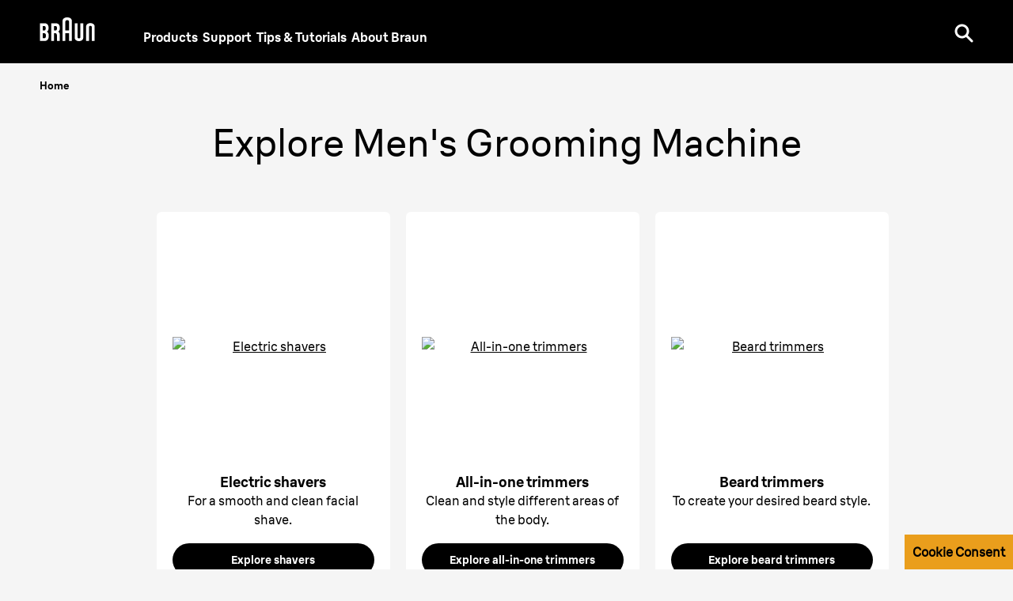

--- FILE ---
content_type: text/html; charset=utf-8
request_url: https://ae.braun.com/en-ae/male-grooming
body_size: 26649
content:
<!DOCTYPE html><html lang="en-AE"><head><meta charSet="utf-8"/><meta name="MobileOptimized" content="width"/><meta name="HandheldFriendly" content="true"/><meta name="viewport" content="width=device-width, initial-scale=1.0, maximum-scale=5"/><meta property="og:type" content="website"/><link rel="icon" type="image/x-icon" href="/en-ae/icons/favicons/favicon.ico" sizes="16x16"/><meta property="og:url" content="https://ae.braun.com/en-ae/male-grooming"/><meta property="og:site_name" content="Braun"/><link rel="preconnect" href="https://images.ctfassets.net" crossorigin="true"/><link rel="dns-prefetch" href="https://www.googletagmanager.com" crossorigin="true"/><link rel="dns-prefetch" href="https://www.google-analytics.com" crossorigin="true"/><link rel="dns-prefetch" href="https://apps.bazaarvoice.com" crossorigin="true"/><link rel="canonical" href="https://ae.braun.com/en-ae/male-grooming"/><meta name="robots" content="index,follow"/><title>Braun Men&#x27;s Grooming Products | Braun AE</title><meta name="description" content="Explore Braun ►men&#x27;s grooming products, including electric shavers, stylers &amp; trimmers for a perfect look. Visit Braun.com to see the full range online✓"/><meta property="og:title" content="Braun Men&#x27;s Grooming Products | Braun AE"/><meta property="og:description" content="Explore Braun ►men&#x27;s grooming products, including electric shavers, stylers &amp; trimmers for a perfect look. Visit Braun.com to see the full range online✓"/><link rel="preload" href="/en-ae/fonts/BraunLinear-Bold.woff2" as="font" type="font/woff2" crossorigin="anonymous"/><link rel="preload" href="/en-ae/fonts/BraunLinear-Medium.woff2" as="font" type="font/woff2" crossorigin="anonymous"/><link rel="preload" href="/en-ae/fonts/BraunLinear-Regular.woff2" as="font" type="font/woff2" crossorigin="anonymous"/><link rel="preload" href="/en-ae/fonts/BraunLinear-Thin.woff2" as="font" type="font/woff2" crossorigin="anonymous"/><link rel="preload" href="/en-ae/fonts/glyphicons-halflings-regular.woff2" as="font" type="font/woff2" crossorigin="anonymous"/><script type="application/ld+json">{"@context":"http://schema.org","@type":"WebSite","url":"https://ae.braun.com/en-ae/male-grooming","headline":"Braun Men's Grooming Products | Braun AE","description":"Explore Braun ►men's grooming products, including electric shavers, stylers & trimmers for a perfect look. Visit Braun.com to see the full range online✓","potentialAction":{"@type":"SearchAction","target":"https://ae.braun.com/en-ae/search?q={term}","query-input":"required name=term"}}</script><script type="application/ld+json">{"@context":"http://schema.org","@type":"BreadcrumbList","itemListElement":[{"@type":"ListItem","position":1,"item":{"@id":"https://ae.braun.com/en-ae/","name":"Home"}}]}</script><script type="application/ld+json">{
               "@context": "https://schema.org",
               "@type": "Corporation",
                "name": "Braun ENAE", 
                "url": "https://ae.braun.com/en-ae",   
                "logo": "https://ae.braun.com/en-ae/icons/favicons/favicon.ico",  
               "contactPoint": {  
                  "@type": "ContactPoint",  
                  "telephone": "08007837010",  
                  "contactType": "customer service"  
               },  
                "sameAs": [  
                   "https://www.facebook.com/braun",  
                   "https://twitter.com/Braun",  
                   "https://www.instagram.com/braun_global/",  
                   "https://www.youtube.com/user/braun"  
                ]  
            }</script><script>window.addEventListener('load', () => { const hash = window.location.hash;const el = hash && document.querySelector(hash);el && el.scrollIntoView({ behavior: 'smooth' }); });</script><link rel="preload" as="image" href="https://images.ctfassets.net/gcgzki6tw7kd/1OQtaNPkj20lnFaKeEdUEd/0bf49a2603af90a42d88884aeb766dae/_teaser-mpg-all-in-one-trimmers-andromeda.jpg?fm=avif&amp;w=768"/><link rel="preload" as="image" href="https://images.ctfassets.net/gcgzki6tw7kd/2HPjY9RjC7ivErU4NOi3NA/173bde28286ce94a92f7d93e2a877704/teaser-mpg-beard-trimmer-andromeda-img.jpg?fm=avif&amp;w=768"/><link rel="preload" as="image" href="https://images.ctfassets.net/gcgzki6tw7kd/37urJeUl4pyT4dz97UYFdY/29cb413870197371d127868102826215/_teaser-mpg-body-groomer-andromeda.jpg?fm=avif&amp;w=768"/><link rel="preload" as="image" href="https://images.ctfassets.net/gcgzki6tw7kd/3ZLtA63I1xtERxQorPuXOM/ab59360533547a7817c5e59376e951c2/_teaser-mpg-hair-clipper-andromeda.jpg?fm=avif&amp;w=768"/><link rel="preload" as="image" href="https://images.ctfassets.net/gcgzki6tw7kd/RdSQl0oIIuNYmIggz3Zfp/799e6a3e08302eb491f95c51a88dc461/teaser-mpg-discover-braun-series-9-shaver.jpg?fm=avif&amp;w=768"/><link rel="preload" as="image" href="https://images.ctfassets.net/gcgzki6tw7kd/5OifKdkWXMvqjdf4C53f9R/fe6d2f3d13ff4f5ece0b6ceea2e28355/teaser-mpg-why-choose-an-electric-shaver-from-braun.jpg?fm=avif&amp;w=768"/><link rel="preload" as="image" href="https://images.ctfassets.net/gcgzki6tw7kd/3DmGOpD7l61N73k8uj3Fpj/3382ac737972c9b82581247ae3b28ddb/teaser-mpg-replacement-parts.jpg?fm=avif&amp;w=768"/><link rel="preload" as="image" href="https://images.ctfassets.net/gcgzki6tw7kd/2aC4GKzMxE2xIIGJa8be1X/689b6de71a36798aaedaa2ec17962f2c/teaser-mpg-why-braun-is-best-for-sensitive-skin.jpg?fm=avif&amp;w=768"/><link rel="preload" as="image" href="https://images.ctfassets.net/gcgzki6tw7kd/24jzMCdb4pbuQZc2j3mew2/4a217bf6932e0c746306c70682a66ef6/teaser-mpg-know-how-sideburns.jpg?fm=avif&amp;w=768"/><meta name="next-head-count" content="36"/><link rel="preload" href="/en-ae/_next/static/css/a1fc8e26aebe082e.css" as="style"/><link rel="stylesheet" href="/en-ae/_next/static/css/a1fc8e26aebe082e.css" data-n-g=""/><link rel="preload" href="/en-ae/_next/static/css/14b4da71d8c1aa8d.css" as="style"/><link rel="stylesheet" href="/en-ae/_next/static/css/14b4da71d8c1aa8d.css" data-n-p=""/><link rel="preload" href="/en-ae/_next/static/css/b0c8315ddef0b163.css" as="style"/><link rel="stylesheet" href="/en-ae/_next/static/css/b0c8315ddef0b163.css"/><link rel="preload" href="/en-ae/_next/static/css/a876a700169f2894.css" as="style"/><link rel="stylesheet" href="/en-ae/_next/static/css/a876a700169f2894.css"/><link rel="preload" href="/en-ae/_next/static/css/29797cc5598c548e.css" as="style"/><link rel="stylesheet" href="/en-ae/_next/static/css/29797cc5598c548e.css"/><link rel="preload" href="/en-ae/_next/static/css/1be7a7c1ec26615f.css" as="style"/><link rel="stylesheet" href="/en-ae/_next/static/css/1be7a7c1ec26615f.css"/><link rel="preload" href="/en-ae/_next/static/css/666a13eca2304418.css" as="style"/><link rel="stylesheet" href="/en-ae/_next/static/css/666a13eca2304418.css"/><link rel="preload" href="/en-ae/_next/static/css/48385ed0a63477f4.css" as="style"/><link rel="stylesheet" href="/en-ae/_next/static/css/48385ed0a63477f4.css"/><link rel="preload" href="/en-ae/_next/static/css/1462058bd9f71fea.css" as="style"/><link rel="stylesheet" href="/en-ae/_next/static/css/1462058bd9f71fea.css"/><link rel="preload" href="/en-ae/_next/static/css/06b4470a80bf4edd.css" as="style"/><link rel="stylesheet" href="/en-ae/_next/static/css/06b4470a80bf4edd.css"/><link rel="preload" href="/en-ae/_next/static/css/6cb2dd63a4abb022.css" as="style"/><link rel="stylesheet" href="/en-ae/_next/static/css/6cb2dd63a4abb022.css"/><link rel="preload" href="/en-ae/_next/static/css/16e93451d6a0dab0.css" as="style"/><link rel="stylesheet" href="/en-ae/_next/static/css/16e93451d6a0dab0.css"/><link rel="preload" href="/en-ae/_next/static/css/90ed25405edde2ac.css" as="style"/><link rel="stylesheet" href="/en-ae/_next/static/css/90ed25405edde2ac.css"/><link rel="preload" href="/en-ae/_next/static/css/38d7d983b34d3312.css" as="style"/><link rel="stylesheet" href="/en-ae/_next/static/css/38d7d983b34d3312.css"/><noscript data-n-css=""></noscript><script defer="" nomodule="" src="/en-ae/_next/static/chunks/polyfills-42372ed130431b0a.js"></script><script defer="" src="/en-ae/_next/static/chunks/41664-97c71784feb2e6c8.js"></script><script defer="" src="/en-ae/_next/static/chunks/85848-e6f90f4cd31f1159.js"></script><script defer="" src="/en-ae/_next/static/chunks/46213-a25ae920238a57ee.js"></script><script defer="" src="/en-ae/_next/static/chunks/51517.805cd70068e92e40.js"></script><script defer="" src="/en-ae/_next/static/chunks/10975.1b917b53e3fd0030.js"></script><script defer="" src="/en-ae/_next/static/chunks/30333.061aad94cc6dbc70.js"></script><script defer="" src="/en-ae/_next/static/chunks/85518-e3186ab25f446b15.js"></script><script defer="" src="/en-ae/_next/static/chunks/72679-100bd2a50e812ec6.js"></script><script defer="" src="/en-ae/_next/static/chunks/78791.36a84d4f5ef27b2e.js"></script><script defer="" src="/en-ae/_next/static/chunks/88714.45dd1c864141e3e8.js"></script><script defer="" src="/en-ae/_next/static/chunks/21039.86a32c96cda0ef34.js"></script><script defer="" src="/en-ae/_next/static/chunks/70064.01dd32a2f6e850c7.js"></script><script defer="" src="/en-ae/_next/static/chunks/15680-52be975597c0cb80.js"></script><script defer="" src="/en-ae/_next/static/chunks/29758.6f333c5bef08941e.js"></script><script defer="" src="/en-ae/_next/static/chunks/40598.1b2f2d9cf5348ba2.js"></script><script defer="" src="/en-ae/_next/static/chunks/1852.59ddf2ca914753ab.js"></script><script defer="" src="/en-ae/_next/static/chunks/60219-78f55967629fe490.js"></script><script defer="" src="/en-ae/_next/static/chunks/32191-a11ea191a3f97427.js"></script><script defer="" src="/en-ae/_next/static/chunks/31082.f711baef7ae90d0e.js"></script><script defer="" src="/en-ae/_next/static/chunks/72497.e8816f7d7aac0a48.js"></script><script defer="" src="/en-ae/_next/static/chunks/24229.7867097fb1329e33.js"></script><script defer="" src="/en-ae/_next/static/chunks/95199.54e9ed07158ae71e.js"></script><script defer="" src="/en-ae/_next/static/chunks/62263.a21d02d9bbbb59a4.js"></script><script defer="" src="/en-ae/_next/static/chunks/89755-24ad5459fcdc9d8f.js"></script><script defer="" src="/en-ae/_next/static/chunks/10415.70792203587be10c.js"></script><script defer="" src="/en-ae/_next/static/chunks/48879.601b3b4a4795ff3e.js"></script><script defer="" src="/en-ae/_next/static/chunks/62789.a0353dc48405a92d.js"></script><script defer="" src="/en-ae/_next/static/chunks/93874.52034be11c307867.js"></script><script src="/en-ae/_next/static/chunks/webpack-f6c23046ad036d3d.js" defer=""></script><script src="/en-ae/_next/static/chunks/framework-22c76c6e1a554a8b.js" defer=""></script><script src="/en-ae/_next/static/chunks/main-2da45b45445ff950.js" defer=""></script><script src="/en-ae/_next/static/chunks/pages/_app-f8df5af31da1124d.js" defer=""></script><script src="/en-ae/_next/static/chunks/fec483df-27cb3e7abff629ad.js" defer=""></script><script src="/en-ae/_next/static/chunks/56817-47adba2cbceb0017.js" defer=""></script><script src="/en-ae/_next/static/chunks/76712-817722b6ca112dd3.js" defer=""></script><script src="/en-ae/_next/static/chunks/75476-628c4703d292a538.js" defer=""></script><script src="/en-ae/_next/static/chunks/46796-905b52c41e4fd820.js" defer=""></script><script src="/en-ae/_next/static/chunks/pages/%5B...id%5D-1f692b1f3f479e73.js" defer=""></script><script src="/en-ae/_next/static/6K9uY81ZZzQKF4rZOZdga/_buildManifest.js" defer=""></script><script src="/en-ae/_next/static/6K9uY81ZZzQKF4rZOZdga/_ssgManifest.js" defer=""></script><style id="__jsx-40d0f7571310827f">svg.jsx-40d0f7571310827f{-webkit-transition:.5s;-moz-transition:.5s;-o-transition:.5s;transition:.5s}</style><style id="__jsx-3721249105">.styles_menuIcon__1lISG.jsx-3721249105{--buger-color:#ffffff}</style><style id="__jsx-1871902531">.slider[type="range"].jsx-1871902531::-webkit-slider-thumb{background:#000000;width:50%}.slider[type="range"].jsx-1871902531::-moz-range-thumb{background:#000000;width:50%}.slider[type="range"].jsx-1871902531::-ms-thumb{background:#000000;width:50%}.slider[type="range"].jsx-1871902531::-webkit-slider-runnable-track{background:#e6e6e6}.slider[type="range"].jsx-1871902531::-moz-range-track{background:#e6e6e6}.slider[type="range"].jsx-1871902531:focus::-webkit-slider-runnable-track{background:#e6e6e6}.slider[type="range"].jsx-1871902531::-ms-fill-lower{background:#e6e6e6}.slider[type="range"].jsx-1871902531:focus::-ms-fill-lower{background:#e6e6e6}.slider[type="range"].jsx-1871902531::-ms-fill-upper{background:#e6e6e6}.slider[type="range"].jsx-1871902531:focus::-ms-fill-upper{background:#e6e6e6}.Kilimanjaro.jsx-1871902531 .arrow-wrapper.jsx-1871902531{display:none!important}.Kilimanjaro.jsx-1871902531 .range-wrapper.jsx-1871902531{width:100%}.Kilimanjaro.jsx-1871902531 .slider[type="range"].jsx-1871902531::-webkit-slider-thumb{background:white}.Kilimanjaro.jsx-1871902531 .slider[type="range"].jsx-1871902531::-webkit-slider-runnable-track{background:rgba(150,150,150,.2)}</style><style id="__jsx-393914218">.category .slick-next:before,.category .slick-prev:before{width:48px;height:48px;position:absolute;background-color:var(--color-primary);-webkit-border-radius:50%;-moz-border-radius:50%;border-radius:50%;padding:5px;display:-webkit-box;display:-webkit-flex;display:-moz-box;display:-ms-flexbox;display:flex;-webkit-box-pack:center;-webkit-justify-content:center;-moz-box-pack:center;-ms-flex-pack:center;justify-content:center;-webkit-box-align:center;-webkit-align-items:center;-moz-box-align:center;-ms-flex-align:center;align-items:center;-webkit-transition:.2s;-moz-transition:.2s;-o-transition:.2s;transition:.2s;bottom:50%;right:0;rotate:90deg;background-image:url("../icons/arrow.svg");content:"";background-repeat:no-repeat;background-position:center}.category .slick-next{top:22%;display:block}.category .columnCard .title *{font-size:14px}.category .slick-prev{top:34%}}
:global(.slick-prev) {z-index:4;display:block}.slick-next{display:block}.category .slick-disabled{opacity:0!important}.styles_carousel__aftXD .slick-slide+.slick-slide{margin-left:20px}.styles_carousel__aftXD .slick-track{display:-webkit-box;display:-webkit-flex;display:-moz-box;display:-ms-flexbox;display:flex}.styles_carousel__aftXD .slick-list{display:-webkit-box;display:-webkit-flex;display:-moz-box;display:-ms-flexbox;display:flex;overflow:visible}.styles_carousel__aftXD .slick-slide>div,.styles_carousel__aftXD .slick-slide>div>div,.styles_carousel__aftXD .slick-slide .slideIn{height:100%}.styles_carousel__aftXD .slick-prev{-webkit-transform:rotate(90deg);-moz-transform:rotate(90deg);-ms-transform:rotate(90deg);-o-transform:rotate(90deg);transform:rotate(90deg);left:2.5%}.styles_carousel__aftXD .slick-next{-webkit-transform:rotate(-90deg);-moz-transform:rotate(-90deg);-ms-transform:rotate(-90deg);-o-transform:rotate(-90deg);transform:rotate(-90deg);right:2.5%}.styles_carousel__aftXD .slick-dotted.slick-slider{margin-bottom:30px}.styles_carousel__aftXD .slick-dots{position:static;display:block;width:100%;padding:0;margin:0;list-style:none;text-align:center}.styles_carousel__aftXD .slick-dots li{position:relative;display:inline-block;width:20px;height:20px;margin:0 5px;padding:0;cursor:pointer}.styles_carousel__aftXD .slick-dots li button{font-size:0;line-height:0;display:block;width:20px;height:20px;padding:0;cursor:pointer;color:transparent;border:0;outline:none;background:transparent}.styles_carousel__aftXD .slick-dots li button:hover,.styles_carousel__aftXD .slick-dots li button:focus{outline:none}.styles_carousel__aftXD .slick-dots li button:hover:before,.styles_carousel__aftXD .slick-dots li button:focus:before{opacity:1}.styles_carousel__aftXD .slick-dots li button:before{font-family:sans-serif;font-size:40px;color:black;line-height:20px;position:absolute;top:0;left:0;width:20px;height:20px;content:"•";text-align:center;opacity:.25;color:black;-webkit-font-smoothing:antialiased;-moz-osx-font-smoothing:grayscale}.styles_carousel__aftXD .slick-dots li.slick-active button:before{opacity:.75;color:black}.styles_carousel__aftXD .slick-dots li.slick-active button:before{color:#ffd635}</style><style id="__jsx-1954987082">.styles_footer__D62n0.jsx-1954987082{background-color:#f5f5f5;color:#5b5b5b}.styles_footer__D62n0 a:link,.styles_footer__D62n0 a:visited{color:#707070}.styles_footer__D62n0 a:hover,.styles_footer__D62n0 a:active{color:#000000}.styles_slogan__2TKeO.jsx-1954987082{color:#000000}.styles_footer__D62n0 .styles_lvl1Item__EQcOy a,.styles_footer__D62n0 .styles_lvl1Item__EQcOy span{color:#000000}.styles_copyright__eLvzX.jsx-1954987082{color:#000000}</style><style id="__jsx-4223014229">@font-face{font-family:"BraunLinearBold";src:url("/en-ae/fonts/BraunLinear-Bold.eot");src:url("/en-ae/fonts/BraunLinear-Bold.eot?#iefix")format("embedded-opentype"),url("/en-ae/fonts/BraunLinear-Bold.woff2")format("woff2"),url("/en-ae/fonts/BraunLinear-Bold.woff")format("woff"),url("/en-ae/fonts/BraunLinear-Bold.ttf")format("truetype"),url("/en-ae/fonts/BraunLinear-Bold.svg#BraunLinear-Bold")format("svg");font-weight:normal;font-style:normal;font-display:optional}@font-face{font-family:"BraunLinearMedium";src:url("/en-ae/fonts/BraunLinear-Medium.eot");src:url("/en-ae/fonts/BraunLinear-Medium.eot?#iefix")format("embedded-opentype"),url("/en-ae/fonts/BraunLinear-Medium.woff2")format("woff2"),url("/en-ae/fonts/BraunLinear-Medium.woff")format("woff"),url("/en-ae/fonts/BraunLinear-Medium.ttf")format("truetype"),url("/en-ae/fonts/BraunLinear-Mediumsvg#BraunLinear-Medium")format("svg");font-weight:normal;font-style:normal;font-display:optional}@font-face{font-family:"BraunLinearRegular";src:url("/en-ae/fonts/BraunLinear-Regular.eot");src:url("/en-ae/fonts/BraunLinear-Regular.eot?#iefix")format("embedded-opentype"),url("/en-ae/fonts/BraunLinear-Regular.woff2")format("woff2"),url("/en-ae/fonts/BraunLinear-Regular.woff")format("woff"),url("/en-ae/fonts/BraunLinear-Regular.ttf")format("truetype"),url("/en-ae/fonts/BraunLinear-Regular.svg#BraunLinear-Regular")format("svg");font-weight:normal;font-style:normal;font-display:optional}@font-face{font-family:"BraunLinearLight";src:url("/en-ae/fonts/BraunLinear-Light.eot");src:url("/en-ae/fonts/BraunLinear-Light.eot?#iefix")format("embedded-opentype"),url("/en-ae/fonts/BraunLinear-Light.woff2")format("woff2"),url("/en-ae/fonts/BraunLinear-Light.woff")format("woff"),url("/en-ae/fonts/BraunLinear-Light.ttf")format("truetype"),url("/en-ae/fonts/BraunLinear-Light.svg#BraunLinear-Light")format("svg");font-weight:normal;font-style:normal;font-display:optional}@font-face{font-family:"BraunLinear";src:url("/en-ae/fonts/BraunLinear-Thin.eot");src:url("/en-ae/fonts/BraunLinear-Thin.eot?#iefix")format("embedded-opentype"),url("/en-ae/fonts/BraunLinear-Thin.woff2")format("woff2"),url("/en-ae/fonts/BraunLinear-Thin.woff")format("woff"),url("/en-ae/fonts/BraunLinear-Thin.ttf")format("truetype"),url("/en-ae/fonts/BraunLinear-Thin.svg#BraunLinear-Thin")format("svg");font-weight:normal;font-style:normal;font-display:optional}@font-face{font-family:"Glyphicons Halflings";src:url("/en-ae/fonts/glyphicons-halflings-regular.eot");src:url("/en-ae/fonts/glyphicons-halflings-regular.eot?#iefix")format("embedded-opentype"),url("/en-ae/fonts/glyphicons-halflings-regular.woff2")format("woff2"),url("/en-ae/fonts/glyphicons-halflings-regular.woff")format("woff"),url("/en-ae/fonts/glyphicons-halflings-regular.ttf")format("truetype"),url("/en-ae/fonts/glyphicons-halflings-regular.svg#glyphicons_halflingsregular")format("svg");font-display:optional}@font-face{font-family:"Braun Linear";src:url("/en-ae/fonts/BraunLinear-Bold.eot");src:url("/en-ae/fonts/BraunLinear-Bold.eot?#iefix")format("embedded-opentype"),url("/en-ae/fonts/BraunLinear-Bold.woff2")format("woff2"),url("/en-ae/fonts/BraunLinear-Bold.woff")format("woff"),url("/en-ae/fonts/BraunLinear-Bold.ttf")format("truetype"),url("/en-ae/fonts/BraunLinear-Bold.svg#BraunLinear-Bold")format("svg");font-weight:700;font-style:normal;font-display:optional}@font-face{font-family:"Braun Linear";src:url("/en-ae/fonts/BraunLinear-Medium.eot");src:url("/en-ae/fonts/BraunLinear-Medium.eot?#iefix")format("embedded-opentype"),url("/en-ae/fonts/BraunLinear-Medium.woff2")format("woff2"),url("/en-ae/fonts/BraunLinear-Medium.woff")format("woff"),url("/en-ae/fonts/BraunLinear-Medium.ttf")format("truetype"),url("/en-ae/fonts/BraunLinear-Mediumsvg#BraunLinear-Medium")format("svg");font-weight:500;font-style:normal;font-display:optional}@font-face{font-family:"Braun Linear";src:url("/en-ae/fonts/BraunLinear-Regular.eot");src:url("/en-ae/fonts/BraunLinear-Regular.eot?#iefix")format("embedded-opentype"),url("/en-ae/fonts/BraunLinear-Regular.woff2")format("woff2"),url("/en-ae/fonts/BraunLinear-Regular.woff")format("woff"),url("/en-ae/fonts/BraunLinear-Regular.ttf")format("truetype"),url("/en-ae/fonts/BraunLinear-Regular.svg#BraunLinear-Regular")format("svg");font-weight:400;font-style:normal;font-display:optional}@font-face{font-family:"Braun Linear";src:url("/en-ae/fonts/BraunLinear-Light.eot");src:url("/en-ae/fonts/BraunLinear-Light.eot?#iefix")format("embedded-opentype"),url("/en-ae/fonts/BraunLinear-Light.woff2")format("woff2"),url("/en-ae/fonts/BraunLinear-Light.woff")format("woff"),url("/en-ae/fonts/BraunLinear-Light.ttf")format("truetype"),url("/en-ae/fonts/BraunLinear-Light.svg#BraunLinear-Light")format("svg");font-weight:300;font-style:normal;font-display:optional}</style></head><body id="main-body" class="default "><div id="user-menu-modal-container"></div><div id="__next"><div class=" "><div class="styles_headerContainer__UYWAT undefined  null" id="header-container"><div class="styles_skipToContentWrapper__Wbj_e"><a class="styles_skipToContentLink__9ZmrJ" href="#main">Skip to content</a></div><div class="styles_headerHeadRoom__1rh5A headroom-wrapper"><div style="position:relative;top:0;left:0;right:0;z-index:1;-webkit-transform:translate3D(0, 0, 0);-ms-transform:translate3D(0, 0, 0);transform:translate3D(0, 0, 0)" class="headroom headroom--unfixed"><header class="styles_headerWrapper__lmjOn
          styles_withGradient__7RS6i
          styles_bgSolid__4_MdP
          undefined"><div class="styles_headerInnerContainer__XUoJA "><div class="styles_leftSide__3aHOF"><a title="Braun" name="Braun" target="_self" class="styles_logoWrapper__xW8jU" aria-label="Braun Logo" data-action-detail="/" href="/en-ae"><span><svg aria-label="Braun Logo" viewBox="0 0 86 36" style="fill:#ffffff" class="jsx-40d0f7571310827f"><g id="layer1" transform="matrix(0.45094353,0,0,0.45094353,357.14835,54.396579)" class="jsx-40d0f7571310827f"><g id="g2414" transform="translate(35.43305,35.421298)" class="jsx-40d0f7571310827f"><path id="path7" d="M-811.06-85.95c-2.56,0-5.45,0-5.45,0v-16.78c0,0,2.8,0,5.45,0c3.73,0,5.46,2.78,5.46,7.77 C-805.6-88.12-807.67-85.95-811.06-85.95 M-816.51-127.06c0,0,2.75,0,5.32,0c2.74,0,4.96,2.02,4.96,7.58 c0,5.62-2.57,7.57-4.96,7.57c-2.65,0-5.32,0-5.32,0V-127.06z M-801.97-107.95V-108c2.16-1.52,5.61-4.12,5.61-12.5 c0-10.83-5.65-15.73-13.28-15.73c-2.59,0-16.67,0-16.67,0v59.46c0,0,9.29,0,16.58,0c9.4,0,13.97-6.97,13.97-17.34 C-795.75-103.81-799.55-106.48-801.97-107.95L-801.97-107.95z" class="jsx-40d0f7571310827f"></path><path id="path9" d="M-777.73-127.06c0,0,2.75,0,5.32,0c2.74,0,4.96,2.02,4.96,7.58c0,5.62-2.56,7.57-4.96,7.57 c-2.65,0-5.32,0-5.32,0V-127.06 M-757.76-96.68c0-7.41-2.3-9.49-5.43-11.28V-108c2.16-1.52,5.58-4.12,5.58-12.5 c0-10.83-5.62-15.73-13.25-15.73c-2.59,0-16.67,0-16.67,0v59.46h9.79l0.01-25.94c0,0,2.66,0,5.31,0c2.79,0,4.78,2.32,4.78,7.57 v18.37h9.87L-757.76-96.68L-757.76-96.68z" class="jsx-40d0f7571310827f"></path><path id="path11" d="M-738.66-141.61c0-4.47,4.1-5.05,6.37-5.05c2.27,0,6.36,0.57,6.36,5.05l0,29.69h-12.73L-738.66-141.61 M-732.29-156.05c-4.14,0-16.16,0.94-16.16,12.96v66.32h9.8v-25.95h12.72l0,25.94h9.8v-66.31 C-716.13-155.13-728.16-156.05-732.29-156.05L-732.29-156.05z" class="jsx-40d0f7571310827f"></path><path id="path13" d="M-686.79-136.25v46.81c0,2.38-1.97,3.97-4.9,3.97c-2.94,0-4.87-1.59-4.87-3.97l-0.01-46.81l-9.79,0.01 l0,48.36c0,9.21,9.47,11.66,14.69,11.66c5.17,0,14.68-2.47,14.68-11.67v-48.36H-686.79" class="jsx-40d0f7571310827f"></path><path id="path15" d="M-647.65-76.79l0-46.79c0-2.38-1.97-3.97-4.89-3.97c-2.94,0-4.88,1.6-4.88,3.97l0,46.79l-9.8,0.01v-48.36 c0-9.21,9.47-11.66,14.69-11.66c5.17,0,14.68,2.47,14.68,11.67v48.34L-647.65-76.79" class="jsx-40d0f7571310827f"></path></g></g></svg></span></a><nav aria-label="main-navigation" class="styles_navigationLinks__TrGt9"><ul><li style="color:#ffffff" class="styles_navigationItem__vi8jz "><button class="styles_itemButton__4AyKs" aria-controls="dropdownMenu" aria-expanded="false" tabindex="0" aria-haspopup="true" aria-label="Products">Products</button></li><li style="color:#ffffff" class="styles_navigationItem__vi8jz "><a title="Support" name="Support" class="" aria-label="Support" data-action-detail="https://service.braun.com/ae/en" target="_self" href="/en-ae/service"><span>Support</span></a></li><li style="color:#ffffff" class="styles_navigationItem__vi8jz "><button class="styles_itemButton__4AyKs" aria-controls="dropdownMenu" aria-expanded="false" tabindex="0" aria-haspopup="true" aria-label="Tips &amp; Tutorials">Tips &amp; Tutorials</button></li><li style="color:#ffffff" class="styles_navigationItem__vi8jz "><a title="About Braun" name="About Braun" target="_self" class="" aria-label="About Braun" data-action-detail="About Braun" href="/en-ae/design-and-craftsmanship"><span>About Braun</span></a></li></ul></nav></div><div class="styles_actionLinks__4Hf_1"><div class="styles_btnWrapper__xrwSp" role="search"><button aria-label="Search" aria-pressed="false" class="button-reset styles_searchIcon__JQdVz" name="search"><svg width="24px" height="24px" viewBox="0 0 24 24" version="1.1" xmlns="http://www.w3.org/2000/svg"><title>UI/Icon/Search</title><g id="UI/Icon/Search" stroke="none" stroke-width="1" fill="none" fill-rule="evenodd"><path d="M9.5,0.5 C14.4705627,0.5 18.5,4.52943725 18.5,9.5 C18.5,11.443584 17.883916,13.2432739 16.8363832,14.7144345 L18.0705377,15.9492173 C18.8455875,16.7242672 19.4697536,17.3484332 19.9806834,17.859363 L20.3049406,18.1836203 C20.5618638,18.4405435 20.7864197,18.6650993 20.9850635,18.8637432 L21.7592958,19.6379754 C21.7995485,19.6782281 21.838359,19.7170386 21.8759072,19.7545868 L22.205571,20.0842506 C22.2924615,20.1711412 22.3740836,20.2527633 22.4542922,20.3329719 L22.5501108,20.4287905 L22.6219748,20.5006544 L23.0606602,20.9393398 C23.6464466,21.5251263 23.6464466,22.4748737 23.0606602,23.0606602 C22.4748737,23.6464466 21.5251263,23.6464466 20.9393398,23.0606602 L20.5732123,22.6945326 C20.5244703,22.6457906 20.4766073,22.5979276 20.4287905,22.5501108 L20.3329719,22.4542922 L20.211117,22.3324373 L19.8636242,21.9849446 C19.7932175,21.9145378 19.7184808,21.8398012 19.6379754,21.7592958 L18.8637432,20.9850635 C18.6650993,20.7864197 18.4405435,20.5618638 18.1836203,20.3049406 L17.859363,19.9806834 C17.4052032,19.5265235 16.8615728,18.9828931 16.2020306,18.323351 L14.7144345,16.8363832 C13.2432739,17.883916 11.443584,18.5 9.5,18.5 C4.52943725,18.5 0.5,14.4705627 0.5,9.5 C0.5,4.52943725 4.52943725,0.5 9.5,0.5 Z M9.5,3.5 C6.1862915,3.5 3.5,6.1862915 3.5,9.5 C3.5,12.8137085 6.1862915,15.5 9.5,15.5 C12.8137085,15.5 15.5,12.8137085 15.5,9.5 C15.5,6.1862915 12.8137085,3.5 9.5,3.5 Z" id="Combined-Shape" fill="#ffffff" fill-rule="nonzero"></path></g></svg></button></div><div class="styles_burgerMenu__rMWws"><button aria-label="Menu" class="jsx-3721249105 button-reset styles_menuIcon__1lISG "></button></div></div></div></header></div></div></div><div class="container-fluid styles_container__glxoX " role="navigation" aria-label="Breadcrumb"><div class="row"><div class="col-12"><ul class="styles_breadcrumbList__HgfBF  undefined"><li><a class="styles_breadcrumbListItem__SG0QC  breadcrumbListItem event_internal_link" data-action-detail="Home" title="Home" href="/en-ae">Home</a></li></ul></div></div></div><main id="main" class="page-wrapper  "><section class="paddingTopBottomSmall textCentered "><div class="container-fluid"><div class="row"><div class="col-12"><div class="container-heading mainHeading text-center colorBlack "><h1>Explore Men&#x27;s Grooming Machine</h1><p></p></div></div></div></div></section><section class="paddingTopSmall "><div class="container-fluid"><div class="row"><div class="col-12"><div class="jsx-393914218 slickCarousel"><div class="jsx-393914218 row"><div class="jsx-393914218 col-12"><div class="slick-slider styles_carousel__aftXD category-featured  slick-initialized"><div class="slick-list"><div class="slick-track" style="width:75%;left:0%"><div data-index="0" class="slick-slide slick-active slick-current" tabindex="-1" aria-hidden="false" style="outline:none;width:33.333333333333336%"><div><div class="styles_card__Pp9Lf text-center colorBlack categoryCard"><div class="styles_alignmentContainer__BnyGd"><div><a title="Electric shavers" name="Electric shavers" target="_self" class="event_internal_link styles_imageWrapper__ywoFr" aria-label="Electric shavers" data-action-detail="Electric shavers" href="/en-ae/male-grooming/shavers-for-men"><div class="imageWrapper styles_imageWrapper__uKqV_  event_image_click" data-action-detail="https://images.ctfassets.net/gcgzki6tw7kd/5EY0mg4KAwVE4TFLjG1lRF/f57e62a5cda66c161bf8ad3bbcd1ca29/pcp-mpg-shelf-series-9-pro-plus-silver.jpg?fm=avif&amp;w=390"><span class="" style="display:inline-block"><span class="styles_picPlaceHolder__D7Z2L">Electric shavers</span></span></div></a><div class="styles_title__gf7wg"><p><b>Electric shavers</b></p></div><div><p>For a smooth and clean facial shave.</p></div></div><div><div><a title="Explore shavers" name="Explore shavers" target="_self" class="button styles_button__slVGb styles_black__DFneP styles_button__O2_Vm  event_button_click   undefined  " aria-label="Explore shavers" data-action-detail="Electric shavers" href="/en-ae/male-grooming/shavers-for-men">Explore shavers</a></div><div><a title="Shop now" name="Shop now" target="_self" class="button styles_button__slVGb styles_orange__J8Jv6 styles_button__O2_Vm  event_buy_now   undefined  " aria-label="Shop now" data-action-detail="Shavers for men" href="/en-ae/male-grooming/shavers-for-men/compare-shavers-for-men">Shop now</a></div></div></div></div></div></div><div data-index="1" class="slick-slide slick-active" tabindex="-1" aria-hidden="false" style="outline:none;width:33.333333333333336%"><div><div class="styles_card__Pp9Lf text-center colorBlack categoryCard"><div class="styles_alignmentContainer__BnyGd"><div><a title="All-in-One Style Kit" name="All-in-One Style Kit" target="_self" class="event_internal_link styles_imageWrapper__ywoFr" aria-label="All-in-One Style Kit" data-action-detail="All-in-One Style Kit" href="/en-ae/male-grooming/stylers-and-trimmers/all-in-one-trimmers"><div class="imageWrapper styles_imageWrapper__uKqV_  event_image_click" data-action-detail="https://images.ctfassets.net/gcgzki6tw7kd/6dFVYQPA4wrYBETMVDIdWH/5800d039aadb7bbe4b450c304272b59c/pcp-mpg-shelf-all-in-one-trimmers-mgk-7461.jpg?fm=avif&amp;w=390"><span class="" style="display:inline-block"><span class="styles_picPlaceHolder__D7Z2L">All-in-one trimmers</span></span></div></a><div class="styles_title__gf7wg"><p><b>All-in-one trimmers</b></p></div><div><p>Clean and style different areas of the body.</p></div></div><div><div><a title="Explore all-in-one trimmers" name="Explore all-in-one trimmers" target="_self" class="button styles_button__slVGb styles_black__DFneP styles_button__O2_Vm  event_button_click   undefined  " aria-label="Explore all-in-one trimmers" data-action-detail="All-in-One Style Kit" href="/en-ae/male-grooming/stylers-and-trimmers/all-in-one-trimmers">Explore all-in-one trimmers</a></div><div><a title="Shop now" name="Shop now" target="_self" class="button styles_button__slVGb styles_orange__J8Jv6 styles_button__O2_Vm  event_buy_now   undefined  " aria-label="Shop now" data-action-detail="Stylers &amp; trimmers" href="/en-ae/male-grooming/stylers-and-trimmers/compare-stylers-and-trimmers">Shop now</a></div></div></div></div></div></div><div data-index="2" class="slick-slide slick-active" tabindex="-1" aria-hidden="false" style="outline:none;width:33.333333333333336%"><div><div class="styles_card__Pp9Lf text-center colorBlack categoryCard"><div class="styles_alignmentContainer__BnyGd"><div><a title="Beard Trimmers" name="Beard Trimmers" target="_self" class="event_internal_link styles_imageWrapper__ywoFr" aria-label="Beard Trimmers" data-action-detail="Beard Trimmers" href="/en-ae/male-grooming/stylers-and-trimmers/beard-trimmer"><div class="imageWrapper styles_imageWrapper__uKqV_  event_image_click" data-action-detail="https://images.ctfassets.net/gcgzki6tw7kd/1gsF18rQmEDKTdq8KmjwOM/95f65badec39edd2a8669b5189a56c39/pcp-mpg-shelf-beard-trimmers-bt-9-pro.jpg?fm=avif&amp;w=390"><span class="" style="display:inline-block"><span class="styles_picPlaceHolder__D7Z2L">Beard trimmers</span></span></div></a><div class="styles_title__gf7wg"><p><b>Beard trimmers</b></p></div><div><p>To create your desired beard style.</p></div></div><div><div><a title="Explore beard trimmers" name="Explore beard trimmers" target="_self" class="button styles_button__slVGb styles_black__DFneP styles_button__O2_Vm  event_button_click   undefined  " aria-label="Explore beard trimmers" data-action-detail="Beard Trimmers" href="/en-ae/male-grooming/stylers-and-trimmers/beard-trimmer">Explore beard trimmers</a></div><div><a title="Shop now" name="Shop now" target="_self" class="button styles_button__slVGb styles_orange__J8Jv6 styles_button__O2_Vm  event_buy_now   undefined  " aria-label="Shop now" data-action-detail="Stylers &amp; trimmers" href="/en-ae/male-grooming/stylers-and-trimmers/compare-stylers-and-trimmers">Shop now</a></div></div></div></div></div></div></div></div></div></div></div><div class="jsx-1871902531 row Category-Featured styles_sliderControls__ofY4P d-flex"><div class="jsx-1871902531 arrow-wrapper col-1 d-none d-lg-flex"><div class="jsx-1871902531 styles_arrow__x_R0B styles_arrowLeft__NZ_D_ "><button disabled="" aria-label="Go to the previous slide" name="Previous slide" data-action-detail="Previous" class="jsx-1871902531 event_button_click"><svg xmlns="http://www.w3.org/2000/svg" width="28" height="20" viewBox="0 0 28 20" class="jsx-1871902531"><g fill="none" fill-rule="evenodd" class="jsx-1871902531"><title class="jsx-1871902531">Arrow Left</title><g fill="#000" fill-rule="nonzero" class="jsx-1871902531"><path d="M18.454.454L28 10l-2.121 2.122-7.425 7.424-2.121-2.122 5.925-5.924H0v-3h22.258l-5.925-5.925L18.454.454z" transform="matrix(-1 0 0 1 28 0)" class="jsx-1871902531"></path></g></g></svg></button></div></div><div class="jsx-1871902531 range-wrapper col-12 col-lg-10 styles_sliderWrapper__Z07Hk"><div class="jsx-1871902531 w-100"><label for="sliderControl_b9315bee-87ea-4c73-b686-37dfce1b2eb3" class="jsx-1871902531 hidden-heading">range</label><input max="2" step="1" type="range" aria-valuemin="0" aria-valuemax="2" aria-valuenow="0" aria-label="Adjust the value of the slider" id="sliderControl_b9315bee-87ea-4c73-b686-37dfce1b2eb3" class="jsx-1871902531 styles_slider__B2hpP slider" value="0"/><span aria-hidden="true" class="jsx-1871902531 d-none">Slider control</span></div></div><div class="jsx-1871902531 arrow-wrapper col-1 d-none d-lg-flex"><div class="jsx-1871902531 styles_arrow__x_R0B styles_arrowRight__HXcmk  styles_active__GSmmN"><button aria-label="Go to next slide" data-action-detail="Next" class="jsx-1871902531 event_button_click"><svg xmlns="http://www.w3.org/2000/svg" width="28" height="20" viewBox="0 0 28 20" class="jsx-1871902531"><g fill="none" fill-rule="evenodd" class="jsx-1871902531"><title class="jsx-1871902531">Arrow Right</title><g fill="#000" fill-rule="nonzero" class="jsx-1871902531"><path d="M18.454.454L28 10l-2.121 2.122-7.425 7.424-2.121-2.122 5.925-5.924H0v-3h22.258l-5.925-5.925L18.454.454z" class="jsx-1871902531"></path></g></g></svg></button></div></div></div></div></div></div></div></section><section class="spacingLarge paddingTopSmall "><div class="container-fluid"><div class="row"><div class="col-12"><div class="jsx-393914218 slickCarousel"><div class="jsx-393914218 row"><div class="jsx-393914218 col-12"><div class="slick-slider styles_carousel__aftXD category-featured  slick-initialized"><div class="slick-list"><div class="slick-track" style="width:75%;left:0%"><div data-index="0" class="slick-slide slick-active slick-current" tabindex="-1" aria-hidden="false" style="outline:none;width:33.333333333333336%"><div><div class="styles_card__Pp9Lf text-center colorBlack categoryCard"><div class="styles_alignmentContainer__BnyGd"><div><a title="Hair clippers" name="Hair clippers" target="_self" class="event_internal_link styles_imageWrapper__ywoFr" aria-label="Hair clippers" data-action-detail="Hair clippers" href="/en-ae/male-grooming/stylers-and-trimmers/hair-clippers"><div class="imageWrapper styles_imageWrapper__uKqV_  event_image_click" data-action-detail="https://images.ctfassets.net/gcgzki6tw7kd/2E5LkN0rYkS0jtithij3fC/fd4af2d3897fbf7d15ee9c78fd8a5b62/pcp-mpg-shelf-hair-clippers-7390.jpg?fm=avif&amp;w=390"><span class="" style="display:inline-block"><span class="styles_picPlaceHolder__D7Z2L">Hair clippers</span></span></div></a><div class="styles_title__gf7wg"><p><b>Hair clippers</b></p></div><div><p>Trim your hair or create your desired hairstyle at home.</p></div></div><div><div><a title="Explore hair clippers" name="Explore hair clippers" target="_self" class="button styles_button__slVGb styles_black__DFneP styles_button__O2_Vm  event_button_click   undefined  " aria-label="Explore hair clippers" data-action-detail="Hair clippers" href="/en-ae/male-grooming/stylers-and-trimmers/hair-clippers">Explore hair clippers</a></div><div><a title="Shop now" name="Shop now" target="_self" class="button styles_button__slVGb styles_orange__J8Jv6 styles_button__O2_Vm  event_buy_now   undefined  " aria-label="Shop now" data-action-detail="Stylers &amp; trimmers" href="/en-ae/male-grooming/stylers-and-trimmers/compare-stylers-and-trimmers">Shop now</a></div></div></div></div></div></div><div data-index="1" class="slick-slide slick-active" tabindex="-1" aria-hidden="false" style="outline:none;width:33.333333333333336%"><div><div class="styles_card__Pp9Lf text-center colorBlack categoryCard"><div class="styles_alignmentContainer__BnyGd"><div><a title="Body Groomer" name="Body Groomer" target="_self" class="event_internal_link styles_imageWrapper__ywoFr" aria-label="Body Groomer" data-action-detail="Body Groomer" href="/en-ae/male-grooming/stylers-and-trimmers/body-groomer"><div class="imageWrapper styles_imageWrapper__uKqV_  event_image_click" data-action-detail="https://images.ctfassets.net/gcgzki6tw7kd/2PreaVH2to23oR66ZR6S3v/f8ff9bc4f7098922f431884f60ba930f/pcp-mpg-shelf-body-groomers-bg-5350.jpg?fm=avif&amp;w=390"><span class="" style="display:inline-block"><span class="styles_picPlaceHolder__D7Z2L">Body groomers</span></span></div></a><div class="styles_title__gf7wg"><p><b>Body groomers</b></p></div><div><p>Trim and maintain body hair with confidence.</p></div></div><div><div><a title="Explore body groomers" name="Explore body groomers" target="_self" class="button styles_button__slVGb styles_black__DFneP styles_button__O2_Vm  event_button_click   undefined  " aria-label="Explore body groomers" data-action-detail="Body Groomer" href="/en-ae/male-grooming/stylers-and-trimmers/body-groomer">Explore body groomers</a></div><div><a title="Shop now" name="Shop now" target="_self" class="button styles_button__slVGb styles_orange__J8Jv6 styles_button__O2_Vm  event_buy_now   undefined  " aria-label="Shop now" data-action-detail="Stylers &amp; trimmers" href="/en-ae/male-grooming/stylers-and-trimmers/compare-stylers-and-trimmers">Shop now</a></div></div></div></div></div></div><div data-index="2" class="slick-slide slick-active" tabindex="-1" aria-hidden="false" style="outline:none;width:33.333333333333336%"><div><div class="styles_card__Pp9Lf text-center colorBlack categoryCard"><div class="styles_alignmentContainer__BnyGd"><div><a title="Replacement Parts &amp; Refills" name="Replacement Parts &amp; Refills" target="_self" class="event_internal_link styles_imageWrapper__ywoFr" aria-label="Replacement Parts &amp; Refills" data-action-detail="Replacement Parts &amp; Refills" href="/en-ae/replacement-parts-refills"><div class="imageWrapper styles_imageWrapper__uKqV_  event_image_click" data-action-detail="https://images.ctfassets.net/gcgzki6tw7kd/4eCYakkBW00wWWWiiWYuEQ/072a64e49031bed2a792a0bb3e90a70d/pcp-mpg-shelf-replacement-parts.jpeg?fm=avif&amp;w=390"><span class="" style="display:inline-block"><span class="styles_picPlaceHolder__D7Z2L">Replacement parts</span></span></div></a><div class="styles_title__gf7wg"><p><b>Replacement parts</b></p></div><div><p>Get back 100% shaving performance.</p></div></div><div><div><a title="Get replacement parts" name="Get replacement parts" target="_self" class="button styles_button__slVGb styles_black__DFneP styles_button__O2_Vm  event_button_click   undefined  " aria-label="Get replacement parts" data-action-detail="Replacement Parts &amp; Refills" href="/en-ae/replacement-parts-refills">Get replacement parts</a></div><div><a title="Shop now" name="Shop now" target="_self" class="button styles_button__slVGb styles_orange__J8Jv6 styles_button__O2_Vm  event_buy_now   undefined  " aria-label="Shop now" data-action-detail="Shavers &amp; replacement parts" href="/en-ae/male-grooming/keyparts/shavers-replacement-parts/compare-shavers-replacement-parts">Shop now</a></div></div></div></div></div></div></div></div></div></div></div><div class="jsx-1871902531 row Category-Featured styles_sliderControls__ofY4P d-flex"><div class="jsx-1871902531 arrow-wrapper col-1 d-none d-lg-flex"><div class="jsx-1871902531 styles_arrow__x_R0B styles_arrowLeft__NZ_D_ "><button disabled="" aria-label="Go to the previous slide" name="Previous slide" data-action-detail="Previous" class="jsx-1871902531 event_button_click"><svg xmlns="http://www.w3.org/2000/svg" width="28" height="20" viewBox="0 0 28 20" class="jsx-1871902531"><g fill="none" fill-rule="evenodd" class="jsx-1871902531"><title class="jsx-1871902531">Arrow Left</title><g fill="#000" fill-rule="nonzero" class="jsx-1871902531"><path d="M18.454.454L28 10l-2.121 2.122-7.425 7.424-2.121-2.122 5.925-5.924H0v-3h22.258l-5.925-5.925L18.454.454z" transform="matrix(-1 0 0 1 28 0)" class="jsx-1871902531"></path></g></g></svg></button></div></div><div class="jsx-1871902531 range-wrapper col-12 col-lg-10 styles_sliderWrapper__Z07Hk"><div class="jsx-1871902531 w-100"><label for="sliderControl_26f59392-8771-4fd2-b27b-a95e5fe9c05b" class="jsx-1871902531 hidden-heading">range</label><input max="2" step="1" type="range" aria-valuemin="0" aria-valuemax="2" aria-valuenow="0" aria-label="Adjust the value of the slider" id="sliderControl_26f59392-8771-4fd2-b27b-a95e5fe9c05b" class="jsx-1871902531 styles_slider__B2hpP slider" value="0"/><span aria-hidden="true" class="jsx-1871902531 d-none">Slider control</span></div></div><div class="jsx-1871902531 arrow-wrapper col-1 d-none d-lg-flex"><div class="jsx-1871902531 styles_arrow__x_R0B styles_arrowRight__HXcmk  styles_active__GSmmN"><button aria-label="Go to next slide" data-action-detail="Next" class="jsx-1871902531 event_button_click"><svg xmlns="http://www.w3.org/2000/svg" width="28" height="20" viewBox="0 0 28 20" class="jsx-1871902531"><g fill="none" fill-rule="evenodd" class="jsx-1871902531"><title class="jsx-1871902531">Arrow Right</title><g fill="#000" fill-rule="nonzero" class="jsx-1871902531"><path d="M18.454.454L28 10l-2.121 2.122-7.425 7.424-2.121-2.122 5.925-5.924H0v-3h22.258l-5.925-5.925L18.454.454z" class="jsx-1871902531"></path></g></g></svg></button></div></div></div></div></div></div></div></section><section class="hasBackground lightGray paddingBottomSmall textCentered "><div class="container-fluid"><div class="row"><div class="col-12"><div class="container-heading mainHeading text-left colorBlack "><h3><b>Latest innovations</b> from Braun</h3><p><br/></p></div></div></div></div></section><section class="hasBackground lightGray spacingSmall paddingBottomSmall "><div class="container-fluid"><div class="row"><div class="col-12"><div class="row row-eq-height Teaser"><div class="col-12 col-md-6 styles_card__8DO29 text-left colorBlack teaserCard"><a title="All-in-One Style Kit
" name="All-in-One Style Kit
" target="_self" class="event_internal_link styles_imageWrapper__cXKc0" aria-label="All-in-One Style Kit
" data-action-detail="All-in-One Style Kit" href="/en-ae/male-grooming/stylers-and-trimmers/all-in-one-trimmers"><div class="imageWrapper styles_imageWrapper__uKqV_  event_image_click" data-action-detail="https://images.ctfassets.net/gcgzki6tw7kd/1OQtaNPkj20lnFaKeEdUEd/0bf49a2603af90a42d88884aeb766dae/_teaser-mpg-all-in-one-trimmers-andromeda.jpg?fm=avif&amp;w=710"><picture><source media="(max-width: 767px)" srcSet="https://images.ctfassets.net/gcgzki6tw7kd/1OQtaNPkj20lnFaKeEdUEd/0bf49a2603af90a42d88884aeb766dae/_teaser-mpg-all-in-one-trimmers-andromeda.jpg?fm=avif&amp;w=768"/><source media="(max-width: 1023px)" srcSet="https://images.ctfassets.net/gcgzki6tw7kd/1OQtaNPkj20lnFaKeEdUEd/0bf49a2603af90a42d88884aeb766dae/_teaser-mpg-all-in-one-trimmers-andromeda.jpg?fm=avif&amp;w=482"/><source media="(min-width: 1200px)" srcSet="https://images.ctfassets.net/gcgzki6tw7kd/1OQtaNPkj20lnFaKeEdUEd/0bf49a2603af90a42d88884aeb766dae/_teaser-mpg-all-in-one-trimmers-andromeda.jpg?fm=avif&amp;w=710"/><img alt="All-in-one trimmer" class="styles_image__E_WES" src="https://images.ctfassets.net/gcgzki6tw7kd/1OQtaNPkj20lnFaKeEdUEd/0bf49a2603af90a42d88884aeb766dae/_teaser-mpg-all-in-one-trimmers-andromeda.jpg?fm=avif&amp;w=710" title="All-in-one trimmer" fetchPriority="high"/></picture></div></a><div class="styles_textContainer__81yhA"><div class="styles_title__SAPG8"><p><b>All-in-One Style Kit<br/></b></p><p></p></div><div class="styles_text__t2Xc0"><p>Complete style from head to toe. 100% effortless.</p></div><div><a title="Learn more" name="Learn more" target="_self" class="button styles_button__slVGb styles_black__DFneP event_internal_link undefined   undefined  " aria-label="Learn more" data-action-detail="All-in-One Style Kit" href="/en-ae/male-grooming/stylers-and-trimmers/all-in-one-trimmers">Learn more</a></div></div></div><div class="col-12 col-md-6 styles_card__8DO29 text-left colorBlack teaserCard"><a title="Professional" name="Professional" target="_self" class="event_internal_link styles_imageWrapper__cXKc0" aria-label="Professional" data-action-detail="Beard Trimmers" href="/en-ae/male-grooming/stylers-and-trimmers/beard-trimmer"><div class="imageWrapper styles_imageWrapper__uKqV_  event_image_click" data-action-detail="https://images.ctfassets.net/gcgzki6tw7kd/2HPjY9RjC7ivErU4NOi3NA/173bde28286ce94a92f7d93e2a877704/teaser-mpg-beard-trimmer-andromeda-img.jpg?fm=avif&amp;w=710"><picture><source media="(max-width: 767px)" srcSet="https://images.ctfassets.net/gcgzki6tw7kd/2HPjY9RjC7ivErU4NOi3NA/173bde28286ce94a92f7d93e2a877704/teaser-mpg-beard-trimmer-andromeda-img.jpg?fm=avif&amp;w=768"/><source media="(max-width: 1023px)" srcSet="https://images.ctfassets.net/gcgzki6tw7kd/2HPjY9RjC7ivErU4NOi3NA/173bde28286ce94a92f7d93e2a877704/teaser-mpg-beard-trimmer-andromeda-img.jpg?fm=avif&amp;w=482"/><source media="(min-width: 1200px)" srcSet="https://images.ctfassets.net/gcgzki6tw7kd/2HPjY9RjC7ivErU4NOi3NA/173bde28286ce94a92f7d93e2a877704/teaser-mpg-beard-trimmer-andromeda-img.jpg?fm=avif&amp;w=710"/><img alt="Beard trimmer" class="styles_image__E_WES" src="https://images.ctfassets.net/gcgzki6tw7kd/2HPjY9RjC7ivErU4NOi3NA/173bde28286ce94a92f7d93e2a877704/teaser-mpg-beard-trimmer-andromeda-img.jpg?fm=avif&amp;w=710" title="Beard trimmer" fetchPriority="high"/></picture></div></a><div class="styles_textContainer__81yhA"><div class="styles_title__SAPG8"><p><b>Professional</b> <b>Beard trimmer</b><br/></p><p></p></div><div class="styles_text__t2Xc0"><p>Professional Precision &amp; 100% Control.</p></div><div><a title="Learn more" name="Learn more" target="_self" class="button styles_button__slVGb styles_black__DFneP event_internal_link undefined   undefined  " aria-label="Learn more" data-action-detail="Beard Trimmers" href="/en-ae/male-grooming/stylers-and-trimmers/beard-trimmer">Learn more</a></div></div></div><div class="col-12 col-md-6 styles_card__8DO29 text-left colorBlack teaserCard"><a title="Body groomer" name="Body groomer" target="_self" class="event_internal_link styles_imageWrapper__cXKc0" aria-label="Body groomer" data-action-detail="Body Groomer" href="/en-ae/male-grooming/stylers-and-trimmers/body-groomer"><div class="imageWrapper styles_imageWrapper__uKqV_  event_image_click" data-action-detail="https://images.ctfassets.net/gcgzki6tw7kd/37urJeUl4pyT4dz97UYFdY/29cb413870197371d127868102826215/_teaser-mpg-body-groomer-andromeda.jpg?fm=avif&amp;w=710"><picture><source media="(max-width: 767px)" srcSet="https://images.ctfassets.net/gcgzki6tw7kd/37urJeUl4pyT4dz97UYFdY/29cb413870197371d127868102826215/_teaser-mpg-body-groomer-andromeda.jpg?fm=avif&amp;w=768"/><source media="(max-width: 1023px)" srcSet="https://images.ctfassets.net/gcgzki6tw7kd/37urJeUl4pyT4dz97UYFdY/29cb413870197371d127868102826215/_teaser-mpg-body-groomer-andromeda.jpg?fm=avif&amp;w=482"/><source media="(min-width: 1200px)" srcSet="https://images.ctfassets.net/gcgzki6tw7kd/37urJeUl4pyT4dz97UYFdY/29cb413870197371d127868102826215/_teaser-mpg-body-groomer-andromeda.jpg?fm=avif&amp;w=710"/><img alt="Body groomer" class="styles_image__E_WES" src="https://images.ctfassets.net/gcgzki6tw7kd/37urJeUl4pyT4dz97UYFdY/29cb413870197371d127868102826215/_teaser-mpg-body-groomer-andromeda.jpg?fm=avif&amp;w=710" title="Body groomer" fetchPriority="high"/></picture></div></a><div class="styles_textContainer__81yhA"><div class="styles_title__SAPG8"><p><b>Body groomer</b></p></div><div class="styles_text__t2Xc0"><p>Gentle on skin. Even in the most sensitive areas.</p></div><div><a title="Learn more" name="Learn more" target="_self" class="button styles_button__slVGb styles_black__DFneP event_internal_link undefined   undefined  " aria-label="Learn more" data-action-detail="Body Groomer" href="/en-ae/male-grooming/stylers-and-trimmers/body-groomer">Learn more</a></div></div></div><div class="col-12 col-md-6 styles_card__8DO29 text-left colorBlack teaserCard"><a title="Hair Clippers" name="Hair Clippers" target="_self" class="event_internal_link styles_imageWrapper__cXKc0" aria-label="Hair Clippers" data-action-detail="Hair clippers" href="/en-ae/male-grooming/stylers-and-trimmers/hair-clippers"><div class="imageWrapper styles_imageWrapper__uKqV_  event_image_click" data-action-detail="https://images.ctfassets.net/gcgzki6tw7kd/3ZLtA63I1xtERxQorPuXOM/ab59360533547a7817c5e59376e951c2/_teaser-mpg-hair-clipper-andromeda.jpg?fm=avif&amp;w=710"><picture><source media="(max-width: 767px)" srcSet="https://images.ctfassets.net/gcgzki6tw7kd/3ZLtA63I1xtERxQorPuXOM/ab59360533547a7817c5e59376e951c2/_teaser-mpg-hair-clipper-andromeda.jpg?fm=avif&amp;w=768"/><source media="(max-width: 1023px)" srcSet="https://images.ctfassets.net/gcgzki6tw7kd/3ZLtA63I1xtERxQorPuXOM/ab59360533547a7817c5e59376e951c2/_teaser-mpg-hair-clipper-andromeda.jpg?fm=avif&amp;w=482"/><source media="(min-width: 1200px)" srcSet="https://images.ctfassets.net/gcgzki6tw7kd/3ZLtA63I1xtERxQorPuXOM/ab59360533547a7817c5e59376e951c2/_teaser-mpg-hair-clipper-andromeda.jpg?fm=avif&amp;w=710"/><img alt="Hair clippers" class="styles_image__E_WES" src="https://images.ctfassets.net/gcgzki6tw7kd/3ZLtA63I1xtERxQorPuXOM/ab59360533547a7817c5e59376e951c2/_teaser-mpg-hair-clipper-andromeda.jpg?fm=avif&amp;w=710" title="Hair clippers" fetchPriority="high"/></picture></div></a><div class="styles_textContainer__81yhA"><div class="styles_title__SAPG8"><p><b>Hair Clippers</b></p></div><div class="styles_text__t2Xc0"><p>Effortless hair style at home.</p></div><div><a title="Learn more" name="Learn more" target="_self" class="button styles_button__slVGb styles_black__DFneP event_internal_link undefined   undefined  " aria-label="Learn more" data-action-detail="Hair clippers" href="/en-ae/male-grooming/stylers-and-trimmers/hair-clippers">Learn more</a></div></div></div><div class="col-12 col-md-6 styles_card__8DO29 text-left colorBlack teaserCard"><a title="Discover Braun Series 9 Pro" name="Discover Braun Series 9 Pro" target="_self" class="event_internal_link styles_imageWrapper__cXKc0" aria-label="Discover Braun Series 9 Pro" data-action-detail="Braun S9 PRO+" href="/en-ae/male-grooming/shavers-for-men/series-9"><div class="imageWrapper styles_imageWrapper__uKqV_  event_image_click" data-action-detail="https://images.ctfassets.net/gcgzki6tw7kd/RdSQl0oIIuNYmIggz3Zfp/799e6a3e08302eb491f95c51a88dc461/teaser-mpg-discover-braun-series-9-shaver.jpg?fm=avif&amp;w=710"><picture><source media="(max-width: 767px)" srcSet="https://images.ctfassets.net/gcgzki6tw7kd/RdSQl0oIIuNYmIggz3Zfp/799e6a3e08302eb491f95c51a88dc461/teaser-mpg-discover-braun-series-9-shaver.jpg?fm=avif&amp;w=768"/><source media="(max-width: 1023px)" srcSet="https://images.ctfassets.net/gcgzki6tw7kd/RdSQl0oIIuNYmIggz3Zfp/799e6a3e08302eb491f95c51a88dc461/teaser-mpg-discover-braun-series-9-shaver.jpg?fm=avif&amp;w=482"/><source media="(min-width: 1200px)" srcSet="https://images.ctfassets.net/gcgzki6tw7kd/RdSQl0oIIuNYmIggz3Zfp/799e6a3e08302eb491f95c51a88dc461/teaser-mpg-discover-braun-series-9-shaver.jpg?fm=avif&amp;w=710"/><img alt="Discover Braun Series 9 Pro" class="styles_image__E_WES" src="https://images.ctfassets.net/gcgzki6tw7kd/RdSQl0oIIuNYmIggz3Zfp/799e6a3e08302eb491f95c51a88dc461/teaser-mpg-discover-braun-series-9-shaver.jpg?fm=avif&amp;w=710" title="Discover Braun Series 9 Pro" fetchPriority="high"/></picture></div></a><div class="styles_textContainer__81yhA"><div class="styles_title__SAPG8"><p><b>Discover Braun Series 9 Pro</b></p></div><div class="styles_text__t2Xc0"><p>Braun’s best razor, reinvented with a ProHead. Efficient &amp; gentle in every stroke. No matter if it’s a 1, 3, or 7-day beard.</p></div><div><a title="Learn more" name="Learn more" target="_self" class="button styles_button__slVGb styles_black__DFneP event_internal_link undefined   undefined  " aria-label="Learn more" data-action-detail="Braun S9 PRO+" href="/en-ae/male-grooming/shavers-for-men/series-9">Learn more</a></div></div></div></div></div></div></div></section><section class="hasBackground lightGray paddingTopBottomSmall "><div class="container-fluid"><div class="row"><div class="col-12"><div class="container-heading mainHeading text-center colorBlack "><h3>The world of <b>electric shaving, beard styling</b> and <b>body grooming</b></h3></div></div></div></div></section><section class="hasBackground lightGray spacingSmall paddingBottomSmall "><div class="container-fluid"><div class="row"><div class="col-12"><div class="row row-eq-height Teaser"><div class="col-12 col-md-6 styles_card__8DO29 text-left colorBlack teaserCard"><a title="The world of shaving" name="The world of shaving" target="_self" class="event_internal_link styles_imageWrapper__cXKc0" aria-label="The world of shaving" data-action-detail="/male-grooming/face-shaving-tips" href="/en-ae/male-grooming/face-shaving-tips"><div class="imageWrapper styles_imageWrapper__uKqV_  event_image_click" data-action-detail="https://images.ctfassets.net/gcgzki6tw7kd/5OifKdkWXMvqjdf4C53f9R/fe6d2f3d13ff4f5ece0b6ceea2e28355/teaser-mpg-why-choose-an-electric-shaver-from-braun.jpg?fm=avif&amp;w=710"><picture><source media="(max-width: 767px)" srcSet="https://images.ctfassets.net/gcgzki6tw7kd/5OifKdkWXMvqjdf4C53f9R/fe6d2f3d13ff4f5ece0b6ceea2e28355/teaser-mpg-why-choose-an-electric-shaver-from-braun.jpg?fm=avif&amp;w=768"/><source media="(max-width: 1023px)" srcSet="https://images.ctfassets.net/gcgzki6tw7kd/5OifKdkWXMvqjdf4C53f9R/fe6d2f3d13ff4f5ece0b6ceea2e28355/teaser-mpg-why-choose-an-electric-shaver-from-braun.jpg?fm=avif&amp;w=482"/><source media="(min-width: 1200px)" srcSet="https://images.ctfassets.net/gcgzki6tw7kd/5OifKdkWXMvqjdf4C53f9R/fe6d2f3d13ff4f5ece0b6ceea2e28355/teaser-mpg-why-choose-an-electric-shaver-from-braun.jpg?fm=avif&amp;w=710"/><img alt="The world of shaving" class="styles_image__E_WES" src="https://images.ctfassets.net/gcgzki6tw7kd/5OifKdkWXMvqjdf4C53f9R/fe6d2f3d13ff4f5ece0b6ceea2e28355/teaser-mpg-why-choose-an-electric-shaver-from-braun.jpg?fm=avif&amp;w=710" title="The world of shaving" fetchPriority="high"/></picture></div></a><div class="styles_textContainer__81yhA"><div class="styles_title__SAPG8"><p><b>The world of shaving</b></p></div><div class="styles_text__t2Xc0"><p>Why choose an electric shaver from Braun.</p></div><div><a title="Learn more" name="Learn more" target="_self" class="button styles_button__slVGb styles_black__DFneP event_internal_link undefined   undefined  " aria-label="Learn more" data-action-detail="/male-grooming/face-shaving-tips" href="/en-ae/male-grooming/face-shaving-tips">Learn more</a></div></div></div><div class="col-12 col-md-6 styles_card__8DO29 text-left colorBlack teaserCard"><a title="Braun replacement parts" name="Braun replacement parts" target="_self" class="event_internal_link styles_imageWrapper__cXKc0" aria-label="Braun replacement parts" data-action-detail="Braun Shavers replacement parts" href="/en-ae/male-grooming/keyparts/shavers-replacement-parts"><div class="imageWrapper styles_imageWrapper__uKqV_  event_image_click" data-action-detail="https://images.ctfassets.net/gcgzki6tw7kd/3DmGOpD7l61N73k8uj3Fpj/3382ac737972c9b82581247ae3b28ddb/teaser-mpg-replacement-parts.jpg?fm=avif&amp;w=710"><picture><source media="(max-width: 767px)" srcSet="https://images.ctfassets.net/gcgzki6tw7kd/3DmGOpD7l61N73k8uj3Fpj/3382ac737972c9b82581247ae3b28ddb/teaser-mpg-replacement-parts.jpg?fm=avif&amp;w=768"/><source media="(max-width: 1023px)" srcSet="https://images.ctfassets.net/gcgzki6tw7kd/3DmGOpD7l61N73k8uj3Fpj/3382ac737972c9b82581247ae3b28ddb/teaser-mpg-replacement-parts.jpg?fm=avif&amp;w=482"/><source media="(min-width: 1200px)" srcSet="https://images.ctfassets.net/gcgzki6tw7kd/3DmGOpD7l61N73k8uj3Fpj/3382ac737972c9b82581247ae3b28ddb/teaser-mpg-replacement-parts.jpg?fm=avif&amp;w=710"/><img alt="Replacement Parts" class="styles_image__E_WES" src="https://images.ctfassets.net/gcgzki6tw7kd/3DmGOpD7l61N73k8uj3Fpj/3382ac737972c9b82581247ae3b28ddb/teaser-mpg-replacement-parts.jpg?fm=avif&amp;w=710" title="Replacement Parts" fetchPriority="high"/></picture></div></a><div class="styles_textContainer__81yhA"><div class="styles_title__SAPG8"><p><b>Braun replacement parts</b></p></div><div class="styles_text__t2Xc0"><p>Get back 100% of your shaver&#x27;s performance.</p></div><div><a title="Learn more" name="Learn more" target="_self" class="button styles_button__slVGb styles_black__DFneP event_internal_link undefined   undefined  " aria-label="Learn more" data-action-detail="Braun Shavers replacement parts" href="/en-ae/male-grooming/keyparts/shavers-replacement-parts">Learn more</a></div></div></div><div class="col-12 col-md-6 styles_card__8DO29 text-left colorBlack teaserCard"><a title="The world of shaving" name="The world of shaving" target="_self" class="event_internal_link styles_imageWrapper__cXKc0" aria-label="The world of shaving" data-action-detail="Why Braun is best for sensitive skin." href="/en-ae/male-grooming/sensitive-skin/why-braun-is-best-for-sensitive-skin"><div class="imageWrapper styles_imageWrapper__uKqV_  event_image_click" data-action-detail="https://images.ctfassets.net/gcgzki6tw7kd/2aC4GKzMxE2xIIGJa8be1X/689b6de71a36798aaedaa2ec17962f2c/teaser-mpg-why-braun-is-best-for-sensitive-skin.jpg?fm=avif&amp;w=710"><picture><source media="(max-width: 767px)" srcSet="https://images.ctfassets.net/gcgzki6tw7kd/2aC4GKzMxE2xIIGJa8be1X/689b6de71a36798aaedaa2ec17962f2c/teaser-mpg-why-braun-is-best-for-sensitive-skin.jpg?fm=avif&amp;w=768"/><source media="(max-width: 1023px)" srcSet="https://images.ctfassets.net/gcgzki6tw7kd/2aC4GKzMxE2xIIGJa8be1X/689b6de71a36798aaedaa2ec17962f2c/teaser-mpg-why-braun-is-best-for-sensitive-skin.jpg?fm=avif&amp;w=482"/><source media="(min-width: 1200px)" srcSet="https://images.ctfassets.net/gcgzki6tw7kd/2aC4GKzMxE2xIIGJa8be1X/689b6de71a36798aaedaa2ec17962f2c/teaser-mpg-why-braun-is-best-for-sensitive-skin.jpg?fm=avif&amp;w=710"/><img alt="The world of shaving" class="styles_image__E_WES" src="https://images.ctfassets.net/gcgzki6tw7kd/2aC4GKzMxE2xIIGJa8be1X/689b6de71a36798aaedaa2ec17962f2c/teaser-mpg-why-braun-is-best-for-sensitive-skin.jpg?fm=avif&amp;w=710" title="The world of shaving" fetchPriority="high"/></picture></div></a><div class="styles_textContainer__81yhA"><div class="styles_title__SAPG8"><p><b>The world of shaving</b></p></div><div class="styles_text__t2Xc0"><p>Why Braun is best for sensitive skin.</p></div><div><a title="Learn more" name="Learn more" target="_self" class="button styles_button__slVGb styles_black__DFneP event_internal_link undefined   undefined  " aria-label="Learn more" data-action-detail="Why Braun is best for sensitive skin." href="/en-ae/male-grooming/sensitive-skin/why-braun-is-best-for-sensitive-skin">Learn more</a></div></div></div><div class="col-12 col-md-6 styles_card__8DO29 text-left colorBlack teaserCard"><a title="The world of styling &amp; trimming" name="The world of styling &amp; trimming" target="_self" class="event_internal_link styles_imageWrapper__cXKc0" aria-label="The world of styling &amp; trimming" data-action-detail="Men&#x27;s Sideburns: How to Style &amp; Cut" href="/en-ae/male-grooming/facial-hair-styles/know-how-sideburns"><div class="imageWrapper styles_imageWrapper__uKqV_  event_image_click" data-action-detail="https://images.ctfassets.net/gcgzki6tw7kd/24jzMCdb4pbuQZc2j3mew2/4a217bf6932e0c746306c70682a66ef6/teaser-mpg-know-how-sideburns.jpg?fm=avif&amp;w=710"><picture><source media="(max-width: 767px)" srcSet="https://images.ctfassets.net/gcgzki6tw7kd/24jzMCdb4pbuQZc2j3mew2/4a217bf6932e0c746306c70682a66ef6/teaser-mpg-know-how-sideburns.jpg?fm=avif&amp;w=768"/><source media="(max-width: 1023px)" srcSet="https://images.ctfassets.net/gcgzki6tw7kd/24jzMCdb4pbuQZc2j3mew2/4a217bf6932e0c746306c70682a66ef6/teaser-mpg-know-how-sideburns.jpg?fm=avif&amp;w=482"/><source media="(min-width: 1200px)" srcSet="https://images.ctfassets.net/gcgzki6tw7kd/24jzMCdb4pbuQZc2j3mew2/4a217bf6932e0c746306c70682a66ef6/teaser-mpg-know-how-sideburns.jpg?fm=avif&amp;w=710"/><img alt="The world of styling &amp; trimming" class="styles_image__E_WES" src="https://images.ctfassets.net/gcgzki6tw7kd/24jzMCdb4pbuQZc2j3mew2/4a217bf6932e0c746306c70682a66ef6/teaser-mpg-know-how-sideburns.jpg?fm=avif&amp;w=710" title="The world of styling &amp; trimming" fetchPriority="high"/></picture></div></a><div class="styles_textContainer__81yhA"><div class="styles_title__SAPG8"><p><b>The world of styling &amp; trimming</b></p></div><div class="styles_text__t2Xc0"><p>Know how: sideburns</p></div><div><a title="Learn more" name="Learn more" target="_self" class="button styles_button__slVGb styles_black__DFneP event_internal_link undefined   undefined  " aria-label="Learn more" data-action-detail="Men&#x27;s Sideburns: How to Style &amp; Cut" href="/en-ae/male-grooming/facial-hair-styles/know-how-sideburns">Learn more</a></div></div></div></div></div></div></div></section></main><footer class="jsx-1954987082 styles_footer__D62n0"><div class="jsx-1954987082 container-fluid"><div class="jsx-1954987082 row"><div class="jsx-1954987082 col-12"><div class="jsx-1954987082 styles_logoWrapper__BdG_Q"><img loading="lazy" src="[data-uri]" alt="Braun Logo" aria-label="logo" class="jsx-1954987082"/><div class="jsx-1954987082 styles_slogan__2TKeO">Designed for what matters</div></div></div></div><nav aria-label="footer-primary" class="jsx-1954987082 row styles_mainMenu__QjPI_ "><div class="col-6 col-md"><ul class=""><li class="styles_lvl1Item__EQcOy menuSlot0"><span data-action-detail="Products" class="event_outbound_link" title="Products" name="Products">Products</span><div class="styles_toggleSlot____XRp"><span class="" style="display:inline-block"><span>icon</span></span></div></li><li><ul class="styles_subMenu__oUcgG" id="menuSlot0"><li class="styles_lvl2Item__72okD"><a title="Male Grooming" name="Male Grooming" target="_self" class="event_menu_click" aria-label="Male Grooming" data-action-detail="Male Grooming" href="/en-ae/male-grooming">Male Grooming</a></li><li class="styles_lvl2Item__72okD"><a title="Female Hair Removal" name="Female Hair Removal" target="_self" class="event_menu_click" aria-label="Female Hair Removal" data-action-detail="Female Hair Removal" href="/en-ae/female-hair-removal">Female Hair Removal</a></li><li class="styles_lvl2Item__72okD"><a title="Skin Care" name="Skin Care" target="_self" class="event_menu_click" aria-label="Skin Care" data-action-detail="Skin Care" href="/en-ae/skin-care">Skin Care</a></li><li class="styles_lvl2Item__72okD"><a title="Beard Trimmers" name="Beard Trimmers" target="_self" class="event_menu_click" aria-label="Beard Trimmers" data-action-detail="Beard Trimmers" href="/en-ae/male-grooming/stylers-and-trimmers/beard-trimmer">Beard Trimmers</a></li><li class="styles_lvl2Item__72okD"><a title="Hair Clippers" name="Hair Clippers" target="_self" class="event_menu_click" aria-label="Hair Clippers" data-action-detail="Hair Clippers" href="/en-ae/male-grooming/stylers-and-trimmers/hair-clippers">Hair Clippers</a></li><li class="styles_lvl2Item__72okD"><a title="Shavers" name="Shavers" target="_self" class="event_menu_click" aria-label="Shavers" data-action-detail="Shavers" href="/en-ae/male-grooming/shavers-for-men">Shavers</a></li><li class="styles_lvl2Item__72okD"><a title="IPL devices" name="IPL devices" target="_self" class="event_menu_click" aria-label="IPL devices" data-action-detail="IPL devices" href="/en-ae/female-hair-removal/silk-expert-pro-ipl">IPL devices</a></li><li class="styles_lvl2Item__72okD"><a title="Electric epilators" name="Electric epilators" target="_self" class="event_menu_click" aria-label="Electric epilators" data-action-detail="Electric epilators" href="/en-ae/female-hair-removal/epilators">Electric epilators</a></li></ul></li></ul></div><div class="col-6 col-md"><ul class=""><li class="styles_lvl1Item__EQcOy menuSlot1"><span data-action-detail="Tips &amp; Tutorials" class="event_outbound_link" title="Tips &amp; Tutorials" name="Tips &amp; Tutorials">Tips &amp; Tutorials</span><div class="styles_toggleSlot____XRp"><span class="" style="display:inline-block"><span>icon</span></span></div></li><li><ul class="styles_subMenu__oUcgG" id="menuSlot1"><li class="styles_lvl2Item__72okD"><a title="Face Shaving Tips" name="Face Shaving Tips" target="_self" class="event_menu_click" aria-label="Face Shaving Tips" data-action-detail="Face Shaving Tips" href="/en-ae/male-grooming/face-shaving-tips">Face Shaving Tips</a></li><li class="styles_lvl2Item__72okD"><a title="Beard Care" name="Beard Care" target="_self" class="event_menu_click" aria-label="Beard Care" data-action-detail="Beard Care" href="/en-ae/male-grooming/beard-care">Beard Care</a></li><li class="styles_lvl2Item__72okD"><a title="Facial Hair Styles" name="Facial Hair Styles" target="_self" class="event_menu_click" aria-label="Facial Hair Styles" data-action-detail="Facial Hair Styles" href="/en-ae/male-grooming/facial-hair-styles">Facial Hair Styles</a></li><li class="styles_lvl2Item__72okD"><a title="Hairstyling for Men" name="Hairstyling for Men" target="_self" class="event_menu_click" aria-label="Hairstyling for Men" data-action-detail="Hairstyling for Men" href="/en-ae/male-grooming/hairstyling-for-men">Hairstyling for Men</a></li><li class="styles_lvl2Item__72okD"><a title="Body Grooming/Manscaping" name="Body Grooming/Manscaping" target="_self" class="event_menu_click" aria-label="Body Grooming/Manscaping" data-action-detail="Body Grooming/Manscaping" href="/en-ae/male-grooming/manscaping">Body Grooming/Manscaping</a></li><li class="styles_lvl2Item__72okD"><a title="Sensitive Skin" name="Sensitive Skin" target="_self" class="event_menu_click" aria-label="Sensitive Skin" data-action-detail="Sensitive Skin" href="/en-ae/male-grooming/sensitive-skin">Sensitive Skin</a></li><li class="styles_lvl2Item__72okD"><a title="Hair Removal for Women" name="Hair Removal for Women" target="_self" class="event_menu_click" aria-label="Hair Removal for Women" data-action-detail="Hair Removal for Women" href="/en-ae/female-hair-removal/hair-removal-for-women">Hair Removal for Women</a></li><li class="styles_lvl2Item__72okD"><a title="Skin care tips" name="Skin care tips" target="_self" class="event_menu_click" aria-label="Skin care tips" data-action-detail="Skin care tips" href="/en-ae/female-hair-removal/skin-care-tips">Skin care tips</a></li><li class="styles_lvl2Item__72okD"><a title="Exfoliation/Face" name="Exfoliation/Face" target="_self" class="event_menu_click" aria-label="Exfoliation/Face" data-action-detail="Exfoliation/Face" href="/en-ae/female-hair-removal/exfoliation">Exfoliation/Face</a></li></ul></li></ul></div><div class="col-6 col-md"><ul class=""><li class="styles_lvl1Item__EQcOy menuSlot2"><span data-action-detail="Service" class="event_outbound_link" title="Service" name="Service">Service</span><div class="styles_toggleSlot____XRp"><span class="" style="display:inline-block"><span>icon</span></span></div></li><li><ul class="styles_subMenu__oUcgG" id="menuSlot2"><li class="styles_lvl2Item__72okD"><a title="Customer Service" name="Customer Service" class="event_outbound_link" data-action-detail="https://ae.braun.com/en-ae/service" target="_blank" rel="noopener noreferrer" href="https://ae.braun.com/en-ae/service">Customer Service</a></li><li class="styles_lvl2Item__72okD"><a title="Contact Us" name="Contact Us" target="_self" class="event_menu_click" aria-label="Contact Us" data-action-detail="Contact Us" href="/en-ae/contactus">Contact Us</a></li><li class="styles_lvl2Item__72okD"><a title="Careers" name="Careers" class="event_outbound_link" data-action-detail="https://www.pgcareers.com/" target="_blank" rel="noopener noreferrer" href="https://www.pgcareers.com/">Careers</a></li></ul></li></ul></div><div class="col-6 col-md"><ul class=""><li class="styles_lvl1Item__EQcOy menuSlot3"><span data-action-detail="P&amp;G brands" class="event_outbound_link" title="P&amp;G brands" name="P&amp;G brands">P&amp;G brands</span><div class="styles_toggleSlot____XRp"><span class="" style="display:inline-block"><span>icon</span></span></div></li><li><ul class="styles_subMenu__oUcgG" id="menuSlot3"><li class="styles_lvl2Item__72okD"><a title="Gillette" name="Gillette" class="event_outbound_link" data-action-detail="https://gillette.com/" target="_blank" rel="noopener noreferrer" href="https://gillette.com/">Gillette</a></li><li class="styles_lvl2Item__72okD"><a title="Gillette Venus" name="Gillette Venus" class="event_outbound_link" data-action-detail="https://www.gillettevenus.com/" target="_blank" rel="noopener noreferrer" href="https://www.gillettevenus.com/">Gillette Venus</a></li><li class="styles_lvl2Item__72okD"><a title="Oral-B" name="Oral-B" class="event_outbound_link" data-action-detail="https://www.oralbarabia.com/en" target="_blank" rel="noopener noreferrer" href="https://www.oralbarabia.com/en">Oral-B</a></li><li class="styles_lvl2Item__72okD"><a title="Old Spice" name="Old Spice" class="event_outbound_link" data-action-detail="https://oldspice.com/" target="_blank" rel="noopener noreferrer" href="https://oldspice.com/">Old Spice</a></li></ul></li></ul></div></nav><div class="jsx-1954987082 row"><div class="jsx-1954987082 col-12"><div class="jsx-1954987082 styles_socialLinksContainer__Fa_td "><div class=" styles_socialLinksContainer__n5dBU undefined"><button class="button-reset styles_countrySelector__aP0Jm" aria-label="Country Selector Arabia" name="Country Selector" aria-expanded="false" aria-haspopup="listbox"><span style="box-sizing:border-box;display:inline-block;overflow:hidden;width:initial;height:initial;background:none;opacity:1;border:0;margin:0;padding:0;position:relative;max-width:100%"><span style="box-sizing:border-box;display:block;width:initial;height:initial;background:none;opacity:1;border:0;margin:0;padding:0;max-width:100%"><img style="display:block;max-width:100%;width:initial;height:initial;background:none;opacity:1;border:0;margin:0;padding:0" alt="" aria-hidden="true" src="data:image/svg+xml,%3csvg%20xmlns=%27http://www.w3.org/2000/svg%27%20version=%271.1%27%20width=%2730%27%20height=%2730%27/%3e"/></span><img alt="Arabia - English country selector" src="[data-uri]" decoding="async" data-nimg="intrinsic" class="styles_flag__LD738" style="position:absolute;top:0;left:0;bottom:0;right:0;box-sizing:border-box;padding:0;border:none;margin:auto;display:block;width:0;height:0;min-width:100%;max-width:100%;min-height:100%;max-height:100%"/><noscript><img alt="Arabia - English country selector" loading="lazy" decoding="async" data-nimg="intrinsic" style="position:absolute;top:0;left:0;bottom:0;right:0;box-sizing:border-box;padding:0;border:none;margin:auto;display:block;width:0;height:0;min-width:100%;max-width:100%;min-height:100%;max-height:100%" class="styles_flag__LD738" src="/en-ae/flags/braun_country_en-ae.jpg"/></noscript></span><span>AE</span></button><ul class="socialLinks styles_socialLinks__cUa20"><li class="socialLink styles_socialLink__49c0A"><a title="twitter" name="twitter" class="event_socialmedia_exit" data-action-detail="https://twitter.com/Braun" target="_blank" rel="noopener noreferrer" href="https://twitter.com/Braun"><img width="20" height="20" src="/en-ae/icons/social/twitter.svg" alt="twitter"/></a></li><li class="socialLink styles_socialLink__49c0A"><a title="facebook" name="facebook" class="event_socialmedia_exit" data-action-detail="https://www.facebook.com/braun" target="_blank" rel="noopener noreferrer" href="https://www.facebook.com/braun"><img width="20" height="20" src="/en-ae/icons/social/facebook.svg" alt="facebook"/></a></li><li class="socialLink styles_socialLink__49c0A"><a title="youtube" name="youtube" class="event_socialmedia_exit" data-action-detail="https://www.youtube.com/user/braun" target="_blank" rel="noopener noreferrer" href="https://www.youtube.com/user/braun"><img width="20" height="20" src="/en-ae/icons/social/youtube.svg" alt="youtube"/></a></li></ul></div></div></div></div><div class="jsx-1954987082 row styles_copyrightAndBottomMenu__AAh0g"><div class="jsx-1954987082 col-12"><ul class="jsx-1954987082 bottomNavMenu styles_bottomNavMenu__FzzQ_"><li class="jsx-1954987082 styles_copyright__eLvzX">© 2026 Procter &amp; Gamble</li><li class="jsx-1954987082 styles_bottomMenuLink__HxjOw"><a title="Consumer Service" name="Consumer Service" class="event_outbound_link" data-action-detail="https://ae.braun.com/en-ae/service" target="_blank" rel="noopener noreferrer" href="https://ae.braun.com/en-ae/service">Consumer Service</a></li><li class="jsx-1954987082 styles_bottomMenuLink__HxjOw"><a title="Terms and Conditions" name="Terms and Conditions" class="event_outbound_link" data-action-detail="https://termsandconditions.pg.com/en-us/#use" target="_blank" rel="noopener noreferrer" href="https://termsandconditions.pg.com/en-us/#use">Terms and Conditions</a></li><li class="jsx-1954987082 styles_bottomMenuLink__HxjOw"><a title="AdChoices" name="AdChoices" class="event_outbound_link" data-action-detail="https://privacypolicy.pg.com/en-SA/#iba" target="_blank" rel="noopener noreferrer" href="https://privacypolicy.pg.com/en-SA/#iba">AdChoices<img alt="" width="11" height="11" loading="lazy" src="https://youradchoices.com/DAA_style/YAC/icon.png" class="jsx-1954987082 styles_addChoicesLogo__VL_ZS"/></a></li><li class="jsx-1954987082 styles_bottomMenuLink__HxjOw"><a title="Privacy" name="Privacy" class="event_outbound_link" data-action-detail="https://privacypolicy.pg.com/en-SA/" target="_blank" rel="noopener noreferrer" href="https://privacypolicy.pg.com/en-SA/">Privacy</a></li><li class="jsx-1954987082 styles_bottomMenuLink__HxjOw"><a title="Your Privacy Choices" name="Your Privacy Choices" class="event_outbound_link" data-action-detail="https://preferencecenter.pg.com/en-sa/" target="_blank" rel="noopener noreferrer" href="https://preferencecenter.pg.com/en-sa/">Your Privacy Choices</a></li><li class="jsx-1954987082 styles_bottomMenuLink__HxjOw"><a title="Site Map" name="Site Map" target="_self" class="event_menu_click" aria-label="Site Map" data-action-detail="Site Map" href="/en-ae/sitemap">Site Map</a></li><li class="jsx-1954987082 styles_bottomMenuLink__HxjOw"><a title="Imprint" name="Imprint" target="_self" class="event_menu_click" aria-label="Imprint" data-action-detail="Imprint" href="/en-ae/imprint">Imprint</a></li><li class="jsx-1954987082 styles_bottomMenuLink__HxjOw"><a title="Contact Us" name="Contact Us" target="_self" class="event_menu_click" aria-label="Contact Us" data-action-detail="Contact Us" href="/en-ae/contactus">Contact Us</a></li></ul></div></div></div></footer><a href="#" class="styles_cookieConsent__llFqi dc-cookie-consent styles_alignRight__nBtPM " style="color:#000000;background-color:#ea9e1c" aria-label="Cookie Consent" role="button">Cookie Consent</a></div><style>
        :root {
          --spacing-small-xs: 10px;
          --spacing-small-s: 20px;
          --spacing-small-m: 20px;
          --spacing-small-l: 20px;

          --spacing-large-xs: 30px;
          --spacing-large-s: 90px;
          --spacing-large-m: 90px;
          --spacing-large-l: 90px;

          --spacing-extraLarge-xs: 60px;
          --spacing-extraLarge-s: 120px;
          --spacing-extraLarge-m: 120px;
          --spacing-extraLarge-l: 120px;
        }
      </style></div><div role="complementary" id="modal-container" aria-label="modal"></div><div role="complementary" id="gallery-overlay-container" aria-hidden="true"></div><div role="complementary" class="mia" id="country-selector-container" aria-label="Country selector"></div><div role="complementary" class="mia" id="mia-comparison-tray-container" aria-hidden="true"></div><div role="complementary" class="mia" id="mia-comparison-overlay-container" aria-hidden="true"></div><script id="__NEXT_DATA__" type="application/json">{"props":{"pageProps":{"content":{"pageLevelComponents":[],"page":{"title":"Male Grooming","shortDescription":{"data":{},"content":[{"data":{},"content":[{"data":{},"marks":[],"value":"Discover electric shavers, stylers and trimmers for that perfectly smooth, clean shave. With innovative precision technology and plenty of male grooming products to choose from, Braun is the perfect place for a trim and tidy-up. Check out our tips and tricks to achieve everything from new hair styles, trims and close shaves to all the best men’s grooming techniques.","nodeType":"text"}],"nodeType":"paragraph"}],"nodeType":"document"},"slug":"male-grooming","metaTitle":"Braun Men's Grooming Products | Braun AE","metaDescription":"Explore Braun ►men's grooming products, including electric shavers, stylers \u0026 trimmers for a perfect look. Visit Braun.com to see the full range online✓","breadcrumbTitle":"Male Grooming","sitemapTitle":"Male Grooming","pageContent":[{"fields":{"id":"6QEyILvwvC2Iauc0aoWgYo","createdAt":"2022-07-13T16:44:48.647Z","innerSpacing":"Top Bottom Small","variant":"Text Centered","sectionContent":[{"fields":{"id":"5yNFoIMwhOIYMuUAWY2mIY","heading":{"data":{},"content":[{"data":{},"content":[{"data":{},"marks":[],"value":"Explore Men's Grooming Machine","nodeType":"text"}],"nodeType":"heading-1"},{"data":{},"content":[{"data":{},"marks":[],"value":"","nodeType":"text"}],"nodeType":"paragraph"}],"nodeType":"document"},"createdAt":"2022-07-13T15:12:01.415Z","textColor":"Black","textAlign":"Center","contentType":"headingTypes"}}],"contentType":"sectionContainer"}},{"fields":{"id":"1J6WECJje6z1BvjMrBDzXN","createdAt":"2023-03-20T15:02:56.849Z","innerSpacing":"Top Small","sectionContent":[{"fields":{"id":"3tioh1RzMlpacQCsltXEp8","createdAt":"2023-03-20T15:02:51.259Z","name":"Card - male-grooming - Electric shavers","title":{"data":{},"content":[{"data":{},"content":[{"data":{},"marks":[{"type":"bold"}],"value":"Electric shavers","nodeType":"text"}],"nodeType":"paragraph"}],"nodeType":"document"},"text":{"nodeType":"document","data":{},"content":[{"nodeType":"paragraph","data":{},"content":[{"nodeType":"text","value":"For a smooth and clean facial shave.","marks":[],"data":{}}]}]},"textAlign":"Center","image":{"fields":{"altText":"Electric shavers","contentType":"image","aspectRatioMobile":null,"aspectRatioTablet":null,"aspectRatioDesktop":"800/600","desktop":"//images.ctfassets.net/gcgzki6tw7kd/5EY0mg4KAwVE4TFLjG1lRF/f57e62a5cda66c161bf8ad3bbcd1ca29/pcp-mpg-shelf-series-9-pro-plus-silver.jpg"}},"callToActions":[{"fields":{"id":"5hdf5CzuWPZtdWZdZsQuyr","createdAt":"2023-03-20T15:01:52.644Z","linkText":"Explore shavers","page":{"fields":{"id":"1QiZCz8LsfZcutvf1WmJaw","createdAt":"2023-11-07T11:09:38.389Z","title":"Electric shavers","slug":"shavers-for-men","internalLink":"/male-grooming/shavers-for-men","contentType":"contentPage"}},"contentType":"linkButton"}},{"fields":{"id":"2yGjMaEmCQYoAyOasK2C4q","createdAt":"2022-07-13T17:35:47.070Z","linkText":"Shop now","variant":"Shopnow","buttonType":"ORANGE","page":{"fields":{"id":"6RGEghl0M8g2EwEGaiUwQa","createdAt":"2022-07-13T17:22:13.434Z","title":"Shavers for men","slug":"compare-shavers-for-men","internalLink":"/male-grooming/shavers-for-men/compare-shavers-for-men","contentType":"compareProducts"}},"contentType":"linkButton"}}],"variant":"Category-Featured","imagePosition":"Bottom","contentType":"callout"}},{"fields":{"id":"46GaMWvXY8fqqNf7AXnGWZ","createdAt":"2023-03-20T14:59:35.554Z","name":"Card - male-grooming - All-in-one trimmers","title":{"nodeType":"document","data":{},"content":[{"nodeType":"paragraph","data":{},"content":[{"nodeType":"text","value":"All-in-one trimmers","marks":[{"type":"bold"}],"data":{}}]}]},"text":{"data":{},"content":[{"data":{},"content":[{"data":{},"marks":[],"value":"Clean and style different areas of the body.","nodeType":"text"}],"nodeType":"paragraph"}],"nodeType":"document"},"textAlign":"Center","image":{"fields":{"altText":"All-in-one trimmers","contentType":"image","aspectRatioMobile":null,"aspectRatioTablet":null,"aspectRatioDesktop":"4/3","desktop":"//images.ctfassets.net/gcgzki6tw7kd/6dFVYQPA4wrYBETMVDIdWH/5800d039aadb7bbe4b450c304272b59c/pcp-mpg-shelf-all-in-one-trimmers-mgk-7461.jpg"}},"callToActions":[{"fields":{"id":"7guluwO5xv7zjmiMRGoT0c","createdAt":"2023-03-20T14:59:04.097Z","linkText":"Explore all-in-one trimmers","page":{"fields":{"id":"uXRwai8G7jthI7v5gM1ng","createdAt":"2023-07-25T12:48:35.629Z","title":"All-in-One Style Kit","slug":"all-in-one-trimmers","internalLink":"/male-grooming/stylers-and-trimmers/all-in-one-trimmers","contentType":"contentPage"}},"contentType":"linkButton"}},{"fields":{"id":"4edf8VFjoKEtb1whjMGe1D","createdAt":"2023-03-20T14:58:44.656Z","linkText":"Shop now","variant":"Shopnow","page":{"fields":{"id":"1666B78rIiGceeYMk0K8WU","createdAt":"2022-07-13T17:23:08.264Z","title":"Stylers \u0026 trimmers","slug":"compare-stylers-and-trimmers","internalLink":"/male-grooming/stylers-and-trimmers/compare-stylers-and-trimmers","contentType":"compareProducts"}},"contentType":"linkButton"}}],"variant":"Category-Featured","imagePosition":"Bottom","contentType":"callout"}},{"fields":{"id":"4AOtXMQUsteTK8DErBBu3O","createdAt":"2023-03-20T14:58:07.466Z","name":"Card - male-grooming - Beard trimmers","title":{"data":{},"content":[{"data":{},"content":[{"data":{},"marks":[{"type":"bold"}],"value":"Beard trimmers","nodeType":"text"}],"nodeType":"paragraph"}],"nodeType":"document"},"text":{"data":{},"content":[{"data":{},"content":[{"data":{},"marks":[],"value":"To create your desired beard style.","nodeType":"text"}],"nodeType":"paragraph"}],"nodeType":"document"},"textAlign":"Center","image":{"fields":{"altText":"Beard trimmers","contentType":"image","aspectRatioMobile":null,"aspectRatioTablet":null,"aspectRatioDesktop":"4/3","desktop":"//images.ctfassets.net/gcgzki6tw7kd/1gsF18rQmEDKTdq8KmjwOM/95f65badec39edd2a8669b5189a56c39/pcp-mpg-shelf-beard-trimmers-bt-9-pro.jpg"}},"callToActions":[{"fields":{"id":"6SYgbvmtRthPSOQjN0CJG7","createdAt":"2023-03-20T14:57:31.178Z","linkText":"Explore beard trimmers","page":{"fields":{"id":"XrkoVJcKq3uPhDGAHGkzW","createdAt":"2023-07-25T10:08:58.984Z","title":"Beard Trimmers","slug":"beard-trimmer","internalLink":"/male-grooming/stylers-and-trimmers/beard-trimmer","contentType":"contentPage"}},"contentType":"linkButton"}},{"fields":{"id":"4LSWavu251okuR9wIwBFfi","createdAt":"2023-03-20T14:57:23.199Z","linkText":"Shop now","variant":"Shopnow","page":{"fields":{"id":"1666B78rIiGceeYMk0K8WU","createdAt":"2022-07-13T17:23:08.264Z","title":"Stylers \u0026 trimmers","slug":"compare-stylers-and-trimmers","internalLink":"/male-grooming/stylers-and-trimmers/compare-stylers-and-trimmers","contentType":"compareProducts"}},"contentType":"linkButton"}}],"variant":"Category-Featured","imagePosition":"Bottom","contentType":"callout"}}],"contentType":"sectionContainer"}},{"fields":{"id":"7w6B35LBnugbCqjRLwprla","createdAt":"2023-03-20T15:06:50.532Z","bottomSpacing":"Large","innerSpacing":"Top Small","sectionContent":[{"fields":{"id":"7ejg5fssO2u45yg9Qlo0m7","createdAt":"2023-03-20T15:04:02.003Z","name":"Card - male-grooming - Hair clippers","title":{"data":{},"content":[{"data":{},"content":[{"data":{},"marks":[{"type":"bold"}],"value":"Hair clippers","nodeType":"text"}],"nodeType":"paragraph"}],"nodeType":"document"},"text":{"data":{},"content":[{"data":{},"content":[{"data":{},"marks":[],"value":"Trim your hair or create your desired hairstyle at home.","nodeType":"text"}],"nodeType":"paragraph"}],"nodeType":"document"},"textAlign":"Center","image":{"fields":{"altText":"Hair clippers","contentType":"image","aspectRatioMobile":null,"aspectRatioTablet":null,"aspectRatioDesktop":"4/3","desktop":"//images.ctfassets.net/gcgzki6tw7kd/2E5LkN0rYkS0jtithij3fC/fd4af2d3897fbf7d15ee9c78fd8a5b62/pcp-mpg-shelf-hair-clippers-7390.jpg"}},"callToActions":[{"fields":{"id":"7eHzm4mcKEM4YUfOiRhxvi","createdAt":"2023-03-20T15:03:41.942Z","linkText":"Explore hair clippers","page":{"fields":{"id":"5r0lvsM5qjemlQNRHHWP8M","createdAt":"2023-07-25T13:15:00.427Z","title":"Hair clippers","slug":"hair-clippers","internalLink":"/male-grooming/stylers-and-trimmers/hair-clippers","contentType":"contentPage"}},"contentType":"linkButton"}},{"fields":{"id":"2oPHHcSBYGNm9NxztYyBPL","createdAt":"2023-03-20T15:03:55.275Z","linkText":"Shop now","variant":"Shopnow","page":{"fields":{"id":"1666B78rIiGceeYMk0K8WU","createdAt":"2022-07-13T17:23:08.264Z","title":"Stylers \u0026 trimmers","slug":"compare-stylers-and-trimmers","internalLink":"/male-grooming/stylers-and-trimmers/compare-stylers-and-trimmers","contentType":"compareProducts"}},"contentType":"linkButton"}}],"variant":"Category-Featured","imagePosition":"Bottom","contentType":"callout"}},{"fields":{"id":"12yoPeHMciVdAK9chpgZiD","createdAt":"2023-03-20T15:04:52.162Z","name":"Card - male-grooming - Body groomers","title":{"data":{},"content":[{"data":{},"content":[{"data":{},"marks":[{"type":"bold"}],"value":"Body groomers","nodeType":"text"}],"nodeType":"paragraph"}],"nodeType":"document"},"text":{"data":{},"content":[{"data":{},"content":[{"data":{},"marks":[],"value":"Trim and maintain body hair with confidence.","nodeType":"text"}],"nodeType":"paragraph"}],"nodeType":"document"},"textAlign":"Center","image":{"fields":{"altText":"Body groomers","contentType":"image","aspectRatioMobile":null,"aspectRatioTablet":null,"aspectRatioDesktop":"4/3","desktop":"//images.ctfassets.net/gcgzki6tw7kd/2PreaVH2to23oR66ZR6S3v/f8ff9bc4f7098922f431884f60ba930f/pcp-mpg-shelf-body-groomers-bg-5350.jpg"}},"callToActions":[{"fields":{"id":"KeuVQE12nuB1YsISAENST","createdAt":"2023-03-20T15:04:32.459Z","linkText":"Explore body groomers","page":{"fields":{"id":"6seRgo5InJLPh2J79mYehV","createdAt":"2023-07-25T12:06:55.779Z","title":"Body Groomer","slug":"body-groomer","internalLink":"/male-grooming/stylers-and-trimmers/body-groomer","contentType":"contentPage"}},"contentType":"linkButton"}},{"fields":{"id":"5JmRlF7rLUxKYZMu62RhH5","createdAt":"2023-03-20T15:04:43.408Z","linkText":"Shop now","variant":"Shopnow","page":{"fields":{"id":"1666B78rIiGceeYMk0K8WU","createdAt":"2022-07-13T17:23:08.264Z","title":"Stylers \u0026 trimmers","slug":"compare-stylers-and-trimmers","internalLink":"/male-grooming/stylers-and-trimmers/compare-stylers-and-trimmers","contentType":"compareProducts"}},"contentType":"linkButton"}}],"variant":"Category-Featured","imagePosition":"Bottom","contentType":"callout"}},{"fields":{"id":"4PjHJrCv1RUBb46AOxBQ4d","createdAt":"2023-03-20T15:06:43.809Z","name":"Card - male-grooming - Replacement parts","title":{"data":{},"content":[{"data":{},"content":[{"data":{},"marks":[{"type":"bold"}],"value":"Replacement parts","nodeType":"text"}],"nodeType":"paragraph"}],"nodeType":"document"},"text":{"data":{},"content":[{"data":{},"content":[{"data":{},"marks":[],"value":"Get back 100% shaving performance.","nodeType":"text"}],"nodeType":"paragraph"}],"nodeType":"document"},"textAlign":"Center","image":{"fields":{"altText":"Replacement parts","contentType":"image","aspectRatioMobile":null,"aspectRatioTablet":null,"aspectRatioDesktop":"800/600","desktop":"//images.ctfassets.net/gcgzki6tw7kd/4eCYakkBW00wWWWiiWYuEQ/072a64e49031bed2a792a0bb3e90a70d/pcp-mpg-shelf-replacement-parts.jpeg"}},"callToActions":[{"fields":{"id":"6lkGGvKNAJ3wFaSAK2Rt4p","createdAt":"2023-03-20T15:06:21.983Z","linkText":"Get replacement parts","page":{"fields":{"id":"4qtMKmABxEKhL8Qzx9VscK","createdAt":"2023-10-23T09:37:27.021Z","title":"Replacement Parts \u0026 Refills","slug":"replacement-parts-refills","internalLink":"/replacement-parts-refills","contentType":"contentPage"}},"contentType":"linkButton"}},{"fields":{"id":"45fiE09bQzPGD461cp9a6v","createdAt":"2023-03-20T15:06:34.141Z","linkText":"Shop now","variant":"Shopnow","page":{"fields":{"id":"79hIL9RZL2eOUciSA8owaK","createdAt":"2022-07-13T17:23:06.249Z","title":"Shavers \u0026 replacement parts","slug":"compare-shavers-replacement-parts","internalLink":"/male-grooming/keyparts/shavers-replacement-parts/compare-shavers-replacement-parts","contentType":"compareProducts"}},"contentType":"linkButton"}}],"variant":"Category-Featured","imagePosition":"Bottom","contentType":"callout"}}],"contentType":"sectionContainer"}},{"fields":{"id":"6q3erEOVUgB0C9q9yyLhse","createdAt":"2022-07-13T17:16:20.505Z","backgroundColor":"Light Gray","innerSpacing":"Bottom Small","variant":"Text Centered","sectionContent":[{"fields":{"id":"3ntGz6YJlx9v46jf5WXOPB","heading":{"data":{},"content":[{"data":{},"content":[{"data":{},"marks":[{"type":"bold"}],"value":"Latest innovations","nodeType":"text"},{"data":{},"marks":[],"value":" from Braun","nodeType":"text"}],"nodeType":"heading-3"},{"data":{},"content":[{"data":{},"marks":[],"value":"\n","nodeType":"text"}],"nodeType":"paragraph"}],"nodeType":"document"},"contentType":"headingTypes"}}],"contentType":"sectionContainer"}},{"fields":{"id":"3O48WDmKLmqucU206MW24w","createdAt":"2022-07-13T17:22:54.392Z","backgroundColor":"Light Gray","bottomSpacing":"Small","innerSpacing":"Bottom Small","sectionContent":[{"fields":{"id":"4atf3Sn7VjhnzUVstlcXon","createdAt":"2023-07-25T12:02:32.418Z","name":"teaser-card-mpg-all-in-one-trimmer-andromeda","title":{"data":{},"content":[{"data":{},"content":[{"data":{},"marks":[{"type":"bold"}],"value":"All-in-One Style Kit\n","nodeType":"text"}],"nodeType":"paragraph"},{"data":{},"content":[{"data":{},"marks":[],"value":"","nodeType":"text"}],"nodeType":"paragraph"}],"nodeType":"document"},"text":{"data":{},"content":[{"data":{},"content":[{"data":{},"marks":[],"value":"Complete style from head to toe. 100% effortless.","nodeType":"text"}],"nodeType":"paragraph"}],"nodeType":"document"},"textAlign":"Left","textColor":"Black","image":{"fields":{"altText":"All-in-one trimmer","contentType":"image","aspectRatioMobile":null,"aspectRatioTablet":null,"aspectRatioDesktop":"2/1","desktop":"//images.ctfassets.net/gcgzki6tw7kd/1OQtaNPkj20lnFaKeEdUEd/0bf49a2603af90a42d88884aeb766dae/_teaser-mpg-all-in-one-trimmers-andromeda.jpg"}},"callToActions":[{"fields":{"id":"10C2pA9QuHWFV2gNnTRceJ","createdAt":"2023-07-04T07:46:47.503Z","linkText":"Learn more","page":{"fields":{"id":"uXRwai8G7jthI7v5gM1ng","createdAt":"2023-07-25T12:48:35.629Z","title":"All-in-One Style Kit","slug":"all-in-one-trimmers","internalLink":"/male-grooming/stylers-and-trimmers/all-in-one-trimmers","contentType":"contentPage"}},"contentType":"linkButton"}}],"variant":"Teaser","imagePosition":"Bottom","contentType":"callout"}},{"fields":{"id":"Kr0ybUCNKITwwq7PdFRfe","createdAt":"2023-07-25T12:02:37.843Z","name":"teaser-card-mpg-beard-trimmer-andromeda","title":{"data":{},"content":[{"data":{},"content":[{"data":{},"marks":[{"type":"bold"}],"value":"Professional","nodeType":"text"},{"data":{},"marks":[],"value":" ","nodeType":"text"},{"data":{},"marks":[{"type":"bold"}],"value":"Beard trimmer","nodeType":"text"},{"data":{},"marks":[],"value":"\n","nodeType":"text"}],"nodeType":"paragraph"},{"data":{},"content":[{"data":{},"marks":[],"value":"","nodeType":"text"}],"nodeType":"paragraph"}],"nodeType":"document"},"text":{"data":{},"content":[{"data":{},"content":[{"data":{},"marks":[],"value":"Professional Precision \u0026 100% Control.","nodeType":"text"}],"nodeType":"paragraph"}],"nodeType":"document"},"textAlign":"Left","textColor":"Black","image":{"fields":{"altText":"Beard trimmer","contentType":"image","aspectRatioMobile":null,"aspectRatioTablet":null,"aspectRatioDesktop":"2/1","desktop":"//images.ctfassets.net/gcgzki6tw7kd/2HPjY9RjC7ivErU4NOi3NA/173bde28286ce94a92f7d93e2a877704/teaser-mpg-beard-trimmer-andromeda-img.jpg"}},"callToActions":[{"fields":{"id":"6bsvAXLo6P2IlDEsjo4JhK","createdAt":"2023-07-04T07:47:05.560Z","linkText":"Learn more","page":{"fields":{"id":"XrkoVJcKq3uPhDGAHGkzW","createdAt":"2023-07-25T10:08:58.984Z","title":"Beard Trimmers","slug":"beard-trimmer","internalLink":"/male-grooming/stylers-and-trimmers/beard-trimmer","contentType":"contentPage"}},"contentType":"linkButton"}}],"variant":"Teaser","imagePosition":"Bottom","contentType":"callout"}},{"fields":{"id":"52XWjxAxsfeTw88csGK8kt","createdAt":"2023-07-25T12:02:57.767Z","name":"teaser-card-mpg-body-groomer-andromeda","title":{"data":{},"content":[{"data":{},"content":[{"data":{},"marks":[{"type":"bold"}],"value":"Body groomer","nodeType":"text"}],"nodeType":"paragraph"}],"nodeType":"document"},"text":{"data":{},"content":[{"data":{},"content":[{"data":{},"marks":[],"value":"Gentle on skin. Even in the most sensitive areas.","nodeType":"text"}],"nodeType":"paragraph"}],"nodeType":"document"},"image":{"fields":{"altText":"Body groomer","contentType":"image","aspectRatioMobile":null,"aspectRatioTablet":null,"aspectRatioDesktop":"2/1","desktop":"//images.ctfassets.net/gcgzki6tw7kd/37urJeUl4pyT4dz97UYFdY/29cb413870197371d127868102826215/_teaser-mpg-body-groomer-andromeda.jpg"}},"callToActions":[{"fields":{"id":"1Nfp8tLbsdLaZmXEjb4zC7","createdAt":"2023-07-04T07:47:46.398Z","linkText":"Learn more","page":{"fields":{"id":"6seRgo5InJLPh2J79mYehV","createdAt":"2023-07-25T12:06:55.779Z","title":"Body Groomer","slug":"body-groomer","internalLink":"/male-grooming/stylers-and-trimmers/body-groomer","contentType":"contentPage"}},"contentType":"linkButton"}}],"variant":"Teaser","imagePosition":"Bottom","contentType":"callout"}},{"fields":{"id":"GAvGJSdtAfVMEQ9XFaErT","createdAt":"2023-07-25T12:03:03.822Z","name":"teaser-card-mpg-hair-clippers-andromeda","title":{"data":{},"content":[{"data":{},"content":[{"data":{},"marks":[{"type":"bold"}],"value":"Hair Clippers","nodeType":"text"}],"nodeType":"paragraph"}],"nodeType":"document"},"text":{"data":{},"content":[{"data":{},"content":[{"data":{},"marks":[],"value":"Effortless hair style at home.","nodeType":"text"}],"nodeType":"paragraph"}],"nodeType":"document"},"image":{"fields":{"altText":"Hair clippers","contentType":"image","aspectRatioMobile":null,"aspectRatioTablet":null,"aspectRatioDesktop":"2/1","desktop":"//images.ctfassets.net/gcgzki6tw7kd/3ZLtA63I1xtERxQorPuXOM/ab59360533547a7817c5e59376e951c2/_teaser-mpg-hair-clipper-andromeda.jpg"}},"callToActions":[{"fields":{"id":"gyShkUbpMmq6C9kokhhyV","createdAt":"2023-07-04T07:48:05.686Z","linkText":"Learn more","page":{"fields":{"id":"5r0lvsM5qjemlQNRHHWP8M","createdAt":"2023-07-25T13:15:00.427Z","title":"Hair clippers","slug":"hair-clippers","internalLink":"/male-grooming/stylers-and-trimmers/hair-clippers","contentType":"contentPage"}},"contentType":"linkButton"}}],"variant":"Teaser","imagePosition":"Bottom","contentType":"callout"}},{"fields":{"id":"3g4u6E7DQ44Ou2Mqea8m4Y","createdAt":"2022-07-13T16:59:31.278Z","name":"teaser-card-mpg-series-9","title":{"data":{},"content":[{"data":{},"content":[{"data":{},"marks":[{"type":"bold"}],"value":"Discover Braun Series 9 Pro","nodeType":"text"}],"nodeType":"paragraph"}],"nodeType":"document"},"text":{"data":{},"content":[{"data":{},"content":[{"data":{},"marks":[],"value":"Braun’s best razor, reinvented with a ProHead. Efficient \u0026 gentle in every stroke. No matter if it’s a 1, 3, or 7-day beard.","nodeType":"text"}],"nodeType":"paragraph"}],"nodeType":"document"},"image":{"fields":{"altText":"Discover Braun Series 9 Pro","contentType":"image","aspectRatioMobile":null,"aspectRatioTablet":null,"aspectRatioDesktop":"2/1","desktop":"//images.ctfassets.net/gcgzki6tw7kd/RdSQl0oIIuNYmIggz3Zfp/799e6a3e08302eb491f95c51a88dc461/teaser-mpg-discover-braun-series-9-shaver.jpg"}},"callToActions":[{"fields":{"id":"2trPXXek2IM4sSGC4yYo4W","createdAt":"2022-07-13T17:35:56.483Z","linkText":"Learn more","page":{"fields":{"id":"7ijX3WOV6PR9xy6pryzLOZ","createdAt":"2023-10-11T11:24:44.022Z","title":"Braun S9 PRO+","slug":"series-9","internalLink":"/male-grooming/shavers-for-men/series-9","contentType":"contentPage"}},"contentType":"linkButton"}}],"variant":"Teaser","contentType":"callout"}}],"contentType":"sectionContainer"}},{"fields":{"id":"1af2ziZv9PvVX8b1NA8Wob","createdAt":"2022-07-13T17:13:44.585Z","backgroundColor":"Light Gray","innerSpacing":"Top Bottom Small","sectionContent":[{"fields":{"id":"5JEFpKDgAwY2Swy8eU8IYy","heading":{"nodeType":"document","data":{},"content":[{"nodeType":"heading-3","content":[{"nodeType":"text","value":"The world of ","marks":[],"data":{}},{"nodeType":"text","value":"electric shaving, beard styling","marks":[{"type":"bold"}],"data":{}},{"nodeType":"text","value":" and ","marks":[],"data":{}},{"nodeType":"text","value":"body grooming","marks":[{"type":"bold"}],"data":{}}],"data":{}}]},"createdAt":"2022-07-13T15:10:54.608Z","textColor":"Black","textAlign":"Center","contentType":"headingTypes"}}],"contentType":"sectionContainer"}},{"fields":{"id":"5kCrClpkDtNU0RwSW8N53a","createdAt":"2022-07-13T17:13:45.228Z","backgroundColor":"Light Gray","bottomSpacing":"Small","innerSpacing":"Bottom Small","sectionContent":[{"fields":{"id":"79UWYgB8zYmCqIcyMiuKom","createdAt":"2022-07-13T16:55:13.916Z","name":"teaser-card-mpg-why-choose-an-electric-shaver-from-braun","title":{"data":{},"content":[{"data":{},"content":[{"data":{},"marks":[{"type":"bold"}],"value":"The world of shaving","nodeType":"text"}],"nodeType":"paragraph"}],"nodeType":"document"},"text":{"data":{},"content":[{"data":{},"content":[{"data":{},"marks":[],"value":"Why choose an electric shaver from Braun.","nodeType":"text"}],"nodeType":"paragraph"}],"nodeType":"document"},"image":{"fields":{"altText":"The world of shaving","contentType":"image","aspectRatioMobile":null,"aspectRatioTablet":null,"aspectRatioDesktop":"2/1","desktop":"//images.ctfassets.net/gcgzki6tw7kd/5OifKdkWXMvqjdf4C53f9R/fe6d2f3d13ff4f5ece0b6ceea2e28355/teaser-mpg-why-choose-an-electric-shaver-from-braun.jpg"}},"callToActions":[{"fields":{"id":"3721r35BK8aY44eU6ESCSO","createdAt":"2022-07-13T17:35:08.787Z","linkText":"Learn more","page":{"fields":{"id":"1uhVZNQNvt358nWOzMcsIX","createdAt":"2023-02-14T13:06:33.984Z","slug":"face-shaving-tips","internalLink":"/male-grooming/face-shaving-tips","contentType":"articleList"}},"contentType":"linkButton"}}],"variant":"Teaser","contentType":"callout"}},{"fields":{"id":"6GQqthkfSgqCE4YkKCQAU0","createdAt":"2022-07-13T16:55:13.541Z","name":"teaser-card-mpg-replacement-parts","title":{"data":{},"content":[{"data":{},"content":[{"data":{},"marks":[{"type":"bold"}],"value":"Braun replacement parts","nodeType":"text"}],"nodeType":"paragraph"}],"nodeType":"document"},"text":{"data":{},"content":[{"data":{},"content":[{"data":{},"marks":[],"value":"Get back 100% of your shaver's performance.","nodeType":"text"}],"nodeType":"paragraph"}],"nodeType":"document"},"image":{"fields":{"altText":"Replacement Parts","contentType":"image","aspectRatioMobile":null,"aspectRatioTablet":null,"aspectRatioDesktop":"2/1","desktop":"//images.ctfassets.net/gcgzki6tw7kd/3DmGOpD7l61N73k8uj3Fpj/3382ac737972c9b82581247ae3b28ddb/teaser-mpg-replacement-parts.jpg"}},"callToActions":[{"fields":{"id":"LzQKKX1D68EcgOcy8mCUE","createdAt":"2022-07-13T17:40:38.376Z","linkText":"Learn more","page":{"fields":{"id":"204DRX8kiIeSAAQSEUaKca","createdAt":"2022-07-13T17:22:40.046Z","title":"Braun Shavers replacement parts","slug":"shavers-replacement-parts","internalLink":"/male-grooming/keyparts/shavers-replacement-parts","contentType":"contentPage"}},"contentType":"linkButton"}}],"variant":"Teaser","contentType":"callout"}},{"fields":{"id":"2YlWgLtXagCGOGowQ8IsGA","createdAt":"2022-07-13T16:55:12.077Z","name":"teaser-card-mpg-why-braun-is-best-for-sensitive skin","title":{"data":{},"content":[{"data":{},"content":[{"data":{},"marks":[{"type":"bold"}],"value":"The world of shaving","nodeType":"text"}],"nodeType":"paragraph"}],"nodeType":"document"},"text":{"data":{},"content":[{"data":{},"content":[{"data":{},"marks":[],"value":"Why Braun is best for sensitive skin.","nodeType":"text"}],"nodeType":"paragraph"}],"nodeType":"document"},"image":{"fields":{"altText":"The world of shaving","contentType":"image","aspectRatioMobile":null,"aspectRatioTablet":null,"aspectRatioDesktop":"2/1","desktop":"//images.ctfassets.net/gcgzki6tw7kd/2aC4GKzMxE2xIIGJa8be1X/689b6de71a36798aaedaa2ec17962f2c/teaser-mpg-why-braun-is-best-for-sensitive-skin.jpg"}},"callToActions":[{"fields":{"id":"6nRuLv02zKcUsGWso0qoko","createdAt":"2022-07-13T17:35:58.943Z","linkText":"Learn more","page":{"fields":{"id":"3GfMYBV8zKAAOKUMmAm2Gg","createdAt":"2022-07-13T17:23:03.168Z","title":"Why Braun is best for sensitive skin.","slug":"why-braun-is-best-for-sensitive-skin","featureImage":{"fields":{"id":"1XqwKOWPzqu2E0qQ8eiWOS","createdAt":"2022-07-13T15:12:34.274Z","altText":"Why Braun is best for sensitive skin","aspectRatioMobile":"4/3","aspectRatioDesktop":"2/1","aspectRatioTablet":"4/3","smartphoneImage":{"fields":{"title":"avc-mpg-why-choose-electric-shaver-from-braun-closneness-and-skin-comfort-sp","file":{"url":"//images.ctfassets.net/gcgzki6tw7kd/3w8fuJ1HxfbEqWW7wHopqt/1a64f548b253ae38fd894a8d459d1f3a/avc-mpg-why-braun-is-best-for-sensitive-skin-stage-sp.jpg","details":{"size":219897,"image":{"width":800,"height":800}},"fileName":"avc-mpg-why-braun-is-best-for-sensitive-skin-stage-sp.jpg","contentType":"image/jpeg"}}},"desktopImage":{"fields":{"title":"avc-mpg-why-braun-is-best-for-sensitive-skin-dt","file":{"url":"//images.ctfassets.net/gcgzki6tw7kd/3gGLosYMtThchp1USVLEAD/269db919d57ccc6c650c90439b5cfe9c/avc-mpg-why-braun-is-best-for-sensitive-skin-stage-dt.jpg","details":{"size":333743,"image":{"width":1600,"height":800}},"fileName":"avc-mpg-why-braun-is-best-for-sensitive-skin-stage-dt.jpg","contentType":"image/jpeg"}}},"tabletImage":{"fields":{"title":"avc-mpg-why-choose-electric-shaver-from-braun-closneness-and-skin-comfort-sp","file":{"url":"//images.ctfassets.net/gcgzki6tw7kd/3w8fuJ1HxfbEqWW7wHopqt/1a64f548b253ae38fd894a8d459d1f3a/avc-mpg-why-braun-is-best-for-sensitive-skin-stage-sp.jpg","details":{"size":219897,"image":{"width":800,"height":800}},"fileName":"avc-mpg-why-braun-is-best-for-sensitive-skin-stage-sp.jpg","contentType":"image/jpeg"}}},"contentType":"imageSet"}},"shortDescription":{"data":{},"content":[{"data":{},"content":[{"data":{},"marks":[],"value":"Avoiding skin irritation is one of the concerns you might face at some point. Don’t panic! By applying simple tips in...","nodeType":"text"}],"nodeType":"paragraph"}],"nodeType":"document"},"navigation":{"fields":{"id":"56lKATqqnhSQ5UfEylRbwS","createdAt":"2023-02-14T11:21:41.136Z","title":"Sensitive Skin","contentType":"categoryNavigation"}},"internalLink":"/male-grooming/sensitive-skin/why-braun-is-best-for-sensitive-skin","contentType":"article"}},"contentType":"linkButton"}}],"variant":"Teaser","contentType":"callout"}},{"fields":{"id":"4RGqnMIlGoI8eiwSA4cY8o","createdAt":"2022-07-13T16:55:10.685Z","name":"teaser-card-mpg-know-how-sideburns","title":{"data":{},"content":[{"data":{},"content":[{"data":{},"marks":[{"type":"bold"}],"value":"The world of styling \u0026 trimming","nodeType":"text"}],"nodeType":"paragraph"}],"nodeType":"document"},"text":{"data":{},"content":[{"data":{},"content":[{"data":{},"marks":[],"value":"Know how: sideburns","nodeType":"text"}],"nodeType":"paragraph"}],"nodeType":"document"},"image":{"fields":{"altText":"The world of styling \u0026 trimming","contentType":"image","aspectRatioMobile":null,"aspectRatioTablet":null,"aspectRatioDesktop":"2/1","desktop":"//images.ctfassets.net/gcgzki6tw7kd/24jzMCdb4pbuQZc2j3mew2/4a217bf6932e0c746306c70682a66ef6/teaser-mpg-know-how-sideburns.jpg"}},"callToActions":[{"fields":{"id":"muMTGZo4JU68sIu6KIksG","createdAt":"2022-07-13T16:18:40.956Z","linkText":"Learn more","page":{"fields":{"id":"6HGiacFo8Mr85VwdcesFY6","createdAt":"2024-09-17T12:21:51.952Z","title":"Men's Sideburns: How to Style \u0026 Cut","slug":"know-how-sideburns","featureImage":{"fields":{"id":"654vQRoOzifAnouPVlIMSw","createdAt":"2024-08-28T13:37:31.309Z","altText":"How to Trim \u0026 Style Sideburns: Step by Step Guide","aspectRatioMobile":"1/1","aspectRatioDesktop":"2/1","aspectRatioTablet":"1/1","smartphoneImage":{"fields":{"title":"avc-stage-know-how-sideburns-image-stage","description":"","file":{"url":"//images.ctfassets.net/gcgzki6tw7kd/2rRpcJstJMvY8lqlwX9n3Y/665433bf238988d65a9e4b86839ca261/stage.jpeg","details":{"size":782525,"image":{"width":1440,"height":721}},"fileName":"stage.jpeg","contentType":"image/jpeg"}}},"desktopImage":{"fields":{"title":"avc-stage-know-how-sideburns-image-stage","description":"","file":{"url":"//images.ctfassets.net/gcgzki6tw7kd/2rRpcJstJMvY8lqlwX9n3Y/665433bf238988d65a9e4b86839ca261/stage.jpeg","details":{"size":782525,"image":{"width":1440,"height":721}},"fileName":"stage.jpeg","contentType":"image/jpeg"}}},"tabletImage":{"fields":{"title":"avc-stage-know-how-sideburns-image-stage","description":"","file":{"url":"//images.ctfassets.net/gcgzki6tw7kd/2rRpcJstJMvY8lqlwX9n3Y/665433bf238988d65a9e4b86839ca261/stage.jpeg","details":{"size":782525,"image":{"width":1440,"height":721}},"fileName":"stage.jpeg","contentType":"image/jpeg"}}},"contentType":"imageSet"}},"shortDescription":{"data":{},"content":[{"data":{},"content":[{"data":{},"marks":[],"value":"Men's Sideburns: How to Style \u0026 Cut","nodeType":"text"}],"nodeType":"paragraph"}],"nodeType":"document"},"navigation":{"fields":{"id":"198L0QCu4aNJg3l0ATRhIh","createdAt":"2023-02-14T11:18:13.348Z","title":"Facial Hair Styles","contentType":"categoryNavigation"}},"internalLink":"/male-grooming/facial-hair-styles/know-how-sideburns","contentType":"article"}},"contentType":"linkButton"}}],"variant":"Teaser","contentType":"callout"}}],"contentType":"sectionContainer"}}],"contentType":"contentPage","internalLink":"/male-grooming"},"megaPdp":null,"firstMegaPdpProduct":null,"headerMenu":{"fields":{"id":"1ibKiTrVngWFlP5uTKvyKK","createdAt":"2023-09-06T11:22:42.552Z","items":[{"fields":{"id":"2y6v9bEpruGtOFEHJw7159","createdAt":"2023-09-06T10:51:14.340Z","menuText":"Products","menuCards":[{"fields":{"id":"53TrPETm14fHL4HCnbwoKm","createdAt":"2023-09-06T10:13:31.990Z","title":"Electric Shavers","backgroundImageDesktop":{"fields":{"altText":"Series 9","contentType":"image","aspectRatioMobile":"37/80","aspectRatioTablet":null,"aspectRatioDesktop":"25/54","phone":"//images.ctfassets.net/gcgzki6tw7kd/3GXB03IXWMwDYfyVBhk9Wq/70ea8f9644c4745cacfcc9d2439ad5ec/navigation-products-series-9-pro-plus__1_.png","desktop":"//images.ctfassets.net/gcgzki6tw7kd/3GXB03IXWMwDYfyVBhk9Wq/70ea8f9644c4745cacfcc9d2439ad5ec/navigation-products-series-9-pro-plus__1_.png"}},"description":"1, 3, 7 days beard","callToAction":{"fields":{"id":"1b1Ex1DzvQOW4agkua2qes","createdAt":"2022-07-14T06:14:38.338Z","linkText":"View details","page":{"fields":{"id":"1QiZCz8LsfZcutvf1WmJaw","createdAt":"2023-11-07T11:09:38.389Z","title":"Electric shavers","slug":"shavers-for-men","internalLink":"/male-grooming/shavers-for-men","contentType":"contentPage"}},"contentType":"linkButton"}},"facets":[{"fields":{"id":"1k0oSlVOg6tjg6TDh0jy5s","createdAt":"2023-09-06T10:00:41.688Z","icon":{"fields":{"altText":"Clean Shave","contentType":"image","aspectRatioMobile":null,"aspectRatioTablet":null,"aspectRatioDesktop":"1/1","desktop":"//images.ctfassets.net/gcgzki6tw7kd/3E58QENRtWE9nJHy1ml6Ew/d5099948c72c02a056c3e0ea7b06897c/icon-clean-shave.png"}},"description":{"nodeType":"document","data":{},"content":[{"nodeType":"paragraph","data":{},"content":[{"nodeType":"text","value":"Clean Shave","marks":[],"data":{}}]}]},"contentType":"subcategoryShelfItemFacet"}},{"fields":{"id":"5fbLOJ9H3ysrRLpo9zny1W","createdAt":"2023-09-06T10:11:55.316Z","icon":{"fields":{"altText":"Beard Hair","contentType":"image","aspectRatioMobile":null,"aspectRatioTablet":null,"aspectRatioDesktop":"1/1","desktop":"//images.ctfassets.net/gcgzki6tw7kd/6GFy0W83PI0dGxrEv7FWKF/7ae9e417a5b7584f25cb00ab98ee7cf6/icon-shavers-4-1-shaving-elements.png"}},"description":{"nodeType":"document","data":{},"content":[{"nodeType":"paragraph","data":{},"content":[{"nodeType":"text","value":"Beard Hair","marks":[],"data":{}}]}]},"contentType":"subcategoryShelfItemFacet"}},{"fields":{"id":"iKwRqaMtB9ky9aM796hLJ","createdAt":"2023-09-06T10:12:55.797Z","icon":{"fields":{"altText":"Body Hair","contentType":"image","aspectRatioMobile":null,"aspectRatioTablet":null,"aspectRatioDesktop":"1/1","desktop":"//images.ctfassets.net/gcgzki6tw7kd/1AfG8ibyMTzzMvGgv63ZkX/e99940b4081b33930c7d6f49a6072d83/icon-shavers-beard-density.png"}},"description":{"nodeType":"document","data":{},"content":[{"nodeType":"paragraph","data":{},"content":[{"nodeType":"text","value":"Body Hair","marks":[],"data":{}}]}]},"contentType":"subcategoryShelfItemFacet"}}],"contentType":"subcategoryShelfItem"}},{"fields":{"id":"42g3qGQOWCVKBpOdmpjZ7z","createdAt":"2023-09-06T10:32:52.752Z","title":"Stylers \u0026 Trimmers","backgroundImageDesktop":{"fields":{"altText":"Stylers \u0026 Trimmers","contentType":"image","aspectRatioMobile":"37/80","aspectRatioTablet":null,"aspectRatioDesktop":"25/54","phone":"//images.ctfassets.net/gcgzki6tw7kd/5RFBD6jCMISs70WSRpbU03/1f729edc1e165d77d16328f543bbf6cd/navigation-products-pro-beard-trimmer-9.png","desktop":"//images.ctfassets.net/gcgzki6tw7kd/5RFBD6jCMISs70WSRpbU03/1f729edc1e165d77d16328f543bbf6cd/navigation-products-pro-beard-trimmer-9.png"}},"description":"100% control of your style.","callToAction":{"fields":{"id":"7kr8zZK10sUYqaU2OOgwy4","createdAt":"2022-07-13T17:35:47.446Z","linkText":"Details","page":{"fields":{"id":"4wpMy0m6asJXfprH6vPPGV","createdAt":"2023-11-07T11:36:09.968Z","title":"Men's beard trimmers \u0026 stylers","slug":"stylers-and-trimmers","internalLink":"/male-grooming/stylers-and-trimmers","contentType":"contentPage"}},"contentType":"linkButton"}},"facets":[{"fields":{"id":"5fbLOJ9H3ysrRLpo9zny1W","createdAt":"2023-09-06T10:11:55.316Z","icon":{"fields":{"altText":"Beard Hair","contentType":"image","aspectRatioMobile":null,"aspectRatioTablet":null,"aspectRatioDesktop":"1/1","desktop":"//images.ctfassets.net/gcgzki6tw7kd/6GFy0W83PI0dGxrEv7FWKF/7ae9e417a5b7584f25cb00ab98ee7cf6/icon-shavers-4-1-shaving-elements.png"}},"description":{"nodeType":"document","data":{},"content":[{"nodeType":"paragraph","data":{},"content":[{"nodeType":"text","value":"Beard Hair","marks":[],"data":{}}]}]},"contentType":"subcategoryShelfItemFacet"}},{"fields":{"id":"iKwRqaMtB9ky9aM796hLJ","createdAt":"2023-09-06T10:12:55.797Z","icon":{"fields":{"altText":"Body Hair","contentType":"image","aspectRatioMobile":null,"aspectRatioTablet":null,"aspectRatioDesktop":"1/1","desktop":"//images.ctfassets.net/gcgzki6tw7kd/1AfG8ibyMTzzMvGgv63ZkX/e99940b4081b33930c7d6f49a6072d83/icon-shavers-beard-density.png"}},"description":{"nodeType":"document","data":{},"content":[{"nodeType":"paragraph","data":{},"content":[{"nodeType":"text","value":"Body Hair","marks":[],"data":{}}]}]},"contentType":"subcategoryShelfItemFacet"}},{"fields":{"id":"6uvHO48VsTyFMdMLXxepzm","createdAt":"2023-09-06T10:32:44.876Z","icon":{"fields":{"altText":"Head Hair","contentType":"image","aspectRatioMobile":null,"aspectRatioTablet":null,"aspectRatioDesktop":"1/1","desktop":"//images.ctfassets.net/gcgzki6tw7kd/3wLNctuLXmx1iwP9fZkuck/74942619ec1249c1041cbcf980c95db9/icon-shavers-40-k-cutting-actions.png"}},"description":{"nodeType":"document","data":{},"content":[{"nodeType":"paragraph","data":{},"content":[{"nodeType":"text","value":"Head Hair","marks":[],"data":{}}]}]},"contentType":"subcategoryShelfItemFacet"}}],"contentType":"subcategoryShelfItem"}},{"fields":{"id":"6Hyt5ypyBKYY6BeJ4uzxcS","createdAt":"2024-06-25T10:44:35.895Z","title":"Epilators","backgroundImageDesktop":{"fields":{"altText":"Epilators","contentType":"image","aspectRatioMobile":null,"aspectRatioTablet":null,"aspectRatioDesktop":"37/80","desktop":"//images.ctfassets.net/gcgzki6tw7kd/71Q9qC0CQJWYZGkNLL5r5Y/5cde782cbaab7f8a83b0ad73f25a7fe6/navigation-products-silk-epil-9-flex-rose-titan.jpg"}},"description":"For up to 4 weeks of salon-smooth skin.","callToAction":{"fields":{"id":"2wvkmdvA2xRwD2PAPgdnss","createdAt":"2023-09-06T10:36:15.225Z","page":{"fields":{"id":"6OvAZHWGzBy0SITfYFi6J1","createdAt":"2023-11-07T11:53:42.524Z","title":"[NEW DESIGN]  Electric epilators","slug":"epilators","internalLink":"/female-hair-removal/epilators","contentType":"contentPage"}},"contentType":"linkButton"}},"facets":[{"fields":{"id":"3HCWdI0WIUplOuXjSdwYHc","createdAt":"2023-09-06T10:37:25.172Z","icon":{"fields":{"altText":"Skin Care","contentType":"image","aspectRatioMobile":null,"aspectRatioTablet":null,"aspectRatioDesktop":"1/1","desktop":"//images.ctfassets.net/gcgzki6tw7kd/bUJza658tfZu9DChmckg3/7795ce70cc63a77c49cf810c312655fc/icon-facial-hair.png"}},"description":{"nodeType":"document","data":{},"content":[{"nodeType":"paragraph","data":{},"content":[{"nodeType":"text","value":"Skin care","marks":[],"data":{}}]}]},"contentType":"subcategoryShelfItemFacet"}},{"fields":{"id":"cI3epnoRYQs6lZC1EKEtW","createdAt":"2023-09-06T10:37:56.975Z","icon":{"fields":{"altText":"Legs","contentType":"image","aspectRatioMobile":null,"aspectRatioTablet":null,"aspectRatioDesktop":"1/1","desktop":"//images.ctfassets.net/gcgzki6tw7kd/11caPHYlTZ4zsWuOfsaUeL/180ddaecd56b12e5fdabecafde8141d2/icon-legs.png"}},"description":{"nodeType":"document","data":{},"content":[{"nodeType":"paragraph","data":{},"content":[{"nodeType":"text","value":"Legs","marks":[],"data":{}}]}]},"contentType":"subcategoryShelfItemFacet"}},{"fields":{"id":"1VVE1t3QOsJFQ3ysrarus","createdAt":"2023-09-06T10:39:13.912Z","icon":{"fields":{"altText":"Underarms","contentType":"image","aspectRatioMobile":null,"aspectRatioTablet":null,"aspectRatioDesktop":"1/1","desktop":"//images.ctfassets.net/gcgzki6tw7kd/XSH5AQwtQWatCNhVoNjG1/490e364d5663b1f821307a4d170f63f9/icon-underarms.png"}},"description":{"data":{},"content":[{"data":{},"content":[{"data":{},"marks":[],"value":"Underarms","nodeType":"text"}],"nodeType":"paragraph"}],"nodeType":"document"},"contentType":"subcategoryShelfItemFacet"}}],"contentType":"subcategoryShelfItem"}},{"fields":{"id":"3fJSjP5EPRnvAp93wswmt5","createdAt":"2024-04-02T14:42:09.619Z","title":"IPL hair removal devices","backgroundImageDesktop":{"fields":{"altText":"Skin i·expert","contentType":"image","aspectRatioMobile":null,"aspectRatioTablet":null,"aspectRatioDesktop":"37/80","desktop":"//images.ctfassets.net/gcgzki6tw7kd/3eWKsjF9suZbovE1Fz2SEs/6971844fbdf101320aa2377385998fb3/navigation-products-i-expert-ipl.jpg"}},"description":"1 year of hair reduction at home.¹","callToAction":{"fields":{"id":"4YTnX5BEKJ6UCy8dBsqnYi","createdAt":"2024-04-02T14:42:09.749Z","page":{"fields":{"id":"2VwVuQ7A6oUD0U5DEAztf6","createdAt":"2024-09-19T08:31:23.791Z","title":"Silk-Expert Pro","slug":"silk-expert-pro-ipl","internalLink":"/female-hair-removal/silk-expert-pro-ipl","contentType":"contentPage"}},"contentType":"linkButton"}},"facets":[{"fields":{"id":"cI3epnoRYQs6lZC1EKEtW","createdAt":"2023-09-06T10:37:56.975Z","icon":{"fields":{"altText":"Legs","contentType":"image","aspectRatioMobile":null,"aspectRatioTablet":null,"aspectRatioDesktop":"1/1","desktop":"//images.ctfassets.net/gcgzki6tw7kd/11caPHYlTZ4zsWuOfsaUeL/180ddaecd56b12e5fdabecafde8141d2/icon-legs.png"}},"description":{"nodeType":"document","data":{},"content":[{"nodeType":"paragraph","data":{},"content":[{"nodeType":"text","value":"Legs","marks":[],"data":{}}]}]},"contentType":"subcategoryShelfItemFacet"}},{"fields":{"id":"1VVE1t3QOsJFQ3ysrarus","createdAt":"2023-09-06T10:39:13.912Z","icon":{"fields":{"altText":"Underarms","contentType":"image","aspectRatioMobile":null,"aspectRatioTablet":null,"aspectRatioDesktop":"1/1","desktop":"//images.ctfassets.net/gcgzki6tw7kd/XSH5AQwtQWatCNhVoNjG1/490e364d5663b1f821307a4d170f63f9/icon-underarms.png"}},"description":{"data":{},"content":[{"data":{},"content":[{"data":{},"marks":[],"value":"Underarms","nodeType":"text"}],"nodeType":"paragraph"}],"nodeType":"document"},"contentType":"subcategoryShelfItemFacet"}},{"fields":{"id":"dcgNg5akQqKjZzVeKfknT","createdAt":"2024-04-02T14:43:35.677Z","icon":{"fields":{"altText":"Pubic area","contentType":"image","aspectRatioMobile":null,"aspectRatioTablet":null,"aspectRatioDesktop":"1/1","desktop":"//images.ctfassets.net/gcgzki6tw7kd/4Dy4A3HcHRLBU1wF9He8pB/ee2f9dcf32ca304b1e521c00c2cfd235/icon-public-hair.png"}},"description":{"nodeType":"document","data":{},"content":[{"nodeType":"paragraph","data":{},"content":[{"nodeType":"text","value":"Pubic area","marks":[],"data":{}}]}]},"contentType":"subcategoryShelfItemFacet"}},{"fields":{"id":"4oB8qIN242Uk3O5xRaFtmX","createdAt":"2023-09-06T10:40:30.766Z","icon":{"fields":{"altText":"Skin Care","contentType":"image","aspectRatioMobile":null,"aspectRatioTablet":null,"aspectRatioDesktop":"1/1","desktop":"//images.ctfassets.net/gcgzki6tw7kd/bUJza658tfZu9DChmckg3/7795ce70cc63a77c49cf810c312655fc/icon-facial-hair.png"}},"description":{"nodeType":"document","data":{},"content":[{"nodeType":"paragraph","data":{},"content":[{"nodeType":"text","value":"Facial Hair","marks":[],"data":{}}]}]},"contentType":"subcategoryShelfItemFacet"}},{"fields":{"id":"82oiZNW8KacvMO1n0BwUg","createdAt":"2023-09-06T10:40:22.680Z","icon":{"fields":{"altText":"Body Hair","contentType":"image","aspectRatioMobile":null,"aspectRatioTablet":null,"aspectRatioDesktop":"1/1","desktop":"//images.ctfassets.net/gcgzki6tw7kd/1AfG8ibyMTzzMvGgv63ZkX/e99940b4081b33930c7d6f49a6072d83/icon-shavers-beard-density.png"}},"description":{"nodeType":"document","data":{},"content":[{"nodeType":"paragraph","data":{},"content":[{"nodeType":"text","value":"Torso Hair","marks":[],"data":{}}]}]},"contentType":"subcategoryShelfItemFacet"}}],"contentType":"subcategoryShelfItem"}},{"fields":{"id":"5KbovJPok05k108ssFj4cq","createdAt":"2023-09-06T10:41:05.302Z","name":"Site Header V2 | Replacement Parts \u0026 Refills","title":{"data":{},"content":[{"data":{},"content":[{"data":{},"marks":[{"type":"bold"}],"value":"Shaver accessories  ","nodeType":"text"}],"nodeType":"paragraph"}],"nodeType":"document"},"subTitle":{"data":{},"content":[{"data":{},"content":[{"data":{},"marks":[],"value":"For a shaver like new everyday.","nodeType":"text"}],"nodeType":"paragraph"}],"nodeType":"document"},"image":{"fields":{"altText":"Braun","contentType":"image","aspectRatioMobile":null,"aspectRatioTablet":null,"aspectRatioDesktop":"467/280","desktop":"//images.ctfassets.net/gcgzki6tw7kd/70OjdErW5ewY5zQtphJzTw/b42ac8ce79b7ed1e9f1bd6755271cb6d/navigation-replacement-parts.jpg"}},"callToActions":[{"fields":{"id":"6lkGGvKNAJ3wFaSAK2Rt4p","createdAt":"2023-03-20T15:06:21.983Z","linkText":"Get replacement parts","page":{"fields":{"id":"4qtMKmABxEKhL8Qzx9VscK","createdAt":"2023-10-23T09:37:27.021Z","title":"Replacement Parts \u0026 Refills","slug":"replacement-parts-refills","internalLink":"/replacement-parts-refills","contentType":"contentPage"}},"contentType":"linkButton"}}],"variant":"Main Header Card V2","imagePosition":"Bottom","contentType":"callout"}}],"additionalMenuCards":[{"fields":{"id":"3NPEOo5RST0Szb0L2aYVEE","createdAt":"2023-09-06T10:45:22.919Z","name":"site-header-more-braun-products-body-mini-trimmer","title":{"nodeType":"document","data":{},"content":[{"nodeType":"paragraph","data":{},"content":[{"nodeType":"text","value":"Body Mini trimmer","marks":[],"data":{}}]}]},"image":{"fields":{"altText":"Braun","contentType":"image","aspectRatioMobile":null,"aspectRatioTablet":null,"aspectRatioDesktop":null,"desktop":"//images.ctfassets.net/gcgzki6tw7kd/2Bm7Nh9HNvZCRDTIETw3Hs/e144c38eba91042cd2cfb3b385496331/image.png"}},"callToActions":[{"fields":{"id":"4Dbyii0bg34u0W2oX6Lr2","createdAt":"2022-07-13T17:31:43.267Z","linkText":"More information","page":{"fields":{"id":"1oLaOSiY4bTVSMmaP5mR2m","createdAt":"2022-07-13T17:30:03.929Z","slug":"body-mini-trimmer","internalLink":"/female-hair-removal/stylers-shavers-for-women/body-mini-trimmer","contentType":"contentPage"}},"contentType":"linkButton"}}],"variant":"Simple Header Card","imagePosition":"Bottom","contentType":"callout"}},{"fields":{"id":"aZKKKfuQ8FLyhmCzQ9cGl","createdAt":"2023-09-06T10:45:59.187Z","name":"site-header-more-braun-products-face-mini-hair-removal","title":{"nodeType":"document","data":{},"content":[{"nodeType":"paragraph","data":{},"content":[{"nodeType":"text","value":"Face Mini hair remover","marks":[],"data":{}}]}]},"image":{"fields":{"altText":"Braun","contentType":"image","aspectRatioMobile":null,"aspectRatioTablet":null,"aspectRatioDesktop":"1/1","desktop":"//images.ctfassets.net/gcgzki6tw7kd/HZ1UOIp0CemqObxG7fPv3/8ca5180480f2573c17a9fdaf30085ced/Face_Mini_hair_remover.jpg"}},"callToActions":[{"fields":{"id":"17C9Vj29DKCCkU58O9mbfm","createdAt":"2023-09-06T10:45:55.223Z","page":{"fields":{"id":"7tTDfbqjTOBIlM7UKvzhRw","createdAt":"2022-07-13T17:30:05.363Z","slug":"face-mini-hair-remover","internalLink":"/female-hair-removal/stylers-shavers-for-women/face-mini-hair-remover","contentType":"contentPage"}},"contentType":"linkButton"}}],"variant":"Simple Header Card","imagePosition":"Bottom","contentType":"callout"}},{"fields":{"id":"1rbmKd9bNbrf9Nskgenwzb","createdAt":"2023-09-06T10:46:27.961Z","name":"site-header-more-braun-products-bikini-styler","title":{"nodeType":"document","data":{},"content":[{"nodeType":"paragraph","data":{},"content":[{"nodeType":"text","value":"Bikini Styler","marks":[],"data":{}}]}]},"image":{"fields":{"altText":"Braun","contentType":"image","aspectRatioMobile":null,"aspectRatioTablet":null,"aspectRatioDesktop":"1/1","desktop":"//images.ctfassets.net/gcgzki6tw7kd/3LZHZwzVOWUaBEejOW5Cs7/b2d07dcbfb7881dfd375d8c0aeba1ab7/Bikini_Styler.jpg"}},"callToActions":[{"fields":{"id":"4Ih4vhQjcCNbgAG8cVaC92","createdAt":"2023-09-06T10:46:24.375Z","page":{"fields":{"id":"5zU9X78H9CwQGWUagg8GKs","createdAt":"2022-07-13T17:22:32.144Z","title":"Braun Silk-épil bikini styler.","slug":"silk-epil-bikini-styler","internalLink":"/female-hair-removal/stylers-shavers-for-women/silk-epil-bikini-styler","contentType":"contentPage"}},"contentType":"linkButton"}}],"variant":"Simple Header Card","imagePosition":"Bottom","contentType":"callout"}},{"fields":{"id":"3sgMpGjWEUajc8fIEnXSBL","createdAt":"2023-09-06T10:46:48.824Z","name":"site-header-more-braun-products-lady-shaver","title":{"nodeType":"document","data":{},"content":[{"nodeType":"paragraph","data":{},"content":[{"nodeType":"text","value":"Lady Shaver","marks":[],"data":{}}]}]},"image":{"fields":{"altText":"Braun","contentType":"image","aspectRatioMobile":null,"aspectRatioTablet":null,"aspectRatioDesktop":"1/1","desktop":"//images.ctfassets.net/gcgzki6tw7kd/5SMpD6HDp83S5ZIV5vxsyX/cc5f529970eba491508bf465bc013837/Lady_shaver.jpg"}},"callToActions":[{"fields":{"id":"5a6Eg3BL6AGTzRFaPBMIhR","createdAt":"2023-09-06T10:46:44.059Z","page":{"fields":{"id":"1Dp6nop3S58V5VJtmg5L5E","createdAt":"2022-07-13T17:25:09.187Z","slug":"silk-epil-lady-shaver","internalLink":"/female-hair-removal/stylers-shavers-for-women/silk-epil-lady-shaver","contentType":"contentPage"}},"contentType":"linkButton"}}],"variant":"Simple Header Card","imagePosition":"Bottom","contentType":"callout"}},{"fields":{"id":"7HYQ7hU7OgfqYup0JDwvRA","createdAt":"2023-09-06T10:47:14.097Z","name":"site-header-more-braun-products-face-spa-epilator-brush","title":{"nodeType":"document","data":{},"content":[{"nodeType":"paragraph","data":{},"content":[{"nodeType":"text","value":"FaceSpa Pro","marks":[],"data":{}}]}]},"image":{"fields":{"altText":"Braun","contentType":"image","aspectRatioMobile":null,"aspectRatioTablet":null,"aspectRatioDesktop":"1/1","desktop":"//images.ctfassets.net/gcgzki6tw7kd/23jSiRi5ixRkqU9jBAjyyN/bc816880e0f81db6fd9d166bee75c9a7/Face_Spa_epilator___brush.jpg"}},"callToActions":[{"fields":{"id":"1bVEn2XA64BoA8Skn6Bcvh","createdAt":"2023-09-06T10:47:08.915Z","page":{"fields":{"id":"qAUIhmGeR2uu8OCaqmqEe","createdAt":"2022-07-13T17:23:12.570Z","title":"Braun FaceSpa Pro","slug":"facespa-pro","internalLink":"/skin-care/facespa-pro","contentType":"contentPage"}},"contentType":"linkButton"}}],"variant":"Simple Header Card","imagePosition":"Bottom","contentType":"callout"}},{"fields":{"id":"1obtsHv7Bo7SKkDez81L5W","createdAt":"2023-09-06T10:47:36.147Z","name":"site-header-more-braun-products-hair-care","title":{"nodeType":"document","data":{},"content":[{"nodeType":"paragraph","data":{},"content":[{"nodeType":"text","value":"Hair Care","marks":[],"data":{}}]}]},"image":{"fields":{"altText":"Braun","contentType":"image","aspectRatioMobile":null,"aspectRatioTablet":null,"aspectRatioDesktop":"1/1","desktop":"//images.ctfassets.net/gcgzki6tw7kd/55oWCqsgyIygQ84KKnjwGA/c83419acc753bd8f12372c8c42f67117/Hair_Care.jpg"}},"callToActions":[{"fields":{"id":"7imJLc1Qz6q1Yf7GdIBNJM","createdAt":"2023-09-06T10:47:32.914Z","externalLink":"https://ae-en.braunhaircare.com/","contentType":"linkButton"}}],"variant":"Simple Header Card","imagePosition":"Bottom","contentType":"callout"}},{"fields":{"id":"4Nz6uTIwwGfvKrPNTOTkRF","createdAt":"2023-09-06T10:48:22.536Z","name":"site-header-more-braun-products-kitchen-household","title":{"nodeType":"document","data":{},"content":[{"nodeType":"paragraph","data":{},"content":[{"nodeType":"text","value":"Kitchen \u0026 Household","marks":[],"data":{}}]}]},"image":{"fields":{"altText":"Braun","contentType":"image","aspectRatioMobile":null,"aspectRatioTablet":null,"aspectRatioDesktop":"1/1","desktop":"//images.ctfassets.net/gcgzki6tw7kd/ZaaOPVJufVKEUb7CfgyYy/acab586ca471cce441f9d92ce81d8f4e/Kitchen___Household.jpg"}},"callToActions":[{"fields":{"id":"5LR2QeOySOhK34IeGzIoNX","createdAt":"2023-09-06T10:48:11.723Z","externalLink":"https://www2.braunhousehold.com/en","contentType":"linkButton"}}],"variant":"Simple Header Card","imagePosition":"Bottom","contentType":"callout"}},{"fields":{"id":"Yjz7RzYVufNI9Yn9TMKPk","createdAt":"2023-09-06T10:49:19.738Z","name":"site-header-more-braun-products-Oral-B-toothbrushes","title":{"data":{},"content":[{"data":{},"content":[{"data":{},"marks":[],"value":"Oral-B","nodeType":"text"}],"nodeType":"paragraph"}],"nodeType":"document"},"image":{"fields":{"altText":"Braun","contentType":"image","aspectRatioMobile":null,"aspectRatioTablet":null,"aspectRatioDesktop":"1/1","desktop":"//images.ctfassets.net/gcgzki6tw7kd/R6HPU4Wqq4pg36Fms1R3F/1cf5139b4b84fa28422dbd01c41229d1/Oral-B.jpg"}},"callToActions":[{"fields":{"id":"2XJGXQssOR8wrBDXwktnZU","createdAt":"2023-09-06T10:49:13.706Z","externalLink":"https://www.oralbarabia.com/en","contentType":"linkButton"}}],"variant":"Simple Header Card","imagePosition":"Bottom","contentType":"callout"}},{"fields":{"id":"WBx7vU9EQSS5irXWiiaSR","createdAt":"2023-09-06T10:49:52.145Z","name":"site-header-more-braun-products-clocks-watches","title":{"nodeType":"document","data":{},"content":[{"nodeType":"paragraph","data":{},"content":[{"nodeType":"text","value":"Clocks \u0026 Watches","marks":[],"data":{}}]}]},"image":{"fields":{"altText":"Braun","contentType":"image","aspectRatioMobile":null,"aspectRatioTablet":null,"aspectRatioDesktop":"1/1","desktop":"//images.ctfassets.net/gcgzki6tw7kd/5Mwd8aC7ei0gkwrBB52HaC/b3c769035fc5e9d7978e80c92c2b035f/Clocks___Watches.jpg"}},"callToActions":[{"fields":{"id":"2pJ2h11G3PF6t90xQF19nW","createdAt":"2023-09-06T10:49:48.349Z","externalLink":"https://www.braun-clocks.com/","contentType":"linkButton"}}],"variant":"Simple Header Card","imagePosition":"Bottom","contentType":"callout"}},{"fields":{"id":"01fQPLrRxJLcCGBUKQNhaD","createdAt":"2023-09-06T10:50:22.737Z","name":"site-header-more-braun-products-blood-pressure-monitors","title":{"nodeType":"document","data":{},"content":[{"nodeType":"paragraph","data":{},"content":[{"nodeType":"text","value":"Blood Pressure Monitors","marks":[],"data":{}}]}]},"image":{"fields":{"altText":"Braun","contentType":"image","aspectRatioMobile":null,"aspectRatioTablet":null,"aspectRatioDesktop":"1/1","desktop":"//images.ctfassets.net/gcgzki6tw7kd/6MeLqu2SfireiQvFXUyEV8/a15433fe5c23179291a93414dcfefce5/Blood_Pressure_Monitors.jpg"}},"callToActions":[{"fields":{"id":"6TldApYwLuH82tQ7SteNUD","createdAt":"2023-09-06T10:50:16.488Z","externalLink":"https://www.braunbloodpressuremonitors.co.uk","contentType":"linkButton"}}],"variant":"Simple Header Card","imagePosition":"Bottom","contentType":"callout"}},{"fields":{"id":"6HWP902E2dd9FNflAO8nbj","createdAt":"2023-09-06T10:51:05.844Z","name":"site-header-more-braun-products-thermometers","title":{"nodeType":"document","data":{},"content":[{"nodeType":"paragraph","data":{},"content":[{"nodeType":"text","value":"Thermometers","marks":[],"data":{}}]}]},"image":{"fields":{"altText":"Braun","contentType":"image","aspectRatioMobile":null,"aspectRatioTablet":null,"aspectRatioDesktop":"1/1","desktop":"//images.ctfassets.net/gcgzki6tw7kd/KdSn8r9qFsi2otp52Pb5K/d1bab2cdddcce755e0d5f242066f31ba/Thermometers.jpg"}},"callToActions":[{"fields":{"id":"4RQ98UTxEMAFIuDWEJEOqG","createdAt":"2023-09-06T10:50:56.877Z","externalLink":"https://www.braunhealthcare.com/de_de","contentType":"linkButton"}}],"variant":"Simple Header Card","imagePosition":"Bottom","contentType":"callout"}}],"additionalMenuCardsTitle":{"data":{},"content":[{"data":{},"content":[{"data":{},"marks":[],"value":"More Braun Products","nodeType":"text"}],"nodeType":"paragraph"}],"nodeType":"document"},"contentType":"menuItemV2"}},{"fields":{"id":"3BSZgTRi7r6l6g3E1DxlwZ","createdAt":"2023-09-06T10:51:31.035Z","menuText":"Support","externalLink":"https://service.braun.com/ae/en","contentType":"menuItemV2"}},{"fields":{"id":"1Efu4OI6CC5sc07JNsaEbP","createdAt":"2023-09-06T10:56:55.032Z","menuText":"Tips \u0026 Tutorials","menuCards":[{"fields":{"id":"5c43CNhKRQnZv089b5UvEK","createdAt":"2023-09-06T10:52:13.571Z","name":"Site Header V2 | Face Shaving Tips","title":{"data":{},"content":[{"data":{},"content":[{"data":{},"marks":[{"type":"bold"}],"value":"Face Shaving Tips","nodeType":"text"}],"nodeType":"paragraph"}],"nodeType":"document"},"subTitle":{"data":{},"content":[{"data":{},"content":[{"data":{},"marks":[],"value":"Ultimate guide for face shaving for men.","nodeType":"text"}],"nodeType":"paragraph"}],"nodeType":"document"},"image":{"fields":{"altText":"Braun","contentType":"image","aspectRatioMobile":null,"aspectRatioTablet":null,"aspectRatioDesktop":"467/280","desktop":"//images.ctfassets.net/gcgzki6tw7kd/3HWlnelTsqnKBUgPRNPbGC/2550034b3f43cc5b1fbc441173415984/Face_Shaving_Tips.jpg"}},"callToActions":[{"fields":{"id":"j3oAn7dg219IuZeEy7Ruq","createdAt":"2023-09-06T10:52:05.410Z","page":{"fields":{"id":"1uhVZNQNvt358nWOzMcsIX","createdAt":"2023-02-14T13:06:33.984Z","slug":"face-shaving-tips","internalLink":"/male-grooming/face-shaving-tips","contentType":"articleList"}},"contentType":"linkButton"}}],"variant":"Main Header Card","imagePosition":"Bottom","contentType":"callout"}},{"fields":{"id":"6sAli6k24eGfCjnzyMBZ53","createdAt":"2023-09-06T10:52:49.384Z","name":"Site Header V2 | Beard Care","title":{"data":{},"content":[{"data":{},"content":[{"data":{},"marks":[{"type":"bold"}],"value":"Beard Care","nodeType":"text"}],"nodeType":"paragraph"}],"nodeType":"document"},"subTitle":{"data":{},"content":[{"data":{},"content":[{"data":{},"marks":[],"value":"All about beard care.","nodeType":"text"}],"nodeType":"paragraph"}],"nodeType":"document"},"image":{"fields":{"altText":"Braun","contentType":"image","aspectRatioMobile":null,"aspectRatioTablet":null,"aspectRatioDesktop":"467/280","desktop":"//images.ctfassets.net/gcgzki6tw7kd/5HVxFAQnGqaCxxP3iU9eNr/af5f50dd6a524dc1512fae8a52e2a2c2/Beard_Care.jpg"}},"callToActions":[{"fields":{"id":"5clFJOISG9NQTbd2CcVGyW","createdAt":"2023-09-06T10:52:43.293Z","page":{"fields":{"id":"1z4KIc9TH9brhUN57PHniK","createdAt":"2023-02-14T13:01:10.569Z","slug":"beard-care","internalLink":"/male-grooming/beard-care","contentType":"articleList"}},"contentType":"linkButton"}}],"variant":"Main Header Card","imagePosition":"Bottom","contentType":"callout"}},{"fields":{"id":"68ME6xibLJKN9ktWGuRxOI","createdAt":"2023-09-06T10:53:22.543Z","name":"Site Header V2 | Facial Hair Styles","title":{"data":{},"content":[{"data":{},"content":[{"data":{},"marks":[],"value":"Facial Hair Styles","nodeType":"text"}],"nodeType":"paragraph"}],"nodeType":"document"},"subTitle":{"data":{},"content":[{"data":{},"content":[{"data":{},"marks":[],"value":"Definitive Guide to Facial Hair Styles for Men.","nodeType":"text"}],"nodeType":"paragraph"}],"nodeType":"document"},"image":{"fields":{"altText":"Braun","contentType":"image","aspectRatioMobile":null,"aspectRatioTablet":null,"aspectRatioDesktop":"467/280","desktop":"//images.ctfassets.net/gcgzki6tw7kd/5jcajyg1YNkwcTfLnqWOfk/85ddb1ed5af6a2c467fa557b24853b54/Facial_Hair_Styles.jpg"}},"callToActions":[{"fields":{"id":"5CyPOItcTlfKjmVSkZeEow","createdAt":"2023-09-06T10:53:15.653Z","page":{"fields":{"id":"rP3SQqabtJiCqeYk0gN7b","createdAt":"2023-02-14T12:58:07.372Z","slug":"facial-hair-styles","internalLink":"/male-grooming/facial-hair-styles","contentType":"articleList"}},"contentType":"linkButton"}}],"variant":"Main Header Card","imagePosition":"Bottom","contentType":"callout"}},{"fields":{"id":"2jtQWPAUysKJ50wGkqLPJv","createdAt":"2023-09-06T10:53:49.688Z","name":"Site Header V2 | Hair Styling","title":{"data":{},"content":[{"data":{},"content":[{"data":{},"marks":[{"type":"bold"}],"value":"Hair Styling","nodeType":"text"}],"nodeType":"paragraph"}],"nodeType":"document"},"subTitle":{"data":{},"content":[{"data":{},"content":[{"data":{},"marks":[],"value":"All about hair styling for men.","nodeType":"text"}],"nodeType":"paragraph"}],"nodeType":"document"},"image":{"fields":{"altText":"Braun","contentType":"image","aspectRatioMobile":null,"aspectRatioTablet":null,"aspectRatioDesktop":"467/280","desktop":"//images.ctfassets.net/gcgzki6tw7kd/6RTeBwTrJo3ign1weA4VgV/1a9c462337e2f7f493ba2181ab1cc70d/Hair_Styling.jpg"}},"callToActions":[{"fields":{"id":"5JVgs7MkxDA7jQbAgTFpFT","createdAt":"2023-09-06T10:53:44.021Z","page":{"fields":{"id":"1Vx9PXdNy6XNzYZvlblvEg","createdAt":"2023-02-14T13:04:23.076Z","slug":"hairstyling-for-men","internalLink":"/male-grooming/hairstyling-for-men","contentType":"articleList"}},"contentType":"linkButton"}}],"variant":"Main Header Card","imagePosition":"Bottom","contentType":"callout"}},{"fields":{"id":"2uZq9NSN0iOjnfdMDKAYpL","createdAt":"2023-09-06T10:54:18.811Z","name":"Site Header V2 | Body Grooming \u0026 Manscaping","title":{"data":{},"content":[{"data":{},"content":[{"data":{},"marks":[{"type":"bold"}],"value":"Body Grooming \u0026 Manscaping","nodeType":"text"}],"nodeType":"paragraph"}],"nodeType":"document"},"subTitle":{"data":{},"content":[{"data":{},"content":[{"data":{},"marks":[],"value":"All about body grooming.","nodeType":"text"}],"nodeType":"paragraph"}],"nodeType":"document"},"image":{"fields":{"altText":"Braun","contentType":"image","aspectRatioMobile":null,"aspectRatioTablet":null,"aspectRatioDesktop":"467/280","desktop":"//images.ctfassets.net/gcgzki6tw7kd/3BWVllQVPPY2koKEwOcoqw/5fde386ad63105ce45027d70cc33d298/Body_Grooming___Manscaping.jpg"}},"callToActions":[{"fields":{"id":"2Ai2ZJdCfufcvxRIg0uA87","createdAt":"2023-09-06T10:54:16.014Z","page":{"fields":{"id":"2GPoXfrcVdhjSDZdCimc9Q","createdAt":"2023-02-14T12:54:59.183Z","slug":"manscaping","internalLink":"/male-grooming/manscaping","contentType":"articleList"}},"contentType":"linkButton"}}],"variant":"Main Header Card","imagePosition":"Bottom","contentType":"callout"}},{"fields":{"id":"3r6ZrBw7RMI3SLAViRGFaE","createdAt":"2023-09-06T10:54:47.746Z","name":"Site Header V2 | Sensitive skin","title":{"data":{},"content":[{"data":{},"content":[{"data":{},"marks":[{"type":"bold"}],"value":"Sensitive skin","nodeType":"text"}],"nodeType":"paragraph"}],"nodeType":"document"},"subTitle":{"nodeType":"document","data":{},"content":[{"nodeType":"paragraph","data":{},"content":[{"nodeType":"text","value":"Beginner’s Guide to Shaving with Sensitive Skin.","marks":[],"data":{}}]}]},"image":{"fields":{"altText":"Braun","contentType":"image","aspectRatioMobile":null,"aspectRatioTablet":null,"aspectRatioDesktop":"467/280","desktop":"//images.ctfassets.net/gcgzki6tw7kd/4aXps2lGSZ5IdXQiDxkguS/cffc776d11e3c093a0338f256b27e453/Sensitive_skin.jpg"}},"callToActions":[{"fields":{"id":"7B0FFikIhlZoDSm2Kj1Xrl","createdAt":"2023-09-06T10:54:41.783Z","page":{"fields":{"id":"6cDYZ6JnUd3Ku12XxAPtTa","createdAt":"2023-02-14T11:21:21.464Z","slug":"sensitive-skin","internalLink":"/male-grooming/sensitive-skin","contentType":"articleList"}},"contentType":"linkButton"}}],"variant":"Main Header Card","imagePosition":"Bottom","contentType":"callout"}},{"fields":{"id":"RlkE3maefFw9S2rmGPUIr","createdAt":"2023-09-06T10:55:29.269Z","name":"Site Header V2 | Hair Removal","title":{"data":{},"content":[{"data":{},"content":[{"data":{},"marks":[{"type":"bold"}],"value":"Hair Removal","nodeType":"text"}],"nodeType":"paragraph"}],"nodeType":"document"},"subTitle":{"data":{},"content":[{"data":{},"content":[{"data":{},"marks":[],"value":"Hair removal methods for face, \nbody and intimate areas.","nodeType":"text"}],"nodeType":"paragraph"}],"nodeType":"document"},"image":{"fields":{"altText":"Braun","contentType":"image","aspectRatioMobile":null,"aspectRatioTablet":null,"aspectRatioDesktop":"467/280","desktop":"//images.ctfassets.net/gcgzki6tw7kd/6JwuyHIDVaRvzK27vcfMxn/d33706121cc048fcfb8fc48ae57ed5fe/Hair_Removal.jpg"}},"callToActions":[{"fields":{"id":"3WClGNDrl6QOSbWdu9fCfn","createdAt":"2023-09-06T10:55:21.557Z","page":{"fields":{"id":"4aIpdBhKoMyEwU3tfmGsA9","createdAt":"2023-02-14T13:12:21.987Z","slug":"hair-removal-for-women","internalLink":"/female-hair-removal/hair-removal-for-women","contentType":"articleList"}},"contentType":"linkButton"}}],"variant":"Main Header Card","imagePosition":"Bottom","contentType":"callout"}},{"fields":{"id":"4DfFFDmQsvvPkYnt5sFcO3","createdAt":"2023-09-06T10:56:06.376Z","name":"Site Header V2 | Skin Care Tips","title":{"data":{},"content":[{"data":{},"content":[{"data":{},"marks":[{"type":"bold"}],"value":"Skin Care Tips","nodeType":"text"}],"nodeType":"paragraph"}],"nodeType":"document"},"subTitle":{"nodeType":"document","data":{},"content":[{"nodeType":"paragraph","data":{},"content":[{"nodeType":"text","value":"Ultimate Guide to Beautiful Skin.","marks":[],"data":{}}]}]},"image":{"fields":{"altText":"Braun","contentType":"image","aspectRatioMobile":null,"aspectRatioTablet":null,"aspectRatioDesktop":"467/280","desktop":"//images.ctfassets.net/gcgzki6tw7kd/65b0wOWkXMLo7196nKXC0J/ef2a5d3ec2094b9be31ebf571f556c2f/Skin_Care_Tips.jpg"}},"callToActions":[{"fields":{"id":"6QkHDbnM86hJEYbyX04vv","createdAt":"2023-09-06T10:55:57.988Z","page":{"fields":{"id":"vCK8DSh8B0NRsEDvmAHYg","createdAt":"2023-02-14T13:18:50.590Z","slug":"skin-care-tips","internalLink":"/female-hair-removal/skin-care-tips","contentType":"articleList"}},"contentType":"linkButton"}}],"variant":"Main Header Card","imagePosition":"Bottom","contentType":"callout"}},{"fields":{"id":"1kLSG6zBrKkmnhanfSH38J","createdAt":"2023-09-06T10:56:48.671Z","name":"Site Header V2 | Exfoliation \u0026 Face","title":{"data":{},"content":[{"data":{},"content":[{"data":{},"marks":[{"type":"bold"}],"value":"Exfoliation \u0026 Face","nodeType":"text"}],"nodeType":"paragraph"}],"nodeType":"document"},"subTitle":{"nodeType":"document","data":{},"content":[{"nodeType":"paragraph","data":{},"content":[{"nodeType":"text","value":"Best Exfoliation Tips for Healthy Skin.","marks":[],"data":{}}]}]},"image":{"fields":{"altText":"Braun","contentType":"image","aspectRatioMobile":null,"aspectRatioTablet":null,"aspectRatioDesktop":"467/280","desktop":"//images.ctfassets.net/gcgzki6tw7kd/2aJRtjTUhQlT8B7a8jJXSR/23a502228dca492fceb9c779d6a888ea/Exfoliation___Face.jpg"}},"callToActions":[{"fields":{"id":"26rZz1sKlWzA896WPuMWe4","createdAt":"2023-09-06T10:56:42.239Z","page":{"fields":{"id":"36Ytqh2GPsWh6gX4HuGbuJ","createdAt":"2023-02-14T13:09:01.711Z","slug":"exfoliation","internalLink":"/female-hair-removal/exfoliation","contentType":"articleList"}},"contentType":"linkButton"}}],"variant":"Main Header Card","imagePosition":"Bottom","contentType":"callout"}}],"contentType":"menuItemV2"}},{"fields":{"id":"77AZOPKz8t9kv3EMz81qxg","createdAt":"2023-09-06T10:58:55.476Z","menuText":"About Braun","page":{"fields":{"id":"4anC3NEiSaFNrCtvQCBEgh","createdAt":"2023-10-11T15:11:22.716Z","title":"Design \u0026 Craftsmanship","slug":"design-and-craftsmanship","internalLink":"/design-and-craftsmanship","contentType":"contentPage"}},"contentType":"menuItemV2"}}],"version":"Default","contentType":"siteHeaderV2"}},"serviceHeader":{"fields":{"id":"6PPrKBsmq09iLENDByrCb5","children":[{"fields":{"id":"mAsgroIGoOB22ivpXcczY","label":"Product Parts","internalLink":{"fields":{"id":"7pXU3XxaozFcZq2uADTy1X","slug":"product-parts","fullPath":"/product-parts","contentType":"page"}},"gaEventLabel":"product-parts-item","contentType":"menuItem"}},{"fields":{"id":"1zgwmHIIulIXi5zXkP3GWg","label":"Service Center Finder","internalLink":{"fields":{"id":"6VOZoAjZtX1y8PqeShfZYs","title":"Service","slug":"service","fullPath":"/service","contentType":"page"}},"gaEventLabel":"service-center-item","contentType":"menuItem"}}],"position":"Header","contentType":"menu"}},"footerMenu":{"fields":{"id":"7HrM6QuhCoUcQwMkC0m4AM","createdAt":"2022-07-13T17:22:12.105Z","footerNav":[{"fields":{"id":"lPveLf9juCQMEegIwsOik","createdAt":"2022-07-13T16:59:35.316Z","menuText":"Products","menuSlots":[{"fields":{"id":"oQVmdTtA4XDSsZnQHhXTL","createdAt":"2022-07-13T16:14:01.833Z","name":"Products","title":"Products","menuItems":[{"fields":{"id":"5L5HWsQVXtWEl4U4EIYTYu","createdAt":"2022-07-13T17:31:36.953Z","menuText":"Male Grooming","page":{"fields":{"id":"24zPanKmpSUuqYiYYeKeGi","createdAt":"2022-07-13T17:22:14.308Z","title":"Male Grooming","slug":"male-grooming","internalLink":"/male-grooming","contentType":"contentPage"}},"contentType":"menuItem"}},{"fields":{"id":"3YJ7rT5zUZrHCRaUvbgBrL","createdAt":"2022-07-13T17:31:36.275Z","menuText":"Female Hair Removal","page":{"fields":{"id":"60zCc7SpJVieQGXKPrE6BG","createdAt":"2022-07-13T17:30:41.063Z","slug":"female-hair-removal","internalLink":"/female-hair-removal","contentType":"contentPage"}},"contentType":"menuItem"}},{"fields":{"id":"7KgqOFxravbWmWMBneHCyO","createdAt":"2022-07-13T17:31:33.891Z","menuText":"Skin Care","page":{"fields":{"id":"552V0txe8UmACiEwKMCgwK","createdAt":"2022-07-13T17:22:13.854Z","title":"Skin Care","slug":"skin-care","internalLink":"/skin-care","contentType":"contentPage"}},"contentType":"menuItem"}},{"fields":{"id":"Pum2sUIDxX3rl3BP9HqPp","createdAt":"2023-06-08T07:04:43.415Z","menuText":"Beard Trimmers","page":{"fields":{"id":"XrkoVJcKq3uPhDGAHGkzW","createdAt":"2023-07-25T10:08:58.984Z","title":"Beard Trimmers","slug":"beard-trimmer","internalLink":"/male-grooming/stylers-and-trimmers/beard-trimmer","contentType":"contentPage"}},"contentType":"menuItem"}},{"fields":{"id":"Dj0DAJ8Y12JGLFQzHaoO7","createdAt":"2023-06-08T07:04:47.421Z","menuText":"Hair Clippers","page":{"fields":{"id":"5r0lvsM5qjemlQNRHHWP8M","createdAt":"2023-07-25T13:15:00.427Z","title":"Hair clippers","slug":"hair-clippers","internalLink":"/male-grooming/stylers-and-trimmers/hair-clippers","contentType":"contentPage"}},"contentType":"menuItem"}},{"fields":{"id":"2nWTB8K8fiI5hYlwUGeVh1","createdAt":"2023-06-08T07:04:53.128Z","menuText":"Shavers","page":{"fields":{"id":"1QiZCz8LsfZcutvf1WmJaw","createdAt":"2023-11-07T11:09:38.389Z","title":"Electric shavers","slug":"shavers-for-men","internalLink":"/male-grooming/shavers-for-men","contentType":"contentPage"}},"contentType":"menuItem"}},{"fields":{"id":"49alLNcXT3xSprIBJXlCH7","createdAt":"2023-06-08T07:04:58.560Z","menuText":"IPL devices","page":{"fields":{"id":"2VwVuQ7A6oUD0U5DEAztf6","createdAt":"2024-09-19T08:31:23.791Z","title":"Silk-Expert Pro","slug":"silk-expert-pro-ipl","internalLink":"/female-hair-removal/silk-expert-pro-ipl","contentType":"contentPage"}},"contentType":"menuItem"}},{"fields":{"id":"7zo8UrKeSG2Hy2w21qLXcX","createdAt":"2023-06-08T07:05:02.835Z","menuText":"Electric epilators","page":{"fields":{"id":"6OvAZHWGzBy0SITfYFi6J1","createdAt":"2023-11-07T11:53:42.524Z","title":"[NEW DESIGN]  Electric epilators","slug":"epilators","internalLink":"/female-hair-removal/epilators","contentType":"contentPage"}},"contentType":"menuItem"}}],"contentType":"menuSlot"}}],"contentType":"megaMenu"}},{"fields":{"id":"2ehfMW9z47PpQNinxVPTHw","createdAt":"2022-07-13T17:30:09.131Z","menuText":"Tips \u0026 Tutorials","menuSlots":[{"fields":{"id":"5xoGFVgyhIQ7yYHJ34RwM2","createdAt":"2022-07-13T17:30:08.791Z","name":"Tips \u0026 Tutorials","menuItems":[{"fields":{"id":"5UtFK3LHdftRnlP3PBlUYb","createdAt":"2023-06-08T07:05:42.971Z","menuText":"Face Shaving Tips","page":{"fields":{"id":"1uhVZNQNvt358nWOzMcsIX","createdAt":"2023-02-14T13:06:33.984Z","slug":"face-shaving-tips","internalLink":"/male-grooming/face-shaving-tips","contentType":"articleList"}},"contentType":"menuItem"}},{"fields":{"id":"2017QOajayNZHHx8lZaL1U","createdAt":"2023-06-08T07:05:47.058Z","menuText":"Beard Care","page":{"fields":{"id":"1z4KIc9TH9brhUN57PHniK","createdAt":"2023-02-14T13:01:10.569Z","slug":"beard-care","internalLink":"/male-grooming/beard-care","contentType":"articleList"}},"contentType":"menuItem"}},{"fields":{"id":"4DLV7ucZ0AzcJYwS78raFA","createdAt":"2023-06-08T07:05:51.740Z","menuText":"Facial Hair Styles","page":{"fields":{"id":"rP3SQqabtJiCqeYk0gN7b","createdAt":"2023-02-14T12:58:07.372Z","slug":"facial-hair-styles","internalLink":"/male-grooming/facial-hair-styles","contentType":"articleList"}},"contentType":"menuItem"}},{"fields":{"id":"2DYsQfWCFOlIK4GJUeZo0h","createdAt":"2023-06-08T07:05:56.567Z","menuText":"Hairstyling for Men","page":{"fields":{"id":"1Vx9PXdNy6XNzYZvlblvEg","createdAt":"2023-02-14T13:04:23.076Z","slug":"hairstyling-for-men","internalLink":"/male-grooming/hairstyling-for-men","contentType":"articleList"}},"contentType":"menuItem"}},{"fields":{"id":"4riaacsXxqbFIF2r5hHU1f","createdAt":"2023-06-08T07:06:01.055Z","menuText":"Body Grooming/Manscaping","page":{"fields":{"id":"2GPoXfrcVdhjSDZdCimc9Q","createdAt":"2023-02-14T12:54:59.183Z","slug":"manscaping","internalLink":"/male-grooming/manscaping","contentType":"articleList"}},"contentType":"menuItem"}},{"fields":{"id":"777BUXu20BKLCIBo7k2foE","createdAt":"2023-06-08T07:06:12.860Z","menuText":"Sensitive Skin","page":{"fields":{"id":"6cDYZ6JnUd3Ku12XxAPtTa","createdAt":"2023-02-14T11:21:21.464Z","slug":"sensitive-skin","internalLink":"/male-grooming/sensitive-skin","contentType":"articleList"}},"contentType":"menuItem"}},{"fields":{"id":"2J0npIASHNGnwnZGM39A8J","createdAt":"2023-06-08T07:06:18.200Z","menuText":"Hair Removal for Women","page":{"fields":{"id":"4aIpdBhKoMyEwU3tfmGsA9","createdAt":"2023-02-14T13:12:21.987Z","slug":"hair-removal-for-women","internalLink":"/female-hair-removal/hair-removal-for-women","contentType":"articleList"}},"contentType":"menuItem"}},{"fields":{"id":"8LH3PeHlXs4f2kTbFVMNb","createdAt":"2023-06-08T07:06:24.617Z","menuText":"Skin care tips","page":{"fields":{"id":"vCK8DSh8B0NRsEDvmAHYg","createdAt":"2023-02-14T13:18:50.590Z","slug":"skin-care-tips","internalLink":"/female-hair-removal/skin-care-tips","contentType":"articleList"}},"contentType":"menuItem"}},{"fields":{"id":"7Enk0ka6mKdTcKvJQT16aA","createdAt":"2023-06-08T07:06:28.526Z","menuText":"Exfoliation/Face","page":{"fields":{"id":"36Ytqh2GPsWh6gX4HuGbuJ","createdAt":"2023-02-14T13:09:01.711Z","slug":"exfoliation","internalLink":"/female-hair-removal/exfoliation","contentType":"articleList"}},"contentType":"menuItem"}}],"contentType":"menuSlot"}}],"contentType":"megaMenu"}},{"fields":{"id":"5qfsbsK38x1HCxe3Mr4TFx","createdAt":"2022-07-13T17:30:08.440Z","menuText":"Service","menuSlots":[{"fields":{"id":"5JFoKjDOY9eJe7mdlJZTlb","createdAt":"2022-07-13T16:14:03.116Z","name":"Service","menuItems":[{"fields":{"id":"5I2XkIdHVYwS02w2m4Mieo","createdAt":"2022-07-13T15:48:09.541Z","menuText":"Customer Service","externalLink":"https://ae.braun.com/en-ae/service","contentType":"menuItem"}},{"fields":{"id":"20RW2g1DHVHrQEgBu3pt3Z","createdAt":"2022-07-13T17:31:34.242Z","menuText":"Contact Us","page":{"fields":{"id":"2I7R0ASLThmLy4OFbmXkhz","createdAt":"2022-07-13T17:16:19.480Z","slug":"contactus","internalLink":"/contactus","contentType":"contentPage"}},"contentType":"menuItem"}},{"fields":{"id":"5P9KyIWJOwaM6026oAMqc6","createdAt":"2022-07-13T15:48:09.865Z","menuText":"Careers","externalLink":"https://www.pgcareers.com/","contentType":"menuItem"}}],"contentType":"menuSlot"}}],"contentType":"megaMenu"}},{"fields":{"id":"4qnTEWosqEmTX1dtvI7O18","createdAt":"2022-07-13T16:14:02.723Z","menuText":"P\u0026G brands","menuSlots":[{"fields":{"id":"6H7ZokAd8vVbs7xaBwj7rl","createdAt":"2022-07-13T16:14:00.147Z","name":"P\u0026G brands","menuItems":[{"fields":{"id":"5PmCvn42ajBoxHcO3fxxW6","createdAt":"2022-07-13T16:08:34.674Z","menuText":"Gillette","externalLink":"https://gillette.com/","contentType":"menuItem"}},{"fields":{"id":"6L97zkZc29O2mXGUWRXNYW","createdAt":"2022-07-13T16:08:36.128Z","menuText":"Gillette Venus","externalLink":"https://www.gillettevenus.com/","contentType":"menuItem"}},{"fields":{"id":"1oQYBskO7XHUu8812GvWf9","createdAt":"2022-07-13T16:08:35.759Z","menuText":"Oral-B","externalLink":"https://www.oralbarabia.com/en","contentType":"menuItem"}},{"fields":{"id":"24HoGPm2dA3UKhi1vAK9zP","createdAt":"2022-07-13T16:08:35.420Z","menuText":"Old Spice","externalLink":"https://oldspice.com/","contentType":"menuItem"}}],"contentType":"menuSlot"}}],"contentType":"megaMenu"}}],"footerLinks":[{"fields":{"id":"2JtfGu9EcwWeom6MUQoQIc","createdAt":"2022-07-13T15:48:08.197Z","externalLink":"https://ae.braun.com/en-ae/service","linkText":"Consumer Service","contentType":"linkButton"}},{"fields":{"id":"1erxJQjorYqQgAuY6YiaMu","createdAt":"2022-07-13T15:48:02.072Z","externalLink":"https://termsandconditions.pg.com/en-us/#use","linkText":"Terms and Conditions","contentType":"linkButton"}},{"fields":{"id":"2TjH2rS0kUwmaGcKSosio6","createdAt":"2022-07-13T15:48:07.852Z","externalLink":"https://privacypolicy.pg.com/en-SA/#iba","linkText":"AdChoices","contentType":"linkButton"}},{"fields":{"id":"5makIK5ntmqsgwOkimMues","createdAt":"2022-07-13T15:48:01.295Z","externalLink":"https://privacypolicy.pg.com/en-SA/","linkText":"Privacy","contentType":"linkButton"}},{"fields":{"id":"1nccah2H5bKJZAuelKfMx2","createdAt":"2024-10-22T17:34:33.544Z","externalLink":"https://preferencecenter.pg.com/en-sa/","linkText":"Your Privacy Choices","contentType":"linkButton"}},{"fields":{"id":"6jyYKEdoM86oYMouGUAa4k","createdAt":"2022-07-13T17:36:19.599Z","linkText":"Site Map","page":{"fields":{"id":"2zDROl45uU0LdGIkELWWuo","createdAt":"2022-07-13T16:59:43.340Z","title":"Sitemap","slug":"sitemap","internalLink":"/sitemap","contentType":"contentPage"}},"contentType":"linkButton"}},{"fields":{"id":"2bYApE0UsIGMSk4qYO6Ga6","createdAt":"2022-07-13T17:36:19.984Z","linkText":"Imprint","page":{"fields":{"id":"q3n4PpFIhayeMSiwKUAM4","createdAt":"2022-07-13T17:23:10.325Z","slug":"imprint","internalLink":"/imprint","contentType":"contentPage"}},"contentType":"linkButton"}},{"fields":{"id":"3y6KBSqhZe8YMo28UskMcg","createdAt":"2022-07-13T17:36:20.807Z","linkText":"Contact Us","page":{"fields":{"id":"2I7R0ASLThmLy4OFbmXkhz","createdAt":"2022-07-13T17:16:19.480Z","slug":"contactus","internalLink":"/contactus","contentType":"contentPage"}},"contentType":"linkButton"}}],"version":"Default","showCountrySelector":true,"contentType":"footer"}},"type":"contentPage","breadCrumb":[{"slug":"/","name":"{homePageLabel}"},{"slug":"male-grooming","name":"Male Grooming","pageType":"contentPage"}],"pageId":"24zPanKmpSUuqYiYYeKeGi"},"preview":false,"settings":{"name":"General settings !DO NOT DELETE","siteName":"Braun","copyright":"© {year} Procter \u0026 Gamble","socialLinks":[{"link":"https://twitter.com/Braun","name":"twitter"},{"link":"https://www.facebook.com/braun","name":"facebook"},{"link":"https://www.youtube.com/user/braun","name":"youtube"}],"colors":{"white":"#ffffff","midGray":"#5b5b5b","primary":"#000000","lightGray":"#f5f5f5","secondary":"#ea9e1c","lightYellow":"#ffd635","midDarkGray":"#d9d9d9","vibrantBlue":"#3960FD","midLightGray":"#e6e6e6","victoriaBlue":"#4350c6","contrastColor":"#707070","victoriaPurple":"#EFEFF8"},"labelTranslation":{"mia":{"buy":"Buy","compare":"Compare","showAll":"Show all","needHelp":"Need help?","showLess":"Show less","showMore":"Show more","copyright":"© {year} Procter \u0026 Gamble","eCommerce":{"shopLabel":"Store","availableOptions":"All available models","scalefastDisclaimer":"Powered by Scalefast"},"braunSupport":"Braun Support","braunWebsite":"Braun Website","goToHelpCenter":"Go to help center","selectYourCountry":"Select your country","needHelpDescription":"You have some questions concerning one of our products? We are here to help you.","showDifferencesOnly":"Show differences only","selectProductToCompare":"Select product to compare","notSureWhichModelSuitsYouBest":"Not sure which model suits you best?"},"asia":"Asia","filter":"Filter","global":"Global","ofText":"of","article":"Articles","megaPDP":{"paypal":{"type":"paypal","label":"Paypal: Pay in ${installments} installments of ${price} € each.","installments":3},"delivery":[{"type":"delivery","label":"Free delivery from 49$"},{"type":"time","label":"Shipment within 4 days"},{"type":"return","label":"Returns: 30 days"},{"type":"moneyBack","label":"Money Back Guarantee"}],"selectedModel":"Selected Model","whatsInTheBox":"What's in the box","productFeatures":"Product Features","productHighlights":"Product Highlights","productDescription":"Product Description"},"oceania":"Oceania","product":"Products","service":{"itemFinderTitle":"Braun Support Cente","selectYourModel":"Select your model","findByTypeNumber":"Find by type number","hideModelNumbers":"Hide model numbers","showModelNumbers":"Show model numbers","selectProductTitle":"Select your shaver","notSureWhichProduct":"Not sure which product you own?","searchTabServiceText":"Service"},"victoria":{"scroll":"Scroll"},"learnMore":"Learn More","sortTitle":"Sort","errorCodes":{"OUTOF_BASE_WARRANTY":"The item is no longer covered by the original or base warranty. If you believe this is in error, please contact our customer support for further assistance.","INVALID_PRODUCT_CODE":"The product code you entered is invalid. Please double-check the product code and try again.","FUTURE_DATE_NOTALLOWED":"You cannot select a future date for this action. Please choose a date that is in the present or past."},"middleEast":"Middle East","articleList":"Article listings","contentPage":"Pages","filterTitle":"Filters","resultsText":"Results","viewDetails":"View details","articlesText":"Articles","esternEurope":"Eastern Europe","footerSlogan":"Designed for what matters","latinAmerica":"South America","northAmerica":"North America","productsText":"Products","showMoreText":"Show more","cookieConsent":"Cookie Consent","findRetailers":"Find Retailers","skipToContent":"Skip to content","westernEurope":"Western Europe","breadCrumbHome":"Home","displayingText":"Displaying","categoriesTitle":"Categories","clearAllFilters":"Clear all filters ${nrOfFiltersApplied}","compareProducts":"Product comparison pages","hideFilterTitle":"Hide Filters","noSearchResults":"No results found for","showFilterTitle":"Show Filters","binLiteNoSellers":"To purchase this item please go directly to your preferred online retailer or visit a store near you.","searchResultsFor":"Search results for","compareButtonText":"Compare now","searchPlaceHolder":"How can I help you?","sortOptionNameAsc":"Alphabetical","priceSpiderLoading":"Loading...","sortOptionFeatured":"Featured","sortOptionNameDesc":"Reverse Alphabetical","categorySelectLabel":"Select category","sortOptionRelevance":"Relevance","compareProductsTitle":"Compare Products","pleaseSelectALocation":"Please select your country/region","ratingsAndReviewTitle":"Ratings and Reviews","searchTabArticlesText":"Content Results","searchTabProductsText":"Product Results","recentlyViewedProducts":"Recently Viewed Products","productCardCompareBtnText":"Compare","comparePageShowDifferencesOnly":"Braun's Finest Range of Electric Shavers"},"componentSpacing":{"large":{"L":"90px","M":"90px","S":"90px","XS":"30px"},"small":{"L":"20px","M":"20px","S":"20px","XS":"10px"},"medium":{"L":"90px","M":"90px","S":"90px","XS":"30px"},"extraLarge":{"L":"120px","M":"120px","S":"120px","XS":"60px"}},"devConfig":{"PSConfig":{"psKey":"1766-579662ecb73b0240245439d1","psCountry":"AE","psLanguage":"EN"},"PGDataLayer":{"GTM":{"SiteHost":"Azure","SiteBrand":"Braun","SiteLocale":"EN-AE","SiteStatus":"Live","BINPlatform":"","SiteCountry":"AE","SiteLanguage":"EN","SitePlatform":"Modern Web","cookieConsent":"Cookie Consent","ConsentOverlay":"OneTrust","SiteTouchpoint":"47437","SiteEnvironment":"Dev","ConsentOverlayID":"htmllang/aaef483a-6c83-4df2-a5dd-f83e3ff30648-test","SiteLocalContainer":"GTM-W4PGFPH","SiteTechnicalAgency":"ARTUS","FacebookConnectAppID":"","GoogleAnalyticsBrand":"","GoogleAnalyticsLocal":"UA-15118132-24","FacebookConnectLocale":"","FacebookRemarketingID":"938749526514439","SitePrivacyProtection":"AMA","GoogleAnalyticsAllowLinker":"","GoogleAnalyticsLinkerDomains":"","GoogleAnalyticsReportingView":"55566540","GoogleAnalyticsConsentRequired":false,"GoogleAnalyticsEnableOptimizely":"","GoogleAnalyticsGA4MeasurementID":"G-CJ2NV56EDD","GoogleAnalyticsOptimizeContainerID":"","GoogleAnalyticsSiteSpeedSampleRate":"Regular"}},"allowRobots":false,"buyNowConfig":{"url":"https://csapi-nonprod.pg.com","version":"v3","buyNowPassKey":"9b94d61e-7088-4736-b383-305a91faf261","buyNowXfuncKey":"/uPNhL3eIv9gHH0x5T8Ue/tTHzUBC2C4lRuv0MAudvVfl1ABUFVQAw==","buyNowApiSubsKey":"6a3b12864be6446684ed6b236ca28b68"},"tagManagerId":"GTM-PZKPZ4XV","retailerOption":"BuynowLite","enableCookieConsent":true,"cookieConsentAlignment":"right","enableWarrantyExtensionModal":true},"prodConfig":{"PSConfig":{"psKey":"1766-579662ecb73b0240245439d1","psCountry":"AE","psLanguage":"EN"},"PGDataLayer":{"GTM":{"SiteHost":"Azure","SiteBrand":"Braun","SiteLocale":"EN-AE","SiteStatus":"Live","BINPlatform":"","SiteCountry":"AE","SiteLanguage":"EN","SitePlatform":"Modern Web","ConsentOverlay":"OneTrust","SiteTouchpoint":"47437","SiteEnvironment":"Prod","ConsentOverlayID":"htmllang/aaef483a-6c83-4df2-a5dd-f83e3ff30648","SiteLocalContainer":"GTM-W4PGFPH","SiteTechnicalAgency":"ARTUS","FacebookConnectAppID":"","GoogleAnalyticsBrand":"","GoogleAnalyticsLocal":"UA-15118132-24","FacebookConnectLocale":"","FacebookRemarketingID":"938749526514439","SitePrivacyProtection":"AMA","GoogleAnalyticsAllowLinker":"","GoogleAnalyticsLinkerDomains":"","GoogleAnalyticsReportingView":"55566540","GoogleAnalyticsConsentRequired":false,"GoogleAnalyticsEnableOptimizely":"","GoogleAnalyticsGA4MeasurementID":"G-CJ2NV56EDD","GoogleAnalyticsOptimizeContainerID":"","GoogleAnalyticsSiteSpeedSampleRate":"Regular"}},"allowRobots":true,"buyNowConfig":{"url":"https://csapi.pg.com","version":"v3","buyNowPassKey":"a1d0cc14-d73b-4420-bcf9-1d70ed299894","buyNowXfuncKey":"/uPNhL3eIv9gHH0x5T8Ue/tTHzUBC2C4lRuv0MAudvVfl1ABUFVQAw==","buyNowApiSubsKey":"f22aa65843484373a0bf8a93d4943148"},"tagManagerId":"GTM-PZKPZ4XV","retailerOption":"BuynowLite","enableCookieConsent":true,"cookieConsentAlignment":"right","enableWarrantyExtensionModal":true},"devEnvConfig":{"MEGA_PDP":"true","ENABLE_GTM":"true","DELAY_GTM_BY":"3.5","MIA_MEGA_PDP":"true","PLP_REDESIGN":false,"MIA_BRAUN_CARE":"false","NEW_PLP_FILTERS":"true","MIA_ZOOM_GALLERY":"false","PDP_DTC_IMPROVEMENTS":false,"PLP_SORT_BY_DISCOUNT":false,"MIA_HEADER_NAVIGATION":"false","REMOVE_PRODUCT_CARD_SUBTITLE":false},"prodEnvConfig":{"MEGA_PDP":"false","ENABLE_GTM":"true","DELAY_GTM_BY":"3.5","MIA_MEGA_PDP":"false","PLP_REDESIGN":false,"MIA_BRAUN_CARE":"false","NEW_PLP_FILTERS":"true","MIA_ZOOM_GALLERY":"false","PDP_DTC_IMPROVEMENTS":false,"PLP_SORT_BY_DISCOUNT":false,"MIA_HEADER_NAVIGATION":"false","REMOVE_PRODUCT_CARD_SUBTITLE":false}}},"__N_SSG":true},"page":"/[...id]","query":{"id":["male-grooming"]},"buildId":"6K9uY81ZZzQKF4rZOZdga","assetPrefix":"/en-ae","runtimeConfig":{"default_lang":"en-AE","default_lang_code":"en-ae","locale_code":"en-ae","multiple_lang_code":"en-ae,ar-ae","space":"gcgzki6tw7kd","domainURL":"https://ae.braun.com","environmentId":"master","algoliaLangCode":"en-AE","accessToken":"K7vg1XcB3-_BYYv0xfOJi8ZuIOIQ5HnaGbTEFsVS18c","host":"cdn.contentful.com"},"isFallback":false,"dynamicIds":[30333,78791,88714,21039,9008,70064,29758,48957,24229,95199,62263,48879,62789,93874],"gsp":true,"scriptLoader":[]}</script></body></html>

--- FILE ---
content_type: text/css; charset=UTF-8
request_url: https://ae.braun.com/en-ae/_next/static/css/a1fc8e26aebe082e.css
body_size: 9680
content:
html:lang(it-IT) #bvReviewsContainer .bv-cv2-cleanslate .bv-core-container-66 .bv-write-review-container{float:left!important}body{min-height:100vh}.order-1{order:1!important}.order-2{order:2!important}.order-3{order:3!important}@media (min-width:576px){.container,.container-sm{max-width:540px}}@media (min-width:768px){.container,.container-md,.container-sm{max-width:720px}}@media (min-width:1024px){.container,.container-lg,.container-md,.container-sm{max-width:960px}}@media (min-width:1200px){.container,.container-lg,.container-md,.container-sm,.container-xl{max-width:1140px}}@media (min-width:1400px){.container,.container-lg,.container-md,.container-sm,.container-xl,.container-xxl{max-width:1320px}}@media (min-width:1024px){.col-lg{flex:1 0}.order-lg-1{order:1!important}.order-lg-2{order:2!important}.order-lg-3{order:3!important}.row-cols-lg-auto>*{flex:0 0 auto;width:auto}.row-cols-lg-1>*{flex:0 0 auto;width:100%}.row-cols-lg-2>*{flex:0 0 auto;width:50%}.row-cols-lg-3>*{flex:0 0 auto;width:33.3333333333%}.row-cols-lg-4>*{flex:0 0 auto;width:25%}.row-cols-lg-5>*{flex:0 0 auto;width:20%}.row-cols-lg-6>*{flex:0 0 auto;width:16.6666666667%}.col-lg-auto{flex:0 0 auto;width:auto}.col-lg-1{flex:0 0 auto;width:8.33333333%}.col-lg-2{flex:0 0 auto;width:16.66666667%}.col-lg-3{flex:0 0 auto;width:25%}.col-lg-4{flex:0 0 auto;width:33.33333333%}.col-lg-5{flex:0 0 auto;width:41.66666667%}.col-lg-6{flex:0 0 auto;width:50%}.col-lg-7{flex:0 0 auto;width:58.33333333%}.col-lg-8{flex:0 0 auto;width:66.66666667%}.col-lg-9{flex:0 0 auto;width:75%}.col-lg-10{flex:0 0 auto;width:83.33333333%}.col-lg-11{flex:0 0 auto;width:91.66666667%}.col-lg-12{flex:0 0 auto;width:100%}.offset-lg-0{margin-left:0}.offset-lg-1{margin-left:8.33333333%}.offset-lg-2{margin-left:16.66666667%}.offset-lg-3{margin-left:25%}.offset-lg-4{margin-left:33.33333333%}.offset-lg-5{margin-left:41.66666667%}.offset-lg-6{margin-left:50%}.offset-lg-7{margin-left:58.33333333%}.offset-lg-8{margin-left:66.66666667%}.offset-lg-9{margin-left:75%}.offset-lg-10{margin-left:83.33333333%}.offset-lg-11{margin-left:91.66666667%}}.max-braun-timeline{background-color:var(--color-white);position:fixed;overflow:hidden;height:100vh;width:100vw}.max-braun-timeline *,.max-braun-timeline :after,.max-braun-timeline :before{box-sizing:initial}:root{--ps-text-color:#000;--ps-background-color:#ea9e1c;--ps-border-color:#979797}.ps-button-container{height:42px!important;display:block}.loading-span,[ps-data-action-detail] span{font-family:BraunLinearBold,sans-serif!important;font-size:16px!important;font-weight:700!important;text-decoration:none!important;line-height:40px!important;padding:0 10px!important;border-radius:9999px!important;color:var(--ps-text-color)!important;transition:all .3s!important;background-color:var(--ps-background-color)!important;display:inline-block!important;text-align:center!important;white-space:nowrap!important;width:100%!important;min-width:200px!important;cursor:pointer;-webkit-user-select:none;user-select:none;overflow:hidden;text-overflow:ellipsis}.ps-button-label{text-transform:lowercase}.ps-button-label:first-letter{text-transform:capitalize}.loading-wrapper,[ps-data-action-detail]{margin-top:10px;width:100%!important;background-color:initial;display:flex}.ps-widget[ps-sku]{background-color:initial!important;outline:none;width:auto!important;float:none!important;padding:0!important;font-family:BraunLinearBold,sans-serif!important;font-size:14px!important;font-weight:700!important;text-decoration:none!important;line-height:42px!important}.product-details-page .ps-widget[ps-sku]{text-align:left;margin-top:0!important;min-width:200px!important;display:flex}.product-details-page .ps-button-container{margin-top:0!important;height:auto!important}.loading-span,.product-details-page [ps-data-action-detail] span{width:100%!important}.product-details-page .loading-wrapper{margin-top:0!important;display:inline-flex!important}.ps-widget small{display:none!important}.ps-widget.ps-disabled{border:0!important;cursor:default!important}.ps-widget.ps-disabled:hover{border:0!important}.ps-loaded [ps-data-action-detail] span.pg-init-text{display:none!important}.loader{border:5px solid #f3f3f3;border-top:5px solid var(--ps-text-color);border-radius:50%;width:35px;height:35px;animation:spin 2s linear infinite;margin:20px auto auto}.ps-widget.ps-init{display:none}.ps-widget.nodisplay{display:none!important}.ps-disabled.ps-no-sku span.ps-button-label{color:var(--ps-text-color)!important;border-color:var(--ps-border-color)!important;opacity:1!important;font-size:14px!important}@media (min-width:768px){.product-details-page .ps-widget[ps-sku]{max-width:400px!important}}@media (min-width:1024px){.loading-span,[ps-data-action-detail] span{line-height:42px!important}.loading-span{padding:0 50px!important}}@media (max-width:768px){.loading-span,[ps-data-action-detail] span{display:flex!important;justify-items:center;align-items:center;flex-direction:column}}:root{--margin-bottom-heading:14px}.h5,h1,h2,h3,h4,h5{font-family:BraunLinear,sans-serif}.h5,h5{font-size:16px;line-height:1.25;margin-bottom:0}h6{font-family:BraunLinear,sans-serif}p{font-size:14px;line-height:1.5;margin-bottom:0}code,p{font-family:BraunLinearRegular,sans-serif}p+p{margin-bottom:14px}.h5+*,h1+*,h2+*,h3+*,h4+*,h5+*,h6+*{margin-bottom:var(--margin-bottom-heading)}.h5 b,code b,h1 b,h2 b,h3 b,h4 b,h5 b,h6 b,p b{font-family:BraunLinearBold,sans-serif;font-weight:700}p b{font-weight:700}small,small *{font-family:BraunLinear,sans-serif}@media (min-width:1024px){h2{font-size:30px;line-height:1.125}h3{font-size:23px}h3,h4{line-height:1.25}h4{font-size:21px}.h5,h5{font-size:18px;line-height:1.25}p{font-size:16px}}@media (min-width:1200px){h1{font-size:48px}h1,h2{line-height:1.125}h2{font-size:36px}h3{font-size:30px;line-height:1.125}h4{font-size:24px}.h5,h4,h5{line-height:1.25}.h5,h5{font-size:21px}h6{font-size:18px;line-height:1.25}}.qualitySupportWrapper{background-color:var(--color-primary);border-radius:5px;margin:0;padding:40px 30px}.qualitySupportWrapper *{color:var(--color-white)}.qualitySupportWrapper>:first-child{padding:0;margin-bottom:10px}.qualitySupportWrapper>:first-child *{font-family:BraunLinearBold,sans-serif;font-weight:700;font-size:24px;line-height:1.13;margin:0}.qualitySupportWrapper>:nth-child(2){padding:0;margin-bottom:20px}.qualitySupportWrapper>:nth-child(2) *{font-family:BraunLinearRegular,sans-serif;font-size:13px;line-height:1.46;margin-bottom:0}.qualitySupportWrapper>:nth-child(2) b{font-family:BraunLinearBold,sans-serif;font-weight:700}@media (min-width:768px){.qualitySupportWrapper{display:grid!important;grid-template-columns:repeat(2,1fr);padding:60px}.qualitySupportWrapper>:first-child{margin-bottom:30px}.qualitySupportWrapper>:first-child *{font-size:30px;line-height:1.13}.qualitySupportWrapper>:first-child>:nth-child(3){grid-column:span 2;max-width:200px}}@media (min-width:1024px){.qualitySupportWrapper{padding:60px 80px}.qualitySupportWrapper>:first-child *{font-size:36px;line-height:1.11}.qualitySupportWrapper>:nth-child(2) *{font-size:15px;line-height:1.47}.qualitySupportWrapper>:nth-child(3){max-width:350px}}@media (min-width:1200px){.qualitySupportWrapper{padding:60px 90px}}.productsCompareCardWrapper{text-align:center}.productsCompareCardWrapper>.row{padding:0;margin:0}.productsCompareCardWrapper .columnCard{flex:0.5 1}.productsCompareCardWrapper .columnCard:empty{display:none}.productsCompareCardWrapper .button+.button{margin-left:20px;margin-top:15px}@media (min-width:768px){.productsCompareCardWrapper .columnCard{flex:1 1}.productsCompareCardWrapper .columnCard:empty{display:inherit}.productsCompareCardWrapper .button{margin-top:20px}.productsCompareCardWrapper .button+.button{margin-left:20px}}.whatsInTheBoxWrapper{display:flex;flex-direction:column;text-align:center}.whatsInTheBoxWrapper h1,.whatsInTheBoxWrapper h2,.whatsInTheBoxWrapper h3,.whatsInTheBoxWrapper h4,.whatsInTheBoxWrapper h5,.whatsInTheBoxWrapper h6{margin-bottom:20px}.whatsInTheBoxWrapper>:nth-child(2){display:flex;flex-direction:column}.whatsInTheBoxWrapper>:nth-child(2)>*+*{margin-top:10px}@media (min-width:768px){.whatsInTheBoxWrapper{text-align:left;flex-direction:row;justify-content:space-between;align-items:center}.whatsInTheBoxWrapper h1,.whatsInTheBoxWrapper h2,.whatsInTheBoxWrapper h3,.whatsInTheBoxWrapper h4,.whatsInTheBoxWrapper h5,.whatsInTheBoxWrapper h6{margin-bottom:0}.whatsInTheBoxWrapper>:nth-child(2){flex-direction:row}.whatsInTheBoxWrapper>:nth-child(2)>*+*{margin-top:0}}.replacementPartsWrapper .productCard+.productCard{margin-top:20px}.replacementPartsWrapper .replacement-parts-column+.replacement-parts-column{border-top:1px solid var(--color-mid-light-gray);margin-top:20px;padding-top:20px}.replacementPartsWrapper .replacement-parts-column>div:first-child{background-image:url([data-uri]);background-repeat:no-repeat;background-position:center 95%;padding-bottom:60px;background-size:25px}@media (min-width:768px){.replacementPartsWrapper .replacement-parts-column+.replacement-parts-column{border-top:none;margin-top:0;padding-top:0}}section{overflow:hidden;width:100vw}.cardWrapper,section.inner-section{width:auto}.disclaimer p{color:var(--color-dark-mid-gray)!important;font-size:13px!important}.textCentered,.textCentered *{text-align:center}.white{background-color:var(--color-white)}.black{background-color:var(--color-primary)}.yellow{background-color:var(--color-secondary)}.lightGray{background-color:var(--color-light-gray)}.darkGray{background-color:var(--color-mid-gray)}.lightYellow{background-color:var(--color-light-yellow)}.green{background-color:var(--color-green)}.harmoniaGold{background-color:var(--color-harmonia-gold)}.harmoniaSilver{background:radial-gradient(circle at 50% 22%,#c8c8c8,#8a949a 82%)}.victoriaPurple{background-color:var(--color-victoria-purple)}.midDarkGray,.midGray{background-color:var(--color-mid-dark-gray)}.slider[type=range]::-webkit-slider-runnable-track{border-top-color:var(--color-light-gray)!important;border-bottom-color:var(--color-light-gray)!important}.white .slider[type=range]::-webkit-slider-runnable-track{border-top-color:var(--color-white)!important;border-bottom-color:var(--color-white)!important}.black .slider[type=range]::-webkit-slider-runnable-track{border-top-color:var(--color-primary)!important;border-bottom-color:var(--color-primary)!important}.yellow .slider[type=range]::-webkit-slider-runnable-track{border-top-color:var(--color-light-secondary)!important;border-bottom-color:var(--color-light-secondary)!important}.lightGray .slider[type=range]::-webkit-slider-runnable-track{border-top-color:var(--color-light-light-gray)!important;border-bottom-color:var(--color-light-light-gray)!important}.darkGray .slider[type=range]::-webkit-slider-runnable-track{border-top-color:var(--color-light-gray)!important;border-bottom-color:var(--color-light-gray)!important}.lightYellow .slider[type=range]::-webkit-slider-runnable-track{border-top-color:var(--color-light-yellow)!important;border-bottom-color:var(--color-light-yellow)!important}section.hasBackground.white .category-featured .slick-slide+.slick-slide{margin-left:0;border-left:1px solid var(--color-mid-light-gray)}.downloadList>a{margin-bottom:15px}section.spacingSmall{margin-bottom:var(--spacing-small-xs)}section.spacingLarge{margin-bottom:var(--spacing-large-xs)}section.spacingExtraLarge{margin-bottom:var(--spacing-extraLarge-xs)}section.paddingTopSmall{padding-top:var(--spacing-small-xs)}section.paddingTopLarge{padding-top:var(--spacing-large-xs)}section.paddingBottomSmall{padding-bottom:var(--spacing-small-xs)}section.paddingBottomLarge{padding-bottom:var(--spacing-large-xs)}section.paddingTopBottomSmall{padding-top:var(--spacing-small-xs);padding-bottom:var(--spacing-small-xs)}section.paddingTopBottomLarge{padding-top:var(--spacing-large-xs);padding-bottom:var(--spacing-large-xs)}section.paddingTopSmallBottomLarge{padding-top:var(--spacing-small-xs);padding-bottom:var(--spacing-large-xs)}section.paddingTopLargeBottomSmall{padding-top:var(--spacing-large-xs);padding-bottom:var(--spacing-small-xs)}section.subcategoryfaq{margin-top:10px}section.fullScreen{height:100vh;width:100vw;background-position:50%;display:flex;flex-direction:column;align-items:flex-start;justify-content:center}.topRightRounded,.topRounded{position:relative;z-index:1;margin-top:-64px}.mobileNoOverlap,.noOverlap{margin-top:0}.topRounded{border-radius:64px 64px 0 0}.topRightRounded{border-radius:0 64px 0 0}#sectionIframe100vh iframe.iframe{height:100vh}@media (min-width:768px){section.spacingSmall{margin-bottom:var(--spacing-small-s)}section.spacingLarge{margin-bottom:var(--spacing-large-s)}section.spacingExtraLarge{margin-bottom:var(--spacing-extraLarge-s)}section.paddingTopSmall{padding-top:var(--spacing-small-s)}section.paddingTopLarge{padding-top:var(--spacing-large-s)}section.paddingBottomSmall{padding-bottom:var(--spacing-small-s)}section.paddingBottomLarge{padding-bottom:var(--spacing-large-s)}section.paddingTopBottomSmall{padding-top:var(--spacing-small-s);padding-bottom:var(--spacing-small-s)}section.paddingTopBottomLarge{padding-top:var(--spacing-large-s);padding-bottom:var(--spacing-large-s)}section.paddingTopSmallBottomLarge{padding-top:var(--spacing-small-s);padding-bottom:var(--spacing-large-s)}section.paddingTopLargeBottomSmall{padding-top:var(--spacing-large-s);padding-bottom:var(--spacing-small-s)}}@media (min-width:1024px){section.subcategoryfaq{margin-top:20px}section.spacingSmall{margin-bottom:var(--spacing-small-m)}section.spacingLarge{margin-bottom:var(--spacing-large-m)}section.spacingExtraLarge{margin-bottom:var(--spacing-extraLarge-m)}section.paddingTopSmall{padding-top:var(--spacing-small-m)}section.paddingTopLarge{padding-top:var(--spacing-large-m)}section.paddingBottomSmall{padding-bottom:var(--spacing-small-m)}section.paddingBottomLarge{padding-bottom:var(--spacing-large-m)}section.paddingTopBottomSmall{padding-top:var(--spacing-small-m);padding-bottom:var(--spacing-small-m)}section.paddingTopBottomLarge{padding-top:var(--spacing-large-m);padding-bottom:var(--spacing-large-m)}section.paddingTopSmallBottomLarge{padding-top:var(--spacing-small-m);padding-bottom:var(--spacing-large-m)}section.paddingTopLargeBottomSmall{padding-top:var(--spacing-large-m);padding-bottom:var(--spacing-small-m)}.topRightRounded,.topRounded{margin-top:-120px}.noOverlap{margin-top:0}.topRounded{border-radius:120px 120px 0 0}.topRightRounded{border-radius:0 120px 0 0}}@media (min-width:1200px){section.spacingSmall{margin-bottom:var(--spacing-small-l)}section.spacingLarge{margin-bottom:var(--spacing-large-l)}section.spacingExtraLarge{margin-bottom:var(--spacing-extraLarge-l)}section.paddingTopSmall{padding-top:var(--spacing-small-l)}section.paddingTopLarge{padding-top:var(--spacing-large-l)}section.paddingBottomSmall{padding-bottom:var(--spacing-small-l)}section.paddingBottomLarge{padding-bottom:var(--spacing-large-l)}section.paddingTopBottomSmall{padding-top:var(--spacing-small-l);padding-bottom:var(--spacing-small-l)}section.paddingTopBottomLarge{padding-top:var(--spacing-large-l);padding-bottom:var(--spacing-large-l)}section.paddingTopSmallBottomLarge{padding-top:var(--spacing-small-l);padding-bottom:var(--spacing-large-l)}section.paddingTopLargeBottomSmall{padding-top:var(--spacing-large-l);padding-bottom:var(--spacing-small-l)}}:root{--font-family:"Braun Linear",sans-serif;--font-light:300;--font-regular:400;--font-medium:500;--font-bold:700;--heading-line-height:1.25;--heading-xxl-font-size:64px;--heading-xl-font-size:48px;--heading-l-font-size:40px;--heading-m-font-size:32px;--heading-s-font-size:24px;--heading-xs-font-size:20px;--heading-xxs-font-size:20px;--body-line-height:1.5;--body-l-font-size:18px;--body-font-size:16px;--body-m-font-size:18px;--body-s-font-size:14px;--body-xs-font-size:12px;--body-xxs-font-size:8px;--black:#000;--white:#fff;--color-black:#000;--grey-90:#17191b;--grey-80:#36383c;--grey-70:#595c61;--grey-60:#5b5b5b;--grey-50:#b3b6ba;--grey-40:#cbcdd1;--grey-30:#e6e8eb;--grey-20:#f0f1f2;--grey-10:#f7f8fa;--black-opacity-50:#00000080;--black-opacity-70:#000000b3;--black-opacity-75:#000000bf;--taunus-green:#04857f;--taunus-green-bright:#099f9b;--signature-yellow:#ffaa0c;--signature-yellow-bright:#ffbb3b;--neo-orange:#ff6531;--neo-orange-bright:#ff845c;--neo-orange-dark:#d63600;--skyline-blue:#1277c1;--skyline-blue-bright:#0887e3;--signal-red-bright:#ec1400;--signal-red:#eb0010;--signal-green:#00853e;--signal-purple:#9544ed;--text-primary:var(--black);--text-secondary:var(--grey-70);--text-negative:var(--white);--text-tertiary:#b3b6ba;--text-gold-gradient:linear-gradient(90deg,#9a876a,#f5e2c9 60%,#b9a27c);--text-technology-gradient:linear-gradient(90deg,#d7b786,#d1bce3 60%,#503df4);--button-primary-default:var(--black);--button-primary-hover:var(--grey-80);--button-negative-default:var(--white);--button-negative-hover:var(--grey-20);--button-shop-default:var(--taunus-green);--button-shop-hover:var(--taunus-green-bright);--button-shop-orange:var(--neo-orange-bright);--button-shop-orange-hover:var(--neo-orange);--button-disabled:var(--grey-20);--surface-primary:var(--white);--surface-secondary:var(--black);--surface-light:var(--grey-10);--surface-dark:var(--grey-90);--border-primary:var(--black);--border-negative:var(--white);--border-light:var(--grey-30);--border-dark:var(--grey-70);--input-active:var(--black);--input-inactive:var(--grey-70);--input-disabled:var(--grey-50);--input-focused:var(--signal-purple);--input-error:var(--signal-red);--icon-primary:var(--black);--icon-negative:var(--white);--icon-megabrand:var(--taunus-green);--color-technology:linear-gradient(90deg,#d7b786,#d1bce3,#503df4);--color-series9:linear-gradient(90deg,#94876a,#f5e2c9,#b9a27c);--color-series8:linear-gradient(90deg,#828489,#cbcdd1,#595061);--color-series7:linear-gradient(90deg,#828489,#f0f1f2,#b3b6ba);--color-series6:#9ec3f5;--color-series5:#ffaa0c;--color-series3:#288ff7;--color-skin-i-expert:linear-gradient(90deg,#feb2a9,#d1bce3,#503df4);--color-silk-epil-9-flex-silk-expert-5-geisha-premium:linear-gradient(90deg,#9a876a,#f5e2c9,#b9a27c);--color-silk-epil-9-geisha:linear-gradient(90deg,#828489,#cbcdd1,#595c61);--color-silk-expert3:linear-gradient(90deg,#828489,#f0f1f2,#b3b6ba);--color-silk-epil7:#ced8c2;--color-body:#6c6ea4;--color-silk-epil3-face:#d74e77;--color-silk-epil5-silk-expert-mini-lady-shaver:#e1cac7;--color-neo-orange:var(--neo-orange);--color-neo-orange-dark:var(--neo-orange-dark);--color-neo-orange-bright:var(--neo-orange-bright);--color-primary:var(--black);--color-white:var(--white);--color-secondary:#ea9e1c;--color-light-gray:#f5f5f5;--color-mid-light-gray:#e6e6e6;--color-mid-gray:#9b9b9b;--color-dark-mid-gray:#707070;--color-light-yellow:#ffd635;--color-harmonia-gold:#a19486;--color-mid-dark-gray:#d9d9d9;--color-vibrant-blue:#3960fd;--color-victoria-blue:#4350c6;--color-victoria-purple:#efeff8;--base-spacing:8px;--spacing-none:calc(var(--base-spacing) * 0);--spacing-xxxs:calc(var(--base-spacing) * 0.5);--spacing-xxs:calc(var(--base-spacing) * 1);--spacing-xs:calc(var(--base-spacing) * 2);--spacing-s:calc(var(--base-spacing) * 3);--spacing-m:calc(var(--base-spacing) * 4);--spacing-l:calc(var(--base-spacing) * 6);--spacing-xl:calc(var(--base-spacing) * 8);--spacing-xxl:calc(var(--base-spacing) * 12);--spacing-xxxl:calc(var(--base-spacing) * 16);--margin-mobile:calc(var(--base-spacing) * 2);--margin-tablet:calc(var(--base-spacing) * 4);--margin-desktop:calc(var(--base-spacing) * 10);--base-radius:8px;--radius-small:calc(var(--base-radius) * 0.5);--radius-medium:calc(var(--base-radius) * 1);--radius-large:calc(var(--base-radius) * 2);--radius-button:128px;--gutter-size:16px;--container-margin:16px;--container-max-width:1440px;--transition-duration:0.3s}.mia{font-family:var(--font-family);font-weight:var(--font-regular);line-height:var(--body-line-height);p+p{margin-bottom:0}h1+*,h2+*,h3+*,h4+*,h5+*,h6+*{margin-bottom:0;margin-top:0}h1,h2,h3,h4,h5,h6{line-height:var(--heading-line-height);font-weight:var(--font-regular)}button,h1,h2,h3,h4,h5,h6,p{font-family:var(--font-family)}button,p{line-height:var(--body-line-height)}p:empty{display:none}b,strong{font-weight:var(--font-bold)}button{cursor:pointer;font-weight:var(--font-medium)}}.miaLightGray,.miaMegaPdpContent{background-color:var(--surface-light)}.mia .braunCareBold{font-family:var(--font-family);font-weight:var(--font-medium)}.mia .braunCareAccent{color:var(--neo-orange-bright)}@keyframes fadeIn{0%{opacity:0}to{opacity:1}}@keyframes fadeOut{0%{opacity:1}to{opacity:0}}.mia{--container-margin:16px;h1{font-size:var(--heading-m-font-size)}h2{font-size:var(--heading-s-font-size)}h3{font-size:var(--heading-xs-font-size)}h4,h5{font-size:var(--heading-xxs-font-size)}}@media (min-width:768px){.mia{--container-margin:32px;h1{font-size:var(--heading-l-font-size)}h2{font-size:var(--heading-m-font-size)}h3{font-size:var(--heading-s-font-size)}h4{font-size:var(--heading-xs-font-size)}h5{font-size:var(--heading-xxs-font-size)}}}@media (min-width:992px){.mia{--container-margin:32px}}@media (min-width:1200px){.mia{--container-margin:80px;h1{font-size:var(--heading-xl-font-size)}h2{font-size:var(--heading-l-font-size)}h3{font-size:var(--heading-m-font-size)}h4{font-size:var(--heading-s-font-size)}h5{font-size:var(--heading-xs-font-size)}}}.mia.section-container{width:100%;padding:0 var(--container-margin);margin:auto;display:flex;justify-content:center}.mia.section-container.hidden{display:none}.mia.section-container>*{width:100%;margin:auto}.mia.section-container{overflow:clip}.mia.section-container:not(.full-width)>*{max-width:var(--container-max-width)}.mia.section-container.full-width{padding-left:0;padding-right:0}.mia.section-container.background-white{background-color:var(--white)}.mia.section-container.background-black{background-color:var(--black)}.mia.section-container.background-dark-grey{background-color:var(--surface-dark)}.mia.section-container.background-light-grey{background-color:var(--surface-light)}.mia.section-container.margin-top-small{margin-top:var(--spacing-s)}.mia.section-container.margin-top-medium{margin-top:var(--spacing-m)}.mia.section-container.margin-top-large{margin-top:var(--spacing-l)}.mia.section-container.margin-top-extra-large{margin-top:var(--spacing-xl)}.mia.section-container.margin-bottom-small{margin-bottom:var(--spacing-s)}.mia.section-container.margin-bottom-medium{margin-bottom:var(--spacing-m)}.mia.section-container.margin-bottom-large{margin-bottom:var(--spacing-l)}.mia.section-container.margin-bottom-extra-large{margin-bottom:var(--spacing-xl)}.mia.section-container.padding-top-small{padding-top:var(--spacing-s)}.mia.section-container.padding-top-medium{padding-top:var(--spacing-m)}.mia.section-container.padding-top-large{padding-top:var(--spacing-l)}.mia.section-container.padding-top-extra-large{padding-top:var(--spacing-xl)}.mia.section-container.padding-bottom-small{padding-bottom:var(--spacing-s)}.mia.section-container.padding-bottom-medium{padding-bottom:var(--spacing-m)}.mia.section-container.padding-bottom-large{padding-bottom:var(--spacing-l)}.mia.section-container.padding-bottom-extra-large{padding-bottom:var(--spacing-xl)}@media (min-width:768px){.mia.section-container.margin-top-small{margin-top:var(--spacing-m)}.mia.section-container.margin-top-medium{margin-top:var(--spacing-l)}.mia.section-container.margin-top-large{margin-top:var(--spacing-xl)}.mia.section-container.margin-top-extra-large{margin-top:var(--spacing-xxl)}.mia.section-container.margin-bottom-small{margin-bottom:var(--spacing-m)}.mia.section-container.margin-bottom-medium{margin-bottom:var(--spacing-l)}.mia.section-container.margin-bottom-large{margin-bottom:var(--spacing-xl)}.mia.section-container.margin-bottom-extra-large{margin-bottom:var(--spacing-xxl)}.mia.section-container.padding-top-small{padding-top:var(--spacing-m)}.mia.section-container.padding-top-medium{padding-top:var(--spacing-l)}.mia.section-container.padding-top-large{padding-top:var(--spacing-xl)}.mia.section-container.padding-top-extra-large{padding-top:var(--spacing-xxl)}.mia.section-container.padding-bottom-small{padding-bottom:var(--spacing-m)}.mia.section-container.padding-bottom-medium{padding-bottom:var(--spacing-l)}.mia.section-container.padding-bottom-large{padding-bottom:var(--spacing-xl)}.mia.section-container.padding-bottom-extra-large{padding-bottom:var(--spacing-xxl)}}@media (min-width:1200px){.mia.section-container.margin-top-small{margin-top:var(--spacing-l)}.mia.section-container.margin-top-medium{margin-top:var(--spacing-xl)}.mia.section-container.margin-top-large{margin-top:var(--spacing-xxl)}.mia.section-container.margin-top-extra-large{margin-top:var(--spacing-xxxl)}.mia.section-container.margin-bottom-small{margin-bottom:var(--spacing-l)}.mia.section-container.margin-bottom-medium{margin-bottom:var(--spacing-xl)}.mia.section-container.margin-bottom-large{margin-bottom:var(--spacing-xxl)}.mia.section-container.margin-bottom-extra-large{margin-bottom:var(--spacing-xxxl)}.mia.section-container.padding-top-small{padding-top:var(--spacing-l)}.mia.section-container.padding-top-medium{padding-top:var(--spacing-xl)}.mia.section-container.padding-top-large{padding-top:var(--spacing-xxl)}.mia.section-container.padding-top-extra-large{padding-top:var(--spacing-xxxl)}.mia.section-container.padding-bottom-small{padding-bottom:var(--spacing-l)}.mia.section-container.padding-bottom-medium{padding-bottom:var(--spacing-xl)}.mia.section-container.padding-bottom-large{padding-bottom:var(--spacing-xxl)}.mia.section-container.padding-bottom-extra-large{padding-bottom:var(--spacing-xxxl)}}.specialProduct .mia.section-container,.specialProduct .mia.section-container.inverted{background-color:var(--black)}.row,:root{--bs-gutter-x:20px}.h-100-vh{height:100vh}.h-100-per{height:100%}.darkTheme{background-color:#000}.hidden-heading{display:block!important;opacity:0!important;height:0!important;overflow:hidden!important;padding:0!important;margin:0!important}html{scroll-behavior:smooth}body{background-color:var(--color-light-gray);text-rendering:optimizelegibility;-webkit-font-smoothing:antialiased}body.mia-body{background-color:var(--color-white)}.headroom{max-width:100vw}.row-eq-height.Prodfeature{justify-content:center}.braunLinearMedium{font-family:BraunLinearMedium,sans-serif}.f-blb{font-family:BraunLinearBold,sans-serif}.f-blr{font-family:BraunLinearRegular,sans-serif}.missing-component{font-family:Helvetica;font-weight:700}.missing-component.lvl2{color:blue}.button-reset{border:0;background:none;padding:0;margin:0}.glyphicon{font-family:Glyphicons Halflings;font-style:normal;font-weight:400;line-height:1;-webkit-font-smoothing:antialiased;-moz-osx-font-smoothing:grayscale}.glyphicon-pencil:before{content:"\270f"}.glyphicon-cog:before{content:"\e019"}.glyphicon-edit:before{content:"\e065"}.glyphicon-eye-open:before{content:"\e105"}.glyphicon-eye-close:before{content:"\e106"}.glyphicon-link:before{content:"\e144"}.glyphicon-chevron-left:before{content:"e079"}.glyphicon-chevron-right:before{content:"e080"}.glyphicon-search:before{content:"\e003"}.glyphicon-user:before{content:"\e008"}.glyphicon-play:before{content:"\e072"}.glyphicon-option-horizontal:before{content:"\e234"}.slick-slider .slick-arrow.slick-disabled{opacity:.1;pointer-events:none}code{color:inherit}.colorWhite{color:var(--color-white)}.colorBlack{color:var(--color-primary)}.text-left{text-align:left}.text-center{text-align:center}.editSection{position:absolute;left:20px;top:0;text-decoration:none}.editPage,.editSection{z-index:9999;display:none;font-size:24px}.editPage{position:fixed;right:20px;bottom:20px;justify-content:space-between;width:auto}.editPage>a{text-decoration:none}.editPage>a+a{margin-left:20px}.articleListTitle{margin:30px 0}.embeddedServiceHelpButton .helpButton .uiButton{background-color:#000}.embeddedServiceHelpButton .helpButton .uiButton:focus{outline:1px solid #000}.Crosslink-eShop{max-width:100%}@media (min-width:768px){.col-md{flex:1 0!important}.container-fluid{padding:0 20px}.Crosslink-eShop{max-width:unset}}@media (min-width:1200px){.container-fluid{max-width:1540px;padding:0 50px}.editSection{display:inline-block}.editPage{display:flex}}.pb-25{padding-bottom:25px}.ph-15{padding-left:15px;padding-right:15px}.wide-bg{position:relative}.wide-bg:before{content:"";position:absolute;width:100vw;height:100%;top:0;left:50%;background:inherit;transform:translateX(-50%);z-index:-1}.text-center+[class=col]{text-align:center}.w-100{width:100%!important}

/*! purgecss start ignore */html:not([lang=ja-jp]) .embeddedServiceHelpButton{bottom:130px!important;right:10px!important;top:auto!important;left:auto!important}html:lang(fr-FR) .embeddedServiceHelpButton{bottom:74px!important;right:10px!important}.embeddedServiceHelpButton .helpButton .uiButton{background-color:#005290;font-family:Arial,sans-serif;border:1px solid #494949}.embeddedServiceHelpButton .helpButton .uiButton:focus{outline:1px solid #005290}.px-1{padding:0 1px}.allpagesIcon{position:fixed;z-index:999;bottom:74px;right:10px;background:#000;padding:10px;border-radius:50%;border:1px solid #494949}.allpagesIcon img{width:20px;height:20px}.braunprizeLogo{width:140px;max-width:max-content}#fakesubmitButton{display:none}html:lang(fr-BE) #onetrust-banner-sdk .ot-always-active,html:lang(nl-BE) #onetrust-banner-sdk .ot-always-active{color:#fff}

/*! purgecss end ignore */.invisibileCaptchaBadge .grecaptcha-badge{visibility:hidden}.legal-text p{margin-bottom:14px}html:not([lang=ja-jp]) .helpButton .uiButton{min-width:40px!important;border-radius:50%!important;height:40px!important;width:40px!important;box-shadow:none!important;border:1px solid #494949}html:not([lang=ja-jp]) #helpButtonSpan{overflow:visible;right:8px;bottom:2px}html:not([lang=ja-jp]) #helpButtonSpan .message{min-width:20px;margin-left:15px;margin-top:3px}html:not([lang=ja-jp]) .embeddedServiceIcon{display:none!important}embeddedservice-chat-header svg.slds-icon-text-default{width:20px;height:20px}html:not([lang=ja-jp]) .ChatLoadingText{font-size:19px}html:not([lang=ja-jp]) .helpButton{position:static!important;height:40px!important}html:not([lang=ja-jp]) .embeddedServiceHelpButton .helpButton .helpButtonEnabled:focus:before,html:not([lang=ja-jp]).embeddedServiceHelpButton .helpButton .helpButtonEnabled:hover:before{content:none!important}html:not([lang=ja-jp]) .embeddedservice-chat-header .lightning-icon,html:not([lang=ja-jp]) .embeddedservice-chat-header svg.slds-icon-text-default{width:20px;height:20px}html:not([lang=ja-jp]) .embeddedServiceSidebarMinimizedDefaultUI{min-width:40px!important;border-radius:50%!important;height:40px!important;width:40px!important;box-shadow:none!important;border:1px solid #494949}html:not([lang=ja-jp]) .embeddedServiceSidebar.modalContainer.sidebarMinimized{position:fixed!important;bottom:130px!important;right:10px!important;top:auto!important}html:lang(fr-FR) .embeddedServiceSidebar.modalContainer.sidebarMinimized{bottom:74px!important}html:not([lang=ja-jp]) .modalContainer.sidebarMaximized.layout-docked.embeddedServiceSidebar button.sidebarHeader.minimizedContainer.helpButton.embeddedServiceSidebarMinimizedDefaultUI{position:fixed!important}html:not([lang=ja-jp]) .embeddedServiceSidebarMinimizedDefaultUI .messageContent{min-width:40px!important}.headroom{z-index:100!important}@media (max-width:768px){.helpButton .uiButton{min-width:40px!important;border-radius:50%!important;height:40px!important;width:40px!important;box-shadow:none!important;border:1px solid #494949}#helpButtonSpan{overflow:visible;right:8px;bottom:2px}#helpButtonSpan .message{min-width:20px;margin-left:15px;margin-top:3px}.embeddedServiceIcon{display:none!important}.ChatLoadingText{font-size:19px}.helpButton{bottom:74px!important;right:10px!important}.helpButton.braunSocial{bottom:130px!important;right:10px!important}.embeddedServiceHelpButton .helpButton .helpButtonEnabled:focus:before,.embeddedServiceHelpButton .helpButton .helpButtonEnabled:hover:before{content:none!important}.embeddedServiceSidebarMinimizedDefaultUI{min-width:40px!important;border-radius:50%!important;height:40px!important;width:40px!important;box-shadow:none!important;border:1px solid #494949;position:fixed!important;bottom:130px!important;right:10px!important}.embeddedServiceSidebarMinimizedDefaultUI .messageContent{min-width:40px!important}}html:lang(ja-JP) .uiButton:not(.startButton){background:#fff!important;padding:0!important;position:relative;margin-right:15px}html:lang(ja-JP) .uiButton .message{margin:auto!important;border-radius:50%}html:lang(ja-JP) .uiButton.paperClipButton{background:#c5203f!important}html:lang(ja-JP) .uiButton span.embeddedServiceIcon{color:#000;z-index:1}html:lang(ja-JP) .uiButton.embeddedServiceLiveAgentStateChatAction{background:#0000!important}html:lang(ja-JP) #helpButtonSpan{right:0;bottom:0}html:lang(ja-JP) .uiButton .message img{background:#fff!important;width:38px!important;height:38px!important;max-width:unset!important}html:lang(ja-JP) .uiButton.dialogButton{background:#c5203f!important}html:lang(ja-JP) .uiButton.helpButtonDisabled{display:none!important}.Step{display:flex;flex-direction:column}@media (min-width:769px){html:lang(ja-JP) .uiButton span.embeddedServiceIcon:before{content:none}.Step{display:flex;flex-direction:row}html:lang(ja-JP) .embeddedServiceHelpButton .helpButton .uiButton{box-sizing:border-box;margin:0;padding:0 12px;height:46px;box-shadow:0 0 12px 0 #00000080;border-radius:23px;line-height:1;background:#000;font-size:.875em;color:#fff;font-weight:400;text-shadow:none;font-family:inherit;display:flex;align-items:center;justify-content:space-between;flex-direction:row;bottom:0!important;position:absolute;right:0;cursor:pointer;border:0!important}html:lang(ja-JP) span.message{display:none}html:lang(ja-JP) button.sidebarHeader.minimizedContainer.helpButton.embeddedServiceSidebarMinimizedDefaultUI{background-image:url(/ja-jp/icons/Braun_JP_Chat.png)!important;background-repeat:no-repeat!important;background-size:415px 142px!important;max-width:403px;width:403px;height:140px!important;border:0;border-radius:23px}html:lang(ja-JP) messageContent{display:none!important}html:lang(ja-JP) button.startButton.uiButton--default.uiButton{display:block!important;background:#c5203f!important}html:lang(ja-JP) .uiButton.helpButtonEnabled{background-image:url(/ja-jp/icons/Braun_JP_Chat.png)!important;background-repeat:no-repeat!important;background-size:415px 142px!important;max-width:403px;width:403px;height:140px!important}html:lang(ja-JP) .uiButton .message{display:none}html:lang(ja-JP) .uiButton .embeddedServiceIcon{display:none!important}}div.CallToAction{max-width:100%}body .reviewsWrapper{margin-top:90px}.loader-overlay{position:relative;width:100%;display:flex;justify-content:center;background:#fffc;z-index:9999;transition:opacity .5s ease;padding-top:25vh}.loader-overlay.fade-out{opacity:0;pointer-events:none}.pdp-loader{border:4px solid #f3f3f3;border-top-color:#343434;border-radius:50%;width:40px;height:40px;animation:spin 1s linear infinite}@keyframes spin{0%{transform:rotate(0deg)}to{transform:rotate(1turn)}}.specialProduct #main,body.mia-body.specialProduct{background-color:#000}.rtl .videoPosRight{margin-right:50vw}

/*! purgecss start ignore */.rtl .bv-content-list-container{direction:rtl!important}.rtl .bv-cv2-cleanslate .bv-shared .bv-action-bar-header{float:right!important}.rtl .bv-rating-stars-container{display:flex!important;align-items:flex-end}.rtl .ps-wtb .ps-wtb-content .ps-online-tab-label{left:0}
/*! purgecss end ignore */.rtl .halfFill{border-right:18px solid #000;border-left:1px solid #000}.rtl header button[aria-label=Search]{transform:scaleX(-1);margin:0 10px}.rtl .header-v2-back-button{left:0;right:auto}.rtl .breadcrumbListItem:first-of-type{margin-left:12px;padding-left:14px}.rtl .breadcrumbListItem:not(:first-child):before{right:-12px}.rtl .slickCarousel,.rtl .slider{direction:ltr}.rtl .slickCarousel .noSlider{direction:rtl}.rtl .slickCarousel .noSlider .slick-slide+.slick-slide{margin-left:0;margin-right:20px}.rtl .sitemap .col-12,.rtl .sitemap .level2,.rtl .sitemap .level3,.rtl .sitemap .level4{display:flex;flex-direction:column;justify-content:flex-end;margin-left:0}.rtl .sitemap .level2,.rtl .sitemap .level3{margin-right:30px}.rtl .sitemap .level4{margin-right:30px;margin-block-start:0;margin-block-end:.5rem}.rtl .videoEditorialText{right:20px;left:auto}.rtl .videoEditorialText .iconWrapper{margin-right:0;margin-left:10px}.rtl .spotlightElements{direction:ltr}.rtl .reviewSummary{display:flex;justify-content:flex-end;margin-right:-32px;padding-left:32px}.rtl .max-braun-timeline{direction:ltr}.rtl .specialProject .mainFeaturesStage{margin-left:8.33333333%;margin-right:0}.rtl .boltTechnicalCarousel .textWrapper{right:89px}.rtl .text-left{text-align:right!important}.rtl .menuFeatureImage{left:0;right:auto!important}.rtl .shelf-v2-infoSections{right:30px;left:auto}.rtl .ShelfV2Container{padding-right:0;padding-left:10px}.rtl .shelfFeatureText{margin-left:0;margin-right:.5rem}.rtl .scroll-filters-container{direction:ltr}.rtl .editorialSpacing{padding-right:30px;padding-left:0}.rtl .featureRowContainer{border:0}.rtl .shelfShaverMobile{margin-left:0;margin-right:10px}.rtl .mobileShelfInfo{padding-left:0;padding-right:20px}.rtl .mobileShelfButton{right:auto;left:20px;transform:scaleX(-1)}.rtl .shelfButton{left:0;right:auto;margin-left:20px;transform:scaleX(-1)}.rtl .subcategoryfaq{margin-top:60px}.rtl .faqItem *,.rtl .stackedCard{text-align:right}.rtl .faqAnswer{padding-right:0;padding-left:50px}.rtl .toggleCheckbox:checked+.toggleLabel:active>.toggleMovingPart,.rtl .toggleCheckbox:checked+.toggleLabel>.toggleMovingPart{margin-left:0;margin-right:75px}.rtl .productListIcon{margin:0 10px}.rtl .sortModal{text-align:right}.rtl .compareCategoriesProductImage{left:-50%;transform:translateX(50%)}.rtl .compareDropdownsContainer ul>li:before{right:auto;left:0;background:none}.rtl .compareDropdownsContainer>:before{background:linear-gradient(90deg,#fff 0,#fff 45%,#fff0);left:-232px}.rtl .compareDropdown .downArrow{right:auto;left:-50px}.rtl .socialLink{margin-right:10px;margin-left:0}.rtl .socialLinks{justify-content:flex-start}.rtl .bottomNavMenu>*+*{margin-left:0;margin-right:15px}.rtl .editPage>a+a{margin-left:0;margin-right:20px}.rtl .arrowBtn{left:15px;right:unset}.rtl .arrowBtn img{transform:scaleX(-1)}.rtl .cardDetail{text-align:center!important}.rtl .stickyTable .arrow,.rtl .videoButton{transform:scaleX(-1)}.rtl .stickyTable .firstCol{left:auto;right:0;padding-right:5px;padding-left:0}.rtl .wtbCardContainer:last-child{padding-right:0;padding-left:20px}@media only screen and (max-width:1600px){.rtl .compareDropdownsContainer>:before{left:-192px}.rtl .compareDropdown .downArrow{left:2px}}@media only screen and (max-width:1200px){.rtl .compareDropdownsContainer>:before{left:-150px}}@media (max-width:768px){.rtl .featureRowContainer{border:none}.rtl .compareDropdownsContainer>:before{left:3px;right:auto}.rtl .showDifferences{text-align:right}}@media (min-width:768px){.rtl .outerElement{width:35%}.rtl .simpleHeaderCard{padding-left:0;padding-right:24px}}@media (min-width:1200px){.rtl .header-v2-back-button{left:30px;right:auto}}.rtl .offset-1{margin-left:0;margin-right:8.33333333%}.rtl .offset-2{margin-left:0;margin-right:16.66666667%}.rtl .offset-3{margin-left:0;margin-right:25%}.rtl .offset-4{margin-left:0;margin-right:33.33333333%}.rtl .offset-5{margin-left:0;margin-right:41.66666667%}.rtl .offset-6{margin-left:0;margin-right:50%}.rtl .offset-7{margin-left:0;margin-right:58.33333333%}.rtl .offset-8{margin-left:0;margin-right:66.66666667%}.rtl .offset-9{margin-left:0;margin-right:75%}.rtl .offset-10{margin-left:0;margin-right:83.33333333%}.rtl .offset-11{margin-left:0;margin-right:91.66666667%}@media (min-width:1024px){.rtl .offset-lg-0{margin-left:0;margin-right:0}.rtl .offset-lg-1{margin-left:0;margin-right:8.33333333%}.rtl .offset-lg-2{margin-left:0;margin-right:16.66666667%}.rtl .offset-lg-3{margin-left:0;margin-right:25%}.rtl .offset-lg-4{margin-left:0;margin-right:33.33333333%}.rtl .offset-lg-5{margin-left:0;margin-right:41.66666667%}.rtl .offset-lg-6{margin-left:0;margin-right:50%}.rtl .offset-lg-7{margin-left:0;margin-right:58.33333333%}.rtl .offset-lg-8{margin-left:0;margin-right:66.66666667%}.rtl .offset-lg-9{margin-left:0;margin-right:75%}.rtl .offset-lg-10{margin-left:0;margin-right:83.33333333%}.rtl .offset-lg-11{margin-left:0;margin-right:91.66666667%}}*,:after,:before{box-sizing:border-box}a:focus-visible,abbr:focus-visible,acronym:focus-visible,address:focus-visible,applet:focus-visible,area:focus-visible,article:focus-visible,aside:focus-visible,audio:focus-visible,b:focus-visible,base:focus-visible,basefont:focus-visible,bb:focus-visible,bdo:focus-visible,big:focus-visible,blockquote:focus-visible,button:focus-visible,canvas:focus-visible,caption:focus-visible,center:focus-visible,cite:focus-visible,code:focus-visible,col:focus-visible,colgroup:focus-visible,command:focus-visible,datagrid:focus-visible,datalist:focus-visible,dd:focus-visible,del:focus-visible,details:focus-visible,dfn:focus-visible,dialog:focus-visible,dir:focus-visible,div:focus-visible,dl:focus-visible,dt:focus-visible,em:focus-visible,embed:focus-visible,fieldset:focus-visible,figcaption:focus-visible,figure:focus-visible,font:focus-visible,footer:focus-visible,form:focus-visible,frame:focus-visible,frameset:focus-visible,h1:focus-visible,h2:focus-visible,h3:focus-visible,h4:focus-visible,h5:focus-visible,h6:focus-visible,head:focus-visible,header:focus-visible,hgroup:focus-visible,i:focus-visible,iframe:focus-visible,img:focus-visible,input:focus-visible,kbd:focus-visible,keygen:focus-visible,label:focus-visible,legend:focus-visible,li:focus-visible,link:focus-visible,map:focus-visible,mark:focus-visible,menu:focus-visible,meta:focus-visible,meter:focus-visible,nav:focus-visible,noframes:focus-visible,noscript:focus-visible,object:focus-visible,ol:focus-visible,optgroup:focus-visible,option:focus-visible,output:focus-visible,p:focus-visible,param:focus-visible,pre:focus-visible,progress:focus-visible,q:focus-visible,rp:focus-visible,rt:focus-visible,ruby:focus-visible,s:focus-visible,samp:focus-visible,script:focus-visible,section:focus-visible,select:focus-visible,small:focus-visible,source:focus-visible,span:focus-visible,strike:focus-visible,strong:focus-visible,style:focus-visible,sub:focus-visible,sup:focus-visible,table:focus-visible,tbody:focus-visible,td:focus-visible,textarea:focus-visible,tfoot:focus-visible,th:focus-visible,thead:focus-visible,time:focus-visible,title:focus-visible,tr:focus-visible,track:focus-visible,tt:focus-visible,u:focus-visible,ul:focus-visible,var:focus-visible,video:focus-visible,wbr:focus-visible{outline:2px solid #d71ef7}div[data-bv-show=rating_summary] button:focus-visible{outline:none}ol[class],ul[class]{padding:0;margin:0;list-style:none}blockquote,body,dd,dl,figcaption,figure,h1,h2,h3,h4,li,p{margin:0}html{box-sizing:border-box;-ms-overflow-style:scrollbar}body{scroll-behavior:smooth;text-rendering:optimizeSpeed;line-height:1.5;overflow-x:hidden}a:not([class]){-webkit-text-decoration-skip:ink;text-decoration-skip-ink:auto}img{max-width:100%;height:auto;display:block;width:100%}article>*+*{margin-top:1em}button,input,select,textarea{font:inherit;outline:none}.container,.container-fluid,.container-lg,.container-md,.container-sm,.container-xl,.container-xxl{width:100%;padding-right:var(--bs-gutter-x,.75rem);padding-left:var(--bs-gutter-x,.75rem);margin-right:auto;margin-left:auto}@media (min-width:768px){.container,.container-fluid{padding:0 20px}}@media (min-width:1200px){.container,.container-fluid{padding:0 50px}.container{max-width:1440px}}.row{--bs-gutter-x:1.5rem;--bs-gutter-y:0;display:flex;flex-wrap:wrap;margin-top:calc(var(--bs-gutter-y) * -1);margin-right:calc(var(--bs-gutter-x) * -.5);margin-left:calc(var(--bs-gutter-x) * -.5)}.row>*{flex-shrink:0;width:100%;max-width:100%;padding-right:calc(var(--bs-gutter-x) * .5);padding-left:calc(var(--bs-gutter-x) * .5);margin-top:var(--bs-gutter-y)}.col{flex:1 0}.row-cols-auto>*{flex:0 0 auto;width:auto}.row-cols-1>*{flex:0 0 auto;width:100%}.row-cols-2>*{flex:0 0 auto;width:50%}.row-cols-3>*{flex:0 0 auto;width:33.3333333333%}.row-cols-4>*{flex:0 0 auto;width:25%}.row-cols-5>*{flex:0 0 auto;width:20%}.row-cols-6>*{flex:0 0 auto;width:16.6666666667%}.col-auto{flex:0 0 auto;width:auto}.col-1{flex:0 0 auto;width:8.33333333%}.col-2{flex:0 0 auto;width:16.66666667%}.col-3{flex:0 0 auto;width:25%}.col-4{flex:0 0 auto;width:33.33333333%}.col-5{flex:0 0 auto;width:41.66666667%}.col-6{flex:0 0 auto;width:50%}.col-7{flex:0 0 auto;width:58.33333333%}.col-8{flex:0 0 auto;width:66.66666667%}.col-9{flex:0 0 auto;width:75%}.col-10{flex:0 0 auto;width:83.33333333%}.col-11{flex:0 0 auto;width:91.66666667%}.col-12{flex:0 0 auto;width:100%}.offset-1{margin-left:8.33333333%}.offset-2{margin-left:16.66666667%}.offset-3{margin-left:25%}.offset-4{margin-left:33.33333333%}.offset-5{margin-left:41.66666667%}.offset-6{margin-left:50%}.offset-7{margin-left:58.33333333%}.offset-8{margin-left:66.66666667%}.offset-9{margin-left:75%}.offset-10{margin-left:83.33333333%}.offset-11{margin-left:91.66666667%}@media (min-width:576px){.col-sm{flex:1 0}.row-cols-sm-auto>*{flex:0 0 auto;width:auto}.row-cols-sm-1>*{flex:0 0 auto;width:100%}.row-cols-sm-2>*{flex:0 0 auto;width:50%}.row-cols-sm-3>*{flex:0 0 auto;width:33.3333333333%}.row-cols-sm-4>*{flex:0 0 auto;width:25%}.row-cols-sm-5>*{flex:0 0 auto;width:20%}.row-cols-sm-6>*{flex:0 0 auto;width:16.6666666667%}.col-sm-auto{flex:0 0 auto;width:auto}.col-sm-1{flex:0 0 auto;width:8.33333333%}.col-sm-2{flex:0 0 auto;width:16.66666667%}.col-sm-3{flex:0 0 auto;width:25%}.col-sm-4{flex:0 0 auto;width:33.33333333%}.col-sm-5{flex:0 0 auto;width:41.66666667%}.col-sm-6{flex:0 0 auto;width:50%}.col-sm-7{flex:0 0 auto;width:58.33333333%}.col-sm-8{flex:0 0 auto;width:66.66666667%}.col-sm-9{flex:0 0 auto;width:75%}.col-sm-10{flex:0 0 auto;width:83.33333333%}.col-sm-11{flex:0 0 auto;width:91.66666667%}.col-sm-12{flex:0 0 auto;width:100%}.offset-sm-0{margin-left:0}.offset-sm-1{margin-left:8.33333333%}.offset-sm-2{margin-left:16.66666667%}.offset-sm-3{margin-left:25%}.offset-sm-4{margin-left:33.33333333%}.offset-sm-5{margin-left:41.66666667%}.offset-sm-6{margin-left:50%}.offset-sm-7{margin-left:58.33333333%}.offset-sm-8{margin-left:66.66666667%}.offset-sm-9{margin-left:75%}.offset-sm-10{margin-left:83.33333333%}.offset-sm-11{margin-left:91.66666667%}}@media (min-width:768px){.col-md{flex:1 0}.order-md-1{order:1!important}.order-md-2{order:2!important}.order-md-3{order:3!important}.row-cols-md-auto>*{flex:0 0 auto;width:auto}.row-cols-md-1>*{flex:0 0 auto;width:100%}.row-cols-md-2>*{flex:0 0 auto;width:50%}.row-cols-md-3>*{flex:0 0 auto;width:33.3333333333%}.row-cols-md-4>*{flex:0 0 auto;width:25%}.row-cols-md-5>*{flex:0 0 auto;width:20%}.row-cols-md-6>*{flex:0 0 auto;width:16.6666666667%}.col-md-auto{flex:0 0 auto;width:auto}.col-md-1{flex:0 0 auto;width:8.33333333%}.col-md-2{flex:0 0 auto;width:16.66666667%}.col-md-3{flex:0 0 auto;width:25%}.col-md-4{flex:0 0 auto;width:33.33333333%}.col-md-5{flex:0 0 auto;width:41.66666667%}.col-md-6{flex:0 0 auto;width:50%}.col-md-7{flex:0 0 auto;width:58.33333333%}.col-md-8{flex:0 0 auto;width:66.66666667%}.col-md-9{flex:0 0 auto;width:75%}.col-md-10{flex:0 0 auto;width:83.33333333%}.col-md-11{flex:0 0 auto;width:91.66666667%}.col-md-12{flex:0 0 auto;width:100%}.offset-md-0{margin-left:0}.offset-md-1{margin-left:8.33333333%}.offset-md-2{margin-left:16.66666667%}.offset-md-3{margin-left:25%}.offset-md-4{margin-left:33.33333333%}.offset-md-5{margin-left:41.66666667%}.offset-md-6{margin-left:50%}.offset-md-7{margin-left:58.33333333%}.offset-md-8{margin-left:66.66666667%}.offset-md-9{margin-left:75%}.offset-md-10{margin-left:83.33333333%}.offset-md-11{margin-left:91.66666667%}}@media (min-width:1024px){.col-lg{flex:1 0}.row-cols-lg-auto>*{flex:0 0 auto;width:auto}.row-cols-lg-1>*{flex:0 0 auto;width:100%}.row-cols-lg-2>*{flex:0 0 auto;width:50%}.row-cols-lg-3>*{flex:0 0 auto;width:33.3333333333%}.row-cols-lg-4>*{flex:0 0 auto;width:25%}.row-cols-lg-5>*{flex:0 0 auto;width:20%}.row-cols-lg-6>*{flex:0 0 auto;width:16.6666666667%}.col-lg-auto{flex:0 0 auto;width:auto}.col-lg-1{flex:0 0 auto;width:8.33333333%}.col-lg-2{flex:0 0 auto;width:16.66666667%}.col-lg-3{flex:0 0 auto;width:25%}.col-lg-4{flex:0 0 auto;width:33.33333333%}.col-lg-5{flex:0 0 auto;width:41.66666667%}.col-lg-6{flex:0 0 auto;width:50%}.col-lg-7{flex:0 0 auto;width:58.33333333%}.col-lg-8{flex:0 0 auto;width:66.66666667%}.col-lg-9{flex:0 0 auto;width:75%}.col-lg-10{flex:0 0 auto;width:83.33333333%}.col-lg-11{flex:0 0 auto;width:91.66666667%}.col-lg-12{flex:0 0 auto;width:100%}.offset-lg-0{margin-left:0}.offset-lg-1{margin-left:8.33333333%}.offset-lg-2{margin-left:16.66666667%}.offset-lg-3{margin-left:25%}.offset-lg-4{margin-left:33.33333333%}.offset-lg-5{margin-left:41.66666667%}.offset-lg-6{margin-left:50%}.offset-lg-7{margin-left:58.33333333%}.offset-lg-8{margin-left:66.66666667%}.offset-lg-9{margin-left:75%}.offset-lg-10{margin-left:83.33333333%}.offset-lg-11{margin-left:91.66666667%}}@media (min-width:1200px){.col-xl{flex:1 0}.row-cols-xl-auto>*{flex:0 0 auto;width:auto}.row-cols-xl-1>*{flex:0 0 auto;width:100%}.row-cols-xl-2>*{flex:0 0 auto;width:50%}.row-cols-xl-3>*{flex:0 0 auto;width:33.3333333333%}.row-cols-xl-4>*{flex:0 0 auto;width:25%}.row-cols-xl-5>*{flex:0 0 auto;width:20%}.row-cols-xl-6>*{flex:0 0 auto;width:16.6666666667%}.col-xl-auto{flex:0 0 auto;width:auto}.col-xl-1{flex:0 0 auto;width:8.33333333%}.col-xl-2{flex:0 0 auto;width:16.66666667%}.col-xl-3{flex:0 0 auto;width:25%}.col-xl-4{flex:0 0 auto;width:33.33333333%}.col-xl-5{flex:0 0 auto;width:41.66666667%}.col-xl-6{flex:0 0 auto;width:50%}.col-xl-7{flex:0 0 auto;width:58.33333333%}.col-xl-8{flex:0 0 auto;width:66.66666667%}.col-xl-9{flex:0 0 auto;width:75%}.col-xl-10{flex:0 0 auto;width:83.33333333%}.col-xl-11{flex:0 0 auto;width:91.66666667%}.col-xl-12{flex:0 0 auto;width:100%}.offset-xl-0{margin-left:0}.offset-xl-1{margin-left:8.33333333%}.offset-xl-2{margin-left:16.66666667%}.offset-xl-3{margin-left:25%}.offset-xl-4{margin-left:33.33333333%}.offset-xl-5{margin-left:41.66666667%}.offset-xl-6{margin-left:50%}.offset-xl-7{margin-left:58.33333333%}.offset-xl-8{margin-left:66.66666667%}.offset-xl-9{margin-left:75%}.offset-xl-10{margin-left:83.33333333%}.offset-xl-11{margin-left:91.66666667%}}@media (min-width:1400px){.col-xxl{flex:1 0}.row-cols-xxl-auto>*{flex:0 0 auto;width:auto}.row-cols-xxl-1>*{flex:0 0 auto;width:100%}.row-cols-xxl-2>*{flex:0 0 auto;width:50%}.row-cols-xxl-3>*{flex:0 0 auto;width:33.3333333333%}.row-cols-xxl-4>*{flex:0 0 auto;width:25%}.row-cols-xxl-5>*{flex:0 0 auto;width:20%}.row-cols-xxl-6>*{flex:0 0 auto;width:16.6666666667%}.col-xxl-auto{flex:0 0 auto;width:auto}.col-xxl-1{flex:0 0 auto;width:8.33333333%}.col-xxl-2{flex:0 0 auto;width:16.66666667%}.col-xxl-3{flex:0 0 auto;width:25%}.col-xxl-4{flex:0 0 auto;width:33.33333333%}.col-xxl-5{flex:0 0 auto;width:41.66666667%}.col-xxl-6{flex:0 0 auto;width:50%}.col-xxl-7{flex:0 0 auto;width:58.33333333%}.col-xxl-8{flex:0 0 auto;width:66.66666667%}.col-xxl-9{flex:0 0 auto;width:75%}.col-xxl-10{flex:0 0 auto;width:83.33333333%}.col-xxl-11{flex:0 0 auto;width:91.66666667%}.col-xxl-12{flex:0 0 auto;width:100%}.offset-xxl-0{margin-left:0}.offset-xxl-1{margin-left:8.33333333%}.offset-xxl-2{margin-left:16.66666667%}.offset-xxl-3{margin-left:25%}.offset-xxl-4{margin-left:33.33333333%}.offset-xxl-5{margin-left:41.66666667%}.offset-xxl-6{margin-left:50%}.offset-xxl-7{margin-left:58.33333333%}.offset-xxl-8{margin-left:66.66666667%}.offset-xxl-9{margin-left:75%}.offset-xxl-10{margin-left:83.33333333%}.offset-xxl-11{margin-left:91.66666667%}}.align-middle{vertical-align:middle!important}.opacity-0{opacity:0!important}.opacity-100{opacity:1!important}.overflow-hidden{overflow:hidden!important}.d-inline{display:inline!important}.d-inline-block{display:inline-block!important}.d-block{display:block!important}.d-grid{display:grid!important}.d-flex{display:flex!important}.d-inline-flex{display:inline-flex!important}.d-none{display:none!important}.position-static{position:static!important}.position-relative{position:relative!important}.position-absolute{position:absolute!important}.position-fixed{position:fixed!important}.position-sticky{position:sticky!important}.w-25{width:25%!important}.w-50{width:50%!important}.w-75{width:75%!important}.flex-row{flex-direction:row!important}.flex-column{flex-direction:column!important}.flex-row-reverse{flex-direction:row-reverse!important}.flex-column-reverse{flex-direction:column-reverse!important}.flex-wrap{flex-wrap:wrap!important}.flex-nowrap{flex-wrap:nowrap!important}.justify-content-start{justify-content:flex-start!important}.justify-content-end{justify-content:flex-end!important}.justify-content-center{justify-content:center!important}.justify-content-between{justify-content:space-between!important}.justify-content-around{justify-content:space-around!important}.justify-content-evenly{justify-content:space-evenly!important}.align-items-start{align-items:flex-start!important}.align-items-end{align-items:flex-end!important}.align-items-center{align-items:center!important}.align-items-baseline{align-items:baseline!important}.align-items-stretch{align-items:stretch!important}.align-content-start{align-content:flex-start!important}.align-content-end{align-content:flex-end!important}.align-content-center{align-content:center!important}.align-content-between{align-content:space-between!important}.align-content-around{align-content:space-around!important}.align-content-stretch{align-content:stretch!important}.align-self-auto{align-self:auto!important}.align-self-start{align-self:flex-start!important}.align-self-end{align-self:flex-end!important}.align-self-center{align-self:center!important}.align-self-baseline{align-self:baseline!important}.align-self-stretch{align-self:stretch!important}.text-center{text-align:center!important}@media (min-width:576px){.d-sm-inline{display:inline!important}.d-sm-inline-block{display:inline-block!important}.d-sm-block{display:block!important}.d-sm-grid{display:grid!important}.d-sm-table{display:table!important}.d-sm-table-row{display:table-row!important}.d-sm-table-cell{display:table-cell!important}.d-sm-flex{display:flex!important}.d-sm-inline-flex{display:inline-flex!important}.d-sm-none{display:none!important}.flex-sm-wrap{flex-wrap:wrap!important}.flex-sm-nowrap{flex-wrap:nowrap!important}.justify-content-sm-start{justify-content:flex-start!important}.justify-content-sm-end{justify-content:flex-end!important}.justify-content-sm-center{justify-content:center!important}.justify-content-sm-between{justify-content:space-between!important}.justify-content-sm-around{justify-content:space-around!important}.justify-content-sm-evenly{justify-content:space-evenly!important}.align-items-sm-start{align-items:flex-start!important}.align-items-sm-end{align-items:flex-end!important}.align-items-sm-center{align-items:center!important}.align-items-sm-baseline{align-items:baseline!important}.align-items-sm-stretch{align-items:stretch!important}.align-content-sm-start{align-content:flex-start!important}.align-content-sm-end{align-content:flex-end!important}.align-content-sm-center{align-content:center!important}.align-content-sm-between{align-content:space-between!important}.align-content-sm-around{align-content:space-around!important}.align-content-sm-stretch{align-content:stretch!important}.align-self-sm-auto{align-self:auto!important}.align-self-sm-start{align-self:flex-start!important}.align-self-sm-end{align-self:flex-end!important}.align-self-sm-center{align-self:center!important}.align-self-sm-baseline{align-self:baseline!important}.align-self-sm-stretch{align-self:stretch!important}}@media (min-width:768px){.float-md-start{float:left!important}.float-md-end{float:right!important}.float-md-none{float:none!important}.d-md-inline{display:inline!important}.d-md-inline-block{display:inline-block!important}.d-md-block{display:block!important}.d-md-grid{display:grid!important}.d-md-table{display:table!important}.d-md-table-row{display:table-row!important}.d-md-table-cell{display:table-cell!important}.d-md-flex{display:flex!important}.d-md-inline-flex{display:inline-flex!important}.d-md-none{display:none!important}.flex-md-fill{flex:1 1 auto!important}.flex-md-row{flex-direction:row!important}.flex-md-column{flex-direction:column!important}.flex-md-row-reverse{flex-direction:row-reverse!important}.flex-md-column-reverse{flex-direction:column-reverse!important}.flex-md-grow-0{flex-grow:0!important}.flex-md-grow-1{flex-grow:1!important}.flex-md-shrink-0{flex-shrink:0!important}.flex-md-shrink-1{flex-shrink:1!important}.flex-md-wrap{flex-wrap:wrap!important}.flex-md-nowrap{flex-wrap:nowrap!important}.flex-md-wrap-reverse{flex-wrap:wrap-reverse!important}.justify-content-md-start{justify-content:flex-start!important}.justify-content-md-end{justify-content:flex-end!important}.justify-content-md-center{justify-content:center!important}.justify-content-md-between{justify-content:space-between!important}.justify-content-md-around{justify-content:space-around!important}.justify-content-md-evenly{justify-content:space-evenly!important}.align-items-md-start{align-items:flex-start!important}.align-items-md-end{align-items:flex-end!important}.align-items-md-center{align-items:center!important}.align-items-md-baseline{align-items:baseline!important}.align-items-md-stretch{align-items:stretch!important}.align-content-md-start{align-content:flex-start!important}.align-content-md-end{align-content:flex-end!important}.align-content-md-center{align-content:center!important}.align-content-md-between{align-content:space-between!important}.align-content-md-around{align-content:space-around!important}.align-content-md-stretch{align-content:stretch!important}.align-self-md-auto{align-self:auto!important}.align-self-md-start{align-self:flex-start!important}.align-self-md-end{align-self:flex-end!important}.align-self-md-center{align-self:center!important}.align-self-md-baseline{align-self:baseline!important}.align-self-md-stretch{align-self:stretch!important}.text-md-start{text-align:left!important}.text-md-end{text-align:right!important}.text-md-center{text-align:center!important}}@media (min-width:1024px){.d-lg-inline{display:inline!important}.d-lg-inline-block{display:inline-block!important}.d-lg-block{display:block!important}.d-lg-flex{display:flex!important}.d-lg-inline-flex{display:inline-flex!important}.d-lg-none{display:none!important}.flex-lg-column{flex-direction:column!important}.flex-lg-row-reverse{flex-direction:row-reverse!important}.flex-lg-column-reverse{flex-direction:column-reverse!important}.justify-content-lg-start{justify-content:flex-start!important}.justify-content-lg-end{justify-content:flex-end!important}.justify-content-lg-center{justify-content:center!important}.justify-content-lg-between{justify-content:space-between!important}.justify-content-lg-around{justify-content:space-around!important}.justify-content-lg-evenly{justify-content:space-evenly!important}.align-items-lg-start{align-items:flex-start!important}.align-items-lg-end{align-items:flex-end!important}.align-items-lg-center{align-items:center!important}.align-items-lg-baseline{align-items:baseline!important}.align-items-lg-stretch{align-items:stretch!important}.align-content-lg-start{align-content:flex-start!important}.align-content-lg-end{align-content:flex-end!important}.align-content-lg-center{align-content:center!important}.align-content-lg-between{align-content:space-between!important}.align-content-lg-around{align-content:space-around!important}.align-content-lg-stretch{align-content:stretch!important}.align-self-lg-auto{align-self:auto!important}.align-self-lg-start{align-self:flex-start!important}.align-self-lg-end{align-self:flex-end!important}.align-self-lg-center{align-self:center!important}.align-self-lg-baseline{align-self:baseline!important}.align-self-lg-stretch{align-self:stretch!important}.text-lg-start{text-align:left!important}.text-lg-end{text-align:right!important}.text-lg-center{text-align:center!important}}@media (min-width:1200px){.d-xl-inline{display:inline!important}.d-xl-inline-block{display:inline-block!important}.d-xl-block{display:block!important}.d-xl-flex{display:flex!important}.d-xl-inline-flex{display:inline-flex!important}.d-xl-none{display:none!important}.flex-xl-fill{flex:1 1 auto!important}.flex-xl-row{flex-direction:row!important}.flex-xl-column{flex-direction:column!important}.flex-xl-row-reverse{flex-direction:row-reverse!important}.flex-xl-column-reverse{flex-direction:column-reverse!important}.justify-content-xl-start{justify-content:flex-start!important}.justify-content-xl-end{justify-content:flex-end!important}.justify-content-xl-center{justify-content:center!important}.justify-content-xl-between{justify-content:space-between!important}.justify-content-xl-around{justify-content:space-around!important}.justify-content-xl-evenly{justify-content:space-evenly!important}.align-items-xl-start{align-items:flex-start!important}.align-items-xl-end{align-items:flex-end!important}.align-items-xl-center{align-items:center!important}.align-items-xl-baseline{align-items:baseline!important}.align-items-xl-stretch{align-items:stretch!important}.align-content-xl-start{align-content:flex-start!important}.align-content-xl-end{align-content:flex-end!important}.align-content-xl-center{align-content:center!important}.align-content-xl-between{align-content:space-between!important}.align-content-xl-around{align-content:space-around!important}.align-content-xl-stretch{align-content:stretch!important}.align-self-xl-auto{align-self:auto!important}.align-self-xl-start{align-self:flex-start!important}.align-self-xl-end{align-self:flex-end!important}.align-self-xl-center{align-self:center!important}.align-self-xl-baseline{align-self:baseline!important}.align-self-xl-stretch{align-self:stretch!important}.text-xl-start{text-align:left!important}.text-xl-end{text-align:right!important}.text-xl-center{text-align:center!important}}:root{--margin-bottom-heading:20px}h1{font-family:var(--font-family-regular);font-size:30px;line-height:1.125;font-weight:400;margin-bottom:0}h2{font-size:24px}h2,h3{font-family:var(--font-family-regular);line-height:1.25;font-weight:400;margin-bottom:0}h3{font-size:21px}h4{font-family:var(--font-family-regular);font-size:18px;line-height:1.25;font-weight:400;margin-bottom:0}h5,h6{line-height:1.25}body,h5,h6,p{font-family:var(--font-family-regular);font-size:16px;font-weight:400;margin-bottom:0}body,p{line-height:1.5}p+p{margin-top:14px}h1+*,h2+*,h3+*,h4+*,h5+*,h6+*{margin-top:var(--margin-bottom-heading)}body b{font-family:var(--font-family-accent);font-weight:400}small,small *{font-family:var(--font-family-regular);font-size:11px!important;line-height:15px!important}@media (min-width:768px){h1{font-size:36px;line-height:1.125}}@media (min-width:1024px){h2{font-size:30px;line-height:1.125}h3{font-size:23px}h3,h4{line-height:1.25}h4{font-size:21px}h5{font-size:18px;line-height:1.25}p{font-size:16px}}@media (min-width:1200px){h1{font-size:48px}h1,h2{line-height:1.125}h2{font-size:36px}h3{font-size:30px;line-height:1.125}h4{font-size:24px}h4,h5{line-height:1.25}h5{font-size:21px}h6{font-size:18px;line-height:1.25}}:root{--bs-gutter-x:15px;--font-family-regular:"BraunLinearRegular";--font-family-accent:"BraunLinearBold"}.row{--bs-gutter-x:15px}.container-fluid{--bs-gutter-x:10px}a:link,a:visited{color:inherit}.text-right{text-align:right}.row-eq-height{display:flex;flex-wrap:wrap}.row-eq-height>[class*=col-]{display:flex;flex-direction:column}.no-scroll{overflow:hidden}.disabled-link{pointer-events:none}.missing-component{height:80px;border:1px dotted #ccc;display:flex;align-items:center;color:red;font-family:var(--font-family-regular)}@media (min-width:768px){.container-fluid{padding:0 20px}}@media (min-width:1200px){.container-fluid{max-width:1540px;padding:0 50px}}.specialFont .font-sans-bold,.specialFont .footer-countryselector-text,.specialFont a.event-menu-click,.specialFont a:not([class*=glyphicon]),.specialFont a:not([class*=glyphicon]):after,.specialFont a:not([class*=glyphicon]):before,.specialFont b,.specialFont button.button-reset:not([class*=glyphicon]),.specialFont button.event_buy_now:not([class*=glyphicon]),.specialFont button:not([class*=glyphicon]),.specialFont button:not([class*=glyphicon]):after,.specialFont button:not([class*=glyphicon]):before,.specialFont button>span:not([class^=icon-]):not([class*=glyphicon]),.specialFont div,.specialFont h1,.specialFont h2,.specialFont h3,.specialFont h4,.specialFont h5,.specialFont input,.specialFont li,.specialFont p,.specialFont select,.specialFont span:not([class*=ico]):not([class*=glyphicon]),.specialFont strong{font-family:helvetica,arial!important}.specialFont .button,.specialFont .sortModal li,.specialFont strong{font-weight:600!important}.specialFont a h4,h5,h6{font-family:helvetica,arial!important}.specialFont .ps-widget{font-weight:600}.specialFont h2{font-weight:600!important}.specialFont b{font-weight:700!important}.specialFont h1,.specialFont h2,.specialFont h3,.specialFont h4,.specialFont h5{font-weight:400}.specialFont .slick-slider .slick-dots button:not([class*=glyphicon]):before{font-family:slick!important}

/*! purgecss start ignore */html #onetrust-banner-sdk .ot-always-active{color:#fff}.adchoices-logo{width:15px;height:15px;margin-left:5px}

/*! purgecss end ignore */.rtl{direction:rtl}

--- FILE ---
content_type: text/css; charset=UTF-8
request_url: https://ae.braun.com/en-ae/_next/static/css/06b4470a80bf4edd.css
body_size: 1376
content:
@charset "UTF-8";.styles_carouselContainer__gObmS{width:100%;height:100vh;background-color:#0006;position:relative;z-index:4}.styles_carouselContainer__gObmS,.styles_carouselContainer__gObmS *{cursor:none!important}.styles_slickSlider__RpxEl{height:100%;display:flex!important;align-items:center}.styles_carouselContainer__gObmS:after,.styles_carouselContainer__gObmS:before{pointer-events:none;content:"";position:absolute;width:20vw;height:100vh;top:0;z-index:6}.styles_carouselContainer__gObmS:after{left:calc(100vw - 20vw);background:linear-gradient(-90deg,#00000080,#0006 40%,#0000004d 50%,#0003 70%,#0000)}.styles_carouselContainer__gObmS:before{left:0;background:linear-gradient(90deg,#00000080,#0006 40%,#0000004d 50%,#0003 70%,#0000)}.styles_carouselContent__8q2pN{position:absolute;z-index:8;top:0;left:0;width:100%;height:100%}.styles_itemContainer__6dYJp{width:50vw!important;height:100%;display:flex;justify-content:center;opacity:.2;transition:.5s ease}.styles_itemContainer__6dYJp.styles_prevItem__c7O4_:hover{transform:translateX(1vw)}.styles_itemContainer__6dYJp.styles_nextItem__nrmZn:hover{transform:translateX(-1vw)}.styles_itemContent__KErZD{text-align:left;width:30.555555555555557vw;height:100vh;display:flex;flex-direction:column;justify-content:center}.styles_titleItem__gcWku{font-size:4.305555555555555vw;font-weight:400;line-height:1.2;overflow-wrap:break-word}.styles_descriptionItem__qTKKn,.styles_titleItem__gcWku{font-family:BraunLinearBold,sans-serif;color:#fff;text-align:left}.styles_descriptionItem__qTKKn{font-size:15px;font-weight:700;line-height:1.57;margin-top:55px}.styles_dotsContainer__MX9XI{height:100vh;top:70%;position:relative;z-index:1}.styles_dotsClass__vA_YU{list-style:none;position:absolute;left:50%;bottom:92px;padding-left:0!important;display:flex;transform:translateX(-50%);z-index:9}.styles_dotsClass__vA_YU li{width:15px!important;height:15px!important;line-height:15px;border-radius:50%;background-color:#000;border:1.5px solid #d9d9d9;margin-right:15px}.styles_dotsClass__vA_YU li.styles_active___Mtqv{background-color:#ffd635}.styles_cursor__CcHVt{position:fixed;z-index:50;pointer-events:none}.styles_arrow__Vm1L_{width:54px;height:54px;border-radius:50%;opacity:1;display:flex;flex-direction:column;align-items:center;transform:translate(-50%,-50%)}.styles_arrowInfo__XitsP{font-family:BraunLinearRegular,sans-serif;color:#fff;font-size:13px;margin-top:15px}.styles_buttonItem__ebSJp{margin-top:20px}.styles_buttonItem__ebSJp,.styles_buttonItem__ebSJp a{display:block;min-width:160px;height:36px;line-height:36px;background-color:#fff;color:#000;font-family:BraunLinearBold,sans-serif;font-weight:700;font-size:13px;letter-spacing:normal;border-radius:40px!important;text-align:center;text-decoration:none;cursor:none}.styles_secondButton__yMAm7{color:#fff!important;text-decoration:none;margin-bottom:7.5px}.styles_buttonBox__F_iPi{display:flex;flex-direction:row;gap:60px;align-items:flex-end}@media (max-width:1200px){.styles_titleItem__gcWku{font-size:70px}.styles_itemContent__KErZD{width:500px}}@media (max-width:1023px){.styles_buttonBox__F_iPi{display:flex;flex-direction:column;align-items:center;gap:30px}.styles_carouselContent__8q2pN{overflow:hidden}.styles_itemContainer__6dYJp{width:100vw!important;height:100vh;text-align:center;position:relative}.styles_itemContent__KErZD{text-align:left;width:320px;height:100vh}.styles_titleItem__gcWku{font-size:40px}.styles_arrow__Vm1L_{display:none!important}.styles_dotsClass__vA_YU{bottom:34px}.styles_dotsClass__vA_YU li{width:9px;height:9px;line-height:9px;margin-right:9px}.styles_buttonContainer__54GZx{position:absolute;bottom:80px;left:50%;transform:translateX(-50%)!important}.styles_descriptionItem__qTKKn{font-size:13px;margin-top:15px}}.slick-slider{box-sizing:border-box;-webkit-user-select:none;user-select:none;-webkit-touch-callout:none;-khtml-user-select:none;touch-action:pan-y;-webkit-tap-highlight-color:transparent}.slick-list,.slick-slider{position:relative;display:block}.slick-list{overflow:hidden;margin:0;padding:0}.slick-list:focus{outline:none}.slick-list.dragging{cursor:pointer;cursor:hand}.slick-slider .slick-list,.slick-slider .slick-track{transform:translateZ(0)}.slick-track{position:relative;top:0;left:0;display:block;margin-left:auto;margin-right:auto}.slick-track:after,.slick-track:before{display:table;content:""}.slick-track:after{clear:both}.slick-loading .slick-track{visibility:hidden}.slick-slide{display:none;float:left;height:100%;min-height:1px}[dir=rtl] .slick-slide{float:right}.slick-slide img{display:block}.slick-slide.slick-loading img{display:none}.slick-slide.dragging img{pointer-events:none}.slick-initialized .slick-slide{display:block}.slick-loading .slick-slide{visibility:hidden}.slick-vertical .slick-slide{display:block;height:auto;border:1px solid #0000}.slick-arrow.slick-hidden{display:none}.slick-loading .slick-list{background:#fff url(/en-ae/_next/static/media/ajax-loader.0b80f665.gif) 50% no-repeat}@font-face{font-family:slick;font-weight:400;font-style:normal;src:url(/en-ae/_next/static/media/slick.25572f22.eot);src:url(/en-ae/_next/static/media/slick.25572f22.eot?#iefix) format("embedded-opentype"),url(/en-ae/_next/static/media/slick.653a4cbb.woff) format("woff"),url(/en-ae/_next/static/media/slick.6aa1ee46.ttf) format("truetype"),url(/en-ae/_next/static/media/slick.f895cfdf.svg#slick) format("svg")}.slick-next,.slick-prev{font-size:0;line-height:0;position:absolute;top:50%;display:block;width:20px;height:20px;padding:0;transform:translateY(-50%);cursor:pointer;border:none}.slick-next,.slick-next:focus,.slick-next:hover,.slick-prev,.slick-prev:focus,.slick-prev:hover{color:#0000;outline:none;background:#0000}.slick-next:focus:before,.slick-next:hover:before,.slick-prev:focus:before,.slick-prev:hover:before{opacity:1}.slick-next.slick-disabled:before,.slick-prev.slick-disabled:before{opacity:.25}.slick-next:before,.slick-prev:before{font-family:slick;font-size:20px;line-height:1;opacity:.75;color:#fff;-webkit-font-smoothing:antialiased;-moz-osx-font-smoothing:grayscale}.slick-prev{left:-25px}[dir=rtl] .slick-prev{right:-25px;left:auto}.slick-prev:before{content:"←"}[dir=rtl] .slick-prev:before{content:"→"}.slick-next{right:-25px}[dir=rtl] .slick-next{right:auto;left:-25px}.slick-next:before{content:"→"}[dir=rtl] .slick-next:before{content:"←"}.slick-dotted.slick-slider{margin-bottom:30px}.slick-dots{position:absolute;bottom:-25px;display:block;width:100%;padding:0;margin:0;list-style:none;text-align:center}.slick-dots li{position:relative;display:inline-block;margin:0 5px;padding:0}.slick-dots li,.slick-dots li button{width:20px;height:20px;cursor:pointer}.slick-dots li button{font-size:0;line-height:0;display:block;padding:5px;color:#0000;border:0;outline:none;background:#0000}.slick-dots li button:focus,.slick-dots li button:hover{outline:none}.slick-dots li button:focus:before,.slick-dots li button:hover:before{opacity:1}.slick-dots li button:before{font-family:slick;font-size:6px;line-height:20px;position:absolute;top:0;left:0;width:20px;height:20px;content:"•";text-align:center;opacity:.25;color:#000;-webkit-font-smoothing:antialiased;-moz-osx-font-smoothing:grayscale}.slick-dots li.slick-active button:before{opacity:.75;color:#000}.styles_container__P8G7X{height:100vh;width:max-content;-webkit-user-select:none;user-select:none;cursor:none;position:absolute;top:0;left:0;z-index:2}.styles_container__P8G7X img{width:100vw;height:100vh;object-fit:cover}.styles_clippedSlider__T7NXb{z-index:10;-webkit-mask-image:url(/en-ae/_next/static/media/displacement-mobile.024186e6.png);mask-image:url(/en-ae/_next/static/media/displacement-mobile.024186e6.png);-webkit-mask-size:100vw 100vh;mask-size:100vw 100vh}.styles_backgroundSlider__ZbRm8,.styles_clippedSlider__T7NXb{height:100vh;width:max-content;position:absolute;left:0;top:0}.styles_slideTrack__iC2tJ{width:max-content;display:flex;transition-timing-function:ease-in-out}.styles_clippedSlider__T7NXb .styles_slideTrack__iC2tJ{transition-delay:.1s}.styles_slide__gJIXD{width:100vw;height:100vh;object-fit:cover}.styles_title__kTMP8{margin:0 0 3.8194444444444446vw;font-size:100px;line-height:.9;letter-spacing:-2px}.styles_description__oJqKJ,.styles_title__kTMP8{font-family:BraunLinearRegular,sans-serif;font-weight:700;font-stretch:normal;font-style:normal;color:#fff}.styles_description__oJqKJ{margin:3.8194444444444446vw 0 1.3194444444444444vw;font-size:1.0416666666666667vw;line-height:1.47;letter-spacing:normal}.styles_cta__4ie0r,.styles_description__oJqKJ{opacity:0;transform:translateY(-1.3888888888888888vw);transition:.5s}.styles_cta__4ie0r{width:11.11111111111111vw;height:2.5vw;display:inline-block;margin-top:19px;background-color:#fff;border-radius:30px;text-align:center;line-height:2.5vw;font-family:BraunLinearRegular,sans-serif;font-size:14px;font-weight:700;cursor:none;color:#000;text-decoration:none;pointer-events:none}.styles_textSlide__wA3Cj.styles_active___1l4u{opacity:1}.styles_textSlide__wA3Cj.styles_active___1l4u .styles_cta__4ie0r,.styles_textSlide__wA3Cj.styles_active___1l4u .styles_description__oJqKJ{opacity:1;transform:translateY(0);pointer-events:all;transition-delay:2s}.styles_cursor__NPkOS{width:54px;height:54px;border-radius:54px;background-color:#ffd635;position:absolute;left:0;top:0;z-index:20;transform:translate3d(-50%,-50%,0);pointer-events:none}.styles_cursor__NPkOS span{position:absolute;bottom:-20px;width:54px;display:inline-block;font-family:BraunLinearRegular,sans-serif;font-size:13px;font-weight:400;font-stretch:normal;font-style:normal;line-height:1.46;letter-spacing:normal;color:#fff;text-align:center}@media (min-width:1024px){.styles_clippedSlider__T7NXb{-webkit-mask-image:url(/en-ae/_next/static/media/displacement-desktop.06d0dff1.png);mask-image:url(/en-ae/_next/static/media/displacement-desktop.06d0dff1.png)}}.styles_itemSlider__6OBYe img{padding-left:15px;padding-right:15px}.styles_arrow__lqpAk{height:60px;width:60px;padding:15px;background-color:#000!important;border-radius:50%;position:absolute;top:50%;transform:translateX(-50%);justify-content:center;align-items:center;z-index:2;cursor:pointer}.styles_slider__KaeWN{margin-top:60px}.styles_bold__RI80m{font-family:BraunLinearBold,sans-serif;font-weight:700}

--- FILE ---
content_type: application/javascript; charset=UTF-8
request_url: https://ae.braun.com/en-ae/_next/static/chunks/48879.601b3b4a4795ff3e.js
body_size: 2868
content:
(self.webpackChunk_N_E=self.webpackChunk_N_E||[]).push([[48879,52104],{84441:function(e,n,a){"use strict";a.d(n,{M:function(){return h}});var l=a(97582),r=a(67294),t=a(6717),i=a(8626),s=a(45930),o=0;function c(){var e=o;return o++,e}var u=function(e){var n=e.children,a=e.initial,l=e.isPresent,t=e.onExitComplete,o=e.custom,u=e.presenceAffectsLayout,g=(0,s.h)(d),b=(0,s.h)(c),h=(0,r.useMemo)(function(){return{id:b,initial:a,isPresent:l,custom:o,onExitComplete:function(e){g.set(e,!0);var n=!0;g.forEach(function(e){e||(n=!1)}),n&&(null==t||t())},register:function(e){return g.set(e,!1),function(){return g.delete(e)}}}},u?void 0:[l]);return(0,r.useMemo)(function(){g.forEach(function(e,n){return g.set(n,!1)})},[l]),r.useEffect(function(){l||g.size||null==t||t()},[l]),r.createElement(i.O.Provider,{value:h},n)};function d(){return new Map}var g=a(59823);function b(e){return e.key||""}var h=function(e){var n,a,i,s,o,c=e.children,d=e.custom,h=e.initial,p=void 0===h||h,w=e.onExitComplete,v=e.exitBeforeEnter,m=e.presenceAffectsLayout,y=void 0===m||m,f=(n=(0,r.useRef)(!1),i=(a=(0,l.__read)((0,r.useState)(0),2))[0],s=a[1],(0,t.z)(function(){return n.current=!0}),(0,r.useCallback)(function(){n.current||s(i+1)},[i])),k=(0,r.useContext)(g.WH);(0,g.Md)(k)&&(f=k.forceUpdate);var _=(0,r.useRef)(!0),E=(o=[],r.Children.forEach(c,function(e){(0,r.isValidElement)(e)&&o.push(e)}),o),x=(0,r.useRef)(E),j=(0,r.useRef)(new Map).current,C=(0,r.useRef)(new Set).current;if(!function(e,n){e.forEach(function(e){var a=b(e);n.set(a,e)})}(E,j),_.current)return _.current=!1,r.createElement(r.Fragment,null,E.map(function(e){return r.createElement(u,{key:b(e),isPresent:!0,initial:!!p&&void 0,presenceAffectsLayout:y},e)}));for(var A=(0,l.__spreadArray)([],(0,l.__read)(E)),N=x.current.map(b),S=E.map(b),z=N.length,L=0;L<z;L++){var $=N[L];-1===S.indexOf($)?C.add($):C.delete($)}return v&&C.size&&(A=[]),C.forEach(function(e){if(-1===S.indexOf(e)){var n=j.get(e);if(n){var a=N.indexOf(e);A.splice(a,0,r.createElement(u,{key:b(n),isPresent:!1,onExitComplete:function(){j.delete(e),C.delete(e);var n=x.current.findIndex(function(n){return n.key===e});x.current.splice(n,1),!C.size&&(x.current=E,f(),w&&w())},custom:d,presenceAffectsLayout:y},n))}}}),A=A.map(function(e){var n=e.key;return C.has(n)?e:r.createElement(u,{key:b(e),isPresent:!0,presenceAffectsLayout:y},e)}),x.current=A,r.createElement(r.Fragment,null,C.size?A:A.map(function(e){return(0,r.cloneElement)(e)}))}},26210:function(e,n){"use strict";n.Z={northAmerica:[{code:"en-global",visible:!1,label:"US",country:"USA",language:"English",link:"https://dev-global-en-nx.braun.com/en"},{code:"en-us",visible:!0,label:"US",country:"USA",language:"English",link:"https://us.braun.com/en-us"},{code:"en-ca",visible:!0,label:"CA",country:"Canada",language:"English",link:"https://ca.braun.com/en-ca"},{code:"fr-ca",visible:!0,label:"CA",country:"Canada",language:"Fran\xe7ais",link:"https://ca.braun.com/fr-ca"}],latinAmerica:[{code:"es-ar",visible:!0,label:"ES",country:"Argentina",language:"Espa\xf1ol",link:"https://www.braun.cl/"},{code:"la-es",visible:!1,label:"ES",country:"Latin American",language:"Espa\xf1ol",link:"https://www.braun.cl/"},{code:"pt-br",visible:!0,label:"BR",country:"Brasil",language:"Portugu\xeas",link:"https://pt.braun.com/pt-pt"},{code:"es-cl",visible:!0,label:"",country:"Chile",language:"Espa\xf1ol",link:"https://www.braun.cl/"},{code:"es-co",visible:!0,label:"",country:"Colombia",language:"Espa\xf1ol",link:"https://www.braun.cl/"}],westernEurope:[{code:"de-at",visible:!0,label:"DE",country:"Austria",language:"Deutsch",link:"https://www.braun.de/de-de"},{code:"nl-be",visible:!0,label:"BE",country:"Belgium",language:"Flemish",link:"https://www.braun.be/nl-be"},{code:"fr-be",visible:!0,label:"BE",country:"Belgium",language:"Fran\xe7ais",link:"https://www.braun.be/fr-be"},{code:"en-dk",visible:!0,label:"",country:"Denmark",language:"English",link:"https://se.braun.com/en"},{code:"en-fl",visible:!0,label:"",country:"Finland",language:"English",link:"https://se.braun.com/en"},{code:"fr-fr",visible:!0,label:"FR",country:"France",language:"Fran\xe7ais",link:"https://fr.braun.com/fr-fr"},{code:"de-de",visible:!0,label:"DE",country:"Germany",language:"Deutsch",link:"https://www.braun.de/de-de"},{code:"el-gr",visible:!0,label:"GR",country:"Greece",language:"ελληνικά",link:"https://gr.braun.com/el-gr"},{code:"it-it",visible:!0,label:"IT",country:"Italy",language:"Italiano",link:"https://it.braun.com/it-it"},{code:"nl-nl",visible:!0,label:"NL",country:"Netherlands",language:"Nederlands",link:"https://www.braun.nl/nl-nl"},{code:"en-no",visible:!0,label:"",country:"Norway",language:"English",link:"https://se.braun.com/en"},{code:"pt-pt",visible:!0,label:"PT",country:"Portugal",language:"Portugu\xeas",link:"https://pt.braun.com/pt-pt"},{code:"es-es",visible:!0,label:"ES",country:"Spain",language:"Espa\xf1ol",link:"https://es.braun.com/es-es"},{code:"en-se",visible:!0,label:"Nordics",country:"Sweden",language:"English",link:"https://se.braun.com/en"},{code:"sv-se",visible:!0,label:"SE",country:"Sweden",language:"Svenska",link:"https://se.braun.com/sv-se"},{code:"de-ch",visible:!0,label:"",country:"Switzerland",language:"Deutsch",link:"https://www.braun.de/de-de"},{code:"en-gb",visible:!0,label:"UK",country:"United Kingdom",language:"English",link:"https://uk.braun.com/en-gb"}],esternEurope:[{code:"cs-cz",visible:!0,label:"CZ",country:"Czech Republic",language:"česk\xfd",link:"https://www.braun.cz/cs-cz"},{code:"hu-hu",visible:!0,label:"HU",country:"Hungary",language:"Magyarorsz\xe1g",link:"https://www.braun.hu/hu-hu"},{code:"pl-pl",visible:!0,label:"PL",country:"Poland",language:"język polski",link:"https://www.braun.pl/pl-pl"},{code:"sr",visible:!0,label:"SR",country:"Republika Srbija",language:"srpski",link:"https://rs.braun.com/sr"},{code:"ro-ro",visible:!0,label:"RO",country:"Rom\xe2nia",language:"Limba Rom\xe2nă",link:"https://www.braun.ro/ro-ro"},{code:"cs-cz",visible:!0,label:"",country:"Slowakia",language:"Slovak",link:"https://www.braun.cz/cs-cz"},{code:"tr-tr",visible:!0,label:"TR",country:"Turkey",language:"T\xfcrk\xe7e",link:"https://tr.braun.com/tr-tr"}],middleEast:[{code:"en-ae",visible:!0,label:"AE",country:"Arabia",language:"English",link:"https://ae.braun.com/en-ae"},{code:"ar-ae",visible:!0,label:"الإمارات",country:"Arabia",language:"عربي",link:"https://ae.braun.com/ar-ae"}],asia:[{code:"en-sg",visible:!0,label:"SG",country:"Singapore",language:"English",link:"https://sg.braun.com/en"},{code:"zh-cn",visible:!0,label:"",country:"Chinese Mainland – Greater China",language:"中文",link:"https://www.braun.com.cn"},{code:"zh-hk",visible:!0,label:"HK",country:"HongKong SAR – Greater China",language:"中文",link:"https://hk.braun.com/zh-hk"},{code:"en-in",visible:!0,label:"IN",country:"India",language:"English",link:"https://in.braun.com/en-in"},{code:"ja-jp",visible:!0,label:"JP",country:"Japan",language:"日本語",link:"https://www.braun.jp/ja-jp"},{code:"ko-kr",visible:!0,label:"KR",country:"Korea",language:"한국어",link:"https://www.braun.kr/ko-kr"},{code:"zh-tw",visible:!0,label:"台灣",country:"Taiwan – Greater China",language:"中文",link:"https://www.braun.tw/zh-tw"}],oceania:[{code:"en-au",visible:!0,label:"AU",country:"Australia",language:"English",link:"https://au.braun.com/en-au"},{code:"en-nz",visible:!0,label:"",country:"New Zealand",language:"English",link:"https://au.braun.com/en-au"}]}},48879:function(e,n,a){"use strict";a.r(n),a.d(n,{default:function(){return k}});var l=a(85893),r=a(67294),t=a(45697),i=a.n(t),s=a(84441),o=a(85848),c=a(77949),u=a(26210),d=a(65026),g=a.n(d),b=a(27516),h=a(46182);let p=({styles:e,regionTranslation:n,regionCountries:a,isOpened:t})=>{let[i,s]=(0,r.useState)(t);return(0,l.jsxs)(l.Fragment,{children:[(0,l.jsx)("div",{className:`drawerHead ${e.drawerHead}`,children:n&&(0,l.jsxs)("button",{className:`${e.drawerTitle} event_button_click`,onClick:()=>s(!i),"aria-expanded":i,"aria-controls":`drawer-content-${n.replace(/\s+/g,"-").toLowerCase()}`,children:[(0,l.jsx)("h4",{children:n}),(0,l.jsx)("span",{className:`${e.drawerArrow} ${i?e.drawerArrowDown:e.drawerArrowUp}`,"aria-hidden":"true",children:(0,l.jsx)("svg",{xmlns:"http://www.w3.org/2000/svg",width:"16",height:"10",viewBox:"0 0 16 10",children:(0,l.jsx)("g",{fill:"none",fillRule:"evenodd",children:(0,l.jsx)("g",{fill:"#000",children:(0,l.jsx)("path",{d:"M7.999 5.862L2.088 0 0 2.069 8 10 16 2.069 13.912 0z"})})})})})]})}),(0,l.jsx)("div",{id:`drawer-content-${n.replace(/\s+/g,"-").toLowerCase()}`,className:`${e.drawerContent} ${i?e.drawerOpened:e.drawerClosed}`,children:(0,l.jsx)("div",{className:"row",children:a&&i&&a.map((n,a)=>{if(n?.visible)return(0,l.jsx)("div",{className:`col-12 col-md-4 col-xl-3 ${e.country}`,children:(0,l.jsxs)(b.default,{label:`${n.country} - ${n.language}`,externalLink:n.link,className:"event_outbound_link",dataActionDetail:n.link,children:[(0,l.jsx)(h.Z,{countryData:n}),(0,l.jsxs)("span",{children:[(0,l.jsx)("b",{children:n.country})," - ",n.language]})]})},a)})})})]})};p.propTypes={isOpened:i().bool,styles:i().oneOfType([i().string,i().number,i().object]),regionCountries:i().arrayOf(i().shape({code:i().string,country:i().string,language:i().string,link:i().string})),regionTranslation:i().string};var w=a(10415),v=a(47361),m=a.n(v),y=()=>{let e=[];Object.values(u.Z).forEach(n=>{let a=n?.map(e=>e?.code);e=[...e,...a]});let n=Object.values(w?.countries)?.map(e=>{let n=e?.sISOCode?.toLowerCase(),a=e?.languages?.find(e=>"EN"!==e)||e?.languages?.[0],l=a?.sLang?.toLowerCase(),r=`${l}-${n}`,t=`${n}/${l}`;return{code:r,country:e?.sCountry,label:e?.sISOCode,language:a?.sDescr,link:`${m()?.SERVICE_LINK}/${t}`,visible:!0,isService:!0}});return n?.filter(n=>!e?.includes(n?.code))};let f=({closeModal:e,isActive:n})=>{let{settings:a}=(0,r.useContext)(c.I),{labelTranslation:t}=a,i=(0,r.useRef)(null),d={serviceCountries:y(),...u.Z};(0,r.useEffect)(()=>{i.current&&i.current.focus()},[n]);let b=t?.closeNavigation||"Close navigation";return(0,l.jsx)(s.M,{children:n&&(0,l.jsx)(o.E.div,{className:g().modal,initial:{opacity:0},animate:{opacity:1},exit:{opacity:0},transition:{ease:"linear",duration:.2},tabIndex:"0","aria-hidden":!n,ref:i,children:(0,l.jsxs)("div",{className:"container-fluid",children:[(0,l.jsx)("div",{className:"row",children:(0,l.jsx)("div",{className:`col-12 ${g().closeBtn}`,children:(0,l.jsx)("button",{onClick:()=>{e()},className:"event_button_click","data-action-detail":"close icon","aria-label":b,children:(0,l.jsx)("svg",{xmlns:"http://www.w3.org/2000/svg",width:"20",height:"20",viewBox:"0 0 20 20",children:(0,l.jsx)("g",{fill:"none",fillRule:"evenodd",children:(0,l.jsx)("g",{fill:"#000",children:(0,l.jsx)("path",{d:"M17.424 0.454L10.001 7.878 2.575 0.454 0.455 2.575 7.88 10 0.455 17.424 2.575 19.546 10.001 12.122 17.424 19.546 19.546 17.424 12.121 10 19.546 2.575z"})})})})})})}),(0,l.jsx)("div",{className:"row",children:(0,l.jsx)("div",{className:"col-12",children:t?.pleaseSelectALocation&&(0,l.jsx)("div",{className:g().modalTitle,children:t?.pleaseSelectALocation})})}),(0,l.jsx)("div",{className:"row",children:(0,l.jsx)("div",{className:"col-12",children:(0,l.jsx)("div",{className:g().drawer,children:d&&Object.keys(d).map((e,n)=>{let a=t[`${e}`]||"Service",r=d[e];return(0,l.jsx)(p,{regionTranslation:a,regionCountries:r,styles:g(),isOpened:!1},n)})})})})]})})})};f.propTypes={isActive:i().bool,closeModal:i().func};var k=f},46182:function(e,n,a){"use strict";var l=a(85893);a(67294);var r=a(45697),t=a.n(r),i=a(50759),s=a.n(i),o=a(52879),c=a(89755),u=a.n(c);let d=({countryData:e})=>{let n=e?.isService?e?.label?.toLowerCase():e?.code;return(0,l.jsx)(u(),{className:s().flag,width:30,height:30,src:(0,o.uU)(`${n}.jpg`,e?.isService),alt:`${e?.country} - ${e?.language} country selector`,unoptimized:!0})};d.propTypes={defaultLangCode:t().string,countryData:t().shape({code:t().string,country:t().string,language:t().string,link:t().string})},n.Z=d},65026:function(e){e.exports={modal:"styles_modal__XJmmQ",closeBtn:"styles_closeBtn__xVO5Y",modalTitle:"styles_modalTitle__vMnkO",drawer:"styles_drawer__bM_Wm",drawerHead:"styles_drawerHead___KW57",drawerTitle:"styles_drawerTitle__HON2N",drawerArrow:"styles_drawerArrow___ko3I",drawerArrowDown:"styles_drawerArrowDown__g8ZyZ",drawerArrowUp:"styles_drawerArrowUp__JHXv7",drawerContent:"styles_drawerContent__1984y",drawerClosed:"styles_drawerClosed__a_Cy_",drawerOpened:"styles_drawerOpened__2EpEM",country:"styles_country__z_nkz"}},50759:function(e){e.exports={flag:"styles_flag__LD738"}}}]);

--- FILE ---
content_type: application/javascript; charset=UTF-8
request_url: https://ae.braun.com/en-ae/_next/static/chunks/pages/_app-f8df5af31da1124d.js
body_size: 19932
content:
(self.webpackChunk_N_E=self.webpackChunk_N_E||[]).push([[92888],{83454:function(e,a,r){"use strict";var s,n;e.exports=(null==(s=r.g.process)?void 0:s.env)&&"object"==typeof(null==(n=r.g.process)?void 0:n.env)?r.g.process:r(77663)},91118:function(e,a,r){(window.__NEXT_P=window.__NEXT_P||[]).push(["/_app",function(){return r(55148)}])},89186:function(e,a,r){"use strict";var s=r(83454);let n=r(70611),{ALGOLIA_LANG:i,LOCALE_CODE:o,DEFAULT_LANG:t,DEFAULT_LANG_CODE:m,SF_LANG:l}=r(74512).ENAE;e.exports={env:{SERVICE_ENV:"en-AE",SERVICE_CF_DELIVERY_ACCESS_TOKEN:"apPPCRUywt1inZx81ZvaIltYmoJHk-WCTl0He1DS_Z0",SERVICE_CF_ENVIRONMENT:s.env.SERVICE_CF_ENVIRONMENT,SERVICE_CF_SPACE_ID:s.env.SERVICE_CF_SPACE_ID,SERVICE_CONTENTFUL_PREVIEW_ACCESS_TOKEN:s.env.SERVICE_CONTENTFUL_PREVIEW_ACCESS_TOKEN,SERVICE_CTF_CDA_TOKEN:"apPPCRUywt1inZx81ZvaIltYmoJHk-WCTl0He1DS_Z0",SERVICE_CTF_CPA_TOKEN:s.env.SERVICE_CTF_CPA_TOKEN,SERVICE_CTF_SPACE_ID:"eoyb3qcre4t3",SERVICE_CTF_ACCESS_TOKEN:["production","staging"].includes("production")?"apPPCRUywt1inZx81ZvaIltYmoJHk-WCTl0He1DS_Z0":s.env.SERVICE_CTF_CPA_TOKEN,KAKAO_LOGIN_URL:s.env.KAKAO_LOGIN_URL,GWE_PROGRAM_ID:s.env.GWE_PROGRAM_ID,GWE_LOCALE_CODE:s.env.GWE_LOCALE_CODE,DEFAULT_LANG:t,NEW_BV_FAMILY:"true",IGNORE_BV_FAMILY:s.env.IGNORE_BV_FAMILY,DOMAIN_URL:"https://ae.braun.com",DEFAULT_LANG_CODE:m,LOCALE_CODE_PATH:s.env.LOCALE_CODE_PATH,GAS_API_ENDPOINT:"https://www.braun-ics.com/ics_api/api",SERVICE_API_ENDPOINT:s.env.SERVICE_API_ENDPOINT,GAS_LANGUAGE_CODE:s.env.GAS_LANGUAGE_CODE,GAS_COUNTRY_CODE:s.env.GAS_COUNTRY_CODE,GAS_API_KEY:"D4DFF591C99423A8B5D577C4BA58FC25F4BE6A4FBD4CC8F373B00C97CE58D32E",MULTIPLE_LANG_CODE:"en-ae,ar-ae",MIA_LOCALE:s.env.MIA_LOCALE,ENVIRONMENT:"production",PS_KEY:s.env.PS_KEY,PS_LANG:s.env.PS_LANG,PS_COUNTRY:s.env.PS_COUNTRY,BV_CLIENT:"braun-en_ae",BV_INLINE_RATING:s.env.BV_INLINE_RATING,HOST:["production","staging"].includes("production")?"cdn.contentful.com":"preview.contentful.com",CTF_SPACE_ID:"gcgzki6tw7kd",CTF_ENVIRONMENT_ID:"master",CTF_CDA_TOKEN:"K7vg1XcB3-_BYYv0xfOJi8ZuIOIQ5HnaGbTEFsVS18c",CTF_CPA_TOKEN:s.env.CTF_CPA_TOKEN,CTF_HELPERS:s.env.CTF_HELPERS,LIVE_URL:"https://dev-en-ae-nx.braun.com",LIGHT_LOCALE:s.env.LIGHT_LOCALE,ALGOLIA_APP_ID:"KHBADC9QFP",ALGOLIA_APP_SEARCH_KEY:"d11f2dbf93dce9174c3646118a3c811d",MIA_HEADER_NAVIGATION:s.env.MIA_HEADER_NAVIGATION,ALGOLIA_INDEX_PREFIX:`crawler_braun_${i}`,ALGOLIA_REPLICAS:{ASC:"asc_replica",DESC:"desc_replica",FEATURE:"feature_replica",RELEVANT:"relevant_replica",DISCOUNT:"discount_replica"},KEYPART_API_KEY:s.env.KEYPART_API_KEY,KEYPART_LANGUAGE:s.env.KEYPART_LANGUAGE,KEYPART_COUNTRY:s.env.KEYPART_COUNTRY,INVERTED:s.env.INVERTED,SPECIAL_FONT:s.env.SPECIAL_FONT,USER_LOCALSTORAGE:s.env.USER_LOCALSTORAGE,MAIL_LOCALSTORAGE:s.env.MAIL_LOCALSTORAGE,DELETE_API_LINK:s.env.DELETE_API_LINK,DELETE_REDIRECT_LINK:s.env.DELETE_REDIRECT_LINK,DISABLE_DELETE_ACCOUNT:s.env.DISABLE_DELETE_ACCOUNT,MIA_PLP_REDESIGN:s.env.MIA_PLP_REDESIGN,BV_PROD_KEY:"eyn3qhiiqyxtuqaz0dti3tnph",BV_STG_KEY:"y37jxw8m22mehhm9nxm6dd7h",SF_LANG:l,SF_SHOP_ID:s.env.SF_SHOP_ID,SF_API_ENDPOINT:s.env.SF_API_ENDPOINT,SF_X_API_KEY:s.env.SF_X_API_KEY,SF_CLIENT_ID:s.env.SF_CLIENT_ID,SF_CHECKOUT_URL:s.env.SF_CHECKOUT_URL,SF_API_PUBLIC_ENDPOINT:s.env.SF_API_PUBLIC_ENDPOINT,SF_REQUEST_MAX_AGE:1800,DTC_MIDDLEWARE_SOLUTION:s.env.DTC_MIDDLEWARE_SOLUTION,FRAMEWORK_API_KEY:s.env.FRAMEWORK_API_KEY,AUTH0_BASE_URL:s.env.AUTH0_BASE_URL,AUTH_METHOD:s.env.AUTH_METHOD,CGW_URL:s.env.CGW_URL,PRIVACY_LOCALE:"en_SA",BREADCRUMBS_V2:s.env.BREADCRUMBS_V2,HOLIDAY_SEASON:s.env.HOLIDAY_SEASON,DETELE_API:s.env.DETELE_API,DELETE_ACCESS_TOKEN:s.env.DELETE_ACCESS_TOKEN,DELETE_AUTHORIZATION:s.env.DELETE_AUTHORIZATION,QUEBEC_URL:s.env.QUEBEC_URL,QUEBEC_LATITUDE_UPPER_LIMIT:s.env.QUEBEC_LATITUDE_UPPER_LIMIT,QUEBEC_LATITUDE_LOWER_LIMIT:s.env.QUEBEC_LATITUDE_LOWER_LIMIT,QUEBEC_LONGITUDE_UPPER_LIMIT:s.env.QUEBEC_LONGITUDE_UPPER_LIMIT,QUEBEC_LONGITUDE_LOWER_LIMIT:s.env.QUEBEC_LONGITUDE_LOWER_LIMIT,TROUBLESHOOT_LOCALE:s.env.TROUBLESHOOT_LOCALE,PLP_SORT_BY_DISCOUNT:s.env.PLP_SORT_BY_DISCOUNT,PDP_DTC_IMPROVEMENTS:s.env.PDP_DTC_IMPROVEMENTS,CGW_APP_NAME:"Braun-en-AE",COUNTRY:"ENAE"},publicRuntimeConfig:{default_lang:t,default_lang_code:m,locale_code:o,multiple_lang_code:"en-ae,ar-ae",space:"gcgzki6tw7kd",domainURL:"https://ae.braun.com",environmentId:"master",previewToken:s.env.CTF_CPA_TOKEN,algoliaLangCode:t,accessToken:["production","staging"].includes("production")?"K7vg1XcB3-_BYYv0xfOJi8ZuIOIQ5HnaGbTEFsVS18c":s.env.CTF_CPA_TOKEN,host:["production","staging"].includes("production")?"cdn.contentful.com":"preview.contentful.com"},trailingSlash:!1,poweredByHeader:!1,basePath:"/"+m,images:{loader:"default",path:"/",unoptimized:!0,formats:["image/avif","image/webp"]},headers:async()=>[{source:"/:path*",headers:[{key:"Strict-Transport-Security",value:"max-age=31536000; includeSubDomains"},{key:"Cache-Control",value:"public, max-age=1800, s-maxage=3600, stale-while-revalidate=60"}]},{source:"/_next/static/(.*)",headers:[{key:"Cache-Control",value:"public, max-age=1800, s-maxage=3600, immutable"}]},{source:"/_next/static/(.*)",headers:[{key:"Cache-Control",value:"public, max-age=1800, s-maxage=3600, immutable"}]},{source:"/icons/(.*)",headers:[{key:"Cache-Control",value:"public, max-age=1800, s-maxage=3600, immutable"}]},{source:"/fonts/(.*)",headers:[{key:"Cache-Control",value:"public, max-age=1800, s-maxage=3600, immutable"}]},{source:"/api/(.*)",headers:[{key:"Cache-Control",value:"private, no-cache, must-revalidate"}]}],rewrites:async()=>[{source:"/service/products/:product/troubleshooting",destination:"/service/:product/troubleshooting"},{source:"/health-probe",destination:"/health-probe.html"},{source:"/idealo",destination:"/idealo.csv"},{source:"/maintenance-jp",destination:"/maintenance-jp.html"}],async redirects(){let e=null;try{e=r(3190)}catch{return[]}if(!e)return[];let{extractRedirects:a}=r(31642),i=n();return s.env.DISABLE_AUTH&&i.push({source:"/api/auth/login",destination:"/maintenance-jp",permanent:!0},{source:"/api/auth/register",destination:"/maintenance-jp",permanent:!0}),[...a(e),...i]},exportPathMap:async function(){return{}}}},7443:function(e,a,r){"use strict";var s=r(83454);r(91479);var n=r(67294),i=n&&"object"==typeof n&&"default"in n?n:{default:n},o=void 0!==s&&s.env&&!0,t=function(e){return"[object String]"===Object.prototype.toString.call(e)},m=function(){function e(e){var a=void 0===e?{}:e,r=a.name,s=void 0===r?"stylesheet":r,n=a.optimizeForSpeed,i=void 0===n?o:n;l(t(s),"`name` must be a string"),this._name=s,this._deletedRulePlaceholder="#"+s+"-deleted-rule____{}",l("boolean"==typeof i,"`optimizeForSpeed` must be a boolean"),this._optimizeForSpeed=i,this._serverSheet=void 0,this._tags=[],this._injected=!1,this._rulesCount=0;var m=document.querySelector('meta[property="csp-nonce"]');this._nonce=m?m.getAttribute("content"):null}var a=e.prototype;return a.setOptimizeForSpeed=function(e){l("boolean"==typeof e,"`setOptimizeForSpeed` accepts a boolean"),l(0===this._rulesCount,"optimizeForSpeed cannot be when rules have already been inserted"),this.flush(),this._optimizeForSpeed=e,this.inject()},a.isOptimizeForSpeed=function(){return this._optimizeForSpeed},a.inject=function(){var e=this;if(l(!this._injected,"sheet already injected"),this._injected=!0,this._optimizeForSpeed){this._tags[0]=this.makeStyleTag(this._name),this._optimizeForSpeed="insertRule"in this.getSheet(),this._optimizeForSpeed||(o||console.warn("StyleSheet: optimizeForSpeed mode not supported falling back to standard mode."),this.flush(),this._injected=!0);return}this._serverSheet={cssRules:[],insertRule:function(a,r){return"number"==typeof r?e._serverSheet.cssRules[r]={cssText:a}:e._serverSheet.cssRules.push({cssText:a}),r},deleteRule:function(a){e._serverSheet.cssRules[a]=null}}},a.getSheetForTag=function(e){if(e.sheet)return e.sheet;for(var a=0;a<document.styleSheets.length;a++)if(document.styleSheets[a].ownerNode===e)return document.styleSheets[a]},a.getSheet=function(){return this.getSheetForTag(this._tags[this._tags.length-1])},a.insertRule=function(e,a){if(l(t(e),"`insertRule` accepts only strings"),this._optimizeForSpeed){var r=this.getSheet();"number"!=typeof a&&(a=r.cssRules.length);try{r.insertRule(e,a)}catch(a){return o||console.warn("StyleSheet: illegal rule: \n\n"+e+"\n\nSee https://stackoverflow.com/q/20007992 for more info"),-1}}else{var s=this._tags[a];this._tags.push(this.makeStyleTag(this._name,e,s))}return this._rulesCount++},a.replaceRule=function(e,a){if(this._optimizeForSpeed){var r=this.getSheet();if(a.trim()||(a=this._deletedRulePlaceholder),!r.cssRules[e])return e;r.deleteRule(e);try{r.insertRule(a,e)}catch(s){o||console.warn("StyleSheet: illegal rule: \n\n"+a+"\n\nSee https://stackoverflow.com/q/20007992 for more info"),r.insertRule(this._deletedRulePlaceholder,e)}}else{var s=this._tags[e];l(s,"old rule at index `"+e+"` not found"),s.textContent=a}return e},a.deleteRule=function(e){if(this._optimizeForSpeed)this.replaceRule(e,"");else{var a=this._tags[e];l(a,"rule at index `"+e+"` not found"),a.parentNode.removeChild(a),this._tags[e]=null}},a.flush=function(){this._injected=!1,this._rulesCount=0,this._tags.forEach(function(e){return e&&e.parentNode.removeChild(e)}),this._tags=[]},a.cssRules=function(){var e=this;return this._tags.reduce(function(a,r){return r?a=a.concat(Array.prototype.map.call(e.getSheetForTag(r).cssRules,function(a){return a.cssText===e._deletedRulePlaceholder?null:a})):a.push(null),a},[])},a.makeStyleTag=function(e,a,r){a&&l(t(a),"makeStyleTag accepts only strings as second parameter");var s=document.createElement("style");this._nonce&&s.setAttribute("nonce",this._nonce),s.type="text/css",s.setAttribute("data-"+e,""),a&&s.appendChild(document.createTextNode(a));var n=document.head||document.getElementsByTagName("head")[0];return r?n.insertBefore(s,r):n.appendChild(s),s},function(e,a){for(var r=0;r<a.length;r++){var s=a[r];s.enumerable=s.enumerable||!1,s.configurable=!0,"value"in s&&(s.writable=!0),Object.defineProperty(e,s.key,s)}}(e.prototype,[{key:"length",get:function(){return this._rulesCount}}]),e}();function l(e,a){if(!e)throw Error("StyleSheet: "+a+".")}var c=function(e){for(var a=5381,r=e.length;r;)a=33*a^e.charCodeAt(--r);return a>>>0},u={};function p(e,a){if(!a)return"jsx-"+e;var r=String(a),s=e+r;return u[s]||(u[s]="jsx-"+c(e+"-"+r)),u[s]}function h(e,a){var r=e+a;return u[r]||(u[r]=a.replace(/__jsx-style-dynamic-selector/g,e)),u[r]}var d=function(){function e(e){var a=void 0===e?{}:e,r=a.styleSheet,s=void 0===r?null:r,n=a.optimizeForSpeed,i=void 0!==n&&n;this._sheet=s||new m({name:"styled-jsx",optimizeForSpeed:i}),this._sheet.inject(),s&&"boolean"==typeof i&&(this._sheet.setOptimizeForSpeed(i),this._optimizeForSpeed=this._sheet.isOptimizeForSpeed()),this._fromServer=void 0,this._indices={},this._instancesCounts={}}var a=e.prototype;return a.add=function(e){var a=this;void 0===this._optimizeForSpeed&&(this._optimizeForSpeed=Array.isArray(e.children),this._sheet.setOptimizeForSpeed(this._optimizeForSpeed),this._optimizeForSpeed=this._sheet.isOptimizeForSpeed()),this._fromServer||(this._fromServer=this.selectFromServer(),this._instancesCounts=Object.keys(this._fromServer).reduce(function(e,a){return e[a]=0,e},{}));var r=this.getIdAndRules(e),s=r.styleId,n=r.rules;if(s in this._instancesCounts){this._instancesCounts[s]+=1;return}var i=n.map(function(e){return a._sheet.insertRule(e)}).filter(function(e){return -1!==e});this._indices[s]=i,this._instancesCounts[s]=1},a.remove=function(e){var a=this,r=this.getIdAndRules(e).styleId;if(function(e,a){if(!e)throw Error("StyleSheetRegistry: "+a+".")}(r in this._instancesCounts,"styleId: `"+r+"` not found"),this._instancesCounts[r]-=1,this._instancesCounts[r]<1){var s=this._fromServer&&this._fromServer[r];s?(s.parentNode.removeChild(s),delete this._fromServer[r]):(this._indices[r].forEach(function(e){return a._sheet.deleteRule(e)}),delete this._indices[r]),delete this._instancesCounts[r]}},a.update=function(e,a){this.add(a),this.remove(e)},a.flush=function(){this._sheet.flush(),this._sheet.inject(),this._fromServer=void 0,this._indices={},this._instancesCounts={}},a.cssRules=function(){var e=this,a=this._fromServer?Object.keys(this._fromServer).map(function(a){return[a,e._fromServer[a]]}):[],r=this._sheet.cssRules();return a.concat(Object.keys(this._indices).map(function(a){return[a,e._indices[a].map(function(e){return r[e].cssText}).join(e._optimizeForSpeed?"":"\n")]}).filter(function(e){return!!e[1]}))},a.styles=function(e){var a,r;return a=this.cssRules(),void 0===(r=e)&&(r={}),a.map(function(e){var a=e[0],s=e[1];return i.default.createElement("style",{id:"__"+a,key:"__"+a,nonce:r.nonce?r.nonce:void 0,dangerouslySetInnerHTML:{__html:s}})})},a.getIdAndRules=function(e){var a=e.children,r=e.dynamic,s=e.id;if(r){var n=p(s,r);return{styleId:n,rules:Array.isArray(a)?a.map(function(e){return h(n,e)}):[h(n,a)]}}return{styleId:p(s),rules:Array.isArray(a)?a:[a]}},a.selectFromServer=function(){return Array.prototype.slice.call(document.querySelectorAll('[id^="__jsx-"]')).reduce(function(e,a){return e[a.id.slice(2)]=a,e},{})},e}(),g=n.createContext(null);g.displayName="StyleSheetContext";var v=i.default.useInsertionEffect||i.default.useLayoutEffect,b=new d;function f(e){var a=b||n.useContext(g);return a&&v(function(){return a.add(e),function(){a.remove(e)}},[e.id,String(e.dynamic)]),null}f.dynamic=function(e){return e.map(function(e){return p(e[0],e[1])}).join(" ")},a.style=f},40645:function(e,a,r){"use strict";e.exports=r(7443).style},77949:function(e,a,r){"use strict";r.d(a,{I:function(){return s}});let s=r(67294).createContext()},70611:function(e,a,r){"use strict";var s=r(83454);e.exports=()=>"Auth0"===s.env.AUTH_METHOD?[{source:"/my-profile",destination:"/my-profile-page",permanent:!0},{source:"/my-braun",destination:"/my-braun-page",permanent:!0},{source:"/my-products",destination:"/my-products-page",permanent:!0},{source:"/mia-my-products",destination:"/my-products-page",permanent:!0},{source:"/mia-my-profile",destination:"/my-profile-page",permanent:!0},{source:"/mia-my-braun",destination:"/my-braun-page",permanent:!0},{source:"/mia-register-product",destination:"/register-product-page",permanent:!0},{source:"/login",destination:"/api/auth/login",permanent:!0},{source:"/register",destination:"/api/auth/register",permanent:!0},{source:"/forget-password",destination:"/api/auth/login",permanent:!0},{source:"/forgot-password",destination:"/api/auth/login",permanent:!0}]:[]},31642:function(e){"use strict";let a=e=>{let a=e;for(let e of(a?.startsWith("/")||(a=`/${a}`),["(",")","{",":","}","*","+","?"]))a=a?.replaceAll(e,`\\${e}`);return a},r=(e,a)=>{let r=a?e?.split("https://")?.[1]:e;for(let e of[":"])r=r?.replaceAll(e,encodeURIComponent(e));return a?`https://${r}`:r};e.exports={extractRedirects:e=>e.map(e=>{let s=a(e?.source),n=e?.destination?.startsWith("https://"),i={source:s,destination:r(e?.destination,n),permanent:!0};return n&&(i.basePath=!1),i})}},55148:function(e,a,r){"use strict";r.r(a);var s=r(85893),n=r(40645),i=r.n(n),o=r(67294),t=r(45697),m=r.n(t),l=r(77949),c=r(89186);r(15326),r(44857),r(71392),r(42892),r(26362);var u=r(74512);let p=({Component:e,pageProps:a})=>{let[r,n]=(0,o.useState)(),t=a.settings,m=!!a.isHomePage,p=a.localeSettings,h=a.serviceSettings,{GAS_COUNTRY_CODE:d,GAS_LANGUAGE_CODE:g}=u[c.env?.COUNTRY],v={enabled:c.env?.CTF_HELPERS||!1,spaceId:c.env?.CTF_SPACE_ID,environmentId:c.env.CTF_ENVIRONMENT_ID};(0,o.useEffect)(()=>{c.env?.QUEBEC_URL&&b()},[]);let b=()=>{navigator.geolocation?.getCurrentPosition(({coords:{latitude:e,longitude:a}})=>{e>=c.env?.QUEBEC_LATITUDE_LOWER_LIMIT&&e<=c.env?.QUEBEC_LATITUDE_UPPER_LIMIT&&a>=c.env?.QUEBEC_LONGITUDE_LOWER_LIMIT&&a<=c.env?.QUEBEC_LONGITUDE_UPPER_LIMIT&&c.env?.QUEBEC_URL&&(window.location.href=c.env?.QUEBEC_URL)},e=>{console.error("Location Service Not Allowed",e)})};return(0,s.jsxs)(s.Fragment,{children:[(0,s.jsx)(l.I.Provider,{value:{country:d,language:g,settings:t,isHomePage:m,cfEditor:v,localeSettings:p,selectedProduct:r,setSelectedProduct:n},children:(0,s.jsx)(e,{...a})}),(0,s.jsx)("style",{children:`
        :root {
          --spacing-small-xs: ${t?.componentSpacing?.small?.XS};
          --spacing-small-s: ${t?.componentSpacing?.small?.S};
          --spacing-small-m: ${t?.componentSpacing?.small?.M};
          --spacing-small-l: ${t?.componentSpacing?.small?.L};

          --spacing-large-xs: ${t?.componentSpacing?.large?.XS};
          --spacing-large-s: ${t?.componentSpacing?.large?.S};
          --spacing-large-m: ${t?.componentSpacing?.large?.M};
          --spacing-large-l: ${t?.componentSpacing?.large?.L};

          --spacing-extraLarge-xs: ${t?.componentSpacing?.extraLarge?.XS};
          --spacing-extraLarge-s: ${t?.componentSpacing?.extraLarge?.S};
          --spacing-extraLarge-m: ${t?.componentSpacing?.extraLarge?.M};
          --spacing-extraLarge-l: ${t?.componentSpacing?.extraLarge?.L};
        }
      `}),h&&(0,s.jsx)(i(),{id:"8318767c02b484b8",dynamic:[h?.colors?.primary,h?.colors?.secondary,h?.colors?.disabled,h?.colors?.parts,h?.colors?.pouches,h?.colors?.charging,h?.colors?.attachment,h?.colors?.cleanCharge,h?.colors?.shaverHeads,h?.colors?.focus,h?.colors?.error,h?.colors?.gray100,h?.spacing?.small?.mobile,h?.spacing?.small?.desktop,h?.spacing?.medium?.mobile,h?.spacing?.medium?.desktop,h?.spacing?.large?.mobile,h?.spacing?.large?.desktop,h?.spacing?.largest?.mobile,h?.spacing?.largest?.desktop],children:`:root{--color-primary:${h?.colors?.primary};--color-secondary:${h?.colors?.secondary};--color-disabled:${h?.colors?.disabled};--color-parts:${h?.colors?.parts};--color-pouches:${h?.colors?.pouches};--color-charging:${h?.colors?.charging};--color-attachment:${h?.colors?.attachment};--color-cleanCharge:${h?.colors?.cleanCharge};--color-shaverHeads:${h?.colors?.shaverHeads};--color-focus:${h?.colors?.focus};--color-error:${h?.colors?.error};--color-gray-100:${h?.colors?.gray100};--color-white:#ffffff;--spacing-small-mobile:${h?.spacing?.small?.mobile};--spacing-small-desktop:${h?.spacing?.small?.desktop};--spacing-medium-mobile:${h?.spacing?.medium?.mobile};--spacing-medium-desktop:${h?.spacing?.medium?.desktop};--spacing-large-mobile:${h?.spacing?.large?.mobile};--spacing-large-desktop:${h?.spacing?.large?.desktop};--spacing-largest-mobile:${h?.spacing?.largest?.mobile};--spacing-largest-desktop:${h?.spacing?.largest?.desktop}}`})]})};p.propTypes={Component:m().func,pageProps:m().object},a.default=p},91479:function(){},15326:function(){},42892:function(){},44857:function(){},71392:function(){},26362:function(){},77663:function(e){!function(){var a={229:function(e){var a,r,s,n=e.exports={};function i(){throw Error("setTimeout has not been defined")}function o(){throw Error("clearTimeout has not been defined")}function t(e){if(a===setTimeout)return setTimeout(e,0);if((a===i||!a)&&setTimeout)return a=setTimeout,setTimeout(e,0);try{return a(e,0)}catch(r){try{return a.call(null,e,0)}catch(r){return a.call(this,e,0)}}}!function(){try{a="function"==typeof setTimeout?setTimeout:i}catch(e){a=i}try{r="function"==typeof clearTimeout?clearTimeout:o}catch(e){r=o}}();var m=[],l=!1,c=-1;function u(){l&&s&&(l=!1,s.length?m=s.concat(m):c=-1,m.length&&p())}function p(){if(!l){var e=t(u);l=!0;for(var a=m.length;a;){for(s=m,m=[];++c<a;)s&&s[c].run();c=-1,a=m.length}s=null,l=!1,function(e){if(r===clearTimeout)return clearTimeout(e);if((r===o||!r)&&clearTimeout)return r=clearTimeout,clearTimeout(e);try{r(e)}catch(a){try{return r.call(null,e)}catch(a){return r.call(this,e)}}}(e)}}function h(e,a){this.fun=e,this.array=a}function d(){}n.nextTick=function(e){var a=Array(arguments.length-1);if(arguments.length>1)for(var r=1;r<arguments.length;r++)a[r-1]=arguments[r];m.push(new h(e,a)),1!==m.length||l||t(p)},h.prototype.run=function(){this.fun.apply(null,this.array)},n.title="browser",n.browser=!0,n.env={},n.argv=[],n.version="",n.versions={},n.on=d,n.addListener=d,n.once=d,n.off=d,n.removeListener=d,n.removeAllListeners=d,n.emit=d,n.prependListener=d,n.prependOnceListener=d,n.listeners=function(e){return[]},n.binding=function(e){throw Error("process.binding is not supported")},n.cwd=function(){return"/"},n.chdir=function(e){throw Error("process.chdir is not supported")},n.umask=function(){return 0}}},r={};function s(e){var n=r[e];if(void 0!==n)return n.exports;var i=r[e]={exports:{}},o=!0;try{a[e](i,i.exports,s),o=!1}finally{o&&delete r[e]}return i.exports}s.ab="//";var n=s(229);e.exports=n}()},92703:function(e,a,r){"use strict";var s=r(50414);function n(){}function i(){}i.resetWarningCache=n,e.exports=function(){function e(e,a,r,n,i,o){if(o!==s){var t=Error("Calling PropTypes validators directly is not supported by the `prop-types` package. Use PropTypes.checkPropTypes() to call them. Read more at http://fb.me/use-check-prop-types");throw t.name="Invariant Violation",t}}function a(){return e}e.isRequired=e;var r={array:e,bigint:e,bool:e,func:e,number:e,object:e,string:e,symbol:e,any:e,arrayOf:a,element:e,elementType:e,instanceOf:a,node:e,objectOf:a,oneOf:a,oneOfType:a,shape:a,exact:a,checkPropTypes:i,resetWarningCache:n};return r.PropTypes=r,r}},45697:function(e,a,r){e.exports=r(92703)()},50414:function(e){"use strict";e.exports="SECRET_DO_NOT_PASS_THIS_OR_YOU_WILL_BE_FIRED"},3190:function(e){"use strict";e.exports=JSON.parse('[{"source":"/en-ae/en","destination":"/en-ae"},{"source":"/en-ae/female-hair-removal/epilators/silk-epil-5-power","destination":"/en-ae/female-hair-removal/epilators"},{"source":"/en-ae/female-hair-removal/epilators/silk-epil-9-skinspa/silk-epil-9-skinspa-sensosmart-epilator-9-970","destination":"https://ae.braun.com/en-ae/female-hair-removal/epilators/silk-epil-skinspa"},{"source":"/en-ae/female-hair-removal/epilators/silk-epil-9-skinspa/silk-epil-9-skinspa-sensosmart-epilator-9-970/","destination":"https://ae.braun.com/en-ae/female-hair-removal/epilators/silk-epil-skinspa"},{"source":"/en-ae/female-hair-removal/epilators/silk-epil-9-skinspa/silk-epil-9-skinspa-sensosmart-epilator-9-970/write-review","destination":"https://ae.braun.com/en-ae/female-hair-removal/epilators/silk-epil-skinspa"},{"source":"/en-ae/female-hair-removal/epilators/silk-epil-9-skinspa/silk-epil-9-skinspa-sensosmart-epilator-9-990","destination":"https://ae.braun.com/en-ae/female-hair-removal/epilators/silk-epil-skinspa"},{"source":"/en-ae/female-hair-removal/epilators/silk-epil-9-skinspa/silk-epil-9-skinspa-sensosmart-epilator-9-990/","destination":"https://ae.braun.com/en-ae/female-hair-removal/epilators/silk-epil-skinspa"},{"source":"/en-ae/female-hair-removal/epilators/silk-epil-9-skinspa/silk-epil-9-skinspa-sensosmart-epilator-9-990/write-review","destination":"https://ae.braun.com/en-ae/female-hair-removal/epilators/silk-epil-skinspa"},{"source":"/en-ae/female-hair-removal/epilators/silk-epil-9/silk-epil-9-epilator-9-561","destination":"/en-ae/female-hair-removal/epilators"},{"source":"/en-ae/female-hair-removal/epilators/silk-epil-9/silk-epil-9-epilator-9-561/","destination":"/en-ae/female-hair-removal/epilators"},{"source":"/en-ae/female-hair-removal/epilators/silk-epil-9/silk-epil-9-epilator-9-561/write-review","destination":"/en-ae/female-hair-removal/epilators"},{"source":"/en-ae/female-hair-removal/epilators/silk-epil-9/silk-epil-9-sensosmart-epilator-9-870","destination":"/en-ae/female-hair-removal/epilators"},{"source":"/en-ae/female-hair-removal/epilators/silk-epil-9/silk-epil-9-sensosmart-epilator-9-870/","destination":"/en-ae/female-hair-removal/epilators"},{"source":"/en-ae/female-hair-removal/epilators/silk-epil-9/silk-epil-9-sensosmart-epilator-9-870/write-review","destination":"/en-ae/female-hair-removal/epilators"},{"source":"/en-ae/hair-care/airstylers/satin-hair-3-airstyler/satin-hair-3-as330-airstyler","destination":"/en-ae/hair-care/airstylers"},{"source":"/en-ae/hair-care/dryers/satin-hair-7-iontec-dryer","destination":"/en-ae/hair-care/dryers"},{"source":"/en-ae/hair-care/dryers/satin-hair-7-iontec-dryer/satin-hair-7-hd710-iontec-dryer","destination":"/en-ae/hair-care/dryers"},{"source":"/en-ae/hair-care/dryers/satin-hair-7-iontec-dryer/satin-hair-7-hd710-iontec-dryer/","destination":"/en-ae/hair-care/dryers"},{"source":"/en-ae/hair-care/dryers/satin-hair-7-iontec-dryer/satin-hair-7-hd710-iontec-dryer/write-review","destination":"/en-ae/hair-care/dryers"},{"source":"/en-ae/hair-care/dryers/satin-hair-7-iontec-dryer/satin-hair-7-hd730-iontec-dryer","destination":"/en-ae/hair-care/dryers"},{"source":"/en-ae/hair-care/dryers/satin-hair-7-iontec-dryer/satin-hair-7-hd730-iontec-dryer/","destination":"/en-ae/hair-care/dryers"},{"source":"/en-ae/hair-care/dryers/satin-hair-7-iontec-dryer/satin-hair-7-hd730-iontec-dryer/write-review","destination":"/en-ae/hair-care/dryers"},{"source":"/en-ae/hair-care/straighteners/satin-hair-7-iontec-straightener/satin-hair-7-st730-straightener-premium-edition","destination":"/en-ae/hair-care/straighteners/satin-hair-7-iontec-straightener"},{"source":"/en-ae/hair-care/straighteners/satin-hair-7-iontec-straightener/satin-hair-7-st730-straightener-premium-edition/","destination":"/en-ae/hair-care/straighteners/satin-hair-7-iontec-straightener"},{"source":"/en-ae/hair-care/straighteners/satin-hair-7-iontec-straightener/satin-hair-7-st730-straightener-premium-edition/write-review","destination":"/en-ae/hair-care/straighteners/satin-hair-7-iontec-straightener"},{"source":"/en-ae/male-grooming/shavers-for-men/series-5/series-5-black-and-blue-with-clean-and-charge-station","destination":"/en-ae/male-grooming/shavers-for-men/series-5"},{"source":"/en-ae/male-grooming/shavers-for-men/series-5/series-5-black-and-blue-with-clean-and-charge-station/","destination":"/en-ae/male-grooming/shavers-for-men/series-5"},{"source":"/en-ae/male-grooming/shavers-for-men/series-5/series-5-black-and-blue-with-clean-and-charge-station/write-review","destination":"/en-ae/male-grooming/shavers-for-men/series-5"},{"source":"/en-ae/male-grooming/shavers-for-men/series-7/series-7-70-n7500cc","destination":"/en-ae/male-grooming/shavers-for-men/series-7"},{"source":"/en-ae/male-grooming/shavers-for-men/series-7/series-7-70-n7500cc/","destination":"/en-ae/male-grooming/shavers-for-men/series-7"},{"source":"/en-ae/male-grooming/shavers-for-men/series-7/series-7-70-n7500cc/write-review","destination":"/en-ae/male-grooming/shavers-for-men/series-7"},{"source":"/en-ae/male-grooming/shavers-for-men/series-8/series-8-8320s/write-review","destination":"/en-ae/male-grooming/shavers-for-men/series-8"},{"source":"/en-ae/male-grooming/shavers-for-men/series-8/series-8-8391cc/write-review","destination":"/en-ae/male-grooming/shavers-for-men/series-8"},{"source":"/en-ae/male-grooming/shavers-for-men/series-9/series-9-9320s","destination":"/en-ae/male-grooming/shavers-for-men/series-9"},{"source":"/en-ae/male-grooming/shavers-for-men/series-9/series-9-9395cc","destination":"/en-ae/male-grooming/shavers-for-men/series-9"},{"source":"/en-ae/male-grooming/shavers-for-men/waterflex","destination":"/en-ae/male-grooming/shavers-for-men"},{"source":"/en-ae/skin-care/facespa-pro/braun-facespa-853v-facial-epilator-cleansing-brush-skin-vitalizing-system","destination":"/en-ae/skin-care/facespa-pro"},{"source":"/en-ae/en/","destination":"/en-ae"},{"source":"/en-ae/en/airstylers-Satin-Hair-5-as-530-airstyler/writereview","destination":"/en-ae/hair-care/airstylers"},{"source":"/en-ae/en/beard-trimmer-BT3020/writereview","destination":"/en-ae/male-grooming/stylers-and-trimmers/beard-trimmer"},{"source":"/en-ae/en/beard-trimmer-BT3040/writereview","destination":"/en-ae/male-grooming/stylers-and-trimmers/beard-trimmer"},{"source":"/en-ae/en/beard-trimmer-BT5050/writereview","destination":"/en-ae/male-grooming/stylers-and-trimmers/beard-trimmer"},{"source":"/en-ae/en/beard-trimmer-BT5070/writereview","destination":"/en-ae/male-grooming/stylers-and-trimmers/beard-trimmer"},{"source":"/en-ae/en/beard-trimmer-BT5090/writereview","destination":"/en-ae/male-grooming/stylers-and-trimmers/beard-trimmer"},{"source":"/en-ae/en/body-groomer-BG5010/writereview","destination":"/en-ae/male-grooming/stylers-and-trimmers/beard-trimmer"},{"source":"/en-ae/en/body-groomer-BG5030/writereview","destination":"/en-ae/male-grooming/stylers-and-trimmers/beard-trimmer"},{"source":"/en-ae/en/braun_se","destination":"/en-ae"},{"source":"/en-ae/en/braun_se/hair-care/the-world-of-hairstyling/world-of-hairstyling","destination":"/en-ae/hair-care"},{"source":"/en-ae/en/braun-face-810-facial-epilator-cleansing-brush/writereview","destination":"/en-ae/skin-care/facespa-pro"},{"source":"/en-ae/en/braun-face-820-facial-epilator-cleansing-brush/writereview","destination":"/en-ae/skin-care/facespa-pro"},{"source":"/en-ae/en/braun-face-830-facial-epilator-cleansing-brush/writereview","destination":"/en-ae/skin-care/facespa-pro"},{"source":"/en-ae/en/braun-face-852-facial-epilator-cleansing-brush/writereview","destination":"/en-ae/skin-care/facespa-pro"},{"source":"/en-ae/en/Braun-Face-Beauty-Sponge-80-b/writereview","destination":"/en-ae/skin-care/facespa-pro"},{"source":"/en-ae/en/Braun-Face-Bonus-Edition-80-m/writereview","destination":"/en-ae/skin-care/facespa-pro"},{"source":"/en-ae/en/Braun-Face-Exfoliation-80-e/writereview","destination":"/en-ae/skin-care/facespa-pro"},{"source":"/en-ae/en/Braun-Face-Extra-Sensitive-80-s/writereview","destination":"/en-ae/skin-care/facespa-pro"},{"source":"/en-ae/en/Braun-Face-Normal-80/writereview","destination":"/en-ae/skin-care/facespa-pro"},{"source":"/en-ae/en/Braun-FaceSpa-80-mv/writereview","destination":"/en-ae/skin-care/facespa-pro"},{"source":"/en-ae/en/braun-facespa-851v-facial-epilator-cleansing-brush-skin-vitalizing-system/writereview","destination":"/en-ae/skin-care/facespa-pro"},{"source":"/en-ae/en/braun-facespa-pro-911-facial-epilator/writereview","destination":"/en-ae/skin-care/facespa-pro"},{"source":"/en-ae/en/braun-facespa-pro-921-facial-epilator/writereview","destination":"/en-ae/skin-care/facespa-pro"},{"source":"/en-ae/en/contact-us","destination":"/en-ae/contactus"},{"source":"/en-ae/en/country-selector","destination":"/en-ae/country-selector"},{"source":"/en-ae/en/createprofile","destination":"/en-ae"},{"source":"/en-ae/en/en/female-hair-removal/electric-epilators/silk-epil-9-epilators","destination":"/en-ae/female-hair-removal/epilators"},{"source":"/en-ae/en/en/products/hair-care/straighteners/satin-hair-7-st710-straightener","destination":"/en-ae/hair-care/straighteners"},{"source":"/en-ae/en/female-hair-removal/all-about-beautiful-skin/7-reasons-to-ipl-at-home-with-braun","destination":"https://ae.braun.com/en-ae/female-hair-removal/hair-removal-for-women/7-reasons-to-ipl-at-home"},{"source":"/en-ae/en/female-hair-removal/all-about-beautiful-skin/8-best-things-about-epilation","destination":"https://ae.braun.com/en-ae/female-hair-removal/hair-removal-for-women/8-best-things-about-epilation"},{"source":"/en-ae/en/female-hair-removal/all-about-beautiful-skin/all-about-beautiful-skin","destination":"https://ae.braun.com/en-ae/female-hair-removal"},{"source":"/en-ae/en/female-hair-removal/all-about-beautiful-skin/beautiful-skin-tips","destination":"https://ae.braun.com/en-ae/female-hair-removal/skin-care-tips/beautiful-skin-tips"},{"source":"/en-ae/en/female-hair-removal/all-about-beautiful-skin/brauns-basic-knowledge-about-hair-removal-and-epilation","destination":"https://ae.braun.com/en-ae/female-hair-removal/hair-removal-for-women/basic-knowledge-about-hair-removal-and-epilation"},{"source":"/en-ae/en/female-hair-removal/all-about-beautiful-skin/give-your-skin-a-workout","destination":"https://ae.braun.com/en-ae/female-hair-removal/skin-care-tips/give-your-skin-a-workout"},{"source":"/en-ae/en/female-hair-removal/all-about-beautiful-skin/hair-removal-methods","destination":"https://ae.braun.com/en-ae/female-hair-removal/hair-removal-for-women/hair-removal-methods"},{"source":"/en-ae/en/female-hair-removal/all-about-beautiful-skin/how-long-does-epilation-last-versus-wax","destination":"https://ae.braun.com/en-ae/female-hair-removal/hair-removal-for-women/how-long-does-epilation-last-versus-wax"},{"source":"/en-ae/en/female-hair-removal/all-about-beautiful-skin/how-to-avoid-ingrown-hairs","destination":"https://ae.braun.com/en-ae/female-hair-removal/hair-removal-for-women/how-to-avoid-ingrown-hairs"},{"source":"/en-ae/en/female-hair-removal/all-about-beautiful-skin/how-to-epilate","destination":"https://ae.braun.com/en-ae/female-hair-removal/hair-removal-for-women/how-to-epilate"},{"source":"/en-ae/en/female-hair-removal/all-about-beautiful-skin/how-to-evenly-apply-make-up","destination":"https://ae.braun.com/en-ae/female-hair-removal/exfoliation/how-to-evenly-apply-make-up"},{"source":"/en-ae/en/female-hair-removal/all-about-beautiful-skin/how-to-exfoliate-your-body","destination":"https://ae.braun.com/en-ae/female-hair-removal/exfoliation/how-to-exfoliate-your-body"},{"source":"/en-ae/en/female-hair-removal/all-about-beautiful-skin/how-to-exfoliate-your-face","destination":"https://ae.braun.com/en-ae/female-hair-removal/exfoliation/how-to-exfoliate-your-face"},{"source":"/en-ae/en/female-hair-removal/all-about-beautiful-skin/how-to-get-clear-skin-fast","destination":"https://ae.braun.com/en-ae/female-hair-removal/skin-care-tips/how-to-get-clear-skin-fast"},{"source":"/en-ae/en/female-hair-removal/all-about-beautiful-skin/how-to-get-smooth-skin","destination":"https://ae.braun.com/en-ae/female-hair-removal/skin-care-tips/how-to-get-smooth-skin"},{"source":"/en-ae/en/female-hair-removal/all-about-beautiful-skin/how-to-get-the-perfect-bikini-line","destination":"https://ae.braun.com/en-ae/female-hair-removal/hair-removal-for-women/how-to-get-the-perfect-bikini-line"},{"source":"/en-ae/en/female-hair-removal/all-about-beautiful-skin/how-to-ipl-the-silk-expert-starter-kit","destination":"https://ae.braun.com/en-ae/female-hair-removal/hair-removal-for-women/how-to-ipl"},{"source":"/en-ae/en/female-hair-removal/all-about-beautiful-skin/how-to-remove-facial-hair","destination":"https://ae.braun.com/en-ae/female-hair-removal/hair-removal-for-women/how-to-remove-facial-hair"},{"source":"/en-ae/en/female-hair-removal/all-about-beautiful-skin/ipl-or-laser-hair-removal","destination":"https://ae.braun.com/en-ae/female-hair-removal/hair-removal-for-women/ipl-or-laser-hair-removal"},{"source":"/en-ae/en/female-hair-removal/all-about-beautiful-skin/new-devices-for-smooth-skin-and-hair-removal","destination":"https://ae.braun.com/en-ae/female-hair-removal/hair-removal-for-women/new-devices-for-smooth-skin-and-hair-removal"},{"source":"/en-ae/en/female-hair-removal/all-about-beautiful-skin/salon-beauty-at-home","destination":"https://ae.braun.com/en-ae/female-hair-removal/skin-care-tips/salon-beauty-at-home"},{"source":"/en-ae/en/female-hair-removal/all-about-beautiful-skin/tapping-for-facial-beauty","destination":"https://ae.braun.com/en-ae/female-hair-removal/exfoliation/tapping-for-facial-beauty"},{"source":"/en-ae/en/female-hair-removal/all-about-beautiful-skin/the-perfect-travel-and-beauty-set","destination":"https://ae.braun.com/en-ae/female-hair-removal/skin-care-tips/the-perfect-travel-and-beauty-set"},{"source":"/en-ae/en/female-hair-removal/all-about-beautiful-skin/what-they-say","destination":"https://ae.braun.com/en-ae/female-hair-removal"},{"source":"/en-ae/en/female-hair-removal/braun-silk-expert-ipl","destination":"/en-ae/female-hair-removal"},{"source":"/en-ae/en/female-hair-removal/electric-epilators/electric-epilators-overview","destination":"/en-ae/female-hair-removal/epilators"},{"source":"/en-ae/en/female-hair-removal/electric-epilators/silk-epil-3","destination":"/en-ae/female-hair-removal/epilators/silk-epil-3"},{"source":"/en-ae/en/female-hair-removal/electric-epilators/silk-epil-3_2018","destination":"/en-ae/female-hair-removal/epilators/silk-epil-3"},{"source":"/en-ae/en/female-hair-removal/electric-epilators/silk-epil-5","destination":"https://ae.braun.com/en-ae/female-hair-removal/epilators/silk-epil-5"},{"source":"/en-ae/en/female-hair-removal/electric-epilators/silk-epil-5-wet-and-dry","destination":"https://ae.braun.com/en-ae/female-hair-removal/epilators/silk-epil-5"},{"source":"/en-ae/en/female-hair-removal/electric-epilators/silk-epil-7-dual","destination":"https://ae.braun.com/en-ae/female-hair-removal/epilators/silk-epil-7"},{"source":"/en-ae/en/female-hair-removal/electric-epilators/silk-epil-7-wet-dry","destination":"https://ae.braun.com/en-ae/female-hair-removal/epilators/silk-epil-7"},{"source":"/en-ae/en/female-hair-removal/electric-epilators/silk-epil-9-epilators","destination":"/en-ae/female-hair-removal/epilators"},{"source":"/en-ae/en/female-hair-removal/electric-epilators/silk-epil-9-skinspa","destination":"https://ae.braun.com/en-ae/female-hair-removal/epilators/silk-epil-skinspa"},{"source":"/en-ae/en/female-hair-removal/epilators/compare-products","destination":"/en-ae/female-hair-removal/epilators"},{"source":"/en-ae/en/female-hair-removal/epilators/silk-epil-3/silk-epil-3-epilator-3-430","destination":"/en-ae/female-hair-removal/epilators/silk-epil-3"},{"source":"/en-ae/en/female-hair-removal/epilators/silk-epil-3/silk-epil-3-epilator-3-440","destination":"/en-ae/female-hair-removal/epilators/silk-epil-3"},{"source":"/en-ae/en/female-hair-removal/epilators/silk-epil-3/silk-epil-epilator-3-3270","destination":"https://ae.braun.com/en-ae/female-hair-removal/epilators/silk-epil-3"},{"source":"/en-ae/en/female-hair-removal/epilators/silk-epil-5-power","destination":"/en-ae/female-hair-removal/epilators"},{"source":"/en-ae/en/female-hair-removal/epilators/silk-epil-5-power/silk-epil-5-epilator-5780-legs-body-face","destination":"/en-ae/female-hair-removal/epilators"},{"source":"/en-ae/en/female-hair-removal/epilators/silk-epil-5-wet-and-dry/silk-epil-5-620","destination":"https://ae.braun.com/en-ae/female-hair-removal/epilators/silk-epil-5"},{"source":"/en-ae/en/female-hair-removal/epilators/silk-epil-5-wet-and-dry/silk-epil-5-820","destination":"https://ae.braun.com/en-ae/female-hair-removal/epilators/silk-epil-5"},{"source":"/en-ae/en/female-hair-removal/epilators/silk-epil-9-flex","destination":"/en-ae/female-hair-removal/epilators"},{"source":"/en-ae/en/female-hair-removal/epilators/silk-epil-9-flex/silk-epil-9-flex-9010","destination":"/en-ae/female-hair-removal/epilators"},{"source":"/en-ae/en/female-hair-removal/epilators/silk-epil-9-flex/silk-epil-9-flex-9300","destination":"/en-ae/female-hair-removal/epilators"},{"source":"/en-ae/en/female-hair-removal/epilators/silk-epil-9/silk-epil-9-720","destination":"/en-ae/female-hair-removal/epilators"},{"source":"/en-ae/en/female-hair-removal/epilators/silk-epil-beauty-sets","destination":"/en-ae/female-hair-removal/epilators"},{"source":"/en-ae/en/female-hair-removal/epilators/silk-epil-beauty-sets/silk-epil-beauty-set-5-5-875","destination":"/en-ae/female-hair-removal/epilators"},{"source":"/en-ae/en/female-hair-removal/epilators/silk-epil-beauty-sets/silk-epil-beauty-set-7-7-875","destination":"/en-ae/female-hair-removal/epilators"},{"source":"/en-ae/en/female-hair-removal/epilators/silk-epil-beauty-sets/silk-epil-beauty-set-7-7-885","destination":"/en-ae/female-hair-removal/epilators"},{"source":"/en-ae/en/female-hair-removal/epilators/silk-epil-beauty-sets/silk-epil-beauty-set-9-9-985","destination":"/en-ae/female-hair-removal/epilators"},{"source":"/en-ae/en/female-hair-removal/female-hair-removal","destination":"/en-ae/female-hair-removal"},{"source":"/en-ae/en/female-hair-removal/ipl-overview","destination":"/en-ae/female-hair-removal"},{"source":"/en-ae/en/female-hair-removal/ipl/braun-silk-expert-3-ipl","destination":"/en-ae/female-hair-removal"},{"source":"/en-ae/en/female-hair-removal/ipl/braun-silk-expert-5-ipl","destination":"/en-ae/female-hair-removal"},{"source":"/en-ae/en/female-hair-removal/silk-expert-pro-ipl","destination":"/en-ae/female-hair-removal"},{"source":"/en-ae/en/female-hair-removal/silk-expert-pro-ipl/compare-products","destination":"/en-ae/female-hair-removal"},{"source":"/en-ae/en/female-hair-removal/silk-expert-pro-ipl/silk-expert-pro-3-pl3011","destination":"/en-ae/female-hair-removal"},{"source":"/en-ae/en/female-hair-removal/silk-expert-pro-ipl/silk-expert-pro-3-pl3111","destination":"/en-ae/female-hair-removal"},{"source":"/en-ae/en/female-hair-removal/silk-expert-pro-ipl/silk-expert-pro-5-pl5014","destination":"/en-ae/female-hair-removal"},{"source":"/en-ae/en/female-hair-removal/silk-expert-pro-ipl/silk-expert-pro-5-pl5117","destination":"/en-ae/female-hair-removal"},{"source":"/en-ae/en/female-hair-removal/stylers-shavers-for-women/compare-products","destination":"https://ae.braun.com/en-ae/female-hair-removal/stylers-shavers-for-women/compare-stylers-shavers-for-women"},{"source":"/en-ae/en/female-hair-removal/stylers-shavers-for-women/silk-epil-bikini-styler","destination":"https://ae.braun.com/en-ae/female-hair-removal/stylers-shavers-for-women/silk-epil-bikini-styler"},{"source":"/en-ae/en/female-hair-removal/stylers-shavers-for-women/silk-epil-bikini-styler/silk-epil-bikini-styler-fg1100-pink","destination":"/en-ae/female-hair-removal/stylers-shavers-for-women/silk-epil-bikini-styler/silk-epil-bikini-styler-fg1100-pink"},{"source":"/en-ae/en/female-hair-removal/stylers-shavers-for-women/silk-epil-lady-shaver","destination":"/en-ae/female-hair-removal"},{"source":"/en-ae/en/female-hair-removal/stylers-shavers-for-women/silk-epil-lady-shaver/silk-epil-lady-shaver-5160","destination":"/en-ae/female-hair-removal"},{"source":"/en-ae/en/hair-care/airstylers/airstylers","destination":"/en-ae/hair-care/airstylers"},{"source":"/en-ae/en/hair-care/airstylers/satin-hair-1-airstyler","destination":"/en-ae/hair-care"},{"source":"/en-ae/en/hair-care/airstylers/satin-hair-3-airstyler","destination":"/en-ae/hair-care/airstylers/satin-hair-3-airstyler"},{"source":"/en-ae/en/hair-care/airstylers/satin-hair-3-airstyler/satin-hair-3-as330-airstyler","destination":"/en-ae/hair-care/airstylers"},{"source":"/en-ae/en/hair-care/airstylers/satin-hair-5-airstyler","destination":"/en-ae/hair-care/airstylers/satin-hair-5-airstyler"},{"source":"/en-ae/en/hair-care/airstylers/satin-hair-7-iontec-airstyler","destination":"/en-ae/hair-care/airstylers/satin-hair-7-iontec-airstyler"},{"source":"/en-ae/en/hair-care/brushes/satin-hair-7-br710-brush-iontec","destination":"/en-ae/hair-care/satin-hair-7-iontec-brush/satin-hair-7-br710-iontec-brush"},{"source":"/en-ae/en/hair-care/brushes/satin-hair-7-brush","destination":"/en-ae/hair-care/satin-hair-7-iontec-brush"},{"source":"/en-ae/en/hair-care/curlers/curlers","destination":"/en-ae/hair-care"},{"source":"/en-ae/en/hair-care/curlers/satin-hair-7-colour-saver-curler","destination":"/en-ae/hair-care"},{"source":"/en-ae/en/hair-care/curlers/satin-hair-7-iontec-curler","destination":"/en-ae/hair-care"},{"source":"/en-ae/en/hair-care/dryers/dryer-overview","destination":"/en-ae/hair-care/dryers"},{"source":"/en-ae/en/hair-care/dryers/satin-hair-5-dryer-multistyler","destination":"/en-ae/hair-care"},{"source":"/en-ae/en/hair-care/dryers/satin-hair-7-colour-saver-dryer","destination":"/en-ae/hair-care"},{"source":"/en-ae/en/hair-care/dryers/satin-hair-7-iontec-dryer","destination":"/en-ae/hair-care"},{"source":"/en-ae/en/hair-care/dryers/satin-hair-7-sensodryer","destination":"/en-ae/hair-care/dryers/satin-hair-7-sensodryer"},{"source":"/en-ae/en/hair-care/dryers/satin-hair-powerperfection-dryer","destination":"/en-ae/hair-care/dryers/satin-hair-powerperfection-dryer"},{"source":"/en-ae/en/hair-care/dryers/satin-hair-style-go-dryer","destination":"/en-ae/hair-care/dryers/satin-hair-style-go-dryer"},{"source":"/en-ae/en/hair-care/hair-care","destination":"/en-ae/hair-care"},{"source":"/en-ae/en/hair-care/hairstyle-trends-tutorials/beachy-crimped-hair","destination":"/en-ae/hair-care"},{"source":"/en-ae/en/hair-care/hairstyle-trends-tutorials/big-volume-with-defined-waves","destination":"/en-ae/hair-care"},{"source":"/en-ae/en/hair-care/hairstyle-trends-tutorials/fast-effortless-blow-dry-home","destination":"/en-ae/hair-care"},{"source":"/en-ae/en/hair-care/hairstyle-trends-tutorials/hair-myths-de-bunked","destination":"/en-ae/hair-care"},{"source":"/en-ae/en/hair-care/hairstyle-trends-tutorials/hairstyle-trends-tutorials","destination":"/en-ae/hair-care"},{"source":"/en-ae/en/hair-care/hairstyle-trends-tutorials/messy-bun","destination":"/en-ae/hair-care"},{"source":"/en-ae/en/hair-care/hairstyle-trends-tutorials/sleek-pompadour","destination":"/en-ae/hair-care"},{"source":"/en-ae/en/hair-care/innovative-technology-for-superior-styling/colour-saver-range-to-keep-colour-last-longer","destination":"/en-ae/hair-care"},{"source":"/en-ae/en/hair-care/innovative-technology-for-superior-styling/innovative-technology","destination":"/en-ae/hair-care"},{"source":"/en-ae/en/hair-care/innovative-technology-for-superior-styling/iontec-range-precise-smooth-styles","destination":"/en-ae/hair-care"},{"source":"/en-ae/en/hair-care/innovative-technology-for-superior-styling/senso-range-for-ultimate-styling","destination":"/en-ae/hair-care"},{"source":"/en-ae/en/hair-care/innovative-technology-for-superior-styling/style-go-styling-anytime-anywhere","destination":"/en-ae/hair-care"},{"source":"/en-ae/en/hair-care/straighteners/satin-hair-1-style-and-go-mini-styler","destination":"/en-ae/hair-care"},{"source":"/en-ae/en/hair-care/straighteners/satin-hair-3-style-and-go-mini-styler","destination":"/en-ae/hair-care"},{"source":"/en-ae/en/hair-care/straighteners/satin-hair-3-wide-plate-straightener","destination":"/en-ae/hair-care/straighteners/satin-hair-3-wide-plate-straightener"},{"source":"/en-ae/en/hair-care/straighteners/satin-hair-5-multistyler-straightener","destination":"/en-ae/hair-care/straighteners/satin-hair-5-multistyler-straightener"},{"source":"/en-ae/en/hair-care/straighteners/satin-hair-7-colour-saver-straightener","destination":"/en-ae/hair-care/straighteners/satin-hair-7-colour-saver-straightener"},{"source":"/en-ae/en/hair-care/straighteners/satin-hair-7-iontec-straightener","destination":"/en-ae/hair-care/straighteners/satin-hair-7-iontec-straightener"},{"source":"/en-ae/en/hair-care/straighteners/satin-hair-7-sensocare-straightener","destination":"/en-ae/hair-care/straighteners/satin-hair-7-sensocare-straightener"},{"source":"/en-ae/en/hair-care/straighteners/straighteners","destination":"/en-ae/hair-care/straighteners"},{"source":"/en-ae/en/hair-care/straighteners/straighteners-overview","destination":"/en-ae/hair-care/straighteners"},{"source":"/en-ae/en/hair-care/the-world-of-hairstyling/innovative-technology","destination":"/en-ae/hair-care"},{"source":"/en-ae/en/hair-care/the-world-of-hairstyling/world-of-hairstyling","destination":"/en-ae/hair-care"},{"source":"/en-ae/en/hair-clipper-HC5010/writereview","destination":"/en-ae/male-grooming/stylers-and-trimmers/hair-clippers"},{"source":"/en-ae/en/hair-clipper-HC5050/writereview","destination":"/en-ae/male-grooming/stylers-and-trimmers/hair-clippers"},{"source":"/en-ae/en/imprint","destination":"/en-ae/imprint"},{"source":"/en-ae/en/loginpage","destination":"/en-ae"},{"source":"/en-ae/en/male-grooming/10-reasons-to-choose-braun-foil-shavers","destination":"/en-ae/male-grooming/shavers-for-men"},{"source":"/en-ae/en/male-grooming/clean-charge-station","destination":"/en-ae/male-grooming/clean-charge-station"},{"source":"/en-ae/en/male-grooming/how-to-clean-and-look-after-your-shaver","destination":"https://ae.braun.com/en-ae/male-grooming/face-shaving-tips/how-to-clean-and-look-after-your-shaver"},{"source":"/en-ae/en/male-grooming/keyparts","destination":"https://ae.braun.com/en-ae/male-grooming/keyparts"},{"source":"/en-ae/en/male-grooming/keyparts/shavers-replacement-parts","destination":"https://ae.braun.com/en-ae/male-grooming/keyparts/shavers-replacement-parts"},{"source":"/en-ae/en/male-grooming/male-grooming","destination":"/en-ae/male-grooming"},{"source":"/en-ae/en/male-grooming/series-9-study-results","destination":"https://ae.braun.com/en-ae/male-grooming"},{"source":"/en-ae/en/male-grooming/shave-trim-style-in-one-stroke","destination":"/en-ae/male-grooming/shavers-for-men"},{"source":"/en-ae/en/male-grooming/shavers-for-men","destination":"/en-ae/male-grooming/shavers-for-men"},{"source":"/en-ae/en/male-grooming/shavers-for-men/autosense-technology","destination":"/en-ae/male-grooming/shavers-for-men"},{"source":"/en-ae/en/male-grooming/shavers-for-men/mobileshave","destination":"/en-ae/male-grooming/shavers-for-men"},{"source":"/en-ae/en/male-grooming/shavers-for-men/mobileshave/mobileshave-m-90-shaver","destination":"/en-ae/male-grooming/shavers-for-men"},{"source":"/en-ae/en/male-grooming/shavers-for-men/series-1","destination":"/en-ae/male-grooming/shavers-for-men/series-1"},{"source":"/en-ae/en/male-grooming/shavers-for-men/series-3-microcomb-technology","destination":"/en-ae/male-grooming/shavers-for-men/series-3"},{"source":"/en-ae/en/male-grooming/shavers-for-men/series-3-overview","destination":"/en-ae/male-grooming/shavers-for-men"},{"source":"/en-ae/en/male-grooming/shavers-for-men/series-3-overview/basic","destination":"/en-ae/male-grooming/shavers-for-men/series-3"},{"source":"/en-ae/en/male-grooming/shavers-for-men/series-3-overview/pro-skin","destination":"/en-ae/male-grooming/shavers-for-men/series-3-pro-skin"},{"source":"/en-ae/en/male-grooming/shavers-for-men/series-3-overview/series-3-shave-and-style","destination":"/en-ae/male-grooming/shavers-for-men/series-3-shave-and-style"},{"source":"/en-ae/en/male-grooming/shavers-for-men/series-3-overview/series-3-shave-and-style/series-3-shave-and-style-300bt-green","destination":"/en-ae/male-grooming/shavers-for-men/series-3-shave-and-style"},{"source":"/en-ae/en/male-grooming/shavers-for-men/series-3-overview/series-3-shave-and-style/series-3-shave-and-style-310bt","destination":"/en-ae/male-grooming/shavers-for-men/series-3-shave-and-style"},{"source":"/en-ae/en/male-grooming/shavers-for-men/series-3-overview/series-3/series-3-300s-green","destination":"/en-ae/male-grooming/shavers-for-men/series-3-shave-and-style"},{"source":"/en-ae/en/male-grooming/shavers-for-men/series-3-overview/shave-and-style","destination":"/en-ae/male-grooming/shavers-for-men"},{"source":"/en-ae/en/male-grooming/shavers-for-men/series-3-pro-skin","destination":"/en-ae/male-grooming/shavers-for-men/series-3-pro-skin"},{"source":"/en-ae/en/male-grooming/shavers-for-men/series-5","destination":"/en-ae/male-grooming/shavers-for-men/series-5"},{"source":"/en-ae/en/male-grooming/shavers-for-men/series-7","destination":"/en-ae/male-grooming/shavers-for-men/series-7"},{"source":"/en-ae/en/male-grooming/shavers-for-men/series-7_mb","destination":"/en-ae/male-grooming/shavers-for-men"},{"source":"/en-ae/en/male-grooming/shavers-for-men/series-8","destination":"/en-ae/male-grooming/shavers-for-men"},{"source":"/en-ae/en/male-grooming/shavers-for-men/series-8/series-8-8325s","destination":"/en-ae/male-grooming/shavers-for-men"},{"source":"/en-ae/en/male-grooming/shavers-for-men/series-8/series-8-8390cc","destination":"/en-ae/male-grooming/shavers-for-men"},{"source":"/en-ae/en/male-grooming/shavers-for-men/series-9","destination":"/en-ae/male-grooming/shavers-for-men/series-9"},{"source":"/en-ae/en/male-grooming/shavers-for-men/series-9/series-9-9350s","destination":"/en-ae/male-grooming/shavers-for-men/series-9"},{"source":"/en-ae/en/male-grooming/shavers-for-men/series-9/series-9-9390cc","destination":"/en-ae/male-grooming/shavers-for-men/series-9"},{"source":"/en-ae/en/male-grooming/shavers-for-men/shavers-for-men","destination":"/en-ae/male-grooming/shavers-for-men"},{"source":"/en-ae/en/male-grooming/shavers-for-men/waterflex","destination":"/en-ae/male-grooming/shavers-for-men"},{"source":"/en-ae/en/male-grooming/shavers-replacement-parts","destination":"https://ae.braun.com/en-ae/male-grooming/keyparts/shavers-replacement-parts"},{"source":"/en-ae/en/male-grooming/shavers-replacement-parts/clean-charge-station","destination":"/en-ae/male-grooming/shavers-for-men"},{"source":"/en-ae/en/male-grooming/shavers-replacement-parts/clean-renew-refills-cartriges-ccr-2","destination":"https://ae.braun.com/en-ae/male-grooming/keyparts/shavers-replacement-parts"},{"source":"/en-ae/en/male-grooming/shavers-replacement-parts/clean-renew-refills-cartriges-ccr-3","destination":"https://ae.braun.com/en-ae/male-grooming/keyparts/shavers-replacement-parts"},{"source":"/en-ae/en/male-grooming/shavers-replacement-parts/clean-renew-refills-cartriges-ccr-5-1","destination":"https://ae.braun.com/en-ae/male-grooming/keyparts/shavers-replacement-parts"},{"source":"/en-ae/en/male-grooming/shavers-replacement-parts/shavers-replacement-parts","destination":"https://ae.braun.com/en-ae/male-grooming/keyparts/shavers-replacement-parts"},{"source":"/en-ae/en/male-grooming/shavers-replacement-parts/shavers-series-5-combi-52b-cassette","destination":"https://ae.braun.com/en-ae/male-grooming/keyparts/shavers-replacement-parts"},{"source":"/en-ae/en/male-grooming/shavers-replacement-parts/shavers-waterflex-combi-51b-foil-cutter","destination":"https://ae.braun.com/en-ae/male-grooming/keyparts/shavers-replacement-parts"},{"source":"/en-ae/en/male-grooming/shaving-styling-trimming/shaving-styling-trimming","destination":"/en-ae/male-grooming/stylers-and-trimmers"},{"source":"/en-ae/en/male-grooming/stylers-and-trimmers/all-in-one-trimmers/all-in-one-trimmer-3-mgk3220","destination":"/en-ae/male-grooming/stylers-and-trimmers"},{"source":"/en-ae/en/male-grooming/stylers-and-trimmers/all-in-one-trimmers/all-in-one-trimmer-3-mgk3242","destination":"/en-ae/male-grooming/stylers-and-trimmers"},{"source":"/en-ae/en/male-grooming/stylers-and-trimmers/all-in-one-trimmers/all-in-one-trimmer-3-mgk3245","destination":"/en-ae/male-grooming/stylers-and-trimmers"},{"source":"/en-ae/en/male-grooming/stylers-and-trimmers/all-in-one-trimmers/all-in-one-trimmer-5-mgk5245","destination":"/en-ae/male-grooming/stylers-and-trimmers"},{"source":"/en-ae/en/male-grooming/stylers-and-trimmers/all-in-one-trimmers/all-in-one-trimmer-5-mgk5260","destination":"/en-ae/male-grooming/stylers-and-trimmers"},{"source":"/en-ae/en/male-grooming/stylers-and-trimmers/all-in-one-trimmers/all-in-one-trimmer-5-mgk5280","destination":"/en-ae/male-grooming/stylers-and-trimmers"},{"source":"/en-ae/en/male-grooming/stylers-and-trimmers/all-in-one-trimmers/all-in-one-trimmer-mgk5045","destination":"/en-ae/male-grooming/stylers-and-trimmers"},{"source":"/en-ae/en/male-grooming/stylers-and-trimmers/all-in-one-trimmers/all-in-one-trimmer-mgk5060","destination":"/en-ae/male-grooming/stylers-and-trimmers"},{"source":"/en-ae/en/male-grooming/stylers-and-trimmers/all-in-one-trimmers/all-in-one-trimmer-mgk5080","destination":"/en-ae/male-grooming/stylers-and-trimmers"},{"source":"/en-ae/en/male-grooming/stylers-and-trimmers/beard-head-styling-trimming","destination":"/en-ae/male-grooming/stylers-and-trimmers"},{"source":"/en-ae/en/male-grooming/stylers-and-trimmers/beard-trimmer","destination":"/en-ae/male-grooming/stylers-and-trimmers/beard-trimmer"},{"source":"/en-ae/en/male-grooming/stylers-and-trimmers/beard-trimmer-bt3040","destination":"/en-ae/male-grooming/stylers-and-trimmers"},{"source":"/en-ae/en/male-grooming/stylers-and-trimmers/beard-trimmer/beard-trimmer-bt3021","destination":"/en-ae/male-grooming/stylers-and-trimmers/beard-trimmer"},{"source":"/en-ae/en/male-grooming/stylers-and-trimmers/beard-trimmer/beard-trimmer-bt3221","destination":"/en-ae/male-grooming/stylers-and-trimmers/beard-trimmer"},{"source":"/en-ae/en/male-grooming/stylers-and-trimmers/beard-trimmer/beard-trimmer-bt3222","destination":"/en-ae/male-grooming/stylers-and-trimmers/beard-trimmer"},{"source":"/en-ae/en/male-grooming/stylers-and-trimmers/beard-trimmer/beard-trimmer-bt3240","destination":"/en-ae/male-grooming/stylers-and-trimmers/beard-trimmer"},{"source":"/en-ae/en/male-grooming/stylers-and-trimmers/beard-trimmer/beard-trimmer-bt5060","destination":"/en-ae/male-grooming/stylers-and-trimmers/beard-trimmer"},{"source":"/en-ae/en/male-grooming/stylers-and-trimmers/beard-trimmer/beard-trimmer-bt5065","destination":"/en-ae/male-grooming/stylers-and-trimmers/beard-trimmer"},{"source":"/en-ae/en/male-grooming/stylers-and-trimmers/beard-trimmer/beard-trimmer-bt5260","destination":"/en-ae/male-grooming/stylers-and-trimmers/beard-trimmer"},{"source":"/en-ae/en/male-grooming/stylers-and-trimmers/beard-trimmer/beard-trimmer-bt5265","destination":"/en-ae/male-grooming/stylers-and-trimmers/beard-trimmer"},{"source":"/en-ae/en/male-grooming/stylers-and-trimmers/beard-trimmer/beard-trimmer-bt7040","destination":"/en-ae/male-grooming/stylers-and-trimmers/beard-trimmer"},{"source":"/en-ae/en/male-grooming/stylers-and-trimmers/beard-trimmer/beard-trimmer-bt7240","destination":"/en-ae/male-grooming/stylers-and-trimmers/beard-trimmer"},{"source":"/en-ae/en/male-grooming/stylers-and-trimmers/body-groomer","destination":"/en-ae/male-grooming/stylers-and-trimmers/body-groomer"},{"source":"/en-ae/en/male-grooming/stylers-and-trimmers/body-groomer/body-groomer-bg5010","destination":"/en-ae/male-grooming/stylers-and-trimmers/body-groomer"},{"source":"/en-ae/en/male-grooming/stylers-and-trimmers/hair-clippers","destination":"/en-ae/male-grooming/stylers-and-trimmers/hair-clippers"},{"source":"/en-ae/en/male-grooming/stylers-and-trimmers/multi-groomer","destination":"/en-ae/male-grooming/stylers-and-trimmers"},{"source":"/en-ae/en/male-grooming/stylers-and-trimmers/multi-grooming-kit","destination":"/en-ae/male-grooming/stylers-and-trimmers"},{"source":"/en-ae/en/male-grooming/stylers-and-trimmers/precision-trimmer","destination":"/en-ae/male-grooming/stylers-and-trimmers"},{"source":"/en-ae/en/male-grooming/the-world-of-shaving/clean-look-after-your-shaver","destination":"https://ae.braun.com/en-ae/male-grooming/face-shaving-tips/how-to-clean-and-look-after-your-shaver"},{"source":"/en-ae/en/male-grooming/the-world-of-shaving/get-close-shave","destination":"https://ae.braun.com/en-ae/male-grooming/face-shaving-tips/get-close-shave"},{"source":"/en-ae/en/male-grooming/the-world-of-shaving/prevent-skin-iritation-shaving-rash","destination":"https://ae.braun.com/en-ae/male-grooming/sensitive-skin/prevent-skin-iritation-shaving-rash"},{"source":"/en-ae/en/male-grooming/the-world-of-shaving/trim-shave-both-best-shaving-method-for-your-face","destination":"https://ae.braun.com/en-ae/male-grooming/face-shaving-tips/trim-shave-or-both-what-is-the-best-shaving-method-for-your-face"},{"source":"/en-ae/en/male-grooming/the-world-of-shaving/wet-dry-foam-best-shaver-you","destination":"https://ae.braun.com/en-ae/male-grooming/sensitive-skin/why-braun-is-best-for-sensitive-skin"},{"source":"/en-ae/en/male-grooming/the-world-of-shaving/world-of-shaving","destination":"https://ae.braun.com/en-ae/male-grooming"},{"source":"/en-ae/en/male-grooming/the-world-of-styling-and-trimming/beard-styling-for-modern-men","destination":"https://ae.braun.com/en-ae/male-grooming/facial-hair-styles/face-shapes-and-beard-styles"},{"source":"/en-ae/en/male-grooming/the-world-of-styling-and-trimming/body-grooming-and-hair-removal-around-the-world","destination":"https://ae.braun.com/en-ae/male-grooming/manscaping/body-grooming-and-hair-removal-around-the-world"},{"source":"/en-ae/en/male-grooming/the-world-of-styling-and-trimming/face-shapes-and-beard-styles","destination":"https://ae.braun.com/en-ae/male-grooming/facial-hair-styles/face-shapes-and-beard-styles"},{"source":"/en-ae/en/male-grooming/the-world-of-styling-and-trimming/fashionable-beard-wikibeardia-top-five","destination":"https://ae.braun.com/en-ae/male-grooming/facial-hair-styles/fashionable-beard-wikibeardia-top-five"},{"source":"/en-ae/en/male-grooming/the-world-of-styling-and-trimming/fasionable-beard-wikibeardia-top-five","destination":"https://ae.braun.com/en-ae/male-grooming/facial-hair-styles/fashionable-beard-wikibeardia-top-five"},{"source":"/en-ae/en/male-grooming/the-world-of-styling-and-trimming/fine-tune-mustache-sideburns","destination":"https://ae.braun.com/en-ae/male-grooming/facial-hair-styles/fine-tune-mustache-sideburns"},{"source":"/en-ae/en/male-grooming/the-world-of-styling-and-trimming/hair-clippers-how-to-best-do-the-job","destination":"https://ae.braun.com/en-ae/male-grooming/hairstyling-for-men/hair-clippers-how-to-best-do-the-job"},{"source":"/en-ae/en/male-grooming/the-world-of-styling-and-trimming/how-to-chin-strap","destination":"https://ae.braun.com/en-ae/male-grooming/facial-hair-styles/how-to-chin-strap"},{"source":"/en-ae/en/male-grooming/the-world-of-styling-and-trimming/how-to-goatee","destination":"https://ae.braun.com/en-ae/male-grooming/facial-hair-styles/how-to-goatee"},{"source":"/en-ae/en/male-grooming/the-world-of-styling-and-trimming/how-to-groom-your-groin","destination":"https://ae.braun.com/en-ae/male-grooming/manscaping/how-to-groom-your-groin"},{"source":"/en-ae/en/male-grooming/the-world-of-styling-and-trimming/how-to-mustache","destination":"https://ae.braun.com/en-ae/male-grooming/facial-hair-styles/fine-tune-mustache-sideburns"},{"source":"/en-ae/en/male-grooming/the-world-of-styling-and-trimming/how-to-stubble","destination":"https://ae.braun.com/en-ae/male-grooming/facial-hair-styles/how-to-stubble"},{"source":"/en-ae/en/male-grooming/the-world-of-styling-and-trimming/how-to-trim-and-get-a-perfect-styled-look","destination":"https://ae.braun.com/en-ae/male-grooming/hairstyling-for-men/how-to-trim-and-get-a-perfect-styled-look"},{"source":"/en-ae/en/male-grooming/the-world-of-styling-and-trimming/know-how-sideburns","destination":"https://ae.braun.com/en-ae/male-grooming/facial-hair-styles/know-how-sideburns"},{"source":"/en-ae/en/male-grooming/the-world-of-styling-and-trimming/smart-chin-beard-for-the-office","destination":"https://ae.braun.com/en-ae/male-grooming/facial-hair-styles/how-to-chin-strap"},{"source":"/en-ae/en/male-grooming/the-world-of-styling-and-trimming/the-basics-of-body-grooming","destination":"https://ae.braun.com/en-ae/male-grooming"},{"source":"/en-ae/en/male-grooming/the-world-of-styling-and-trimming/world-of-styling-trimming","destination":"https://ae.braun.com/en-ae/male-grooming"},{"source":"/en-ae/en/male-grooming/why-braun-is-best-for-sensitive-skin","destination":"/en-ae/male-grooming/shavers-for-men/compare-shavers-for-men"},{"source":"/en-ae/en/multi-groomer-MG5050/writereview","destination":"/en-ae/male-grooming/stylers-and-trimmers"},{"source":"/en-ae/en/multi-groomer-MG5090/writereview","destination":"/en-ae/male-grooming/stylers-and-trimmers"},{"source":"/en-ae/en/multi-grooming-kit-MGK3020/writereview","destination":"/en-ae/male-grooming/stylers-and-trimmers"},{"source":"/en-ae/en/multi-grooming-kit-MGK3045/writereview","destination":"/en-ae/male-grooming/stylers-and-trimmers"},{"source":"/en-ae/en/multi-grooming-kit-MGK3060/writereview","destination":"/en-ae/male-grooming/stylers-and-trimmers"},{"source":"/en-ae/en/multi-grooming-kit-MGK3080/writereview","destination":"/en-ae/male-grooming/stylers-and-trimmers"},{"source":"/en-ae/en/precision-trimmer-PT5010/writereview","destination":"/en-ae/male-grooming/stylers-and-trimmers"},{"source":"/en-ae/en/product-compare-results","destination":"/en-ae"},{"source":"/en-ae/en/products","destination":"/en-ae"},{"source":"/en-ae/en/products/en/female-hair-removal/electric-epilators/silk-epil-9-epilators","destination":"/en-ae/female-hair-removal/epilators"},{"source":"/en-ae/en/products/female-hair-removal","destination":"/en-ae/female-hair-removal/epilators"},{"source":"/en-ae/en/products/female-hair-removal/en/female-hair-removal/electric-epilators/silk-epil-9-epilators","destination":"/en-ae/female-hair-removal/epilators"},{"source":"/en-ae/en/products/female-hair-removal/epilators","destination":"/en-ae/female-hair-removal/epilators/compare-epilators"},{"source":"/en-ae/en/products/female-hair-removal/epilators/en/female-hair-removal/electric-epilators/silk-epil-9-epilators","destination":"/en-ae/female-hair-removal/epilators"},{"source":"/en-ae/en/products/female-hair-removal/epilators/silk-epil-3-3-321","destination":"/en-ae/female-hair-removal/epilators/silk-epil-3"},{"source":"/en-ae/en/products/female-hair-removal/epilators/silk-epil-3-3-410","destination":"https://ae.braun.com/en-ae/female-hair-removal/epilators/silk-epil-3"},{"source":"/en-ae/en/products/female-hair-removal/epilators/silk-epil-3-3-420","destination":"https://ae.braun.com/en-ae/female-hair-removal/epilators/silk-epil-3"},{"source":"/en-ae/en/products/female-hair-removal/epilators/silk-epil-3-3170","destination":"https://ae.braun.com/en-ae/female-hair-removal/epilators/silk-epil-3"},{"source":"/en-ae/en/products/female-hair-removal/epilators/silk-epil-3-3270","destination":"/en-ae/female-hair-removal/epilators/silk-epil-3"},{"source":"/en-ae/en/products/female-hair-removal/epilators/silk-epil-3-3370","destination":"/en-ae/female-hair-removal/epilators/silk-epil-3"},{"source":"/en-ae/en/products/female-hair-removal/epilators/silk-epil-3-3380","destination":"/en-ae/female-hair-removal/epilators/silk-epil-3"},{"source":"/en-ae/en/products/female-hair-removal/epilators/silk-epil-5-5329-legs-epilator-facial-cleansing-brush","destination":"/en-ae/female-hair-removal/epilators"},{"source":"/en-ae/en/products/female-hair-removal/epilators/silk-epil-5-5380-legs-body","destination":"/en-ae/female-hair-removal/epilators"},{"source":"/en-ae/en/products/female-hair-removal/epilators/silk-epil-5-5580-legs-body-face","destination":"/en-ae/female-hair-removal/epilators"},{"source":"/en-ae/en/products/female-hair-removal/epilators/silk-epil-5-epilator-5-511","destination":"https://ae.braun.com/en-ae/female-hair-removal/epilators/silk-epil-5"},{"source":"/en-ae/en/products/female-hair-removal/epilators/silk-epil-5-epilator-5-531","destination":"https://ae.braun.com/en-ae/female-hair-removal/epilators/silk-epil-5"},{"source":"/en-ae/en/products/female-hair-removal/epilators/silk-epil-5-epilator-5-539","destination":"https://ae.braun.com/en-ae/female-hair-removal/epilators/silk-epil-5"},{"source":"/en-ae/en/products/female-hair-removal/epilators/silk-epil-5-epilator-5-541","destination":"https://ae.braun.com/en-ae/female-hair-removal/epilators/silk-epil-5"},{"source":"/en-ae/en/products/female-hair-removal/epilators/silk-epil-5-sensosmart-5-500-epilator","destination":"https://ae.braun.com/en-ae/female-hair-removal/epilators/silk-epil-5"},{"source":"/en-ae/en/products/female-hair-removal/epilators/silk-epil-5-young-beauty-legs-5185","destination":"https://ae.braun.com/en-ae/female-hair-removal/epilators/silk-epil-5"},{"source":"/en-ae/en/products/female-hair-removal/epilators/silk-epil-7-7381","destination":"https://ae.braun.com/en-ae/female-hair-removal/epilators/silk-epil-7"},{"source":"/en-ae/en/products/female-hair-removal/epilators/silk-epil-7-7569","destination":"https://ae.braun.com/en-ae/female-hair-removal/epilators/silk-epil-7"},{"source":"/en-ae/en/products/female-hair-removal/epilators/silk-epil-7-7681","destination":"https://ae.braun.com/en-ae/female-hair-removal/epilators/silk-epil-7"},{"source":"/en-ae/en/products/female-hair-removal/epilators/silk-epil-7-dual-gillette-venus-technology-7891","destination":"https://ae.braun.com/en-ae/female-hair-removal/epilators/silk-epil-7"},{"source":"/en-ae/en/products/female-hair-removal/epilators/silk-epil-7-epilator-7-521","destination":"https://ae.braun.com/en-ae/female-hair-removal/epilators/silk-epil-7"},{"source":"/en-ae/en/products/female-hair-removal/epilators/silk-epil-7-epilator-7-531","destination":"https://ae.braun.com/en-ae/female-hair-removal/epilators/silk-epil-7"},{"source":"/en-ae/en/products/female-hair-removal/epilators/silk-epil-7-epilator-7-539","destination":"https://ae.braun.com/en-ae/female-hair-removal/epilators/silk-epil-7"},{"source":"/en-ae/en/products/female-hair-removal/epilators/silk-epil-7-epilator-7-561","destination":"/en-ae/female-hair-removal/epilators"},{"source":"/en-ae/en/products/female-hair-removal/epilators/silk-epil-7-sensosmart-7-880-epilator","destination":"https://ae.braun.com/en-ae/female-hair-removal/epilators/silk-epil-7"},{"source":"/en-ae/en/products/female-hair-removal/epilators/silk-epil-7-skinspa-7951","destination":"https://ae.braun.com/en-ae/female-hair-removal/epilators/silk-epil-7"},{"source":"/en-ae/en/products/female-hair-removal/epilators/silk-epil-9-epilator-9-538","destination":"/en-ae/female-hair-removal/epilators"},{"source":"/en-ae/en/products/female-hair-removal/epilators/silk-epil-9-epilator-9-549","destination":"/en-ae/female-hair-removal/epilators"},{"source":"/en-ae/en/products/female-hair-removal/epilators/silk-epil-9-epilator-9-558","destination":"/en-ae/female-hair-removal/epilators"},{"source":"/en-ae/en/products/female-hair-removal/epilators/silk-epil-9-epilator-9-561","destination":"/en-ae/female-hair-removal/epilators"},{"source":"/en-ae/en/products/female-hair-removal/epilators/silk-epil-9-epilator-9-579","destination":"/en-ae/female-hair-removal/epilators"},{"source":"/en-ae/en/products/female-hair-removal/epilators/silk-epil-9-skinspa-9-961v-epilator","destination":"https://ae.braun.com/en-ae/female-hair-removal/epilators/silk-epil-skinspa"},{"source":"/en-ae/en/products/female-hair-removal/epilators/silk-epil-9-skinspa-sensosmart-9-980-epilator","destination":"https://ae.braun.com/en-ae/female-hair-removal/epilators/silk-epil-skinspa"},{"source":"/en-ae/en/products/female-hair-removal/ipl","destination":"/en-ae/female-hair-removal"},{"source":"/en-ae/en/products/female-hair-removal/ipl/silk-expert-3-ipl-bd-3001-with-gillette-venus-razor","destination":"/en-ae/female-hair-removal"},{"source":"/en-ae/en/products/female-hair-removal/ipl/silk-expert-ipl-with-braun-face-brush","destination":"/en-ae/female-hair-removal"},{"source":"/en-ae/en/products/female-hair-removal/ipl/silk-expert-ipl-with-gillette-razor","destination":"/en-ae/female-hair-removal"},{"source":"/en-ae/en/products/female-hair-removal/stylers-shavers","destination":"/en-ae/female-hair-removal/stylers-shavers-for-women"},{"source":"/en-ae/en/products/female-hair-removal/stylers-shavers/silk-epil-bikini-styler-fg-1100-pink","destination":"/en-ae/female-hair-removal/stylers-shavers-for-women/silk-epil-bikini-styler/silk-epil-bikini-styler-fg1100-pink"},{"source":"/en-ae/en/products/hair-care","destination":"/en-ae/hair-care/airstylers/compare-airstylers"},{"source":"/en-ae/en/products/hair-care/airstylers","destination":"/en-ae/hair-care/airstylers/compare-airstylers"},{"source":"/en-ae/en/products/hair-care/airstylers/airstylers-satin-hair-5-as-530-airstyler","destination":"/en-ae/hair-care/airstylers/satin-hair-5-airstyler/satin-hair-5-as530-airstyler"},{"source":"/en-ae/en/products/hair-care/airstylers/satin-hair-1-as-110-airstyler","destination":"/en-ae/hair-care/airstylers"},{"source":"/en-ae/en/products/hair-care/airstylers/satin-hair-3-as-330-airstyler","destination":"/en-ae/hair-care/airstylers"},{"source":"/en-ae/en/products/hair-care/airstylers/satin-hair-7-as-720-airstyler-iontec","destination":"/en-ae/hair-care/airstylers/satin-hair-7-iontec-airstyler/satin-hair-7-as720-iontec-airstyler"},{"source":"/en-ae/en/products/hair-care/brushes","destination":"/en-ae/hair-care/satin-hair-7-iontec-brush/compare-satin-hair-7-iontec-brush"},{"source":"/en-ae/en/products/hair-care/brushes/satin-hair-7-br710-brush-iontec","destination":"/en-ae/hair-care/satin-hair-7-iontec-brush/satin-hair-7-br710-iontec-brush"},{"source":"/en-ae/en/products/hair-care/curlers","destination":"/en-ae/hair-care"},{"source":"/en-ae/en/products/hair-care/curlers/satin-hair-7-cu710-curler-iontec","destination":"/en-ae/hair-care"},{"source":"/en-ae/en/products/hair-care/curlers/satin-hair-7-cu750-curler-colour-saver","destination":"/en-ae/hair-care"},{"source":"/en-ae/en/products/hair-care/dryers","destination":"/en-ae/hair-care/dryers/compare-dryers"},{"source":"/en-ae/en/products/hair-care/dryers/satin-hair-1-hd130-dryer","destination":"/en-ae/hair-care/dryers"},{"source":"/en-ae/en/products/hair-care/dryers/satin-hair-1-powerperfection-dryer-hd180","destination":"/en-ae/hair-care/dryers/satin-hair-powerperfection-dryer/satin-hair-1-powerperfection-hd180-dryer"},{"source":"/en-ae/en/products/hair-care/dryers/satin-hair-3-hd330-dryer","destination":"/en-ae/hair-care/dryers"},{"source":"/en-ae/en/products/hair-care/dryers/satin-hair-3-hd350-dryer","destination":"/en-ae/hair-care/dryers/satin-hair-style-go-dryer/satin-hair-3-hd350-dryer"},{"source":"/en-ae/en/products/hair-care/dryers/satin-hair-3-powerperfection-dryer-hd380","destination":"/en-ae/hair-care/dryers/satin-hair-powerperfection-dryer/satin-hair-3-powerperfection-hd380-dryer"},{"source":"/en-ae/en/products/hair-care/dryers/satin-hair-5-hd510-iontec-dryer","destination":"/en-ae/hair-care/dryers"},{"source":"/en-ae/en/products/hair-care/dryers/satin-hair-5-hd530-iontec-dryer","destination":"/en-ae/hair-care/dryers"},{"source":"/en-ae/en/products/hair-care/dryers/satin-hair-5-hd550-iontec-dryer","destination":"/en-ae/hair-care/dryers"},{"source":"/en-ae/en/products/hair-care/dryers/satin-hair-5-powerperfection-dryer-hd580","destination":"/en-ae/hair-care/dryers/satin-hair-powerperfection-dryer/satin-hair-5-powerperfection-hd580-dryer"},{"source":"/en-ae/en/products/hair-care/dryers/satin-hair-5-powerperfection-dryer-hd585","destination":"/en-ae/hair-care/dryers"},{"source":"/en-ae/en/products/hair-care/dryers/satin-hair-7-hd710-iontec-dryer","destination":"/en-ae/hair-care/dryers"},{"source":"/en-ae/en/products/hair-care/dryers/satin-hair-7-hd730-iontec-dryer","destination":"/en-ae/hair-care/dryers"},{"source":"/en-ae/en/products/hair-care/dryers/satin-hair-7-hd770-colour-dryer","destination":"/en-ae/hair-care/dryers"},{"source":"/en-ae/en/products/hair-care/dryers/satin-hair-7-hd780-professional-sensodryer","destination":"/en-ae/hair-care/dryers"},{"source":"/en-ae/en/products/hair-care/dryers/satin-hair-7-hd785-sensodryer-iontec","destination":"/en-ae/hair-care/dryers/satin-hair-7-sensodryer/satin-hair-7-hd785-iontec-sensodryer"},{"source":"/en-ae/en/products/hair-care/straighteners","destination":"/en-ae/hair-care/straighteners/compare-straighteners"},{"source":"/en-ae/en/products/hair-care/straighteners/satin-hair-1-st100-style-go-mini-styler","destination":"/en-ae/hair-care/straighteners"},{"source":"/en-ae/en/products/hair-care/straighteners/satin-hair-3-st300-style-and-go-styler","destination":"/en-ae/hair-care/straighteners"},{"source":"/en-ae/en/products/hair-care/straighteners/satin-hair-3-st310-straightener","destination":"/en-ae/hair-care/straighteners/satin-hair-3-wide-plate-straightener/satin-hair-3-st310-straightener"},{"source":"/en-ae/en/products/hair-care/straighteners/satin-hair-5-st510-straightener","destination":"/en-ae/hair-care/straighteners/satin-hair-5-multistyler-straightener/satin-hair-5-st510-straightener"},{"source":"/en-ae/en/products/hair-care/straighteners/satin-hair-5-st550-multistyler-straightener","destination":"/en-ae/hair-care/straighteners"},{"source":"/en-ae/en/products/hair-care/straighteners/satin-hair-5-st560-straightener-iontec","destination":"/en-ae/hair-care/straighteners"},{"source":"/en-ae/en/products/hair-care/straighteners/satin-hair-5-st570-straightener","destination":"/en-ae/hair-care/straighteners"},{"source":"/en-ae/en/products/hair-care/straighteners/satin-hair-7-st710-straightener","destination":"/en-ae/hair-care/straighteners/satin-hair-7-iontec-straightener/satin-hair-7-st710-straightener"},{"source":"/en-ae/en/products/hair-care/straighteners/satin-hair-7-st730-straightener-premium-edition","destination":"/en-ae/hair-care/straighteners"},{"source":"/en-ae/en/products/hair-care/straighteners/satin-hair-7-st750-colour-straightener","destination":"/en-ae/hair-care/straighteners/satin-hair-7-colour-saver-straightener/satin-hair-7-st750-colour-straightener"},{"source":"/en-ae/en/products/hair-care/straighteners/satin-hair-7-st780-sensocare-styler","destination":"/en-ae/hair-care/straighteners/satin-hair-7-sensocare-straightener/satin-hair-7-st780-sensocare-styler"},{"source":"/en-ae/en/products/male-grooming","destination":"/en-ae/male-grooming/shavers-for-men/compare-shavers-for-men"},{"source":"/en-ae/en/products/male-grooming/electric-shavers","destination":"/en-ae/male-grooming/shavers-for-men/compare-shavers-for-men"},{"source":"/en-ae/en/products/male-grooming/electric-shavers/series-1-130s-shaver","destination":"/en-ae/male-grooming/shavers-for-men/series-1/series-1-130s"},{"source":"/en-ae/en/products/male-grooming/electric-shavers/series-1-150s-shaver","destination":"/en-ae/male-grooming/shavers-for-men/series-1/series-1-150s"},{"source":"/en-ae/en/products/male-grooming/electric-shavers/series-1-197s-sport-silver-shaver","destination":"/en-ae/male-grooming/shavers-for-men/series-1"},{"source":"/en-ae/en/products/male-grooming/electric-shavers/series-3-300s-black","destination":"/en-ae/male-grooming/shavers-for-men/series-3/series-3-300-black"},{"source":"/en-ae/en/products/male-grooming/electric-shavers/series-3-310s","destination":"/en-ae/male-grooming/shavers-for-men/series-3/series-3-310"},{"source":"/en-ae/en/products/male-grooming/electric-shavers/series-3-pro-skin-3030s","destination":"/en-ae/male-grooming/shavers-for-men/series-3-pro-skin"},{"source":"/en-ae/en/products/male-grooming/electric-shavers/series-3-pro-skin-3040s-blue","destination":"https://ae.braun.com/en-ae/male-grooming/shavers-for-men/series-3-pro-skin/series-3-pro-skin-3040s-blue"},{"source":"/en-ae/en/products/male-grooming/electric-shavers/series-3-shave-and-style-3000bt","destination":"/en-ae/male-grooming/shavers-for-men/series-3-shave-and-style"},{"source":"/en-ae/en/products/male-grooming/electric-shavers/series-3-shave-and-style-3010bt","destination":"https://ae.braun.com/en-ae/male-grooming/shavers-for-men/series-3-shave-and-style"},{"source":"/en-ae/en/products/male-grooming/electric-shavers/series-3-shave-and-style-bt32","destination":"https://ae.braun.com/en-ae/male-grooming/keyparts/shavers-replacement-parts"},{"source":"/en-ae/en/products/male-grooming/electric-shavers/series-5-5030s-shaver","destination":"/en-ae/male-grooming/shavers-for-men/series-5"},{"source":"/en-ae/en/products/male-grooming/electric-shavers/series-5-5040s-shaver","destination":"/en-ae/male-grooming/shavers-for-men/series-5"},{"source":"/en-ae/en/products/male-grooming/electric-shavers/series-5-5070cc-shaver","destination":"/en-ae/male-grooming/shavers-for-men/series-5"},{"source":"/en-ae/en/products/male-grooming/electric-shavers/series-5-black-and-blue","destination":"https://ae.braun.com/en-ae/male-grooming/shavers-for-men/series-5"},{"source":"/en-ae/en/products/male-grooming/electric-shavers/series-5-black-with-clean-and-charge-station-and-travel-case","destination":"https://ae.braun.com/en-ae/male-grooming/shavers-for-men/series-5"},{"source":"/en-ae/en/products/male-grooming/electric-shavers/series-7-black-with-travel-case","destination":"https://ae.braun.com/en-ae/male-grooming/shavers-for-men/series-7"},{"source":"/en-ae/en/products/male-grooming/electric-shavers/series-7-silver-with-clean-and-charge-station-and-travel-case","destination":"https://ae.braun.com/en-ae/male-grooming/shavers-for-men/series-7"},{"source":"/en-ae/en/products/male-grooming/electric-shavers/series-7-silver-with-travel-case","destination":"/en-ae/male-grooming/shavers-for-men/series-7"},{"source":"/en-ae/en/products/male-grooming/electric-shavers/series-9-blue-black-with-travel-case","destination":"/en-ae/male-grooming/shavers-for-men/series-9"},{"source":"/en-ae/en/products/male-grooming/electric-shavers/series-9-gold-with-travel-case","destination":"/en-ae/male-grooming/shavers-for-men/series-9"},{"source":"/en-ae/en/products/male-grooming/electric-shavers/series-9-silver-with-clean-and-charge-station-and-travel-case","destination":"/en-ae/male-grooming/shavers-for-men/series-9"},{"source":"/en-ae/en/products/male-grooming/electric-shavers/waterflex-wf2s-blue-shaver","destination":"/en-ae/male-grooming/shavers-for-men"},{"source":"/en-ae/en/products/male-grooming/replacement-parts/series-3-shave-and-style-bt32","destination":"https://ae.braun.com/en-ae/male-grooming/keyparts/shavers-replacement-parts"},{"source":"/en-ae/en/products/male-grooming/shavers-replacement-parts","destination":"https://ae.braun.com/en-ae/male-grooming/keyparts/shavers-replacement-parts/compare-shavers-replacement-parts"},{"source":"/en-ae/en/products/male-grooming/shavers-replacement-parts/shavers-20s-multi-silver-bls-combi-pack","destination":"https://ae.braun.com/en-ae/male-grooming/keyparts/shavers-replacement-parts"},{"source":"/en-ae/en/products/male-grooming/shavers-replacement-parts/shavers-cooltec-combi-40b","destination":"https://ae.braun.com/en-ae/male-grooming/keyparts/shavers-replacement-parts"},{"source":"/en-ae/en/products/male-grooming/shavers-replacement-parts/shavers-series-1-combi-10b-foil-cutter","destination":"https://ae.braun.com/en-ae/male-grooming/keyparts/shavers-replacement-parts/shavers-series-1-combi-10b-foil-cutter"},{"source":"/en-ae/en/products/male-grooming/shavers-replacement-parts/shavers-series-1-combi-11b-replacement-head-pack","destination":"https://ae.braun.com/en-ae/male-grooming/keyparts/shavers-replacement-parts/shavers-series-1-combi-11b-replacement-head-pack"},{"source":"/en-ae/en/products/male-grooming/shavers-replacement-parts/shavers-series-3-combi-21b-cassette","destination":"https://ae.braun.com/en-ae/male-grooming/keyparts/shavers-replacement-parts/shavers-series-3-combi-21b-cassette"},{"source":"/en-ae/en/products/male-grooming/shavers-replacement-parts/shavers-series-3-combi-30b-foil-cutter","destination":"https://ae.braun.com/en-ae/male-grooming/keyparts/shavers-replacement-parts/shavers-series-3-combi-30b-foil-cutter"},{"source":"/en-ae/en/products/male-grooming/shavers-replacement-parts/shavers-series-3-combi-31b-foil-cutter","destination":"https://ae.braun.com/en-ae/male-grooming/keyparts/shavers-replacement-parts/shavers-series-3-combi-31b-foil-cutter"},{"source":"/en-ae/en/products/male-grooming/shavers-replacement-parts/shavers-series-3-combi-31s-foil-cutter","destination":"https://ae.braun.com/en-ae/male-grooming/keyparts/shavers-replacement-parts"},{"source":"/en-ae/en/products/male-grooming/shavers-replacement-parts/shavers-series-3-replacement-head-32b-pack-1-count","destination":"https://ae.braun.com/en-ae/male-grooming/keyparts/shavers-replacement-parts"},{"source":"/en-ae/en/products/male-grooming/shavers-replacement-parts/shavers-series-3-replacement-head-32s-pack-1-count","destination":"https://ae.braun.com/en-ae/male-grooming/keyparts/shavers-replacement-parts"},{"source":"/en-ae/en/products/male-grooming/shavers-replacement-parts/shavers-series-5-combi-51s-foil-cutter","destination":"https://ae.braun.com/en-ae/male-grooming/keyparts/shavers-replacement-parts"},{"source":"/en-ae/en/products/male-grooming/shavers-replacement-parts/shavers-series-5-combi-52s-cassette","destination":"https://ae.braun.com/en-ae/male-grooming/keyparts/shavers-replacement-parts"},{"source":"/en-ae/en/products/male-grooming/shavers-replacement-parts/shavers-series-7-combi-70s-cassette","destination":"https://ae.braun.com/en-ae/male-grooming/keyparts/shavers-replacement-parts"},{"source":"/en-ae/en/products/male-grooming/stylers-trimmers","destination":"/en-ae/male-grooming/stylers-and-trimmers/compare-stylers-and-trimmers"},{"source":"/en-ae/en/products/male-grooming/stylers-trimmers/beard-trimmer-bt3020","destination":"/en-ae/male-grooming/stylers-and-trimmers/beard-trimmer"},{"source":"/en-ae/en/products/male-grooming/stylers-trimmers/beard-trimmer-bt3040","destination":"/en-ae/male-grooming/stylers-and-trimmers/beard-trimmer"},{"source":"/en-ae/en/products/male-grooming/stylers-trimmers/beard-trimmer-bt5050","destination":"/en-ae/male-grooming/stylers-and-trimmers/beard-trimmer"},{"source":"/en-ae/en/products/male-grooming/stylers-trimmers/beard-trimmer-bt5070","destination":"https://ae.braun.com/en-ae/male-grooming/stylers-and-trimmers/beard-trimmer"},{"source":"/en-ae/en/products/male-grooming/stylers-trimmers/beard-trimmer-bt5090","destination":"https://ae.braun.com/en-ae/male-grooming/stylers-and-trimmers/beard-trimmer"},{"source":"/en-ae/en/products/male-grooming/stylers-trimmers/body-groomer-bg5010","destination":"/en-ae/male-grooming/stylers-and-trimmers/body-groomer"},{"source":"/en-ae/en/products/male-grooming/stylers-trimmers/body-groomer-bg5030","destination":"/en-ae/male-grooming/stylers-and-trimmers/body-groomer"},{"source":"/en-ae/en/products/male-grooming/stylers-trimmers/hair-clipper-hc5010","destination":"https://ae.braun.com/en-ae/male-grooming/stylers-and-trimmers/hair-clippers"},{"source":"/en-ae/en/products/male-grooming/stylers-trimmers/hair-clipper-hc5050","destination":"https://ae.braun.com/en-ae/male-grooming/stylers-and-trimmers/hair-clippers"},{"source":"/en-ae/en/products/male-grooming/stylers-trimmers/hair-clipper-hc5090","destination":"/en-ae/male-grooming/stylers-and-trimmers"},{"source":"/en-ae/en/products/male-grooming/stylers-trimmers/multi-groomer-mg5050","destination":"/en-ae/male-grooming/stylers-and-trimmers"},{"source":"/en-ae/en/products/male-grooming/stylers-trimmers/multi-groomer-mg5090","destination":"/en-ae/male-grooming/stylers-and-trimmers"},{"source":"/en-ae/en/products/male-grooming/stylers-trimmers/multi-grooming-kit-mgk3020","destination":"/en-ae/male-grooming/stylers-and-trimmers"},{"source":"/en-ae/en/products/male-grooming/stylers-trimmers/multi-grooming-kit-mgk3045","destination":"/en-ae/male-grooming/stylers-and-trimmers"},{"source":"/en-ae/en/products/male-grooming/stylers-trimmers/multi-grooming-kit-mgk3060","destination":"/en-ae/male-grooming/stylers-and-trimmers"},{"source":"/en-ae/en/products/male-grooming/stylers-trimmers/multi-grooming-kit-mgk3080","destination":"/en-ae/male-grooming/stylers-and-trimmers"},{"source":"/en-ae/en/products/male-grooming/stylers-trimmers/precision-trimmer-pt5010","destination":"/en-ae/male-grooming/stylers-and-trimmers"},{"source":"/en-ae/en/products/skin-care","destination":"/en-ae/skin-care/facespa-pro"},{"source":"/en-ae/en/products/skin-care/braun-face","destination":"/en-ae/skin-care/facespa-pro/compare-facespa-pro"},{"source":"/en-ae/en/products/skin-care/braun-face/braun-face-810-facial-epilator-cleansing-brush","destination":"/en-ae/skin-care/facespa-pro/braun-face-810-facial-epilator-cleansing-brush"},{"source":"/en-ae/en/products/skin-care/braun-face/braun-face-820-facial-epilator-cleansing-brush","destination":"/en-ae/skin-care/facespa-pro"},{"source":"/en-ae/en/products/skin-care/braun-face/braun-face-830-facial-epilator-cleansing-brush","destination":"/en-ae/skin-care/facespa-pro"},{"source":"/en-ae/en/products/skin-care/braun-face/braun-face-852-facial-epilator-cleansing-brush","destination":"/en-ae/skin-care/facespa-pro"},{"source":"/en-ae/en/products/skin-care/braun-face/braun-facespa-851v-facial-epilator-cleansing-brush-skin-vitalizing-system","destination":"/en-ae/skin-care/facespa-pro/braun-facespa-851v-facial-epilator-cleansing-brush-skin-vitalizing-system"},{"source":"/en-ae/en/products/skin-care/braun-face/braun-facespa-pro-911-facial-epilator","destination":"/en-ae/skin-care/facespa-pro/braun-facespa-pro-911-facial-epilator"},{"source":"/en-ae/en/products/skin-care/braun-face/braun-facespa-pro-921-facial-epilator","destination":"/en-ae/skin-care/facespa-pro/braun-facespa-pro-921-facial-epilator"},{"source":"/en-ae/en/products/skin-care/refills","destination":"/en-ae/skin-care/refills/compare-refills"},{"source":"/en-ae/en/products/skin-care/refills/braun-face-beauty-sponge-80-b","destination":"/en-ae/skin-care/refills/braun-face-beauty-sponge-80-b"},{"source":"/en-ae/en/products/skin-care/refills/braun-face-bonus-edition-80-m","destination":"/en-ae/skin-care/facespa-pro"},{"source":"/en-ae/en/products/skin-care/refills/braun-face-exfoliation-80-e","destination":"/en-ae/skin-care/refills/braun-face-exfoliation-80-e"},{"source":"/en-ae/en/products/skin-care/refills/braun-face-extra-sensitive-80-s","destination":"/en-ae/skin-care/refills/braun-face-extra-sensitive-80-s"},{"source":"/en-ae/en/products/skin-care/refills/braun-face-normal-80","destination":"/en-ae/skin-care/refills/braun-face-normal-80"},{"source":"/en-ae/en/products/skin-care/refills/braun-facespa-80-mv","destination":"/en-ae/skin-care/facespa-pro"},{"source":"/en-ae/en/promotion","destination":"/en-ae"},{"source":"/en-ae/en/promotions/find-the-right-gift","destination":"/en-ae"},{"source":"/en-ae/en/promotions/find-the-right-gift-for-her","destination":"/en-ae"},{"source":"/en-ae/en/promotions/find-the-right-gift-for-him","destination":"/en-ae"},{"source":"/en-ae/en/promotions/offers-promotions","destination":"https://ae.braun.com/en-ae"},{"source":"/en-ae/en/Satin-Hair-1-as-110-airstyler/writereview","destination":"/en-ae/hair-care/airstylers"},{"source":"/en-ae/en/Satin-Hair-1-hd130-dryer/writereview","destination":"/en-ae/hair-care/dryers"},{"source":"/en-ae/en/Satin-Hair-1-PowerPerfection-dryer-HD180/writereview","destination":"/en-ae/hair-care/dryers"},{"source":"/en-ae/en/Satin-Hair-1-st100-style-go-mini-styler/writereview","destination":"/en-ae/hair-care/straighteners"},{"source":"/en-ae/en/Satin-Hair-3-as-330-airstyler/writereview","destination":"/en-ae/hair-care/airstylers"},{"source":"/en-ae/en/Satin-Hair-3-hd330-dryer/writereview","destination":"/en-ae/hair-care/dryers"},{"source":"/en-ae/en/Satin-Hair-3-hd350-dryer/writereview","destination":"/en-ae/hair-care/dryers"},{"source":"/en-ae/en/Satin-Hair-3-PowerPerfection-dryer-HD380/writereview","destination":"/en-ae/hair-care/dryers"},{"source":"/en-ae/en/satin-hair-3-st300-style-and-go-styler/~/link","destination":"/en-ae/hair-care/straighteners"},{"source":"/en-ae/en/satin-hair-3-st300-style-and-go-styler/writereview","destination":"/en-ae/hair-care/straighteners"},{"source":"/en-ae/en/Satin-Hair-3-st310-straightener/writereview","destination":"/en-ae/hair-care/straighteners"},{"source":"/en-ae/en/Satin-Hair-5-hd510-iontec-dryer/writereview","destination":"/en-ae/hair-care/dryers"},{"source":"/en-ae/en/Satin-Hair-5-hd530-iontec-dryer/writereview","destination":"/en-ae/hair-care/dryers"},{"source":"/en-ae/en/Satin-Hair-5-hd550-iontec-dryer/writereview","destination":"/en-ae/hair-care/dryers"},{"source":"/en-ae/en/Satin-Hair-5-PowerPerfection-dryer-HD580/writereview","destination":"/en-ae/hair-care/dryers"},{"source":"/en-ae/en/Satin-Hair-5-PowerPerfection-dryer-HD585/writereview","destination":"/en-ae/hair-care/dryers"},{"source":"/en-ae/en/Satin-Hair-5-st510-straightener/writereview","destination":"/en-ae/hair-care/straighteners"},{"source":"/en-ae/en/Satin-Hair-5-st550-multistyler-straightener/writereview","destination":"/en-ae/hair-care/straighteners"},{"source":"/en-ae/en/Satin-Hair-5-st560-straightener-iontec/writereview","destination":"/en-ae/hair-care/straighteners"},{"source":"/en-ae/en/Satin-Hair-5-st570-straightener/writereview","destination":"/en-ae/hair-care/straighteners"},{"source":"/en-ae/en/Satin-Hair-7-as-720-airstyler-iontec/writereview","destination":"/en-ae/hair-care/airstylers"},{"source":"/en-ae/en/Satin-Hair-7-br710-brush-iontec/writereview","destination":"/en-ae/hair-care/satin-hair-7-iontec-brush"},{"source":"/en-ae/en/Satin-Hair-7-cu710-curler-iontec/writereview","destination":"/en-ae/hair-care"},{"source":"/en-ae/en/Satin-Hair-7-cu750-curler-colour-saver/writereview","destination":"/en-ae/hair-care"},{"source":"/en-ae/en/Satin-Hair-7-hd710-iontec-dryer/writereview","destination":"/en-ae/hair-care/dryers"},{"source":"/en-ae/en/Satin-Hair-7-hd730-iontec-dryer/writereview","destination":"/en-ae/hair-care/dryers"},{"source":"/en-ae/en/Satin-Hair-7-hd770-colour-dryer/writereview","destination":"/en-ae/hair-care/dryers"},{"source":"/en-ae/en/Satin-Hair-7-hd780-professional-sensodryer/writereview","destination":"/en-ae/hair-care/dryers"},{"source":"/en-ae/en/Satin-Hair-7-hd785-sensodryer-iontec/writereview","destination":"/en-ae/hair-care/dryers"},{"source":"/en-ae/en/Satin-Hair-7-st710-straightener/writereview","destination":"/en-ae/hair-care/straighteners"},{"source":"/en-ae/en/Satin-Hair-7-st730-straightener-premium-edition/writereview","destination":"/en-ae/hair-care/straighteners"},{"source":"/en-ae/en/Satin-Hair-7-st750-colour-straightener/writereview","destination":"/en-ae/hair-care/straighteners"},{"source":"/en-ae/en/Satin-Hair-7-st780-sensocare-styler/writereview","destination":"/en-ae/hair-care/straighteners"},{"source":"/en-ae/en/search","destination":"/en-ae/search"},{"source":"/en-ae/en/series-1-130s-shaver/writereview","destination":"/en-ae/male-grooming/shavers-for-men/series-1"},{"source":"/en-ae/en/series-1-150s-shaver/writereview","destination":"/en-ae/male-grooming/shavers-for-men/series-1"},{"source":"/en-ae/en/series-1-197s-sport-silver-shaver/writereview","destination":"/en-ae/male-grooming/shavers-for-men/series-1"},{"source":"/en-ae/en/Series-3-300s-black/writereview","destination":"/en-ae/male-grooming/shavers-for-men/series-3"},{"source":"/en-ae/en/Series-3-310s/writereview","destination":"/en-ae/male-grooming/shavers-for-men/series-3"},{"source":"/en-ae/en/Series-3-pro-skin-3030s/writereview","destination":"/en-ae/male-grooming/shavers-for-men/series-3-pro-skin"},{"source":"/en-ae/en/Series-3-pro-skin-3040s-blue/writereview","destination":"/en-ae/male-grooming/shavers-for-men/series-3-pro-skin"},{"source":"/en-ae/en/Series-3-shave-and-style-3000bt/writereview","destination":"/en-ae/male-grooming/shavers-for-men/series-3-shave-and-style"},{"source":"/en-ae/en/Series-3-shave-and-style-3010bt/writereview","destination":"/en-ae/male-grooming/shavers-for-men/series-3-shave-and-style"},{"source":"/en-ae/en/Series-3-shave-and-style-bt32/writereview","destination":"/en-ae/male-grooming/shavers-for-men/series-3-shave-and-style"},{"source":"/en-ae/en/series-5-5030s-shaver/writereview","destination":"/en-ae/male-grooming/shavers-for-men/series-5"},{"source":"/en-ae/en/series-5-5040s-shaver/writereview","destination":"/en-ae/male-grooming/shavers-for-men/series-5"},{"source":"/en-ae/en/series-5-5070cc-shaver/writereview","destination":"/en-ae/male-grooming/shavers-for-men/series-5"},{"source":"/en-ae/en/series-5-black-and-blue/writereview","destination":"/en-ae/male-grooming/shavers-for-men/series-5"},{"source":"/en-ae/en/series-5-black-with-clean-and-charge-station-and-travel-case/writereview","destination":"/en-ae/male-grooming/shavers-for-men/series-5"},{"source":"/en-ae/en/Series-7-black-with-travel-case/writereview","destination":"/en-ae/male-grooming/shavers-for-men/series-7"},{"source":"/en-ae/en/Series-7-silver-with-clean-and-charge-station-and-travel-case/writereview","destination":"/en-ae/male-grooming/shavers-for-men/series-7"},{"source":"/en-ae/en/Series-7-silver-with-travel-case/writereview","destination":"/en-ae/male-grooming/shavers-for-men/series-7"},{"source":"/en-ae/en/series-9-blue-black-with-travel-case/writereview","destination":"/en-ae/male-grooming/shavers-for-men/series-9"},{"source":"/en-ae/en/series-9-gold-with-travel-case/writereview","destination":"/en-ae/male-grooming/shavers-for-men/series-9"},{"source":"/en-ae/en/series-9-silver-with-clean-and-charge-station-and-travel-case/writereview","destination":"/en-ae/male-grooming/shavers-for-men/series-9"},{"source":"/en-ae/en/shavers-20s-multi-silver-bls-combi-pack/writereview","destination":"https://ae.braun.com/en-ae/male-grooming/keyparts/shavers-replacement-parts"},{"source":"/en-ae/en/shavers-cooltec-combi-40b/writereview","destination":"https://ae.braun.com/en-ae/male-grooming/keyparts/shavers-replacement-parts"},{"source":"/en-ae/en/shavers-series-1-combi-10b-foil-cutter/writereview","destination":"https://ae.braun.com/en-ae/male-grooming/keyparts/shavers-replacement-parts"},{"source":"/en-ae/en/shavers-series-1-combi-11b-replacement-head-pack/writereview","destination":"https://ae.braun.com/en-ae/male-grooming/keyparts/shavers-replacement-parts"},{"source":"/en-ae/en/shavers-series-3-combi-21b-cassette/writereview","destination":"https://ae.braun.com/en-ae/male-grooming/keyparts/shavers-replacement-parts"},{"source":"/en-ae/en/shavers-series-3-combi-30b-foil-cutter/writereview","destination":"https://ae.braun.com/en-ae/male-grooming/keyparts/shavers-replacement-parts"},{"source":"/en-ae/en/shavers-series-3-combi-31b-foil-cutter/writereview","destination":"https://ae.braun.com/en-ae/male-grooming/keyparts/shavers-replacement-parts"},{"source":"/en-ae/en/shavers-series-3-combi-31s-foil-cutter/writereview","destination":"https://ae.braun.com/en-ae/male-grooming/keyparts/shavers-replacement-parts"},{"source":"/en-ae/en/shavers-series-3-replacement-head-32b-pack-1-count/writereview","destination":"https://ae.braun.com/en-ae/male-grooming/keyparts/shavers-replacement-parts"},{"source":"/en-ae/en/shavers-series-3-replacement-head-32s-pack-1-count/writereview","destination":"https://ae.braun.com/en-ae/male-grooming/keyparts/shavers-replacement-parts"},{"source":"/en-ae/en/shavers-series-5-combi-51s-foil-cutter/writereview","destination":"https://ae.braun.com/en-ae/male-grooming/keyparts/shavers-replacement-parts"},{"source":"/en-ae/en/shavers-series-5-combi-52s-cassette/writereview","destination":"https://ae.braun.com/en-ae/male-grooming/keyparts/shavers-replacement-parts"},{"source":"/en-ae/en/shavers-series-7-combi-70s-cassette/writereview","destination":"https://ae.braun.com/en-ae/male-grooming/keyparts/shavers-replacement-parts"},{"source":"/en-ae/en/silk-epil-3-3-321/writereview","destination":"/en-ae/female-hair-removal/epilators/silk-epil-3"},{"source":"/en-ae/en/silk-epil-3-3-410/writereview","destination":"/en-ae/female-hair-removal/epilators/silk-epil-3"},{"source":"/en-ae/en/silk-epil-3-3-420/writereview","destination":"/en-ae/female-hair-removal/epilators/silk-epil-3"},{"source":"/en-ae/en/silk-epil-3-3170/writereview","destination":"/en-ae/female-hair-removal/epilators/silk-epil-3"},{"source":"/en-ae/en/silk-epil-3-3270/writereview","destination":"/en-ae/female-hair-removal/epilators/silk-epil-3"},{"source":"/en-ae/en/silk-epil-3-3370/writereview","destination":"/en-ae/female-hair-removal/epilators/silk-epil-3"},{"source":"/en-ae/en/silk-epil-3-3380/writereview","destination":"/en-ae/female-hair-removal/epilators/silk-epil-3"},{"source":"/en-ae/en/silk-epil-5-5329-legs-epilator-facial-cleansing-brush/writereview","destination":"https://ae.braun.com/en-ae/female-hair-removal/epilators/silk-epil-5"},{"source":"/en-ae/en/silk-epil-5-5380-legs-body/writereview","destination":"https://ae.braun.com/en-ae/female-hair-removal/epilators/silk-epil-5"},{"source":"/en-ae/en/silk-epil-5-5580-legs-body-face/writereview","destination":"https://ae.braun.com/en-ae/female-hair-removal/epilators/silk-epil-5"},{"source":"/en-ae/en/silk-epil-5-epilator-5-511/writereview","destination":"https://ae.braun.com/en-ae/female-hair-removal/epilators/silk-epil-5"},{"source":"/en-ae/en/silk-epil-5-epilator-5-531/writereview","destination":"https://ae.braun.com/en-ae/female-hair-removal/epilators/silk-epil-5"},{"source":"/en-ae/en/silk-epil-5-epilator-5-539/writereview","destination":"https://ae.braun.com/en-ae/female-hair-removal/epilators/silk-epil-5"},{"source":"/en-ae/en/silk-epil-5-epilator-5-541/writereview","destination":"https://ae.braun.com/en-ae/female-hair-removal/epilators/silk-epil-5"},{"source":"/en-ae/en/silk-epil-5-sensosmart-5-500-epilator/writereview","destination":"https://ae.braun.com/en-ae/female-hair-removal/epilators/silk-epil-5"},{"source":"/en-ae/en/silk-epil-5-young-beauty-legs-5185/writereview","destination":"https://ae.braun.com/en-ae/female-hair-removal/epilators/silk-epil-5"},{"source":"/en-ae/en/silk-epil-7-7381/writereview","destination":"https://ae.braun.com/en-ae/female-hair-removal/epilators/silk-epil-7"},{"source":"/en-ae/en/silk-epil-7-7569/writereview","destination":"https://ae.braun.com/en-ae/female-hair-removal/epilators/silk-epil-7"},{"source":"/en-ae/en/silk-epil-7-7681/writereview","destination":"https://ae.braun.com/en-ae/female-hair-removal/epilators/silk-epil-7"},{"source":"/en-ae/en/silk-epil-7-dual-gillette-venus-technology-7891/writereview","destination":"https://ae.braun.com/en-ae/female-hair-removal/epilators/silk-epil-7"},{"source":"/en-ae/en/Silk-epil-7-Epilator-7-521/writereview","destination":"https://ae.braun.com/en-ae/female-hair-removal/epilators/silk-epil-7"},{"source":"/en-ae/en/Silk-epil-7-Epilator-7-531/writereview","destination":"https://ae.braun.com/en-ae/female-hair-removal/epilators/silk-epil-7"},{"source":"/en-ae/en/Silk-epil-7-Epilator-7-539/writereview","destination":"https://ae.braun.com/en-ae/female-hair-removal/epilators/silk-epil-7"},{"source":"/en-ae/en/Silk-epil-7-Epilator-7-561/writereview","destination":"https://ae.braun.com/en-ae/female-hair-removal/epilators/silk-epil-7"},{"source":"/en-ae/en/silk-epil-7-sensosmart-7-880-epilator/writereview","destination":"https://ae.braun.com/en-ae/female-hair-removal/epilators/silk-epil-7"},{"source":"/en-ae/en/Silk-epil-9-Epilator-9-538/writereview","destination":"/en-ae/female-hair-removal/epilators"},{"source":"/en-ae/en/Silk-epil-9-Epilator-9-549/writereview","destination":"/en-ae/female-hair-removal/epilators"},{"source":"/en-ae/en/silk-epil-9-epilator-9-558/en/female-hair-removal/electric-epilators/silk-epil-9-epilators","destination":"/en-ae/female-hair-removal/epilators"},{"source":"/en-ae/en/Silk-epil-9-Epilator-9-558/writereview","destination":"/en-ae/female-hair-removal/epilators"},{"source":"/en-ae/en/silk-epil-9-epilator-9-561/en/female-hair-removal/electric-epilators/silk-epil-9-epilators","destination":"/en-ae/female-hair-removal/epilators"},{"source":"/en-ae/en/Silk-epil-9-Epilator-9-561/writereview","destination":"/en-ae/female-hair-removal/epilators"},{"source":"/en-ae/en/Silk-epil-9-Epilator-9-579/writereview","destination":"/en-ae/female-hair-removal/epilators"},{"source":"/en-ae/en/silk-epil-9-skinspa-9-961v-epilator/writereview","destination":"/en-ae/female-hair-removal/epilators"},{"source":"/en-ae/en/silk-epil-9-skinspa-sensosmart-9-980-epilator/writereview","destination":"/en-ae/female-hair-removal/epilators"},{"source":"/en-ae/en/silk-epil-bikini-styler-fg-1100-pink/writereview","destination":"https://ae.braun.com/en-ae/female-hair-removal/stylers-shavers-for-women/silk-epil-bikini-styler"},{"source":"/en-ae/en/silk-expert-3-ipl-bd-3001-with-gillette-venus-razor/writereview","destination":"/en-ae/female-hair-removal"},{"source":"/en-ae/en/silk-expert-ipl-with-braun-face-brush/writereview","destination":"/en-ae/female-hair-removal"},{"source":"/en-ae/en/silk-expert-ipl-with-gillette-razor/writereview","destination":"/en-ae/female-hair-removal"},{"source":"/en-ae/en/sitemap","destination":"/en-ae/sitemap"},{"source":"/en-ae/en/skin-care/braun-face","destination":"/en-ae/skin-care/facespa-pro"},{"source":"/en-ae/en/skin-care/skin-care","destination":"/en-ae/skin-care"},{"source":"/en-ae/en/terms-and-conditions","destination":"/en-ae"},{"source":"/en-ae/en/waterflex-wf2s-blue-shaver/writereview","destination":"/en-ae/male-grooming/shavers-for-men"},{"source":"/en-ae/all-in-one-trimmer-mgk3010","destination":"/en-ae/male-grooming/stylers-and-trimmers"},{"source":"/en-ae/braun-face-830-facial-epilato","destination":"/en-ae/skin-care/facespa-pro"},{"source":"/en-ae/female-hair-removal/epilators/silk-epil-3/silk-epil-3-epilator-3-321","destination":"/en-ae/female-hair-removal/epilators"},{"source":"/en-ae/female-hair-removal/epilators/silk-epil-3/silk-epil-3-epilator-3370","destination":"/en-ae/female-hair-removal/epilators"},{"source":"/en-ae/female-hair-removal/epilators/silk-epil-5-wet-and-dry/silk-epil-5-epilator-5-539","destination":"https://ae.braun.com/en-ae/female-hair-removal/epilators/silk-epil-5"},{"source":"/en-ae/female-hair-removal/epilators/silk-epil-5-wet-and-dry/silk-epil-5-epilator-5-580","destination":"https://ae.braun.com/en-ae/female-hair-removal/epilators/silk-epil-5"},{"source":"/en-ae/female-hair-removal/epilators/silk-epil-5-wet-and-dry/silk-epil-5-sensosmart-epilator-5-880","destination":"https://ae.braun.com/en-ae/female-hair-removal/epilators/silk-epil-5"},{"source":"/en-ae/female-hair-removal/epilators/silk-epil-7/silk-epil-7-7-561-epilator","destination":"/en-ae/female-hair-removal/epilators"},{"source":"/en-ae/female-hair-removal/epilators/silk-epil-7/silk-epil-7-epilator-7175","destination":"/en-ae/female-hair-removal/epilators"},{"source":"/en-ae/female-hair-removal/epilators/silk-epil-7/silk-epil-7-sensosmart-epilator-7-700","destination":"/en-ae/female-hair-removal/epilators"},{"source":"/en-ae/female-hair-removal/epilators/silk-epil-7/silk-epil-7-sensosmart-epilator-7-860","destination":"/en-ae/female-hair-removal/epilators"},{"source":"/en-ae/female-hair-removal/epilators/silk-epil-7/silk-epil-7-sensosmart-epilator-7-870","destination":"/en-ae/female-hair-removal/epilators"},{"source":"/en-ae/female-hair-removal/epilators/silk-epil-7/silk-epil-7-sensosmart-epilator-7-890","destination":"/en-ae/female-hair-removal/epilators"},{"source":"/en-ae/female-hair-removal/epilators/silk-epil-7/silk-epil-7-skinspa-epilator-7-921e","destination":"/en-ae/female-hair-removal/epilators"},{"source":"/en-ae/female-hair-removal/silk-epil-bikini-styler/silk-epil-bikini-styler-fg1100-white","destination":"https://ae.braun.com/en-ae/female-hair-removal/stylers-shavers-for-women/silk-epil-bikini-styler"},{"source":"/en-ae/hair-care/airstylers/satin-hair-1-airstyler/satin-hair-1-as110-airstyler","destination":"/en-ae/hair-care/airstylers"},{"source":"/en-ae/hair-care/curlers/satin-hair-7-colour-saver-curler/satin-hair-7-cu750-colour-saver-curler","destination":"/en-ae/hair-care"},{"source":"/en-ae/hair-care/curlers/satin-hair-7-iontec-curler/satin-hair-7-cu710-iontec-curler","destination":"/en-ae/hair-care"},{"source":"/en-ae/hair-care/dryers/satin-hair-5-dryer-multistyler/satin-hair-5-hd510-iontec-dryer","destination":"/en-ae/hair-care/dryers"},{"source":"/en-ae/hair-care/dryers/satin-hair-7-colour-saver-dryer/satin-hair-7-hd750-colour-dryer","destination":"/en-ae/hair-care/dryers"},{"source":"/en-ae/hair-care/dryers/satin-hair-7-colour-saver-dryer/satin-hair-7-hd770-colour-dryer","destination":"/en-ae/hair-care/dryers"},{"source":"/en-ae/hair-care/dryers/satin-hair-7-sensodryer/satin-hair-7-hd780-professional-sensodryer","destination":"/en-ae/hair-care/dryers"},{"source":"/en-ae/hair-care/dryers/satin-hair-powerperfection-dryer/satin-hair-3-powerperfection-hd385-dryer","destination":"/en-ae/hair-care/dryers"},{"source":"/en-ae/hair-care/dryers/satin-hair-powerperfection-dryer/satin-hair-5-powerperfection-hd585-dryer","destination":"/en-ae/hair-care/dryers"},{"source":"/en-ae/hair-care/dryers/satin-hair-style-go-dryer/satin-hair-1-hd130-dryer","destination":"/en-ae/hair-care/dryers"},{"source":"/en-ae/hair-care/satin-hair-7-iontec-brush/satin-hair-7-br730-iontec-brush","destination":"/en-ae/hair-care/satin-hair-7-iontec-brush"},{"source":"/en-ae/hair-care/satin-hair-7-iontec-brush/satin-hair-7-br750-iontec-brush","destination":"/en-ae/hair-care/satin-hair-7-iontec-brush"},{"source":"/en-ae/hair-care/straighteners/satin-hair-1-style-and-go-mini-styler/satin-hair-1-st100-style-go-mini-styler","destination":"/en-ae/hair-care/straighteners"},{"source":"/en-ae/hair-care/straighteners/satin-hair-3-style-and-go-mini-styler/satin-hair-3-st300-style-and-go-styler","destination":"/en-ae/hair-care/straighteners"},{"source":"/en-ae/hair-care/straighteners/satin-hair-5-multistyler-straightener/satin-hair-5-st550-multistyler-straightener","destination":"/en-ae/hair-care/straighteners"},{"source":"/en-ae/hair-care/straighteners/satin-hair-5-multistyler-straightener/satin-hair-5-st560-straightener-iontec","destination":"/en-ae/hair-care/straighteners"},{"source":"/en-ae/hair-care/straighteners/satin-hair-5-multistyler-straightener/satin-hair-5-st570-straightener","destination":"/en-ae/hair-care/straighteners"},{"source":"/en-ae/male-grooming/shavers-for-men/series-1/series-1-170s","destination":"/en-ae/male-grooming/shavers-for-men/series-1"},{"source":"/en-ae/male-grooming/shavers-for-men/series-1/series-1-190s","destination":"/en-ae/male-grooming/shavers-for-men/series-1"},{"source":"/en-ae/male-grooming/shavers-for-men/series-3-overview/cooltec/series-3-cooltec-ct2cc","destination":"/en-ae/male-grooming/shavers-for-men"},{"source":"/en-ae/male-grooming/shavers-for-men/series-3-overview/cooltec/series-3-cooltec-ct2s","destination":"/en-ae/male-grooming/shavers-for-men"},{"source":"/en-ae/male-grooming/shavers-for-men/series-3-overview/cooltec/series-3-cooltec-ct4cc","destination":"/en-ae/male-grooming/shavers-for-men"},{"source":"/en-ae/male-grooming/shavers-for-men/series-3-overview/cooltec/series-3-cooltec-ct4s","destination":"/en-ae/male-grooming/shavers-for-men"},{"source":"/en-ae/male-grooming/shavers-for-men/series-3-overview/series-3-pro-skin/series-3-pro-skin-3000s","destination":"/en-ae/male-grooming/shavers-for-men/series-3-pro-skin"},{"source":"/en-ae/male-grooming/shavers-for-men/series-3-overview/series-3-pro-skin/series-3-pro-skin-3010s","destination":"/en-ae/male-grooming/shavers-for-men/series-3-pro-skin"},{"source":"/en-ae/male-grooming/shavers-for-men/series-3-overview/series-3-pro-skin/series-3-pro-skin-3020s-black","destination":"/en-ae/male-grooming/shavers-for-men/series-3-pro-skin"},{"source":"/en-ae/male-grooming/shavers-for-men/series-3-overview/series-3-pro-skin/series-3-pro-skin-3020s-white","destination":"/en-ae/male-grooming/shavers-for-men/series-3-pro-skin"},{"source":"/en-ae/male-grooming/shavers-for-men/series-3-overview/series-3-pro-skin/series-3-pro-skin-3030s","destination":"/en-ae/male-grooming/shavers-for-men/series-3-pro-skin"},{"source":"/en-ae/male-grooming/shavers-for-men/series-3-overview/series-3-pro-skin/series-3-pro-skin-3050cc-grey","destination":"/en-ae/male-grooming/shavers-for-men/series-3-pro-skin"},{"source":"/en-ae/male-grooming/shavers-for-men/series-3-overview/series-3-pro-skin/series-3-pro-skin-3050cc-red","destination":"/en-ae/male-grooming/shavers-for-men/series-3-pro-skin"},{"source":"/en-ae/male-grooming/shavers-for-men/series-3-overview/series-3-pro-skin/series-3-pro-skin-3080s-blue","destination":"/en-ae/male-grooming/shavers-for-men/series-3-pro-skin"},{"source":"/en-ae/male-grooming/shavers-for-men/series-3-overview/series-3-pro-skin/series-3-pro-skin-3090cc","destination":"/en-ae/male-grooming/shavers-for-men/series-3-pro-skin"},{"source":"/en-ae/male-grooming/shavers-for-men/series-3-overview/series-3/series-3-300s-red","destination":"/en-ae/male-grooming/shavers-for-men/series-3"},{"source":"/en-ae/male-grooming/shavers-for-men/series-5/series-5-black","destination":"/en-ae/male-grooming/shavers-for-men/series-5"},{"source":"/en-ae/male-grooming/shavers-for-men/series-5/series-5-black-with-charging-stand","destination":"/en-ae/male-grooming/shavers-for-men/series-5"},{"source":"/en-ae/male-grooming/shavers-for-men/series-5/series-5-black-with-clean-and-charge-station","destination":"/en-ae/male-grooming/shavers-for-men/series-5"},{"source":"/en-ae/male-grooming/shavers-for-men/series-5/series-5-black-with-travel-bag","destination":"/en-ae/male-grooming/shavers-for-men/series-5"},{"source":"/en-ae/male-grooming/shavers-for-men/series-5/series-5-black-with-travel-case","destination":"/en-ae/male-grooming/shavers-for-men/series-5"},{"source":"/en-ae/male-grooming/shavers-for-men/series-7/series-7-wet-and-dry-black-with-clean-and-charge-station-and-travel-case","destination":"/en-ae/male-grooming/shavers-for-men/series-7"},{"source":"/en-ae/male-grooming/shavers-for-men/series-7/series-7-wet-and-dry-grey-with-clean-and-charge-station-and-protective-travel-case","destination":"/en-ae/male-grooming/shavers-for-men/series-7"},{"source":"/en-ae/male-grooming/shavers-for-men/series-7/series-7-wet-and-dry-grey-with-clean-and-charge-station-and-travel-case","destination":"/en-ae/male-grooming/shavers-for-men/series-7"},{"source":"/en-ae/male-grooming/shavers-for-men/series-7/series-7-wet-and-dry-silver-with-clean-and-charge-station-and-protective-travel-case","destination":"/en-ae/male-grooming/shavers-for-men/series-7"},{"source":"/en-ae/male-grooming/shavers-for-men/series-7/series-7-wet-and-dry-silver-with-travel-case","destination":"/en-ae/male-grooming/shavers-for-men/series-7"},{"source":"/en-ae/male-grooming/shavers-for-men/series-9_rk/series-9-9293s-chrome","destination":"/en-ae/male-grooming/shavers-for-men/series-9"},{"source":"/en-ae/male-grooming/shavers-for-men/series-9_rk/series-9-9295cc-chrome","destination":"/en-ae/male-grooming/shavers-for-men/series-9"},{"source":"/en-ae/male-grooming/shavers-for-men/series-9_rk/series-9-blue-black-with-clean-and-charge-station-and-travel-case","destination":"/en-ae/male-grooming/shavers-for-men/series-9"},{"source":"/en-ae/male-grooming/shavers-for-men/series-9_rk/series-9-chrome-with-clean-and-charge-station-and-leather-travel-case","destination":"/en-ae/male-grooming/shavers-for-men/series-9"},{"source":"/en-ae/male-grooming/shavers-for-men/series-9_rk/series-9-silver-with-clean-and-charge-station-and-leather-travel-case","destination":"/en-ae/male-grooming/shavers-for-men/series-9"},{"source":"/en-ae/male-grooming/stylers-and-trimmers/ear-nose-trimmer/en10-ear-nose-hair-trimmer","destination":"/en-ae/male-grooming/stylers-and-trimmers"},{"source":"/en-ae/male-grooming/stylers-and-trimmers/hair-clippers/hair-clipper-hc5030","destination":"/en-ae/male-grooming/stylers-and-trimmers"},{"source":"/en-ae/male-grooming/stylers-and-trimmers/multi-groomer/multi-groomer-mg5010","destination":"/en-ae/male-grooming/stylers-and-trimmers"},{"source":"/en-ae/series-5-waterflex-wf2s-black-shaver","destination":"/en-ae/male-grooming/shavers-for-men"},{"source":"/en-ae/series-5-waterflex-wf2s-blue-shaver","destination":"/en-ae/male-grooming/shavers-for-men"},{"source":"/en-ae/silk-epil-1/silk-epil-1-epilator-1170","destination":"/en-ae/female-hair-removal/epilators"},{"source":"/en-ae/silk-epil-1/silk-epil-1-epilator-1370","destination":"/en-ae/female-hair-removal/epilators"},{"source":"/en-ae/silk-epil-5-5280-legs-body","destination":"/en-ae/female-hair-removal/epilators"},{"source":"/en-ae/silk-epil-5-epilator-5-329-legs-facial-cleansing-brush","destination":"/en-ae/female-hair-removal/epilators"},{"source":"/en-ae/silk-epil-5-epilator-5180-legs","destination":"/en-ae/female-hair-removal/epilators"},{"source":"/en-ae/silk-epil-5-epilator-5380-legs-body","destination":"/en-ae/female-hair-removal/epilators"},{"source":"/en-ae/silk-epil-5-young-beauty-legs-5185","destination":"/en-ae/female-hair-removal/epilators"},{"source":"/en-ae/silk-epil-9/silk-epil-9-epilator-9-521","destination":"/en-ae/female-hair-removal/epilators"},{"source":"/en-ae/silk-epil-9/silk-epil-9-epilator-9-541","destination":"/en-ae/female-hair-removal/epilators"},{"source":"/en-ae/silk-epil-9/silk-epil-9-epilator-9-549","destination":"/en-ae/female-hair-removal/epilators"},{"source":"/en-ae/silk-epil-9/silk-epil-9-epilator-9-558","destination":"/en-ae/female-hair-removal/epilators"},{"source":"/en-ae/silk-epil-9/silk-epil-9-epilator-9-579","destination":"/en-ae/female-hair-removal/epilators"},{"source":"/en-ae/silk-epil-9/silk-epil-9-sensosmart-epilator-9-700","destination":"/en-ae/female-hair-removal/epilators"},{"source":"/en-ae/silk-epil-9/silk-epil-9-sensosmart-epilator-9-870","destination":"/en-ae/female-hair-removal/epilators"},{"source":"/en-ae/silk-epil-beauty-set-5-5-885","destination":"/en-ae/female-hair-removal/epilators"},{"source":"/en-ae/silk-epil-beauty-set-7-7-775","destination":"/en-ae/female-hair-removal/epilators"},{"source":"/en-ae/silk-epil-beauty-set-7-7-895","destination":"/en-ae/female-hair-removal/epilators"},{"source":"/en-ae/silk-epil-beauty-set-9-9-975","destination":"/en-ae/female-hair-removal/epilators"},{"source":"/en-ae/silk-epil-beauty-set-9-9-995","destination":"/en-ae/female-hair-removal/epilators"},{"source":"/en-ae/silk-epil-lady-shaver-5360","destination":"/en-ae/female-hair-removal"},{"source":"/en-ae/silk-epil-lady-shaver-5560","destination":"/en-ae/female-hair-removal"},{"source":"/en-ae/silk-epil-skinspa-deep-exfoliation-replacement-brush","destination":"/en-ae/female-hair-removal"},{"source":"/en-ae/silk-epil-skinspa-deep-massage-pad","destination":"/en-ae/female-hair-removal"},{"source":"/en-ae/silk-epil-skinspa-sensitive-exfoliation-replacement-brush","destination":"/en-ae/female-hair-removal"},{"source":"/en-ae/silk-expert-3-ipl/silk-expert-3-ipl-bd-3001-with-gillette-venus-razor","destination":"/en-ae/female-hair-removal"},{"source":"/en-ae/silk-expert-3-ipl/silk-expert-3-ipl-bd-3005-with-pouch","destination":"/en-ae/female-hair-removal"},{"source":"/en-ae/silk-expert-5-ipl/silk-expert-5-ipl-bd-5001-with-gillette-venus-razor","destination":"/en-ae/female-hair-removal"},{"source":"/en-ae/silk-expert-5-ipl/silk-expert-ipl-with-braun-face-brush","destination":"/en-ae/female-hair-removal"},{"source":"/en-ae/silk-expert-pro-3-pl3012","destination":"/en-ae/female-hair-removal"},{"source":"/en-ae/silk-expert-pro-3-pl3132","destination":"/en-ae/female-hair-removal"},{"source":"/en-ae/silk-expert-pro-5-pl5124","destination":"/en-ae/female-hair-removal"},{"source":"/en-ae/silk-expert-pro-5-pl5137","destination":"/en-ae/female-hair-removal"},{"source":"/en-ae/skin-care/facespa-pro/braun-face-830-facial-epilator-cleansing-brush","destination":"/en-ae/skin-care/facespa-pro"},{"source":"/en-ae/skin-care/facespa-pro/braun-face-831-facial-epilator-cleansing-brush","destination":"/en-ae/skin-care/facespa-pro"},{"source":"/en-ae/skin-care/facespa-pro/braun-facespa-pro-910-facial-epilator","destination":"/en-ae/skin-care/facespa-pro"},{"source":"/en-ae/male-grooming/stylers-and-trimmers/shaver-trimmer-and-style-in-one-stroke","destination":"/en-ae/male-grooming/stylers-and-trimmers"},{"source":"/en-ae/male-grooming/stylers-and-trimmers/all-in-one-trimmers/all-in-one-trimmer-mgk3025","destination":"/en-ae/male-grooming/stylers-and-trimmers"},{"source":"/en-ae/male-grooming/stylers-and-trimmers/all-in-one-trimmers/all-in-one-trimmer-mgk7020","destination":"/en-ae/male-grooming/stylers-and-trimmers"},{"source":"/en-ae/male-grooming/stylers-and-trimmers/all-in-one-trimmers/all-in-one-trimmer-mgk5080","destination":"/en-ae/male-grooming/stylers-and-trimmers"},{"source":"/en-ae/male-grooming/stylers-and-trimmers/beard-trimmer/beard-trimmer-bt3021","destination":"/en-ae/male-grooming/stylers-and-trimmers/beard-trimmer"},{"source":"/en-ae/male-grooming/stylers-and-trimmers/beard-trimmer/beard-trimmer-bt3041","destination":"/en-ae/male-grooming/stylers-and-trimmers/beard-trimmer"},{"source":"/en-ae/male-grooming/stylers-and-trimmers/beard-trimmer/beard-trimmer-bt5040","destination":"/en-ae/male-grooming/stylers-and-trimmers/beard-trimmer"},{"source":"/en-ae/male-grooming/stylers-and-trimmers/beard-trimmer/beard-trimmer-bt5042","destination":"/en-ae/male-grooming/stylers-and-trimmers/beard-trimmer"},{"source":"/en-ae/male-grooming/stylers-and-trimmers/beard-trimmer/beard-trimmer-bt5060","destination":"/en-ae/male-grooming/stylers-and-trimmers/beard-trimmer"},{"source":"/en-ae/male-grooming/stylers-and-trimmers/beard-trimmer/beard-trimmer-bt5065","destination":"/en-ae/male-grooming/stylers-and-trimmers/beard-trimmer"},{"source":"/en-ae/male-grooming/stylers-and-trimmers/all-in-one-trimmers/all-in-one-trimmer-mgk3021","destination":"/en-ae/male-grooming/stylers-and-trimmers"},{"source":"/en-ae/male-grooming/stylers-and-trimmers/all-in-one-trimmers/all-in-one-trimmer-mgk5045","destination":"/en-ae/male-grooming/stylers-and-trimmers"},{"source":"/en-ae/male-grooming/stylers-and-trimmers/all-in-one-trimmers/all-in-one-trimmer-mgk5060","destination":"/en-ae/male-grooming/stylers-and-trimmers"},{"source":"/en-ae/male-grooming/shavers-for-men/series-9/series-9-silver-with-clean-and-charge-station-and-leather-travel-case","destination":"/en-ae/male-grooming/shavers-for-men/series-9"},{"source":"/en-ae/male-grooming/shavers-for-men/series-9/series-9-blue-black-with-clean-and-charge-station-and-travel-case","destination":"/en-ae/male-grooming/shavers-for-men/series-9"},{"source":"/en-ae/male-grooming/shavers-for-men/series-9/series-9-silver-with-travel-case","destination":"/en-ae/male-grooming/shavers-for-men/series-9"},{"source":"/en-ae/male-grooming/shavers-for-men/series-9/series-9-9293s-chrome","destination":"/en-ae/male-grooming/shavers-for-men/series-9"},{"source":"/en-ae/male-grooming/shavers-for-men/series-9/series-9-9295cc-chrome","destination":"/en-ae/male-grooming/shavers-for-men/series-9"},{"source":"/en-ae/male-grooming/shavers-for-men/series-3-overview/series-3-pro-skin/series-3-pro-skin-3045s","destination":"/en-ae/male-grooming/shavers-for-men/series-3-pro-skin"},{"source":"/en-ae/male-grooming/the-world-of-styling-and-trimming/get-goatee_2018","destination":"https://ae.braun.com/en-ae/male-grooming"},{"source":"/en-ae/male-grooming/the-world-of-styling-and-trimming/beard-styles-for-modern-men","destination":"https://ae.braun.com/en-ae/male-grooming"},{"source":"/en-ae/male-grooming/stylers-and-trimmers_old/beard-trimmer-bt5050","destination":"/en-ae/male-grooming/stylers-and-trimmers"},{"source":"/en-ae/male-grooming/the-world-of-styling-and-trimming/fine-tune-mustache-sideburns_2018","destination":"https://ae.braun.com/en-ae/male-grooming"},{"source":"/en-ae/male-grooming/the-world-of-styling-and-trimming/know-how-sideburns_2020","destination":"https://ae.braun.com/en-ae/male-grooming"},{"source":"/en-ae/male-grooming/stylers-and-trimmers/multi-grooming-kit/multi-grooming-kit-mgk3085","destination":"/en-ae/male-grooming/stylers-and-trimmers"},{"source":"/en-ae/male-grooming/stylers-and-trimmers/multi-grooming-kit/multi-grooming-kit-mgk3045","destination":"/en-ae/male-grooming/stylers-and-trimmers"},{"source":"/en-ae/male-grooming/stylers-and-trimmers/multi-grooming-kit/multi-grooming-kit-mgk3042","destination":"/en-ae/male-grooming/stylers-and-trimmers"},{"source":"/en-ae/male-grooming/stylers-and-trimmers/beard-trimmer/beard-trimmer-bt3022","destination":"/en-ae/male-grooming/stylers-and-trimmers/beard-trimmer"},{"source":"/en-ae/male-grooming/stylers-and-trimmers/beard-trimmer/beard-trimmer-bt3020","destination":"/en-ae/male-grooming/stylers-and-trimmers"},{"source":"/en-ae/male-grooming/stylers-and-trimmers/beard-trimmer/beard-trimmer-bt3040","destination":"/en-ae/male-grooming/stylers-and-trimmers/beard-trimmer"},{"source":"/en-ae/male-grooming/stylers-and-trimmers_old/beard-trimmer-bt5050/beard-trimmer-bt5050","destination":"/en-ae/male-grooming/stylers-and-trimmers"},{"source":"/en-ae/male-grooming/stylers-and-trimmers/beard-trimmer/beard-trimmer-bt5010","destination":"/en-ae/male-grooming/stylers-and-trimmers/beard-trimmer"},{"source":"/en-ae/male-grooming/stylers-and-trimmers_old/beard-trimmer-bt3040","destination":"/en-ae/male-grooming/stylers-and-trimmers"},{"source":"/en-ae/en/skin-care/facespa-pro","destination":"/en-ae/skin-care/facespa-pro"},{"source":"/en-ae/en/skin-care/refills/compare-products","destination":"/en-ae/skin-care/refills/compare-refills"},{"source":"/en-ae/female-hair-removal/epilators/silk-epil-5-wet-and-dry/silk-epil-5-sensosmart-5-890-epilator","destination":"https://ae.braun.com/en-ae/female-hair-removal/epilators/silk-epil-5"},{"source":"/en-ae/female-hair-removal/epilators/silk-epil-5-wet-and-dry/silk-epil-5-sensosmart-epilator-5-880/","destination":"https://ae.braun.com/en-ae/female-hair-removal/epilators/silk-epil-5"},{"source":"/en-ae/female-hair-removal/epilators/silk-epil-5-wet-and-dry/silk-epil-5-sensosmart-epilator-5-880/write-review","destination":"https://ae.braun.com/en-ae/female-hair-removal/epilators/silk-epil-5"},{"source":"/en-ae/female-hair-removal/epilators/silk-epil-5-wet-and-dry/silk-epil-5-sensosmart-epilator-5-890","destination":"https://ae.braun.com/en-ae/female-hair-removal/epilators/silk-epil-5"},{"source":"/en-ae/female-hair-removal/epilators/silk-epil-7/silk-epil-7-epilator-7-561","destination":"/en-ae/female-hair-removal/epilators"},{"source":"/en-ae/female-hair-removal/epilators/silk-epil-7/silk-epil-7-epilator-7-561/write-review","destination":"/en-ae/female-hair-removal/epilators"},{"source":"/en-ae/female-hair-removal/epilators/silk-epil-7/silk-epil-7-skinspa-epilator-7-921e/","destination":"https://ae.braun.com/en-ae/female-hair-removal/epilators/silk-epil-7"},{"source":"/en-ae/female-hair-removal/epilators/silk-epil-7/silk-epil-7-skinspa-epilator-7-921e/write-review","destination":"https://ae.braun.com/en-ae/female-hair-removal/epilators/silk-epil-7"},{"source":"/en-ae/female-hair-removal/ipl/braun-silk-expert-3-ipl","destination":"/en-ae/female-hair-removal"},{"source":"/en-ae/female-hair-removal/ipl/braun-silk-expert-5-ipl","destination":"/en-ae/female-hair-removal"},{"source":"/en-ae/female-hair-removal/ipl-overview","destination":"/en-ae/female-hair-removal"},{"source":"/en-ae/female-hair-removal/ipl-overview/silk-expert-pro-3","destination":"/en-ae/female-hair-removal"},{"source":"/en-ae/female-hair-removal/ipl-overview/silk-expert-pro-5","destination":"/en-ae/female-hair-removal"},{"source":"/en-ae/female-hair-removal/silk-epil-bikini-styler/silk-epil-bikini-styler-fg1100-white/","destination":"https://ae.braun.com/en-ae/female-hair-removal/stylers-shavers-for-women/silk-epil-bikini-styler"},{"source":"/en-ae/female-hair-removal/silk-epil-bikini-styler/silk-epil-bikini-styler-fg1100-white/write-review","destination":"https://ae.braun.com/en-ae/female-hair-removal/stylers-shavers-for-women/silk-epil-bikini-styler"},{"source":"/en-ae/female-hair-removal_cn","destination":"/en-ae/female-hair-removal"},{"source":"/en-ae/female-hair-removal_cn/all-about-beautiful-skin","destination":"https://ae.braun.com/en-ae/female-hair-removal"},{"source":"/en-ae/female-hair-removal_cn/all-about-beautiful-skin/7-reasons-to-ipl-at-home","destination":"https://ae.braun.com/en-ae/female-hair-removal/hair-removal-for-women/7-reasons-to-ipl-at-home"},{"source":"/en-ae/female-hair-removal_cn/all-about-beautiful-skin/8-best-things-about-epilation","destination":"https://ae.braun.com/en-ae/female-hair-removal/hair-removal-for-women/8-best-things-about-epilation"},{"source":"/en-ae/female-hair-removal_cn/all-about-beautiful-skin/basic-knowledge-about-hair-removal-and-epilation","destination":"https://ae.braun.com/en-ae/female-hair-removal/hair-removal-for-women/basic-knowledge-about-hair-removal-and-epilation"},{"source":"/en-ae/female-hair-removal_cn/all-about-beautiful-skin/beautiful-skin-tips","destination":"https://ae.braun.com/en-ae/female-hair-removal/skin-care-tips/beautiful-skin-tips"},{"source":"/en-ae/female-hair-removal_cn/all-about-beautiful-skin/give-your-skin-a-workout","destination":"https://ae.braun.com/en-ae/female-hair-removal/skin-care-tips/give-your-skin-a-workout"},{"source":"/en-ae/female-hair-removal_cn/all-about-beautiful-skin/hair-removal-methods","destination":"https://ae.braun.com/en-ae/female-hair-removal/hair-removal-for-women/hair-removal-methods"},{"source":"/en-ae/female-hair-removal_cn/all-about-beautiful-skin/how-long-does-epilation-last-versus-wax","destination":"https://ae.braun.com/en-ae/female-hair-removal/hair-removal-for-women/how-long-does-epilation-last-versus-wax"},{"source":"/en-ae/female-hair-removal_cn/all-about-beautiful-skin/how-to-avoid-ingrown-hairs","destination":"https://ae.braun.com/en-ae/female-hair-removal/hair-removal-for-women/how-to-avoid-ingrown-hairs"},{"source":"/en-ae/female-hair-removal_cn/all-about-beautiful-skin/how-to-epilate","destination":"https://ae.braun.com/en-ae/female-hair-removal/hair-removal-for-women/how-to-epilate"},{"source":"/en-ae/female-hair-removal_cn/all-about-beautiful-skin/how-to-evenly-apply-make-up","destination":"https://ae.braun.com/en-ae/female-hair-removal/exfoliation/how-to-evenly-apply-make-up"},{"source":"/en-ae/female-hair-removal_cn/all-about-beautiful-skin/how-to-exfoliate-your-body","destination":"https://ae.braun.com/en-ae/female-hair-removal/exfoliation/how-to-exfoliate-your-body"},{"source":"/en-ae/female-hair-removal_cn/all-about-beautiful-skin/how-to-exfoliate-your-face","destination":"https://ae.braun.com/en-ae/female-hair-removal/exfoliation/how-to-exfoliate-your-face"},{"source":"/en-ae/female-hair-removal_cn/all-about-beautiful-skin/how-to-get-clear-skin-fast","destination":"https://ae.braun.com/en-ae/female-hair-removal/skin-care-tips/how-to-get-clear-skin-fast"},{"source":"/en-ae/female-hair-removal_cn/all-about-beautiful-skin/how-to-get-smooth-skin","destination":"https://ae.braun.com/en-ae/female-hair-removal/skin-care-tips/how-to-get-smooth-skin"},{"source":"/en-ae/female-hair-removal_cn/all-about-beautiful-skin/how-to-get-the-perfect-bikini-line","destination":"https://ae.braun.com/en-ae/female-hair-removal/hair-removal-for-women/how-to-get-the-perfect-bikini-line"},{"source":"/en-ae/female-hair-removal_cn/all-about-beautiful-skin/how-to-remove-facial-hair","destination":"https://ae.braun.com/en-ae/female-hair-removal/hair-removal-for-women/how-to-remove-facial-hair"},{"source":"/en-ae/female-hair-removal_cn/all-about-beautiful-skin/ipl-or-laser-hair-removal","destination":"https://ae.braun.com/en-ae/female-hair-removal/hair-removal-for-women/ipl-or-laser-hair-removal"},{"source":"/en-ae/female-hair-removal_cn/all-about-beautiful-skin/salon-beauty-at-home","destination":"https://ae.braun.com/en-ae/female-hair-removal/skin-care-tips/salon-beauty-at-home"},{"source":"/en-ae/female-hair-removal_cn/all-about-beautiful-skin/tapping-for-facial-beauty","destination":"https://ae.braun.com/en-ae/female-hair-removal/exfoliation/tapping-for-facial-beauty"},{"source":"/en-ae/female-hair-removal_cn/all-about-beautiful-skin/the-perfect-travel-and-beauty-set","destination":"https://ae.braun.com/en-ae/female-hair-removal/skin-care-tips/the-perfect-travel-and-beauty-set"},{"source":"/en-ae/female-hair-removal_cn/all-about-beautiful-skin/what-they-say","destination":"https://ae.braun.com/en-ae/female-hair-removal"},{"source":"/en-ae/hair-care/dryers/satin-hair-5-hd510-iontec-dryer","destination":"/en-ae/hair-care/dryers/satin-hair-5-dryer-multistyler"},{"source":"/en-ae/hair-care/dryers/satin-hair-5-hd550-iontec-dryer","destination":"/en-ae/hair-care/dryers/satin-hair-5-dryer-multistyler/satin-hair-5-hd550-iontec-dryer"},{"source":"/en-ae/hair-care/dryers/satin-hair-7-colour-saver-dryer/satin-hair-7-hd750-colour-dryer/","destination":"/en-ae/hair-care/dryers/satin-hair-7-colour-saver-dryer"},{"source":"/en-ae/hair-care/dryers/satin-hair-7-colour-saver-dryer/satin-hair-7-hd750-colour-dryer/write-review","destination":"/en-ae/hair-care/dryers/satin-hair-7-colour-saver-dryer"},{"source":"/en-ae/hair-care/dryers/satin-hair-7-colour-saver-dryer/satin-hair-7-hd770-colour-dryer/","destination":"/en-ae/hair-care/dryers/satin-hair-7-colour-saver-dryer"},{"source":"/en-ae/hair-care/dryers/satin-hair-7-colour-saver-dryer/satin-hair-7-hd770-colour-dryer/write-review","destination":"/en-ae/hair-care/dryers/satin-hair-7-colour-saver-dryer"},{"source":"/en-ae/hair-care/dryers/satin-hair-7-sensodryer/satin-hair-7-hd780-professional-sensodryer/","destination":"/en-ae/hair-care/dryers/satin-hair-7-sensodryer"},{"source":"/en-ae/hair-care/dryers/satin-hair-7-sensodryer/satin-hair-7-hd780-professional-sensodryer/write-review","destination":"/en-ae/hair-care/dryers/satin-hair-7-sensodryer"},{"source":"/en-ae/hair-care/dryers/satin-hair-style-go-dryer/satin-hair-1-hd130-dryer/","destination":"/en-ae/hair-care/dryers/satin-hair-style-go-dryer"},{"source":"/en-ae/hair-care/dryers/satin-hair-style-go-dryer/satin-hair-1-hd130-dryer/write-review","destination":"/en-ae/hair-care/dryers/satin-hair-style-go-dryer"},{"source":"/en-ae/hair-care/satin-hair-7-iontec-brush/satin-hair-7-br730-iontec-brush/","destination":"/en-ae/hair-care/satin-hair-7-iontec-brush"},{"source":"/en-ae/hair-care/satin-hair-7-iontec-brush/satin-hair-7-br730-iontec-brush/write-review","destination":"/en-ae/hair-care/satin-hair-7-iontec-brush"},{"source":"/en-ae/hair-care/satin-hair-7-iontec-brush/satin-hair-7-br750-iontec-brush/","destination":"/en-ae/hair-care/satin-hair-7-iontec-brush"},{"source":"/en-ae/hair-care/satin-hair-7-iontec-brush/satin-hair-7-br750-iontec-brush/write-review","destination":"/en-ae/hair-care/satin-hair-7-iontec-brush"},{"source":"/en-ae/login-page","destination":"/en-ae"},{"source":"/en-ae/male-grooming/keyparts/shavers-replacement-parts/clean-renew-refills-2-pack-ccr2","destination":"https://ae.braun.com/en-ae/male-grooming/keyparts/shavers-replacement-parts"},{"source":"/en-ae/male-grooming/shavers-for-men/series-8/series-8-8320s","destination":"/en-ae/male-grooming/shavers-for-men/series-8"},{"source":"/en-ae/male-grooming/shavers-for-men/series-8/series-8-8320s/","destination":"/en-ae/male-grooming/shavers-for-men/series-8"},{"source":"/en-ae/male-grooming/shavers-for-men/series-8/series-8-8391cc","destination":"/en-ae/male-grooming/shavers-for-men/series-8"},{"source":"/en-ae/male-grooming/shavers-for-men/series-8/series-8-8391cc/","destination":"/en-ae/male-grooming/shavers-for-men/series-8"},{"source":"/en-ae/male-grooming/shavers-for-men/series-9/series-9-9385cc","destination":"/en-ae/male-grooming/shavers-for-men/series-9"},{"source":"/en-ae/male-grooming/shavers-for-men/series-9_rk","destination":"/en-ae/male-grooming/shavers-for-men/series-9"},{"source":"/en-ae/male-grooming/shavers-for-men/series-9_rk/series-5-50-b1200s","destination":"https://ae.braun.com/en-ae/male-grooming/shavers-for-men/series-5"},{"source":"/en-ae/male-grooming/shavers-for-men/series-9_rk/series-5-50-b1200s/","destination":"https://ae.braun.com/en-ae/male-grooming/shavers-for-men/series-5"},{"source":"/en-ae/male-grooming/shavers-for-men/series-9_rk/series-5-50-b1200s/write-review","destination":"/en-ae/series-5-50-b1200s/write-review"},{"source":"/en-ae/male-grooming/shavers-for-men/series-9_rk/series-5-50-b1500s","destination":"https://ae.braun.com/en-ae/male-grooming/shavers-for-men/series-5"},{"source":"/en-ae/male-grooming/shavers-for-men/series-9_rk/series-5-50-b1500s/","destination":"https://ae.braun.com/en-ae/male-grooming/shavers-for-men/series-5"},{"source":"/en-ae/male-grooming/shavers-for-men/series-9_rk/series-5-50-b1500s/write-review","destination":"/en-ae/series-5-50-b1500s/write-review"},{"source":"/en-ae/male-grooming/shavers-for-men/series-9_rk/series-5-50-b1820s","destination":"https://ae.braun.com/en-ae/male-grooming/shavers-for-men/series-5"},{"source":"/en-ae/male-grooming/shavers-for-men/series-9_rk/series-5-50-b1820s/","destination":"https://ae.braun.com/en-ae/male-grooming/shavers-for-men/series-5"},{"source":"/en-ae/male-grooming/shavers-for-men/series-9_rk/series-5-50-b1820s/write-review","destination":"/en-ae/series-5-50-b1820s/write-review"},{"source":"/en-ae/male-grooming/shavers-for-men/series-9_rk/series-5-50-b4500cs","destination":"https://ae.braun.com/en-ae/male-grooming/shavers-for-men/series-5"},{"source":"/en-ae/male-grooming/shavers-for-men/series-9_rk/series-5-50-b4500cs/","destination":"https://ae.braun.com/en-ae/male-grooming/shavers-for-men/series-5"},{"source":"/en-ae/male-grooming/shavers-for-men/series-9_rk/series-5-50-b4500cs/write-review","destination":"/en-ae/series-5-50-b4500cs/write-review"},{"source":"/en-ae/male-grooming/shavers-for-men/series-9_rk/series-5-50-b7200cc","destination":"https://ae.braun.com/en-ae/male-grooming/shavers-for-men/series-5"},{"source":"/en-ae/male-grooming/shavers-for-men/series-9_rk/series-5-50-b7200cc/","destination":"https://ae.braun.com/en-ae/male-grooming/shavers-for-men/series-5"},{"source":"/en-ae/male-grooming/shavers-for-men/series-9_rk/series-5-50-b7200cc/write-review","destination":"/en-ae/series-5-50-b7200cc/write-review"},{"source":"/en-ae/male-grooming/shavers-for-men/series-9_rk/series-5-50-w4620cs","destination":"https://ae.braun.com/en-ae/male-grooming/shavers-for-men/series-5"},{"source":"/en-ae/male-grooming/shavers-for-men/series-9_rk/series-5-50-w4620cs/","destination":"https://ae.braun.com/en-ae/male-grooming/shavers-for-men/series-5"},{"source":"/en-ae/male-grooming/shavers-for-men/series-9_rk/series-5-50-w4620cs/write-review","destination":"/en-ae/series-5-50-w4620cs/write-review"},{"source":"/en-ae/male-grooming/shavers-for-men/series-9_rk/series-6-60-b1200s","destination":"https://ae.braun.com/en-ae/male-grooming/shavers-for-men/series-6"},{"source":"/en-ae/male-grooming/shavers-for-men/series-9_rk/series-6-60-b1200s/","destination":"https://ae.braun.com/en-ae/male-grooming/shavers-for-men/series-6"},{"source":"/en-ae/male-grooming/shavers-for-men/series-9_rk/series-6-60-b1200s/write-review","destination":"/en-ae/series-6-60-b1200s/write-review"},{"source":"/en-ae/male-grooming/shavers-for-men/series-9_rk/series-6-60-b4200cs","destination":"https://ae.braun.com/en-ae/male-grooming/shavers-for-men/series-6"},{"source":"/en-ae/male-grooming/shavers-for-men/series-9_rk/series-6-60-b4200cs/","destination":"https://ae.braun.com/en-ae/male-grooming/shavers-for-men/series-6"},{"source":"/en-ae/male-grooming/shavers-for-men/series-9_rk/series-6-60-b4200cs/write-review","destination":"/en-ae/series-6-60-b4200cs/write-review"},{"source":"/en-ae/male-grooming/shavers-for-men/series-9_rk/series-6-60-b7850cc","destination":"https://ae.braun.com/en-ae/male-grooming/shavers-for-men/series-6"},{"source":"/en-ae/male-grooming/shavers-for-men/series-9_rk/series-6-60-b7850cc/","destination":"https://ae.braun.com/en-ae/male-grooming/shavers-for-men/series-6"},{"source":"/en-ae/male-grooming/shavers-for-men/series-9_rk/series-6-60-b7850cc/write-review","destination":"/en-ae/series-6-60-b7850cc/write-review"},{"source":"/en-ae/male-grooming/shavers-for-men/series-9_rk/series-7-70-s4500cs","destination":"/en-ae/male-grooming/shavers-for-men/series-7"},{"source":"/en-ae/male-grooming/shavers-for-men/series-9_rk/series-7-70-s4500cs/","destination":"/en-ae/male-grooming/shavers-for-men/series-7"},{"source":"/en-ae/male-grooming/shavers-for-men/series-9_rk/series-7-70-s4500cs/write-review","destination":"/en-ae/male-grooming/shavers-for-men/series-7"},{"source":"/en-ae/male-grooming/shavers-for-men/waterflex/waterflex-wf2s-black-shaver","destination":"/en-ae/male-grooming/shavers-for-men"},{"source":"/en-ae/male-grooming/shavers-for-men/waterflex/waterflex-wf2s-blue-shaver","destination":"/en-ae/male-grooming/shavers-for-men"},{"source":"/en-ae/male-grooming/shavers-replacement-parts","destination":"https://ae.braun.com/en-ae/male-grooming/keyparts/shavers-replacement-parts"},{"source":"/en-ae/male-grooming/shavers-replacement-parts/clean-charge-station","destination":"https://ae.braun.com/en-ae/male-grooming/keyparts/shavers-replacement-parts"},{"source":"/en-ae/male-grooming/shavers-replacement-parts/compare-products","destination":"https://ae.braun.com/en-ae/male-grooming/keyparts/shavers-replacement-parts/compare-shavers-replacement-parts"},{"source":"/en-ae/male-grooming/shavers-replacement-parts/series-3-shave-and-style-bt32","destination":"https://ae.braun.com/en-ae/male-grooming/keyparts/shavers-replacement-parts"},{"source":"/en-ae/male-grooming/shavers-replacement-parts/series-3-shave-and-style-bt32/","destination":"https://ae.braun.com/en-ae/male-grooming/keyparts/shavers-replacement-parts"},{"source":"/en-ae/male-grooming/shavers-replacement-parts/series-3-shave-and-style-bt32/write-review","destination":"/en-ae/shavers-replacement-parts/series-3-shave-and-style-bt32/write-review"},{"source":"/en-ae/male-grooming/shavers-replacement-parts/shavers-20s-multi-silver-bls-combi-pack","destination":"https://ae.braun.com/en-ae/male-grooming/keyparts/shavers-replacement-parts"},{"source":"/en-ae/male-grooming/shavers-replacement-parts/shavers-20s-multi-silver-bls-combi-pack/","destination":"https://ae.braun.com/en-ae/male-grooming/keyparts/shavers-replacement-parts"},{"source":"/en-ae/male-grooming/shavers-replacement-parts/shavers-20s-multi-silver-bls-combi-pack/write-review","destination":"/en-ae/shavers-replacement-parts/shavers-20s-multi-silver-bls-combi-pack/write-review"},{"source":"/en-ae/male-grooming/shavers-replacement-parts/shavers-series-1-combi-10b-foil-cutter","destination":"https://ae.braun.com/en-ae/male-grooming/keyparts/shavers-replacement-parts/shavers-series-1-combi-10b-foil-cutter"},{"source":"/en-ae/male-grooming/shavers-replacement-parts/shavers-series-1-combi-10b-foil-cutter/","destination":"https://ae.braun.com/en-ae/male-grooming/keyparts/shavers-replacement-parts/shavers-series-1-combi-10b-foil-cutter"},{"source":"/en-ae/male-grooming/shavers-replacement-parts/shavers-series-1-combi-10b-foil-cutter/write-review","destination":"/en-ae/shavers-replacement-parts/shavers-series-1-combi-10b-foil-cutter/write-review"},{"source":"/en-ae/male-grooming/shavers-replacement-parts/shavers-series-1-combi-11b-replacement-head-pack","destination":"https://ae.braun.com/en-ae/male-grooming/keyparts/shavers-replacement-parts/shavers-series-1-combi-11b-replacement-head-pack"},{"source":"/en-ae/male-grooming/shavers-replacement-parts/shavers-series-1-combi-11b-replacement-head-pack/","destination":"https://ae.braun.com/en-ae/male-grooming/keyparts/shavers-replacement-parts/shavers-series-1-combi-11b-replacement-head-pack"},{"source":"/en-ae/male-grooming/shavers-replacement-parts/shavers-series-1-combi-11b-replacement-head-pack/write-review","destination":"/en-ae/shavers-replacement-parts/shavers-series-1-combi-11b-replacement-head-pack/write-review"},{"source":"/en-ae/male-grooming/shavers-replacement-parts/shavers-series-3-combi-21b-cassette","destination":"https://ae.braun.com/en-ae/male-grooming/keyparts/shavers-replacement-parts/shavers-series-3-combi-21b-cassette"},{"source":"/en-ae/male-grooming/shavers-replacement-parts/shavers-series-3-combi-21b-cassette/","destination":"https://ae.braun.com/en-ae/male-grooming/keyparts/shavers-replacement-parts/shavers-series-3-combi-21b-cassette"},{"source":"/en-ae/male-grooming/shavers-replacement-parts/shavers-series-3-combi-21b-cassette/write-review","destination":"/en-ae/shavers-replacement-parts/shavers-series-3-combi-21b-cassette/write-review"},{"source":"/en-ae/male-grooming/shavers-replacement-parts/shavers-series-3-combi-30b-foil-cutter","destination":"https://ae.braun.com/en-ae/male-grooming/keyparts/shavers-replacement-parts/shavers-series-3-combi-30b-foil-cutter"},{"source":"/en-ae/male-grooming/shavers-replacement-parts/shavers-series-3-combi-30b-foil-cutter/","destination":"https://ae.braun.com/en-ae/male-grooming/keyparts/shavers-replacement-parts/shavers-series-3-combi-30b-foil-cutter"},{"source":"/en-ae/male-grooming/shavers-replacement-parts/shavers-series-3-combi-30b-foil-cutter/write-review","destination":"/en-ae/shavers-replacement-parts/shavers-series-3-combi-30b-foil-cutter/write-review"},{"source":"/en-ae/male-grooming/shavers-replacement-parts/shavers-series-3-combi-31b-foil-cutter","destination":"https://ae.braun.com/en-ae/male-grooming/keyparts/shavers-replacement-parts/shavers-series-3-combi-31b-foil-cutter"},{"source":"/en-ae/male-grooming/shavers-replacement-parts/shavers-series-3-combi-31b-foil-cutter/","destination":"https://ae.braun.com/en-ae/male-grooming/keyparts/shavers-replacement-parts/shavers-series-3-combi-31b-foil-cutter"},{"source":"/en-ae/male-grooming/shavers-replacement-parts/shavers-series-3-combi-31b-foil-cutter/write-review","destination":"/en-ae/shavers-replacement-parts/shavers-series-3-combi-31b-foil-cutter/write-review"},{"source":"/en-ae/male-grooming/shavers-replacement-parts/shavers-series-5-combi-52s-cassette","destination":"https://ae.braun.com/en-ae/male-grooming/keyparts/shavers-replacement-parts/shavers-series-5-combi-52s-cassette"},{"source":"/en-ae/male-grooming/shavers-replacement-parts/shavers-series-5-combi-52s-cassette/","destination":"https://ae.braun.com/en-ae/male-grooming/keyparts/shavers-replacement-parts/shavers-series-5-combi-52s-cassette"},{"source":"/en-ae/male-grooming/shavers-replacement-parts/shavers-series-5-combi-52s-cassette/write-review","destination":"/en-ae/shavers-replacement-parts/shavers-series-5-combi-52s-cassette/write-review"},{"source":"/en-ae/male-grooming/shavers-replacement-parts/shavers-series-7-combi-70b-cassette","destination":"https://ae.braun.com/en-ae/male-grooming/keyparts/shavers-replacement-parts"},{"source":"/en-ae/male-grooming/shavers-replacement-parts/shavers-series-7-combi-70b-cassette/","destination":"https://ae.braun.com/en-ae/male-grooming/keyparts/shavers-replacement-parts"},{"source":"/en-ae/male-grooming/shavers-replacement-parts/shavers-series-7-combi-70b-cassette/write-review","destination":"/en-ae/shavers-replacement-parts/shavers-series-7-combi-70b-cassette/write-review"},{"source":"/en-ae/male-grooming/shavers-replacement-parts/shavers-series-7-combi-70s-cassette","destination":"https://ae.braun.com/en-ae/male-grooming/keyparts/shavers-replacement-parts/shavers-series-7-combi-70s-cassette"},{"source":"/en-ae/male-grooming/shavers-replacement-parts/shavers-series-7-combi-70s-cassette/","destination":"https://ae.braun.com/en-ae/male-grooming/keyparts/shavers-replacement-parts/shavers-series-7-combi-70s-cassette"},{"source":"/en-ae/male-grooming/shavers-replacement-parts/shavers-series-7-combi-70s-cassette/write-review","destination":"/en-ae/shavers-replacement-parts/shavers-series-7-combi-70s-cassette/write-review"},{"source":"/en-ae/male-grooming/shavers-replacement-parts/shavers-series-8-combi-83m-cassette","destination":"https://ae.braun.com/en-ae/male-grooming/keyparts/shavers-replacement-parts/shavers-series-8-combi-83m-cassette"},{"source":"/en-ae/male-grooming/shavers-replacement-parts/shavers-series-8-combi-83m-cassette/","destination":"https://ae.braun.com/en-ae/male-grooming/keyparts/shavers-replacement-parts/shavers-series-8-combi-83m-cassette"},{"source":"/en-ae/male-grooming/shavers-replacement-parts/shavers-series-8-combi-83m-cassette/write-review","destination":"/en-ae/shavers-replacement-parts/shavers-series-8-combi-83m-cassette/write-review"},{"source":"/en-ae/male-grooming/shavers-replacement-parts/shavers-series-9-combi-90b-cassette","destination":"https://ae.braun.com/en-ae/male-grooming/keyparts/shavers-replacement-parts"},{"source":"/en-ae/male-grooming/shavers-replacement-parts/shavers-series-9-combi-90b-cassette/","destination":"https://ae.braun.com/en-ae/male-grooming/keyparts/shavers-replacement-parts"},{"source":"/en-ae/male-grooming/shavers-replacement-parts/shavers-series-9-combi-90b-cassette/write-review","destination":"https://ae.braun.com/en-ae/male-grooming/keyparts/shavers-replacement-parts"},{"source":"/en-ae/male-grooming/shavers-replacement-parts/shavers-series-9-combi-90s-cassette","destination":"https://ae.braun.com/en-ae/male-grooming/keyparts/shavers-replacement-parts"},{"source":"/en-ae/male-grooming/shavers-replacement-parts/shavers-series-9-combi-90s-cassette/","destination":"https://ae.braun.com/en-ae/male-grooming/keyparts/shavers-replacement-parts"},{"source":"/en-ae/male-grooming/shavers-replacement-parts/shavers-series-9-combi-90s-cassette/write-review","destination":"https://ae.braun.com/en-ae/male-grooming/keyparts/shavers-replacement-parts"},{"source":"/en-ae/male-grooming/shavers-replacement-parts/shavers-series-9-combi-92b-cassette","destination":"https://ae.braun.com/en-ae/male-grooming/keyparts/shavers-replacement-parts"},{"source":"/en-ae/male-grooming/shavers-replacement-parts/shavers-series-9-combi-92b-cassette/","destination":"https://ae.braun.com/en-ae/male-grooming/keyparts/shavers-replacement-parts"},{"source":"/en-ae/male-grooming/shavers-replacement-parts/shavers-series-9-combi-92b-cassette/write-review","destination":"https://ae.braun.com/en-ae/male-grooming/keyparts/shavers-replacement-parts"},{"source":"/en-ae/male-grooming/shavers-replacement-parts/shavers-series-9-combi-92m-cassette","destination":"https://ae.braun.com/en-ae/male-grooming/keyparts/shavers-replacement-parts"},{"source":"/en-ae/male-grooming/shavers-replacement-parts/shavers-series-9-combi-92m-cassette/","destination":"https://ae.braun.com/en-ae/male-grooming/keyparts/shavers-replacement-parts"},{"source":"/en-ae/male-grooming/shavers-replacement-parts/shavers-series-9-combi-92m-cassette/write-review","destination":"https://ae.braun.com/en-ae/male-grooming/keyparts/shavers-replacement-parts"},{"source":"/en-ae/male-grooming/shavers-replacement-parts/shavers-series-9-combi-92s-cassette","destination":"https://ae.braun.com/en-ae/male-grooming/keyparts/shavers-replacement-parts"},{"source":"/en-ae/male-grooming/shavers-replacement-parts/shavers-series-9-combi-92s-cassette/","destination":"https://ae.braun.com/en-ae/male-grooming/keyparts/shavers-replacement-parts"},{"source":"/en-ae/male-grooming/shavers-replacement-parts/shavers-series-9-combi-92s-cassette/write-review","destination":"https://ae.braun.com/en-ae/male-grooming/keyparts/shavers-replacement-parts"},{"source":"/en-ae/male-grooming/stylers-and-trimmer","destination":"/en-ae/male-grooming/stylers-and-trimmers"},{"source":"/en-ae/male-grooming/stylers-and-trimmers/beard-trimmer/beard-trimmer-bt5050","destination":"/en-ae/male-grooming/stylers-and-trimmers/beard-trimmer"},{"source":"/en-ae/male-grooming/stylers-and-trimmers/beard-trimmer/beard-trimmer-bt5050/","destination":"/en-ae/male-grooming/stylers-and-trimmers/beard-trimmer"},{"source":"/en-ae/male-grooming/stylers-and-trimmers/beard-trimmer/beard-trimmer-bt5050/write-review","destination":"/en-ae/male-grooming/stylers-and-trimmers/beard-trimmer"},{"source":"/en-ae/male-grooming/stylers-and-trimmers/beard-trimmer-bt3040","destination":"/en-ae/male-grooming/stylers-and-trimmers/beard-trimmer"},{"source":"/en-ae/male-grooming/stylers-and-trimmers/beard-trimmer-bt3040/beard-trimmer-bt3020","destination":"/en-ae/male-grooming/stylers-and-trimmers/beard-trimmer"},{"source":"/en-ae/male-grooming/stylers-and-trimmers/beard-trimmer-bt3040/beard-trimmer-bt3040","destination":"/en-ae/male-grooming/stylers-and-trimmers/beard-trimmer"},{"source":"/en-ae/male-grooming/stylers-and-trimmers/beard-trimmer-bt5050","destination":"/en-ae/male-grooming/stylers-and-trimmers/beard-trimmer"},{"source":"/en-ae/male-grooming/stylers-and-trimmers/beard-trimmer-bt5050/beard-trimmer-bt5050","destination":"/en-ae/male-grooming/stylers-and-trimmers/beard-trimmer"},{"source":"/en-ae/male-grooming/stylers-and-trimmers/hair-clippers/hair-clipper-hc5090","destination":"/en-ae/male-grooming/stylers-and-trimmers/hair-clippers"},{"source":"/en-ae/male-grooming/stylers-and-trimmers/hair-clippers/hair-clipper-hc5090/","destination":"/en-ae/male-grooming/stylers-and-trimmers/hair-clippers"},{"source":"/en-ae/male-grooming/stylers-and-trimmers/hair-clippers/hair-clipper-hc5090/write-review","destination":"/en-ae/male-grooming/stylers-and-trimmers/hair-clippers"},{"source":"/en-ae/male-grooming/stylers-and-trimmers/multi-groomer","destination":"/en-ae/male-grooming/stylers-and-trimmers"},{"source":"/en-ae/male-grooming/stylers-and-trimmers/multi-groomer/multi-groomer-mg5090","destination":"/en-ae/male-grooming/stylers-and-trimmers"},{"source":"/en-ae/male-grooming/stylers-and-trimmers/multi-groomer/multi-groomer-mg5090/write-review","destination":"/en-ae/male-grooming/stylers-and-trimmers"},{"source":"/en-ae/male-grooming/stylers-and-trimmers/multi-grooming-kit/multi-grooming-kit-mgk3020","destination":"/en-ae/male-grooming/stylers-and-trimmers"},{"source":"/en-ae/male-grooming/stylers-and-trimmers/multi-grooming-kit/multi-grooming-kit-mgk3020/write-review","destination":"/en-ae/male-grooming/stylers-and-trimmers"},{"source":"/en-ae/male-grooming/stylers-and-trimmers/multi-grooming-kit/multi-grooming-kit-mgk3060","destination":"/en-ae/male-grooming/stylers-and-trimmers"},{"source":"/en-ae/male-grooming/stylers-and-trimmers/multi-grooming-kit/multi-grooming-kit-mgk3060/write-review","destination":"/en-ae/male-grooming/stylers-and-trimmers"},{"source":"/en-ae/male-grooming/stylers-and-trimmers/multi-grooming-kit/multi-grooming-kit-mgk3080","destination":"/en-ae/male-grooming/stylers-and-trimmers"},{"source":"/en-ae/male-grooming/stylers-and-trimmers/multi-grooming-kit/multi-grooming-kit-mgk3080/write-review","destination":"/en-ae/male-grooming/stylers-and-trimmers"},{"source":"/en-ae/male-grooming/stylers-and-trimmers/precision-trimmer/precision-trimmer-pt5010","destination":"/en-ae/male-grooming/stylers-and-trimmers"},{"source":"/en-ae/male-grooming/stylers-and-trimmers/precision-trimmer/precision-trimmer-pt5010/","destination":"/en-ae/male-grooming/stylers-and-trimmers"},{"source":"/en-ae/male-grooming/stylers-and-trimmers/precision-trimmer/precision-trimmer-pt5010/write-review","destination":"/en-ae/male-grooming/stylers-and-trimmers"},{"source":"/en-ae/male-grooming/stylers-trimmers/body-groomer/body-groomer-bg5010","destination":"/en-ae/male-grooming/stylers-and-trimmers/body-groomer"},{"source":"/en-ae/male-grooming/the-world-of-shaving/wet-dry-foam-best-shaver-you","destination":"https://ae.braun.com/en-ae/male-grooming/face-shaving-tips/trim-shave-or-both-what-is-the-best-shaving-method-for-your-face"},{"source":"/en-ae/male-grooming/the-world-of-styling-and-trimming/hair-styling-for-modern-men","destination":"https://ae.braun.com/en-ae/male-grooming"},{"source":"/en-ae/products/male-grooming/electric-shavers/series-3-cooltec-ct2cc-shaver","destination":"/en-ae/male-grooming/shavers-for-men"},{"source":"/en-ae/products/male-grooming/electric-shavers/series-3-cooltec-ct2s-shaver","destination":"/en-ae/male-grooming/shavers-for-men"},{"source":"/en-ae/products/male-grooming/electric-shavers/series-3-cooltec-ct4cc-shaver","destination":"/en-ae/male-grooming/shavers-for-men"},{"source":"/en-ae/products/male-grooming/electric-shavers/series-3-cooltec-ct4s-shaver","destination":"/en-ae/male-grooming/shavers-for-men"},{"source":"/en-ae/registration-page","destination":"/en-ae"},{"source":"/en-ae/shavers-replacement-parts/shavers-series-9-combi-90b-cassette","destination":"https://ae.braun.com/en-ae/male-grooming/keyparts/shavers-replacement-parts"},{"source":"/en-ae/shavers-replacement-parts/shavers-series-9-combi-90b-cassette/","destination":"https://ae.braun.com/en-ae/male-grooming/keyparts/shavers-replacement-parts"},{"source":"/en-ae/shavers-replacement-parts/shavers-series-9-combi-90b-cassette/write-review","destination":"https://ae.braun.com/en-ae/male-grooming/keyparts/shavers-replacement-parts"},{"source":"/en-ae/shavers-replacement-parts/shavers-series-9-combi-90s-cassette","destination":"https://ae.braun.com/en-ae/male-grooming/keyparts/shavers-replacement-parts"},{"source":"/en-ae/shavers-replacement-parts/shavers-series-9-combi-90s-cassette/","destination":"https://ae.braun.com/en-ae/male-grooming/keyparts/shavers-replacement-parts"},{"source":"/en-ae/shavers-replacement-parts/shavers-series-9-combi-90s-cassette/write-review","destination":"https://ae.braun.com/en-ae/male-grooming/keyparts/shavers-replacement-parts"},{"source":"/en-ae/silk-epil-5-wet-and-dry","destination":"https://ae.braun.com/en-ae/female-hair-removal/epilators/silk-epil-5"},{"source":"/en-ae/silk-epil-5-wet-and-dry/silk-epil-5-epilator-5-511v","destination":"https://ae.braun.com/en-ae/female-hair-removal/epilators/silk-epil-5"},{"source":"/en-ae/silk-epil-5-wet-and-dry/silk-epil-5-epilator-5-511v/","destination":"https://ae.braun.com/en-ae/female-hair-removal/epilators/silk-epil-5"},{"source":"/en-ae/silk-epil-5-wet-and-dry/silk-epil-5-epilator-5-511v/write-review","destination":"/en-ae/female-hair-removal/epilators/silk-epil-5-wet-and-dry/silk-epil-5-epilator-5-511v/write-review"},{"source":"/en-ae/silk-epil-5-wet-and-dry/silk-epil-5-epilator-5-531","destination":"https://ae.braun.com/en-ae/female-hair-removal/epilators/silk-epil-5"},{"source":"/en-ae/silk-epil-5-wet-and-dry/silk-epil-5-epilator-5-531/","destination":"https://ae.braun.com/en-ae/female-hair-removal/epilators/silk-epil-5"},{"source":"/en-ae/silk-epil-5-wet-and-dry/silk-epil-5-epilator-5-531/write-review","destination":"/en-ae/female-hair-removal/epilators/silk-epil-5-wet-and-dry/silk-epil-5-epilator-5-531/write-review"},{"source":"/en-ae/silk-epil-5-wet-and-dry/silk-epil-5-epilator-5-541","destination":"https://ae.braun.com/en-ae/female-hair-removal/epilators/silk-epil-5"},{"source":"/en-ae/silk-epil-5-wet-and-dry/silk-epil-5-epilator-5-541/","destination":"https://ae.braun.com/en-ae/female-hair-removal/epilators/silk-epil-5"},{"source":"/en-ae/silk-epil-5-wet-and-dry/silk-epil-5-epilator-5-541/write-review","destination":"/en-ae/female-hair-removal/epilators/silk-epil-5-wet-and-dry/silk-epil-5-epilator-5-541/write-review"},{"source":"/en-ae/silk-epil-5-wet-and-dry/silk-epil-5-sensosmart-epilator-5-500","destination":"https://ae.braun.com/en-ae/female-hair-removal/epilators/silk-epil-5"},{"source":"/en-ae/silk-epil-5-wet-and-dry/silk-epil-5-sensosmart-epilator-5-500/","destination":"https://ae.braun.com/en-ae/female-hair-removal/epilators/silk-epil-5"},{"source":"/en-ae/silk-epil-5-wet-and-dry/silk-epil-5-sensosmart-epilator-5-500/write-review","destination":"https://ae.braun.com/en-ae/female-hair-removal/epilators/silk-epil-5"},{"source":"/en-ae/silk-epil-9/silk-epil-9-epilator-9-561","destination":"https://ae.braun.com/en-ae/female-hair-removal/epilators/silk-epil-skinspa"},{"source":"/en-ae/silk-epil-9/silk-epil-9-epilator-9-561/","destination":"https://ae.braun.com/en-ae/female-hair-removal/epilators/silk-epil-skinspa"},{"source":"/en-ae/silk-epil-9/silk-epil-9-epilator-9-561/write-review","destination":"/en-ae/silk-epil-9-skinspa/silk-epil-9-skinspa-epilator-9-961v/write-review"},{"source":"/en-ae/silk-epil-bikini-styler","destination":"https://ae.braun.com/en-ae/female-hair-removal/stylers-shavers-for-women/silk-epil-bikini-styler"},{"source":"/en-ae/silk-epil-bikini-styler/silk-epil-bikini-styler-fg1100-pink","destination":"/en-ae/female-hair-removal/stylers-shavers-for-women/silk-epil-bikini-styler/silk-epil-bikini-styler-fg1100-pink"},{"source":"/en-ae/silk-epil-bikini-styler/silk-epil-bikini-styler-fg1100-pink/","destination":"/en-ae/female-hair-removal/stylers-shavers-for-women/silk-epil-bikini-styler/silk-epil-bikini-styler-fg1100-pink"},{"source":"/en-ae/silk-epil-bikini-styler/silk-epil-bikini-styler-fg1100-pink/write-review","destination":"/en-ae/female-hair-removal/stylers-shavers-for-women/silk-epil-bikini-styler/silk-epil-bikini-styler-fg1100-pink/write-review"},{"source":"/en-ae/skin-care/facespa-pro/braun-facespa-pro-912-facial-epilator","destination":"/en-ae/skin-care/facespa-pro"},{"source":"/en-ae/skin-care/facespa-pro/braun-facespa-pro-912-facial-epilator/","destination":"/en-ae/skin-care/facespa-pro"},{"source":"/en-ae/skin-care/facespa-pro/braun-facespa-pro-912-facial-epilator/write-review","destination":"/en-ae/skin-care/facespa-pro"},{"source":"/en-ae/skin-care/facespa-pro/braun-facespa-pro-913-facial-epilator","destination":"/en-ae/skin-care/facespa-pro"},{"source":"/en-ae/skin-care/facespa-pro/braun-facespa-pro-913-facial-epilator/","destination":"/en-ae/skin-care/facespa-pro"},{"source":"/en-ae/skin-care/facespa-pro/braun-facespa-pro-913-facial-epilator/write-review","destination":"/en-ae/skin-care/facespa-pro"},{"source":"/en-ae/en-ca/male-grooming/shavers-replacement-parts","destination":"https://ae.braun.com/en-ae/male-grooming/keyparts/shavers-replacement-parts"},{"source":"/en-ae/en-gb/female-hair-removal/refills-attachments/compare-products","destination":"/en-ae/female-hair-removal"},{"source":"/en-ae/en-us/female-hair-removal/all-about-beautiful-skin/7-reasons-to-ipl-at-home","destination":"https://ae.braun.com/en-ae/female-hair-removal/hair-removal-for-women/7-reasons-to-ipl-at-home"},{"source":"/en-ae/en-us/female-hair-removal/all-about-beautiful-skin/how-to-ipl-the-braun-silk-expert-starter-kit","destination":"https://ae.braun.com/en-ae/female-hair-removal/hair-removal-for-women/how-to-ipl"},{"source":"/en-ae/en-us/female-hair-removal/ipl-overview/compare-products","destination":"/en-ae/female-hair-removal"},{"source":"/en-ae/male-grooming/stylers-and-trimmers/multi-grooming-kit","destination":"/en-ae/male-grooming/stylers-and-trimmers"},{"source":"/en-ae/male-grooming/stylers-and-trimmers/all-in-one-trimmers/all-in-one-trimmer-7-mgk7221","destination":"/en-ae/male-grooming/stylers-and-trimmers/all-in-one-trimmers"},{"source":"/en-ae/male-grooming/stylers-and-trimmers/all-in-one-trimmers/all-in-one-trimmer-3-mgk3225","destination":"/en-ae/male-grooming/stylers-and-trimmers/all-in-one-trimmers"},{"source":"/en-ae/male-grooming/stylers-and-trimmers/all-in-one-trimmers/all-in-one-trimmer-3-mgk3221","destination":"/en-ae/male-grooming/stylers-and-trimmers/all-in-one-trimmers"},{"source":"/en-ae/male-grooming/shavers-for-men/series-7_2020/series-7-wet-and-dry-silver-with-clean-and-charge-station-and-travel-case","destination":"/en-ae/male-grooming/shavers-for-men/series-7"},{"source":"/en-ae/male-grooming/shavers-for-men/series-7_2020/series-7-wet-and-dry-black-with-travel-case","destination":"/en-ae/male-grooming/shavers-for-men/series-7"},{"source":"/en-ae/male-grooming/shavers-for-men/series-5_2020/series-5-black-with-clean-and-charge-station-and-travel-case","destination":"/en-ae/male-grooming/shavers-for-men/series-5"},{"source":"/en-ae/male-grooming/shavers-for-men/series-5_2020/series-5-black-and-blue","destination":"/en-ae/male-grooming/shavers-for-men/series-5"},{"source":"/en-ae/male-grooming/stylers-and-trimmers/body-groomer/body-groomer-bg5010","destination":"/en-ae/male-grooming/stylers-and-trimmers/body-groomer"},{"source":"/en-ae/male-grooming/the-world-of-styling-and-trimming/the-basics-of-body-grooming","destination":"https://ae.braun.com/en-ae/male-grooming"},{"source":"/en-ae/male-grooming/keyparts/shavers-replacement-parts/shavers-series-7-73s-head","destination":"/en-ae/male-grooming/keyparts/shavers-replacement-parts"},{"source":"/en-ae/male-grooming/keyparts/shavers-replacement-parts/shavers-series-5-53b-head","destination":"/en-ae/male-grooming/keyparts/shavers-replacement-parts"},{"source":"/en-ae/male-grooming/keyparts/shavers-replacement-parts/shavers-20s-multi-silver-bls-combi-pack","destination":"/en-ae/male-grooming/keyparts/shavers-replacement-parts"},{"source":"/en-ae/hair-care/hairstyle-trends-tutorials","destination":"/en-ae/hair-care"},{"source":"/en-ae/hair-care/hairstyle-trends-tutorials/beachy-crimped-hair","destination":"/en-ae/hair-care"},{"source":"/en-ae/hair-care/hairstyle-trends-tutorials/big-volume-with-defined-waves","destination":"/en-ae/hair-care"},{"source":"/en-ae/hair-care/hairstyle-trends-tutorials/fast-effortless-blow-dry-home","destination":"/en-ae/hair-care"},{"source":"/en-ae/hair-care/hairstyle-trends-tutorials/hair-myths-de-bunked","destination":"/en-ae/hair-care"},{"source":"/en-ae/hair-care/hairstyle-trends-tutorials/messy-bun","destination":"/en-ae/hair-care"},{"source":"/en-ae/hair-care/hairstyle-trends-tutorials/sleek-pompadour","destination":"/en-ae/hair-care"},{"source":"/en-ae/hair-care/innovative-technology-for-superior-styling","destination":"/en-ae/hair-care"},{"source":"/en-ae/hair-care/innovative-technology-for-superior-styling/colour-saver-range-to-keep-colour-last-longer","destination":"/en-ae/hair-care"},{"source":"/en-ae/hair-care/innovative-technology-for-superior-styling/iontec-range-precise-smooth-styles","destination":"/en-ae/hair-care"},{"source":"/en-ae/hair-care/innovative-technology-for-superior-styling/senso-range-for-ultimate-styling","destination":"/en-ae/hair-care"},{"source":"/en-ae/hair-care/innovative-technology-for-superior-styling/style-go-styling-anytime-anywhere","destination":"/en-ae/hair-care"},{"source":"/en-ae/hair-care/the-world-of-hairstyling","destination":"/en-ae/hair-care"},{"source":"/en-ae/series-3-shave-and-style-3010bt","destination":"/en-ae/male-grooming/shavers-for-men/series-3-shave-and-style"},{"source":"/en-ae/hair-care/curlers","destination":"/en-ae/hair-care"},{"source":"/en-ae/male-grooming/10-reasons-to-choose-braun-foil-shavers","destination":"/en-ae/male-grooming"},{"source":"/en-ae/male-grooming/stylers-and-trimmers_old","destination":"/en-ae/male-grooming/stylers-and-trimmers"},{"source":"/en-ae/silk-epil-7/silk-epil-7-epilator-7-539","destination":"/en-ae/female-hair-removal/epilators"},{"source":"/en-ae/silk-epil-7","destination":"/en-ae/female-hair-removal/epilators"},{"source":"/en-ae/male-grooming/shavers-for-men/series-3-overview","destination":"/en-ae/male-grooming/shavers-for-men"},{"source":"/en-ae/male-grooming/shavers-for-men/series-3-overview/cooltec","destination":"/en-ae/male-grooming/shavers-for-men"},{"source":"/en-ae/male-grooming/shavers-for-men/series-3-overview/series-3-pro-skin","destination":"/en-ae/male-grooming/shavers-for-men/series-3-pro-skin"},{"source":"/en-ae/male-grooming/shavers-for-men/series-3-overview/series-3-pro-skin/series-3-pro-skin-3040s-blue","destination":"/en-ae/male-grooming/shavers-for-men/series-3-pro-skin/series-3-pro-skin-3040s-blue"},{"source":"/en-ae/male-grooming/shavers-for-men/series-3-overview/series-3","destination":"/en-ae/male-grooming/shavers-for-men/series-3"},{"source":"/en-ae/male-grooming/shavers-for-men/series-3-overview/series-3/series-3-310","destination":"/en-ae/male-grooming/shavers-for-men/series-3/series-3-310"},{"source":"/en-ae/male-grooming/shavers-for-men/series-3-overview/series-3/series-3-300-black","destination":"/en-ae/male-grooming/shavers-for-men/series-3/series-3-300-black"},{"source":"/en-ae/male-grooming/shavers-for-men/series-3-overview/series-3/series-3-300s-green","destination":"/en-ae/male-grooming/shavers-for-men/series-3/series-3-300s-green"},{"source":"/en-ae/male-grooming/shavers-for-men/series-3-overview/series-3-shave-and-style","destination":"/en-ae/male-grooming/shavers-for-men/series-3-shave-and-style"},{"source":"/en-ae/male-grooming/shavers-for-men/series-3-overview/series-3-shave-and-style/series-3-shave-and-style-design-edition","destination":"/en-ae/male-grooming/shavers-for-men/series-3-shave-and-style/series-3-shave-and-style-design-edition"},{"source":"/en-ae/male-grooming/shavers-for-men/series-3-overview/series-3-shave-and-style/series-3-shave-and-style-3000bt","destination":"/en-ae/male-grooming/shavers-for-men/series-3-shave-and-style/series-3-shave-and-style-3000bt"},{"source":"/en-ae/male-grooming/shavers-for-men/series-3-overview/series-3-shave-and-style/series-3-shave-and-style-310bt","destination":"/en-ae/male-grooming/shavers-for-men/series-3-shave-and-style/series-3-shave-and-style-310bt"},{"source":"/en-ae/male-grooming/shavers-for-men/series-3-overview/series-3-shave-and-style/series-3-shave-and-style-300bt-green","destination":"/en-ae/male-grooming/shavers-for-men/series-3-shave-and-style/series-3-shave-and-style-300bt-green"},{"source":"/en-ae/male-grooming/shavers-for-men/autosense-technology","destination":"/en-ae/male-grooming/shavers-for-men"},{"source":"/en-ae/female-hair-removal/all-about-beautiful-skin/what-they-say","destination":"https://ae.braun.com/en-ae/female-hair-removal"},{"source":"/en-ae/male-grooming/shavers-for-men/responsive-intelligence","destination":"/en-ae/male-grooming/shavers-for-men"},{"source":"/en-ae/cash-back-form","destination":"/en-ae"},{"source":"/en-ae/createprofileerror","destination":"/en-ae"},{"source":"/en-ae/dummy-product","destination":"/en-ae"},{"source":"/en-ae/female-beauty-money-back-participation-form","destination":"/en-ae"},{"source":"/en-ae/female-hair-removal/epilators/silk-epil-1","destination":"/en-ae/female-hair-removal/epilators"},{"source":"/en-ae/world-of-hairstyling","destination":"/en-ae/hair-care"},{"source":"/en-ae/male-grooming/keyparts/shavers-replacement-parts/clean-renew-refills-4-pack-ccr4","destination":"/en-ae/male-grooming/keyparts/shavers-replacement-parts/clean-renew-refills-cartriges-ccr-4"},{"source":"/en-ae/male-grooming/shave-trim-style-in-one-stroke","destination":"/en-ae/male-grooming"},{"source":"/en-ae/new-components-demo","destination":"/en-ae"},{"source":"/en-ae/mobileshave-m-90-shaver","destination":"/en-ae/male-grooming"},{"source":"/en-ae/silk-epil-7/silk-epil-7-sensosmart-epilator-7-880","destination":"/en-ae/female-hair-removal/epilators"},{"source":"/en-ae/silk-expert-pro-3","destination":"/en-ae/female-hair-removal"},{"source":"/en-ae/silk-expert-pro-5","destination":"/en-ae/female-hair-removal"},{"source":"/en-ae/skin-care/refills","destination":"/en-ae/skin-care/refills/compare-refills"},{"source":"/en-ae/testtesttest","destination":"/en-ae"},{"source":"/en-ae/warrenty-extension-rw","destination":"/en-ae"},{"source":"/en-ae/world-of-braun","destination":"https://ae.braun.com/en-ae/design-and-craftsmanship"},{"source":"/en-ae/world-of-braun/braun-brand-and-products","destination":"https://ae.braun.com/en-ae/design-and-craftsmanship"},{"source":"/en-ae/world-of-braun/braun-brand-and-products/braun-products","destination":"https://ae.braun.com/en-ae/design-and-craftsmanship"},{"source":"/en-ae/world-of-braun/braun-brand-and-products/megabrand","destination":"https://ae.braun.com/en-ae/design-and-craftsmanship"},{"source":"/en-ae/world-of-braun/braun-design","destination":"https://ae.braun.com/en-ae/design-and-craftsmanship"},{"source":"/en-ae/world-of-braun/braun-design/braun-designers","destination":"https://ae.braun.com/en-ae/design-and-craftsmanship"},{"source":"/en-ae/world-of-braun/braun-design/braun-prize","destination":"https://ae.braun.com/en-ae/design-and-craftsmanship"},{"source":"/en-ae/world-of-braun/braun-design/brauncollection","destination":"https://ae.braun.com/en-ae/design-and-craftsmanship"},{"source":"/en-ae/world-of-braun/braun-design/brauns-design-ethos","destination":"https://ae.braun.com/en-ae/design-and-craftsmanship"},{"source":"/en-ae/world-of-braun/braun-design/design-award","destination":"https://ae.braun.com/en-ae/design-and-craftsmanship"},{"source":"/en-ae/world-of-braun/braun-design/design-today","destination":"https://ae.braun.com/en-ae/design-and-craftsmanship"},{"source":"/en-ae/world-of-braun/braun-design/designers-favourites","destination":"https://ae.braun.com/en-ae/design-and-craftsmanship"},{"source":"/en-ae/world-of-braun/braun-design/less-but-better","destination":"https://ae.braun.com/en-ae/design-and-craftsmanship"},{"source":"/en-ae/world-of-braun/braun-history","destination":"https://ae.braun.com/en-ae/design-and-craftsmanship"},{"source":"/en-ae/world-of-braun/braun-history/the-history-of-human-grooming","destination":"https://ae.braun.com/en-ae/design-and-craftsmanship"},{"source":"/en-ae/world-of-braun/braun-innovation","destination":"https://ae.braun.com/en-ae/design-and-craftsmanship"},{"source":"/en-ae/world-of-braun/braun-innovation/brauns-global-hair-trend-experts","destination":"https://ae.braun.com/en-ae/design-and-craftsmanship"},{"source":"/en-ae/world-of-braun/braun-innovation/brauns-testing-laboratories","destination":"https://ae.braun.com/en-ae/design-and-craftsmanship"},{"source":"/en-ae/world-of-braun/braun-innovation/innovation-center","destination":"https://ae.braun.com/en-ae/design-and-craftsmanship"},{"source":"/en-ae/world-of-braun/braun-innovation/inside-brauns-global-center-of-excellence","destination":"https://ae.braun.com/en-ae/design-and-craftsmanship"},{"source":"/en-ae/world-of-braun/braun-innovation/trendsetting-innovations","destination":"https://ae.braun.com/en-ae/design-and-craftsmanship"},{"source":"/en-ae/find-the-right-gift-for-her","destination":"/en-ae"},{"source":"/en-ae/find-the-right-gift-for-him","destination":"/en-ae"},{"source":"/en-ae/livechat","destination":"/en-ae"},{"source":"/en-ae/male-grooming/series-9-study-results","destination":"https://ae.braun.com/en-ae/male-grooming"},{"source":"/en-ae/male-grooming/the-world-of-styling-and-trimming/beard-styling-for-modern-men","destination":"/en-ae/male-grooming"},{"source":"/en-ae/male-grooming/shavers-for-men/shave-wars-foil-vs-foil","destination":"/en-ae/male-grooming"},{"source":"/en-ae/male-grooming/shavers-for-men/shave-wars-foil-vs-rotary","destination":"/en-ae/male-grooming"},{"source":"/en-ae/male-grooming/stylers-and-trimmers/ear-nose-trimmer","destination":"/en-ae/male-grooming/stylers-and-trimmers"},{"source":"/en-ae/male-grooming/stylers-and-trimmers/precision-trimmer","destination":"/en-ae/male-grooming/stylers-and-trimmers"},{"source":"/en-ae/male-grooming/shavers-for-men/series-xt-5200_redirect","destination":"/en-ae/male-grooming/stylers-and-trimmers/series-x/series-xt-5200"},{"source":"/en-ae/male-grooming/shavers-for-men/series-xt-5100_redirect","destination":"/en-ae/male-grooming/stylers-and-trimmers/series-x/series-xt-5100"},{"source":"/en-ae/male-grooming/shavers-for-men/series-9/series-9-9350s","destination":"/en-ae/male-grooming/shavers-for-men/series-9"},{"source":"/en-ae/male-grooming/shavers-for-men/series-9/series-9-9390cc","destination":"/en-ae/male-grooming/shavers-for-men/series-9"},{"source":"/en-ae/male-grooming/shavers-for-men/series-9/series-9-blue-black-with-travel-case","destination":"/en-ae/male-grooming/shavers-for-men/series-9"},{"source":"/en-ae/male-grooming/shavers-for-men/series-9/series-9-design-edition","destination":"/en-ae/male-grooming/shavers-for-men/series-9"},{"source":"/en-ae/male-grooming/shavers-for-men/series-9/series-9-gold-with-travel-case","destination":"/en-ae/male-grooming/shavers-for-men/series-9"},{"source":"/en-ae/male-grooming/shavers-for-men/series-9/series-9-silver-with-clean-and-charge-station-and-travel-case","destination":"/en-ae/male-grooming/shavers-for-men/series-9"},{"source":"/en-ae/male-grooming/shavers-for-men/series-8/series-8-8325s","destination":"/en-ae/male-grooming/shavers-for-men/series-8"},{"source":"/en-ae/male-grooming/shavers-for-men/series-8/series-8-8390cc","destination":"/en-ae/male-grooming/shavers-for-men/series-8"},{"source":"/en-ae/male-grooming/keyparts/shavers-replacement-parts/powercase-9484pc","destination":"/en-ae/male-grooming/shavers-for-men/powercase/powercase-9484pc"},{"source":"/en-ae/productdonotdelete","destination":"/en-ae"},{"source":"/en-ae/series-9-one-stroke","destination":"/en-ae"},{"source":"/en-ae/male-grooming/shavers-for-men/a-flawless-shave-in-one-stroke","destination":"/en-ae"},{"source":"/en-ae/terms-and-conditions","destination":"/en-ae"},{"source":"/en-ae/male-grooming/the-world-of-shaving/why-choose-electric-shaver-from-braun","destination":"https://ae.braun.com/en-ae/male-grooming"},{"source":"/en-ae/male-grooming/the-world-of-styling-and-trimming/how-to-cut-for-modern-men","destination":"https://ae.braun.com/en-ae/male-grooming"},{"source":"/en-ae/female-hair-removal/all-about-beautiful-skin/5-reasons-to-exfoliate","destination":"https://ae.braun.com/en-ae/female-hair-removal"},{"source":"/en-ae/female-hair-removal/all-about-beautiful-skin/how-to-exfoliate","destination":"https://ae.braun.com/en-ae/female-hair-removal"},{"source":"/en-ae/female-hair-removal/epilators/compare-products","destination":"/en-ae/female-hair-removal/epilators/compare-epilators"},{"source":"/en-ae/female-hair-removal/silk-expert-pro-ipl/compare-products","destination":"/en-ae/female-hair-removal/silk-expert-pro-ipl/compare-silk-expert-pro-ipl"},{"source":"/en-ae/female-hair-removal/stylers-shavers-for-women/compare-products","destination":"/en-ae/female-hair-removal/stylers-shavers-for-women/compare-stylers-shavers-for-women"},{"source":"/en-ae/hair-care/airstylers/compare-products","destination":"/en-ae/hair-care/airstylers/compare-airstylers"},{"source":"/en-ae/hair-care/dryers/compare-products","destination":"/en-ae/hair-care/dryers/compare-dryers"},{"source":"/en-ae/hair-care/satin-hair-7-iontec-brush/compare-products","destination":"/en-ae/hair-care/satin-hair-7-iontec-brush/compare-satin-hair-7-iontec-brush"},{"source":"/en-ae/hair-care/straighteners/compare-products","destination":"/en-ae/hair-care/straighteners/compare-straighteners"},{"source":"/en-ae/male-grooming/keyparts/shavers-replacement-parts/compare-products","destination":"/en-ae/male-grooming/keyparts/shavers-replacement-parts/compare-shavers-replacement-parts"},{"source":"/en-ae/male-grooming/shavers-for-men/compare-products","destination":"/en-ae/male-grooming/shavers-for-men/compare-shavers-for-men"},{"source":"/en-ae/male-grooming/stylers-and-trimmers/compare-products","destination":"/en-ae/male-grooming/stylers-and-trimmers/compare-stylers-and-trimmers"},{"source":"/en-ae/skin-care/facespa-pro/compare-products","destination":"/en-ae/skin-care/facespa-pro/compare-facespa-pro"},{"source":"/en-ae/skin-care/refills/compare-products","destination":"/en-ae/skin-care/refills/compare-refills"},{"source":"/en-ae/male-grooming/stylers-and-trimmers/all-in-one-trimmers/all-in-one-trimmer-3-mgk3220","destination":"/en-ae/male-grooming/stylers-and-trimmers/all-in-one-trimmers"},{"source":"/en-ae/male-grooming/stylers-and-trimmers/all-in-one-trimmers/all-in-one-trimmer-3-mgk3242","destination":"/en-ae/male-grooming/stylers-and-trimmers/all-in-one-trimmers"},{"source":"/en-ae/male-grooming/stylers-and-trimmers/all-in-one-trimmers/all-in-one-trimmer-3-mgk3245","destination":"/en-ae/male-grooming/stylers-and-trimmers/all-in-one-trimmers"},{"source":"/en-ae/male-grooming/stylers-and-trimmers/all-in-one-trimmers/all-in-one-trimmer-5-mgk5245","destination":"/en-ae/male-grooming/stylers-and-trimmers/all-in-one-trimmers"},{"source":"/en-ae/male-grooming/stylers-and-trimmers/all-in-one-trimmers/all-in-one-trimmer-5-mgk5260","destination":"/en-ae/male-grooming/stylers-and-trimmers/all-in-one-trimmers"},{"source":"/en-ae/male-grooming/stylers-and-trimmers/all-in-one-trimmers/all-in-one-trimmer-5-mgk5280","destination":"/en-ae/male-grooming/stylers-and-trimmers/all-in-one-trimmers"},{"source":"/en-ae/male-grooming/stylers-and-trimmers/all-in-one-trimmers/all-in-one-trimmer-7-mgk7220","destination":"/en-ae/male-grooming/stylers-and-trimmers/all-in-one-trimmers"},{"source":"/en-ae/male-grooming/stylers-and-trimmers/beard-trimmer/beard-trimmer-bt3221","destination":"/en-ae/male-grooming/stylers-and-trimmers/beard-trimmer"},{"source":"/en-ae/male-grooming/stylers-and-trimmers/beard-trimmer/beard-trimmer-bt3222","destination":"/en-ae/male-grooming/stylers-and-trimmers/beard-trimmer"},{"source":"/en-ae/male-grooming/stylers-and-trimmers/beard-trimmer/beard-trimmer-bt3240","destination":"/en-ae/male-grooming/stylers-and-trimmers/beard-trimmer"},{"source":"/en-ae/male-grooming/stylers-and-trimmers/beard-trimmer/beard-trimmer-bt5260","destination":"/en-ae/male-grooming/stylers-and-trimmers/beard-trimmer"},{"source":"/en-ae/male-grooming/stylers-and-trimmers/beard-trimmer/beard-trimmer-bt5265","destination":"/en-ae/male-grooming/stylers-and-trimmers/beard-trimmer"},{"source":"/en-ae/male-grooming/stylers-and-trimmers/beard-trimmer/beard-trimmer-bt7240","destination":"/en-ae/male-grooming/stylers-and-trimmers/beard-trimmer"},{"source":"/en-ae/male-grooming/why-braun-is-best-for-sensitive-skin","destination":"https://ae.braun.com/en-ae/male-grooming/the-world-of-shaving/why-braun-is-best-for-sensitive-skin"},{"source":"/en-ae/male-grooming/how-to-clean-and-look-after-your-shaver","destination":"https://ae.braun.com/en-ae/male-grooming/face-shaving-tips/how-to-clean-and-look-after-your-shaver"},{"source":"/en-ae/female-hair-removal/silk-expert-pro-ipl/silk-expert-pro-5-design-edition","destination":"https://ae.braun.com/en-ae/female-hair-removal/silk-expert-pro-ipl"},{"source":"/en-ae/female-hair-removal/silk-expert-pro-ipl/silk-expert-pro-5-pl5054","destination":"https://ae.braun.com/en-ae/female-hair-removal/silk-expert-pro-ipl/silk-expert-pro-5/silk-expert-pro-5-pl5054"},{"source":"/en-ae/female-hair-removal/silk-expert-pro-ipl/silk-expert-pro-5-pl5147","destination":"https://ae.braun.com/en-ae/female-hair-removal/silk-expert-pro-ipl/silk-expert-pro-5/silk-expert-pro-5-pl5147"},{"source":"/en-ae/female-hair-removal/silk-expert-pro-ipl/silk-expert-pro-5-pl5257","destination":"https://ae.braun.com/en-ae/female-hair-removal/silk-expert-pro-ipl/silk-expert-pro-5/silk-expert-pro-5-pl5257"},{"source":"/en-ae/female-hair-removal/all-about-beautiful-skin/how-to-get-smooth-skin_2021","destination":"https://ae.braun.com/en-ae/female-hair-removal/all-about-beautiful-skin"},{"source":"/en-ae/male-grooming/shavers-for-men/series-7/series-7-70-design-edition","destination":"https://ae.braun.com/en-ae/male-grooming/shavers-for-men/series-7"},{"source":"/en-ae/male-grooming/stylers-and-trimmers/all-in-one-trimmers/all-in-one-trimmer-5-mgk-design-edition","destination":"https://ae.braun.com/en-ae/male-grooming/stylers-and-trimmers/all-in-one-trimmers"},{"source":"/en-ae/male-grooming/stylers-and-trimmers/beard-trimmer/beard-trimmer-bt7-design-edition","destination":"https://ae.braun.com/en-ae/male-grooming/stylers-and-trimmers/beard-trimmer"},{"source":"/en-ae/Details","destination":"https://ae.braun.com/en-ae"},{"source":"/en-ae/country-selector","destination":"https://ae.braun.com/en-ae"},{"source":"/en-ae/female-hair-removal/epilators/silk-epil-7/silk-epil-7-epilator-7-539","destination":"https://ae.braun.com/en-ae/female-hair-removal/epilators"},{"source":"/en-ae/female-hair-removal/epilators/silk-epil-7/silk-epil-7-sensosmart-epilator-7-880","destination":"https://ae.braun.com/en-ae/female-hair-removal/epilators"},{"source":"/en-ae/female-hair-removal/silk-epil-bikini-styler","destination":"https://ae.braun.com/en-ae/female-hair-removal/stylers-shavers-for-women/silk-epil-bikini-styler"},{"source":"/en-ae/male-grooming/shavers-for-men/series-3-overview/series-3-shave-and-style/series-3-shave-and-style-3010bt","destination":"https://ae.braun.com/en-ae/male-grooming/shavers-for-men/series-3-shave-and-style"},{"source":"/en-ae/male-grooming/shavers-for-men/series-5/series-5-black-and-blue","destination":"https://ae.braun.com/en-ae/male-grooming/shavers-for-men/series-5"},{"source":"/en-ae/male-grooming/shavers-for-men/series-5/series-5-black-with-clean-and-charge-station-and-travel-case","destination":"https://ae.braun.com/en-ae/male-grooming/shavers-for-men/series-5"},{"source":"/en-ae/male-grooming/shavers-for-men/series-7/series-7-wet-and-dry-black-with-travel-case","destination":"https://ae.braun.com/en-ae/male-grooming/shavers-for-men/series-7"},{"source":"/en-ae/male-grooming/shavers-for-men/series-7/series-7-wet-and-dry-silver-with-clean-and-charge-station-and-travel-case","destination":"https://ae.braun.com/en-ae/male-grooming/shavers-for-men/series-7"},{"source":"/en-ae/male-grooming/stylers-and-trimmers/beard-trimmer/beard-trimmer-bt5070","destination":"https://ae.braun.com/en-ae/male-grooming/stylers-and-trimmers/beard-trimmer"},{"source":"/en-ae/male-grooming/stylers-and-trimmers/beard-trimmer/beard-trimmer-bt5090","destination":"https://ae.braun.com/en-ae/male-grooming/stylers-and-trimmers/beard-trimmer"},{"source":"/en-ae/promotions","destination":"https://ae.braun.com/en-ae"},{"source":"/en-ae/series-5-50-b1200s","destination":"https://ae.braun.com/en-ae/male-grooming/shavers-for-men/series-5"},{"source":"/en-ae/series-5-50-b1500s","destination":"https://ae.braun.com/en-ae/male-grooming/shavers-for-men/series-5"},{"source":"/en-ae/series-5-50-b1820s","destination":"https://ae.braun.com/en-ae/male-grooming/shavers-for-men/series-5"},{"source":"/en-ae/series-5-50-b4500cs","destination":"https://ae.braun.com/en-ae/male-grooming/shavers-for-men/series-5"},{"source":"/en-ae/series-5-50-b7200cc","destination":"https://ae.braun.com/en-ae/male-grooming/shavers-for-men/series-5"},{"source":"/en-ae/series-5-50-w4620cs","destination":"https://ae.braun.com/en-ae/male-grooming/shavers-for-men/series-5"},{"source":"/en-ae/series-6-60-b1200s","destination":"https://ae.braun.com/en-ae/male-grooming/shavers-for-men/series-6"},{"source":"/en-ae/series-6-60-b4200cs","destination":"https://ae.braun.com/en-ae/male-grooming/shavers-for-men/series-6"},{"source":"/en-ae/series-6-60-b7850cc","destination":"https://ae.braun.com/en-ae/male-grooming/shavers-for-men/series-6"},{"source":"/en-ae/shavers-for-men/series-3-pro-skin/series-3-pro-skin-3040s-blue","destination":"https://ae.braun.com/en-ae/male-grooming/shavers-for-men/series-3-pro-skin/series-3-pro-skin-3040s-blue"},{"source":"/en-ae/shavers-replacement-parts","destination":"https://ae.braun.com/en-ae/male-grooming/keyparts/shavers-replacement-parts"},{"source":"/en-ae/shavers-replacement-parts/compare-products","destination":"https://ae.braun.com/en-ae/male-grooming/keyparts/shavers-replacement-parts/compare-shavers-replacement-parts"},{"source":"/en-ae/shavers-replacement-parts/series-3-shave-and-style-bt32","destination":"https://ae.braun.com/en-ae/male-grooming/keyparts/shavers-replacement-parts"},{"source":"/en-ae/shavers-replacement-parts/shavers-20s-multi-silver-bls-combi-pack","destination":"https://ae.braun.com/en-ae/male-grooming/keyparts/shavers-replacement-parts"},{"source":"/en-ae/shavers-replacement-parts/shavers-series-1-combi-10b-foil-cutter","destination":"https://ae.braun.com/en-ae/male-grooming/keyparts/shavers-replacement-parts/shavers-series-1-combi-10b-foil-cutter"},{"source":"/en-ae/shavers-replacement-parts/shavers-series-1-combi-11b-replacement-head-pack","destination":"https://ae.braun.com/en-ae/male-grooming/keyparts/shavers-replacement-parts/shavers-series-1-combi-11b-replacement-head-pack"},{"source":"/en-ae/shavers-replacement-parts/shavers-series-3-combi-21b-cassette","destination":"https://ae.braun.com/en-ae/male-grooming/keyparts/shavers-replacement-parts/shavers-series-3-combi-21b-cassette"},{"source":"/en-ae/shavers-replacement-parts/shavers-series-3-combi-30b-foil-cutter","destination":"https://ae.braun.com/en-ae/male-grooming/keyparts/shavers-replacement-parts/shavers-series-3-combi-30b-foil-cutter"},{"source":"/en-ae/shavers-replacement-parts/shavers-series-3-combi-31b-foil-cutter","destination":"https://ae.braun.com/en-ae/male-grooming/keyparts/shavers-replacement-parts/shavers-series-3-combi-31b-foil-cutter"},{"source":"/en-ae/shavers-replacement-parts/shavers-series-5-combi-52s-cassette","destination":"https://ae.braun.com/en-ae/male-grooming/keyparts/shavers-replacement-parts/shavers-series-5-combi-52s-cassette"},{"source":"/en-ae/shavers-replacement-parts/shavers-series-7-combi-70b-cassette","destination":"https://ae.braun.com/en-ae/male-grooming/keyparts/shavers-replacement-parts"},{"source":"/en-ae/shavers-replacement-parts/shavers-series-7-combi-70s-cassette","destination":"https://ae.braun.com/en-ae/male-grooming/keyparts/shavers-replacement-parts/shavers-series-7-combi-70s-cassette"},{"source":"/en-ae/shavers-replacement-parts/shavers-series-8-combi-83m-cassette","destination":"https://ae.braun.com/en-ae/male-grooming/keyparts/shavers-replacement-parts/shavers-series-8-combi-83m-cassette"},{"source":"/en-ae/silk-epil-9-skinspa/silk-epil-9-skinspa-epilator-9-961v","destination":"https://ae.braun.com/en-ae/female-hair-removal/epilators/silk-epil-skinspa"},{"source":"/en-ae/female-hair-removal/all-about-beautiful-skin","destination":"https://ae.braun.com/en-ae/female-hair-removal"},{"source":"/en-ae/female-hair-removal/all-about-beautiful-skin/8-best-things-about-epilation","destination":"https://ae.braun.com/en-ae/female-hair-removal/hair-removal-for-women/8-best-things-about-epilation"},{"source":"/en-ae/female-hair-removal/all-about-beautiful-skin/basic-knowledge-about-hair-removal-and-epilation","destination":"https://ae.braun.com/en-ae/female-hair-removal/hair-removal-for-women/basic-knowledge-about-hair-removal-and-epilation"},{"source":"/en-ae/female-hair-removal/all-about-beautiful-skin/beautiful-skin-tips","destination":"https://ae.braun.com/en-ae/female-hair-removal/skin-care-tips/beautiful-skin-tips"},{"source":"/en-ae/female-hair-removal/all-about-beautiful-skin/give-your-skin-a-workout","destination":"https://ae.braun.com/en-ae/female-hair-removal/skin-care-tips/give-your-skin-a-workout"},{"source":"/en-ae/female-hair-removal/all-about-beautiful-skin/hair-removal-methods","destination":"https://ae.braun.com/en-ae/female-hair-removal/hair-removal-for-women/hair-removal-methods"},{"source":"/en-ae/female-hair-removal/all-about-beautiful-skin/how-long-does-epilation-last-versus-wax","destination":"https://ae.braun.com/en-ae/female-hair-removal/hair-removal-for-women/how-long-does-epilation-last-versus-wax"},{"source":"/en-ae/female-hair-removal/all-about-beautiful-skin/how-to-avoid-ingrown-hairs","destination":"https://ae.braun.com/en-ae/female-hair-removal/hair-removal-for-women/how-to-avoid-ingrown-hairs"},{"source":"/en-ae/female-hair-removal/all-about-beautiful-skin/how-to-epilate","destination":"https://ae.braun.com/en-ae/female-hair-removal/hair-removal-for-women/how-to-epilate"},{"source":"/en-ae/female-hair-removal/all-about-beautiful-skin/how-to-evenly-apply-make-up","destination":"https://ae.braun.com/en-ae/female-hair-removal/exfoliation/how-to-evenly-apply-make-up"},{"source":"/en-ae/female-hair-removal/all-about-beautiful-skin/how-to-exfoliate-your-body","destination":"https://ae.braun.com/en-ae/female-hair-removal/exfoliation/how-to-exfoliate-your-body"},{"source":"/en-ae/female-hair-removal/all-about-beautiful-skin/how-to-exfoliate-your-face","destination":"https://ae.braun.com/en-ae/female-hair-removal/exfoliation/how-to-exfoliate-your-face"},{"source":"/en-ae/female-hair-removal/all-about-beautiful-skin/how-to-get-clear-skin-fast","destination":"https://ae.braun.com/en-ae/female-hair-removal/skin-care-tips/how-to-get-clear-skin-fast"},{"source":"/en-ae/female-hair-removal/all-about-beautiful-skin/how-to-get-the-perfect-bikini-line","destination":"https://ae.braun.com/en-ae/female-hair-removal/hair-removal-for-women/how-to-get-the-perfect-bikini-line"},{"source":"/en-ae/female-hair-removal/all-about-beautiful-skin/how-to-ipl","destination":"https://ae.braun.com/en-ae/female-hair-removal/hair-removal-for-women/how-to-ipl"},{"source":"/en-ae/female-hair-removal/all-about-beautiful-skin/how-to-remove-facial-hair","destination":"https://ae.braun.com/en-ae/female-hair-removal/hair-removal-for-women/how-to-remove-facial-hair"},{"source":"/en-ae/female-hair-removal/all-about-beautiful-skin/ipl-or-laser-hair-removal","destination":"https://ae.braun.com/en-ae/female-hair-removal/hair-removal-for-women/ipl-or-laser-hair-removal"},{"source":"/en-ae/female-hair-removal/all-about-beautiful-skin/new-devices-for-smooth-skin-and-hair-removal","destination":"https://ae.braun.com/en-ae/female-hair-removal/hair-removal-for-women/new-devices-for-smooth-skin-and-hair-removal"},{"source":"/en-ae/female-hair-removal/all-about-beautiful-skin/salon-beauty-at-home","destination":"https://ae.braun.com/en-ae/female-hair-removal/skin-care-tips/salon-beauty-at-home"},{"source":"/en-ae/female-hair-removal/all-about-beautiful-skin/tapping-for-facial-beauty","destination":"https://ae.braun.com/en-ae/female-hair-removal/exfoliation/tapping-for-facial-beauty"},{"source":"/en-ae/female-hair-removal/all-about-beautiful-skin/the-perfect-travel-and-beauty-set","destination":"https://ae.braun.com/en-ae/female-hair-removal/skin-care-tips/the-perfect-travel-and-beauty-set"},{"source":"/en-ae/female-hair-removal/all-about-beautiful-skin/permanent-hair-removal-methods","destination":"https://ae.braun.com/en-ae/female-hair-removal/hair-removal-for-women/permanent-hair-removal-methods"},{"source":"/en-ae/female-hair-removal/all-about-beautiful-skin/hair-removal-methods-to-get-smooth-skin-on-legs","destination":"https://ae.braun.com/en-ae/female-hair-removal/hair-removal-for-women/hair-removal-methods-to-get-smooth-skin-on-legs"},{"source":"/en-ae/female-hair-removal/all-about-beautiful-skin/right-hair-removal-device-for-your-skin-tone","destination":"https://ae.braun.com/en-ae/female-hair-removal/hair-removal-for-women/right-hair-removal-device-for-your-skin-tone"},{"source":"/en-ae/female-hair-removal/all-about-beautiful-skin/ipl-safety","destination":"https://ae.braun.com/en-ae/female-hair-removal/hair-removal-for-women/ipl-safety"},{"source":"/en-ae/female-hair-removal/all-about-beautiful-skin/how-to-get-smooth-skin","destination":"https://ae.braun.com/en-ae/female-hair-removal/skin-care-tips/how-to-get-smooth-skin"},{"source":"/en-ae/female-hair-removal/all-about-beautiful-skin/7-reasons-to-ipl-at-home","destination":"https://ae.braun.com/en-ae/female-hair-removal/hair-removal-for-women/7-reasons-to-ipl-at-home"},{"source":"/en-ae/male-grooming/the-world-of-shaving","destination":"https://ae.braun.com/en-ae/male-grooming"},{"source":"/en-ae/male-grooming/the-world-of-shaving/get-close-shave","destination":"https://ae.braun.com/en-ae/male-grooming/face-shaving-tips/get-close-shave"},{"source":"/en-ae/male-grooming/the-world-of-shaving/how-to-clean-and-look-after-your-shaver","destination":"https://ae.braun.com/en-ae/male-grooming/face-shaving-tips/how-to-clean-and-look-after-your-shaver"},{"source":"/en-ae/male-grooming/the-world-of-shaving/prevent-skin-iritation-shaving-rash","destination":"https://ae.braun.com/en-ae/male-grooming/sensitive-skin/prevent-skin-iritation-shaving-rash"},{"source":"/en-ae/male-grooming/the-world-of-shaving/trim-shave-or-both-what-is-the-best-shaving-method-for-your-face","destination":"https://ae.braun.com/en-ae/male-grooming/face-shaving-tips/trim-shave-or-both-what-is-the-best-shaving-method-for-your-face"},{"source":"/en-ae/male-grooming/the-world-of-shaving/user-instructions-series-shavers","destination":"https://ae.braun.com/en-ae/male-grooming/face-shaving-tips/user-instructions-series-shavers"},{"source":"/en-ae/male-grooming/the-world-of-shaving/wet-vs-dry-shaving-the-best-way-to-shave","destination":"https://ae.braun.com/en-ae/male-grooming/face-shaving-tips/wet-vs-dry-shaving-the-best-way-to-shave"},{"source":"/en-ae/male-grooming/the-world-of-shaving/best-electric-shaver-based-on-your-needs","destination":"https://ae.braun.com/en-ae/male-grooming/face-shaving-tips/best-electric-shaver-based-on-your-needs"},{"source":"/en-ae/male-grooming/the-world-of-shaving/why-braun-is-best-for-sensitive-skin","destination":"https://ae.braun.com/en-ae/male-grooming/sensitive-skin/why-braun-is-best-for-sensitive-skin"},{"source":"/en-ae/male-grooming/the-world-of-styling-and-trimming","destination":"https://ae.braun.com/en-ae/male-grooming"},{"source":"/en-ae/male-grooming/the-world-of-styling-and-trimming/body-grooming-and-hair-removal-around-the-world","destination":"https://ae.braun.com/en-ae/male-grooming/manscaping/body-grooming-and-hair-removal-around-the-world"},{"source":"/en-ae/male-grooming/the-world-of-styling-and-trimming/face-shapes-and-beard-styles","destination":"https://ae.braun.com/en-ae/male-grooming/facial-hair-styles/face-shapes-and-beard-styles"},{"source":"/en-ae/male-grooming/the-world-of-styling-and-trimming/fashionable-beard-wikibeardia-top-five","destination":"https://ae.braun.com/en-ae/male-grooming/facial-hair-styles/fashionable-beard-wikibeardia-top-five"},{"source":"/en-ae/male-grooming/the-world-of-styling-and-trimming/fine-tune-mustache-sideburns","destination":"https://ae.braun.com/en-ae/male-grooming/facial-hair-styles/fine-tune-mustache-sideburns"},{"source":"/en-ae/male-grooming/the-world-of-styling-and-trimming/hair-clippers-how-to-best-do-the-job","destination":"https://ae.braun.com/en-ae/male-grooming/hairstyling-for-men/hair-clippers-how-to-best-do-the-job"},{"source":"/en-ae/male-grooming/the-world-of-styling-and-trimming/how-to-chin-strap","destination":"https://ae.braun.com/en-ae/male-grooming/facial-hair-styles/how-to-chin-strap"},{"source":"/en-ae/male-grooming/the-world-of-styling-and-trimming/how-to-fix-a-patchy-beard","destination":"https://ae.braun.com/en-ae/male-grooming/beard-care/how-to-fix-a-patchy-beard"},{"source":"/en-ae/male-grooming/the-world-of-styling-and-trimming/how-to-goatee","destination":"https://ae.braun.com/en-ae/male-grooming/facial-hair-styles/how-to-goatee"},{"source":"/en-ae/male-grooming/the-world-of-styling-and-trimming/how-to-groom-your-groin","destination":"https://ae.braun.com/en-ae/male-grooming/manscaping/how-to-groom-your-groin"},{"source":"/en-ae/male-grooming/the-world-of-styling-and-trimming/how-to-grow-and-maintain-a-beard","destination":"https://ae.braun.com/en-ae/male-grooming/beard-care/how-to-grow-and-maintain-a-beard"},{"source":"/en-ae/male-grooming/the-world-of-styling-and-trimming/how-to-grow-and-trim-a-beard","destination":"https://ae.braun.com/en-ae/male-grooming/beard-care/how-to-grow-and-trim-a-beard"},{"source":"/en-ae/male-grooming/the-world-of-styling-and-trimming/how-to-stubble","destination":"https://ae.braun.com/en-ae/male-grooming/facial-hair-styles/how-to-stubble"},{"source":"/en-ae/male-grooming/the-world-of-styling-and-trimming/how-to-take-care-of-your-beard","destination":"https://ae.braun.com/en-ae/male-grooming/beard-care/how-to-take-care-of-your-beard"},{"source":"/en-ae/male-grooming/the-world-of-styling-and-trimming/how-to-trim-and-get-a-perfect-styled-look","destination":"https://ae.braun.com/en-ae/male-grooming/hairstyling-for-men/how-to-trim-and-get-a-perfect-styled-look"},{"source":"/en-ae/male-grooming/the-world-of-styling-and-trimming/know-how-sideburns","destination":"https://ae.braun.com/en-ae/male-grooming/facial-hair-styles/know-how-sideburns"},{"source":"/en-ae/male-grooming/the-world-of-styling-and-trimming/long-hair-styles-for-men","destination":"https://ae.braun.com/en-ae/male-grooming/hairstyling-for-men/long-hair-styles-for-men"},{"source":"/en-ae/male-grooming/the-world-of-styling-and-trimming/moustache-styles-for-men","destination":"https://ae.braun.com/en-ae/male-grooming/facial-hair-styles/moustache-styles-for-men"},{"source":"/en-ae/male-grooming/the-world-of-styling-and-trimming/how-to-trim-and-shape-beard-neckline","destination":"https://ae.braun.com/en-ae/male-grooming/facial-hair-styles/how-to-trim-and-shape-beard-neckline"},{"source":"/en-ae/male-grooming/the-world-of-styling-and-trimming/how-to-get-rid-of-chest-hair","destination":"https://ae.braun.com/en-ae/male-grooming/manscaping/how-to-get-rid-of-chest-hair"},{"source":"/en-ae/male-grooming/the-world-of-styling-and-trimming/how-to-grow-a-handlebar-moustache","destination":"https://ae.braun.com/en-ae/male-grooming/facial-hair-styles/how-to-grow-a-handlebar-moustache"},{"source":"/en-ae/male-grooming/the-world-of-styling-and-trimming/how-to-grow-a-mutton-chops-beard","destination":"https://ae.braun.com/en-ae/male-grooming/facial-hair-styles/how-to-grow-a-mutton-chops-beard"},{"source":"/en-ae/male-grooming/the-world-of-styling-and-trimming/van-dyke-beard","destination":"https://ae.braun.com/en-ae/male-grooming/facial-hair-styles/van-dyke-beard"},{"source":"/en-ae/male-grooming/the-world-of-styling-and-trimming/beard-styles-bald-men","destination":"https://ae.braun.com/en-ae/male-grooming/facial-hair-styles/beard-styles-bald-men"},{"source":"/en-ae/male-grooming/the-world-of-styling-and-trimming/how-to-grow-a-beard-faster","destination":"https://ae.braun.com/en-ae/male-grooming/beard-care/how-to-grow-a-beard-faster"},{"source":"/en-ae/male-grooming/the-world-of-styling-and-trimming/quick-and-easy-hairstyles-at-home","destination":"https://ae.braun.com/en-ae/male-grooming/hairstyling-for-men/quick-and-easy-hairstyles-at-home"},{"source":"/en-ae/male-grooming/the-world-of-styling-and-trimming/how-to-fade-a-beard","destination":"https://ae.braun.com/en-ae/male-grooming/beard-care/how-to-fade-a-beard"},{"source":"/en-ae/male-grooming/the-world-of-styling-and-trimming/how-to-get-an-undercut","destination":"https://ae.braun.com/en-ae/male-grooming/hairstyling-for-men/how-to-get-an-undercut"},{"source":"/en-ae/male-grooming/the-world-of-styling-and-trimming/how-to-achieve-the-perfect-soul-patch-beard","destination":"https://ae.braun.com/en-ae/male-grooming/facial-hair-styles/soul-patch-beard"},{"source":"/en-ae/male-grooming/the-world-of-styling-and-trimming/how-to-choose-the-best-beard-trimmer","destination":"https://ae.braun.com/en-ae/male-grooming/beard-care/guide-to-choose-best-beard-trimmer"},{"source":"/en-ae/male-grooming/series-9-study-result","destination":"https://ae.braun.com/en-ae/male-grooming"},{"source":"/en-ae/male-grooming/shavers-for-men/easy-click","destination":"https://ae.braun.com/en-ae/male-grooming"},{"source":"/en-ae/male-grooming/shavers-for-men/innovation","destination":"https://ae.braun.com/en-ae/male-grooming"},{"source":"/en-ae/qr-GlobalPackS5-1221","destination":"https://ae.braun.com/en-ae/male-grooming/shavers-for-men/series-5?utm_source=qr-GlobalPackS5-1221&amp;utm_medium=Pack&amp;utm_campaign=QR-codes-scans"},{"source":"/en-ae/qr-GlobalPackS6-1221","destination":"https://ae.braun.com/en-ae/male-grooming/shavers-for-men/series-6?utm_source=qr-GlobalPackS6-1221&amp;utm_medium=Pack&amp;utm_campaign=QR-codes-scans"},{"source":"/en-ae/qr-GlobalPackS7-1221","destination":"https://ae.braun.com/en-ae/male-grooming/shavers-for-men/series-7?utm_source=qr-GlobalPackS7-1221&amp;utm_medium=Pack&amp;utm_campaign=QR-codes-scans"},{"source":"/en-ae/qr-GlobalPackS8-1221","destination":"https://ae.braun.com/en-ae/male-grooming/shavers-for-men/series-8?utm_source=qr-GlobalPackS8-1221&amp;utm_medium=Pack&amp;utm_campaign=QR-codes-scans"},{"source":"/en-ae/qr-GlobalPackS9-1221","destination":"https://ae.braun.com/en-ae/male-grooming/shavers-for-men/series-9?utm_source=qr-GlobalPackS9-1221&amp;utm_medium=Pack&amp;utm_campaign=QR-codes-scans"},{"source":"/en-ae/qr-GlobalPackIPL7-1221","destination":"https://ae.braun.com/en-ae/female-hair-removal/silk-expert-pro-ipl?utm_source=qr-GlobalPackIPL7-1221&amp;utm_medium=Pack&amp;utm_campaign=QR-codes-scans"},{"source":"/en-ae/qr-GlobalPackFace9-1221","destination":"https://ae.braun.com/en-ae/skin-care/facespa-pro?utm_source=qr-GlobalPackFace9-1221&amp;utm_medium=Pack&amp;utm_campaign=QR-codes-scans"},{"source":"/en-ae/qr-GlobalBookletIPL7-0322","destination":"https://ae.braun.com/en-ae/female-hair-removal/silk-expert-pro-ipl?utm_source=qr-GlobalBookletIPL7-0322&amp;utm_medium=Booklet&amp;utm_campaign=QR-codes-scans"},{"source":"/en-ae/qr-GlobalBookletS5-0622","destination":"https://ae.braun.com/en-ae/male-grooming/shavers-for-men/series-5?utm_source=qr-GlobalBookletS5-0622&amp;utm_medium=Booklet&amp;utm_campaign=QR-codes-scans"},{"source":"/en-ae/qr-GlobalBookletS6-0622","destination":"https://ae.braun.com/en-ae/male-grooming/shavers-for-men/series-6?utm_source=qr-GlobalBookletS6-0622&amp;utm_medium=Booklet&amp;utm_campaign=QR-codes-scans"},{"source":"/en-ae/qr-GlobalBookletS7-0622","destination":"https://ae.braun.com/en-ae/male-grooming/shavers-for-men/series-7?utm_source=qr-GlobalBookletS7-0622&amp;utm_medium=Booklet&amp;utm_campaign=QR-codes-scans"},{"source":"/en-ae/qr-GlobalBookletS8-0622","destination":"https://ae.braun.com/en-ae/male-grooming/shavers-for-men/series-8?utm_source=qr-GlobalBookletS8-0622&amp;utm_medium=Booklet&amp;utm_campaign=QR-codes-scans"},{"source":"/en-ae/qr-GlobalBookletS9-0622","destination":"https://ae.braun.com/en-ae/male-grooming/shavers-for-men/series-9?utm_source=qr-GlobalBookletS9-0622&amp;utm_medium=Booklet&amp;utm_campaign=QR-codes-scans"},{"source":"/en-ae/qr-GlobalBookletAccessories-0622","destination":"https://ae.braun.com/en-ae/male-grooming/keyparts/shavers-replacement-parts?utm_source=qr-GlobalBookletAccessories-0622&amp;utm_medium=Booklet&amp;utm_campaign=QR-codes-scans"},{"source":"/en-ae/qr-GlobalBookletSX-0722","destination":"https://ae.braun.com/en-ae/male-grooming/stylers-and-trimmers/series-x?utm_source=qr-GlobalBookletSX-0722&amp;utm_medium=Booklet&amp;utm_campaign=QR-codes-scans"},{"source":"/en-ae/qr-GlobalBookletIPL5-0722","destination":"https://ae.braun.com/en-ae/female-hair-removal/silk-expert-pro-ipl/silk-expert-pro-5?utm_source=qr-GlobalBookletIPL5-0722&amp;utm_medium=Booklet&amp;utm_campaign=QR-codes-scans"},{"source":"/en-ae/qr-GlobalPackIPL5-0722","destination":"https://ae.braun.com/en-ae/female-hair-removal/silk-expert-pro-ipl/silk-expert-pro-5?utm_source=qr-GlobalPackIPL5-0722&amp;utm_medium=Pack&amp;utm_campaign=QR-codes-scans"},{"source":"/en-ae/qr-GlobalBookletSE1-0722","destination":"https://ae.braun.com/en-ae/female-hair-removal/epilators?utm_source=qr-GlobalBookletSE1-0722&amp;utm_medium=Booklet&amp;utm_campaign=QR-codes-scans"},{"source":"/en-ae/qr-GlobalPackSE1-0722","destination":"https://ae.braun.com/en-ae/female-hair-removal/epilators?utm_source=qr-GlobalPackSE1-0722&amp;utm_medium=Pack&amp;utm_campaign=QR-codes-scans"},{"source":"/en-ae/qr-GlobalBookletSE3-0722","destination":"https://ae.braun.com/en-ae/female-hair-removal/epilators/silk-epil-3?utm_source=qr-GlobalBookletSE3-0722&amp;utm_medium=Booklet&amp;utm_campaign=QR-codes-scans"},{"source":"/en-ae/qr-GlobalPackSE3-0722","destination":"https://ae.braun.com/en-ae/female-hair-removal/epilators/silk-epil-3?utm_source=qr-GlobalPackSE3-0722&amp;utm_medium=Pack&amp;utm_campaign=QR-codes-scans"},{"source":"/en-ae/qr-GlobalBookletSE5-0722","destination":"https://ae.braun.com/en-ae/female-hair-removal/epilators/silk-epil-5-wet-and-dry?utm_source=qr-GlobalBookletSE5-0722&amp;utm_medium=Booklet&amp;utm_campaign=QR-codes-scans"},{"source":"/en-ae/qr-GlobalPackSE5-0722","destination":"https://ae.braun.com/en-ae/female-hair-removal/epilators/silk-epil-5-wet-and-dry?utm_source=qr-GlobalPackSE5-0722&amp;utm_medium=Pack&amp;utm_campaign=QR-codes-scans"},{"source":"/en-ae/qr-GlobalBookletSE7-0722","destination":"https://ae.braun.com/en-ae/female-hair-removal/epilators?utm_source=qr-GlobalBookletSE7-0722&amp;utm_medium=Booklet&amp;utm_campaign=QR-codes-scans"},{"source":"/en-ae/qr-GlobalPackSE7-0722","destination":"https://ae.braun.com/en-ae/female-hair-removal/epilators?utm_source=qr-GlobalPackSE7-0722&amp;utm_medium=Pack&amp;utm_campaign=QR-codes-scans"},{"source":"/en-ae/qr-GlobalBookletSE9-0722","destination":"https://ae.braun.com/en-ae/female-hair-removal/epilators?utm_source=qr-GlobalBookletSE9-0722&amp;utm_medium=Booklet&amp;utm_campaign=QR-codes-scans"},{"source":"/en-ae/qr-GlobalPackSE9-0722","destination":"https://ae.braun.com/en-ae/female-hair-removal/epilators?utm_source=qr-GlobalPackSE9-0722&amp;utm_medium=Pack&amp;utm_campaign=QR-codes-scans"},{"source":"/en-ae/qr-GlobalBookletSE9Flex-0722","destination":"https://ae.braun.com/en-ae/female-hair-removal/epilators/silk-epil-9-flex?utm_source=qr-GlobalBookletSE9Flex-0722&amp;utm_medium=Booklet&amp;utm_campaign=QR-codes-scans"},{"source":"/en-ae/qr-GlobalPackSE9Flex-0722","destination":"https://ae.braun.com/en-ae/female-hair-removal/epilators/silk-epil-9-flex?utm_source=qr-GlobalPackSE9Flex-0722&amp;utm_medium=Pack&amp;utm_campaign=QR-codes-scans"},{"source":"/en-ae/qr-GlobalBooklet2IPL7-0822","destination":"https://ae.braun.com/en-ae/female-hair-removal/silk-expert-pro-ipl?utm_source=qr-GlobalBooklet2IPL7-0822&amp;utm_medium=Booklet2&amp;utm_campaign=QR-codes-scans"},{"source":"/en-ae/qr-EuropeLeafletSIOC-1222","destination":"https://ae.braun.com/en-ae/100-years-warranty-extension?utm_source=qr-EuropeLeafletSIOC-1222&amp;utm_medium=Leaflet&amp;utm_campaign=QR-codes-scans"},{"source":"/en-ae/qr-GlobalBookletS7-Cleaning-Center-1222","destination":"https://ae.braun.com/en-ae/male-grooming/clean-charge-station?utm_source=qr-GlobalBookletS7-Cleaning-Center-1222&amp;utm_medium=Booklet&amp;utm_campaign=QR-codes-scans"},{"source":"/en-ae/qr-GlobalPackBT3-1221","destination":"https://ae.braun.com/en-ae/male-grooming/stylers-and-trimmers/beard-trimmer?utm_source=qr-GlobalPackBT3-1221&amp;utm_medium=Pack&amp;utm_campaign=QR-codes-scans"},{"source":"/en-ae/qr-GlobalPackBT5-1221","destination":"https://ae.braun.com/en-ae/male-grooming/stylers-and-trimmers/beard-trimmer?utm_source=qr-GlobalPackBT5-1221&amp;utm_medium=Pack&amp;utm_campaign=QR-codes-scans"},{"source":"/en-ae/qr-GlobalPackBT7-1221","destination":"https://ae.braun.com/en-ae/male-grooming/stylers-and-trimmers/beard-trimmer?utm_source=qr-GlobalPackBT7-1221&amp;utm_medium=Pack&amp;utm_campaign=QR-codes-scans"},{"source":"/en-ae/qr-GlobalPackBT9-1221","destination":"https://ae.braun.com/en-ae/male-grooming/stylers-and-trimmers/beard-trimmer?utm_source=qr-GlobalPackBT9-1221&amp;utm_medium=Pack&amp;utm_campaign=QR-codes-scans"},{"source":"/en-ae/qr-GlobalPackMGK3-1221","destination":"https://ae.braun.com/en-ae/male-grooming/stylers-and-trimmers/all-in-one-trimmers?utm_source=qr-GlobalPackMGK3-1221&amp;utm_medium=Pack&amp;utm_campaign=QR-codes-scans"},{"source":"/en-ae/qr-GlobalPackMGK5-1221","destination":"https://ae.braun.com/en-ae/male-grooming/stylers-and-trimmers/all-in-one-trimmers?utm_source=qr-GlobalPackMGK5-1221&amp;utm_medium=Pack&amp;utm_campaign=QR-codes-scans"},{"source":"/en-ae/qr-GlobalPackMGK7-1221","destination":"https://ae.braun.com/en-ae/male-grooming/stylers-and-trimmers/all-in-one-trimmers?utm_source=qr-GlobalPackMGK7-1221&amp;utm_medium=Pack&amp;utm_campaign=QR-codes-scans"},{"source":"/en-ae/qr-GlobalPackBG-1221","destination":"https://ae.braun.com/en-ae/male-grooming/stylers-and-trimmers/body-groomer?utm_source=qr-GlobalPackBG-1221&amp;utm_medium=Pack&amp;utm_campaign=QR-codes-scans"},{"source":"/en-ae/qr-GlobalPackSX-1221","destination":"https://ae.braun.com/en-ae/male-grooming/stylers-and-trimmers/series-x?utm_source=qr-GlobalPackSX-1221&amp;utm_medium=Pack&amp;utm_campaign=QR-codes-scans"},{"source":"/en-ae/qr-GlobalBooklet5860-BT9-0122","destination":"https://ae.braun.com/en-ae/male-grooming/stylers-and-trimmers/beard-trimmer?utm_source=qr-GlobalBooklet5860-BT9-0122&amp;utm_medium=Booklet&amp;utm_campaign=QR-codes-scans"},{"source":"/en-ae/qr-GlobalBooklet5544-BT7+BT5-0122","destination":"https://ae.braun.com/en-ae/male-grooming/stylers-and-trimmers/beard-trimmer?utm_source=qr-GlobalBooklet5544-BT7+BT5-0122&amp;utm_medium=Booklet&amp;utm_campaign=QR-codes-scans"},{"source":"/en-ae/qr-GlobalBooklet5517+5516-BT3-0122","destination":"https://ae.braun.com/en-ae/male-grooming/stylers-and-trimmers/beard-trimmer?utm_source=qr-GlobalBooklet5517+5516-BT3-0122&amp;utm_medium=Booklet&amp;utm_campaign=QR-codes-scans"},{"source":"/en-ae/qr-GlobalBooklet5544-MGK7+BG5-0122","destination":"https://ae.braun.com/en-ae/male-grooming/stylers-and-trimmers?utm_source=qr-GlobalBooklet5544-MGK7+BG5-0122&amp;utm_medium=Booklet&amp;utm_campaign=QR-codes-scans"},{"source":"/en-ae/qr-GlobalBooklet5514+5513-MGK3+BG3-0122","destination":"https://ae.braun.com/en-ae/male-grooming/stylers-and-trimmers?utm_source=qr-GlobalBooklet5514+5513-MGK3+BG3-0122&amp;utm_medium=Booklet&amp;utm_campaign=QR-codes-scans"},{"source":"/en-ae/qr-GlobalBookletBT9+BT7-0322","destination":"https://ae.braun.com/en-ae/male-grooming/stylers-and-trimmers/beard-trimmer?utm_source=qr-GlobalBookletBT9+BT7-0322&amp;utm_medium=Booklet&amp;utm_campaign=QR-codes-scans"},{"source":"/en-ae/qr-GlobalLeafletAll-1222","destination":"https://ae.braun.com/en-ae/100-years-warranty-extension?utm_source=qr-GlobalLeafletAll-1222&amp;utm_medium=Leaflet&amp;utm_campaign=QR-codes-scans"},{"source":"/en-ae/male-grooming/stylers-and-trimmers/all-in-one-trimmers/all-in-one-trimmer-3-mgk3320","destination":"https://ae.braun.com/en-ae/male-grooming/stylers-and-trimmers/all-in-one-trimmers"},{"source":"/en-ae/male-grooming/stylers-and-trimmers/all-in-one-trimmers/all-in-one-trimmer-3-mgk3342","destination":"https://ae.braun.com/en-ae/male-grooming/stylers-and-trimmers/all-in-one-trimmers"},{"source":"/en-ae/male-grooming/stylers-and-trimmers/all-in-one-trimmers/all-in-one-trimmer-3-mgk3345","destination":"https://ae.braun.com/en-ae/male-grooming/stylers-and-trimmers/all-in-one-trimmers"},{"source":"/en-ae/male-grooming/stylers-and-trimmers/all-in-one-trimmers/all-in-one-trimmer-5-mgk5345","destination":"https://ae.braun.com/en-ae/male-grooming/stylers-and-trimmers/all-in-one-trimmers"},{"source":"/en-ae/male-grooming/stylers-and-trimmers/all-in-one-trimmers/all-in-one-trimmer-5-mgk5380","destination":"https://ae.braun.com/en-ae/male-grooming/stylers-and-trimmers/all-in-one-trimmers"},{"source":"/en-ae/male-grooming/stylers-and-trimmers/all-in-one-trimmers/all-in-one-trimmer-7-mgk-design-edition","destination":"https://ae.braun.com/en-ae/male-grooming/stylers-and-trimmers/all-in-one-trimmers"},{"source":"/en-ae/male-grooming/stylers-and-trimmers/all-in-one-trimmers/all-in-one-trimmer-7-mgk7320","destination":"https://ae.braun.com/en-ae/male-grooming/stylers-and-trimmers/all-in-one-trimmers"},{"source":"/en-ae/male-grooming/stylers-and-trimmers/all-in-one-trimmers/all-in-one-trimmer-7-mgk7321","destination":"https://ae.braun.com/en-ae/male-grooming/stylers-and-trimmers/all-in-one-trimmers"},{"source":"/en-ae/male-grooming/stylers-and-trimmers/all-in-one-trimmers/all-in-one-trimmer-7-mgk7330","destination":"https://ae.braun.com/en-ae/male-grooming/stylers-and-trimmers/all-in-one-trimmers"},{"source":"/en-ae/male-grooming/stylers-and-trimmers/all-in-one-trimmers/all-in-one-trimmer-7-mgk7331","destination":"https://ae.braun.com/en-ae/male-grooming/stylers-and-trimmers/all-in-one-trimmers"},{"source":"/en-ae/male-grooming/stylers-and-trimmers/beard-trimmer/beard-trimmer-bt3321","destination":"https://ae.braun.com/en-ae/male-grooming/stylers-and-trimmers/beard-trimmer"},{"source":"/en-ae/male-grooming/stylers-and-trimmers/beard-trimmer/beard-trimmer-bt3322","destination":"https://ae.braun.com/en-ae/male-grooming/stylers-and-trimmers/beard-trimmer"},{"source":"/en-ae/male-grooming/stylers-and-trimmers/beard-trimmer/beard-trimmer-bt3340","destination":"https://ae.braun.com/en-ae/male-grooming/stylers-and-trimmers/beard-trimmer"},{"source":"/en-ae/male-grooming/stylers-and-trimmers/beard-trimmer/beard-trimmer-bt3341","destination":"https://ae.braun.com/en-ae/male-grooming/stylers-and-trimmers/beard-trimmer"},{"source":"/en-ae/male-grooming/stylers-and-trimmers/beard-trimmer/beard-trimmer-bt3342","destination":"https://ae.braun.com/en-ae/male-grooming/stylers-and-trimmers/beard-trimmer"},{"source":"/en-ae/male-grooming/stylers-and-trimmers/beard-trimmer/beard-trimmer-bt5340","destination":"https://ae.braun.com/en-ae/male-grooming/stylers-and-trimmers/beard-trimmer"},{"source":"/en-ae/male-grooming/stylers-and-trimmers/beard-trimmer/beard-trimmer-bt5342","destination":"https://ae.braun.com/en-ae/male-grooming/stylers-and-trimmers/beard-trimmer"},{"source":"/en-ae/male-grooming/stylers-and-trimmers/beard-trimmer/beard-trimmer-bt5360","destination":"https://ae.braun.com/en-ae/male-grooming/stylers-and-trimmers/beard-trimmer"},{"source":"/en-ae/male-grooming/stylers-and-trimmers/beard-trimmer/beard-trimmer-bt5365","destination":"https://ae.braun.com/en-ae/male-grooming/stylers-and-trimmers/beard-trimmer"},{"source":"/en-ae/male-grooming/stylers-and-trimmers/beard-trimmer/beard-trimmer-bt7320","destination":"https://ae.braun.com/en-ae/male-grooming/stylers-and-trimmers/beard-trimmer"},{"source":"/en-ae/male-grooming/stylers-and-trimmers/beard-trimmer/beard-trimmer-bt7330","destination":"https://ae.braun.com/en-ae/male-grooming/stylers-and-trimmers/beard-trimmer"},{"source":"/en-ae/male-grooming/stylers-and-trimmers/beard-trimmer/beard-trimmer-bt7340","destination":"https://ae.braun.com/en-ae/male-grooming/stylers-and-trimmers/beard-trimmer"},{"source":"/en-ae/male-grooming/stylers-and-trimmers/beard-trimmer/beard-trimmer-bt7350","destination":"https://ae.braun.com/en-ae/male-grooming/stylers-and-trimmers/beard-trimmer"},{"source":"/en-ae/male-grooming/stylers-and-trimmers/hair-clippers/hair-clipper-hc5010","destination":"https://ae.braun.com/en-ae/male-grooming/stylers-and-trimmers/hair-clippers"},{"source":"/en-ae/male-grooming/stylers-and-trimmers/hair-clippers/hair-clipper-hc5050","destination":"https://ae.braun.com/en-ae/male-grooming/stylers-and-trimmers/hair-clippers"},{"source":"/en-ae/design-culture/timeline","destination":"https://ae.braun.com/en-ae/design-and-craftsmanship/timeline"},{"source":"/en-ae/design-culture","destination":"https://ae.braun.com/en-ae/design-and-craftsmanship"},{"source":"/en-ae/male-grooming/shavers-for-men/series-8/series-8-8413s","destination":"https://ae.braun.com/en-ae/male-grooming/shavers-for-men/series-8"},{"source":"/en-ae/male-grooming/shavers-for-men/series-8/series-8-8467cc","destination":"https://ae.braun.com/en-ae/male-grooming/shavers-for-men/series-8"},{"source":"/en-ae/male-grooming/shavers-for-men/series-9/series-9-pro-9410s","destination":"https://ae.braun.com/en-ae/male-grooming/shavers-for-men/series-9"},{"source":"/en-ae/male-grooming/shavers-for-men/series-9/series-9-pro-9427s","destination":"https://ae.braun.com/en-ae/male-grooming/shavers-for-men/series-9"},{"source":"/en-ae/male-grooming/shavers-for-men/series-9/series-9-pro-9465cc","destination":"https://ae.braun.com/en-ae/male-grooming/shavers-for-men/series-9"},{"source":"/en-ae/male-grooming/shavers-for-men/series-9/series-9-pro-9477cc","destination":"https://ae.braun.com/en-ae/male-grooming/shavers-for-men/series-9"},{"source":"/en-ae/male-grooming/the-world-of-shaving/how-to-shave-your-face-men","destination":"https://ae.braun.com/en-ae/male-grooming/face-shaving-tips/how-to-shave-your-face-men"},{"source":"/en-ae/qr-JP-ANZLeafletS9PROPlus-0524","destination":"https://ae.braun.com/en-ae/male-grooming/shavers-for-men/series-9?utm_source=qr-JP-ANZLeafletS9PROPlus-0524&amp;utm_medium=Leaflet&amp;utm_campaign=QR-codes-scans"},{"source":"/en-ae/qr-GlobalPackOUTS8-1123","destination":"https://ae.braun.com/en-ae/male-grooming/shavers-for-men/series-8?utm_source=qr-GlobalPackOUTS8-1123&amp;utm_medium=Pack&amp;utm_campaign=QR-codes-scans"},{"source":"/en-ae/qr-GlobalPackINS8-1123","destination":"https://ae.braun.com/en-ae/male-grooming/shavers-for-men/series-8?utm_source=qr-GlobalPackINS8-1123&amp;utm_medium=Pack&amp;utm_campaign=QR-codes-scans"},{"source":"/en-ae/qr-GlobalSIDES8-1223","destination":"https://ae.braun.com/en-ae/male-grooming/shavers-for-men/series-8?utm_source=qr-GlobalSIDES8-1223&amp;utm_medium=Pack&amp;utm_campaign=QR-codes-scans"},{"source":"/en-ae/qr-GlobalPackOUTS9-1123","destination":"https://ae.braun.com/en-ae/male-grooming/shavers-for-men/series-9?utm_source=qr-GlobalPackOUTS9-1123&amp;utm_medium=Pack&amp;utm_campaign=QR-codes-scans"},{"source":"/en-ae/qr-GlobalPackINS9-1123","destination":"https://ae.braun.com/en-ae/male-grooming/shavers-for-men/series-9?utm_source=qr-GlobalPackINS9-1123&amp;utm_medium=Pack&amp;utm_campaign=QR-codes-scans"},{"source":"/en-ae/qr-GlobalSIDES9-1223","destination":"https://ae.braun.com/en-ae/male-grooming/shavers-for-men/series-9?utm_source=qr-GlobalSIDES9-1223&amp;utm_medium=Pack&amp;utm_campaign=QR-codes-scans"},{"source":"/en-ae/qr-GlobalFMOTSE9Flex-1123","destination":"https://ae.braun.com/en-ae/female-hair-removal/epilators/silk-epil-9-flex"},{"source":"/en-ae/qr-GlobalFMOTSE9-1123","destination":"https://ae.braun.com/en-ae/female-hair-removal/epilators/silk-epil-9"},{"source":"/en-ae/qr-GlobalFMOTSE7-1123","destination":"https://ae.braun.com/en-ae/female-hair-removal/epilators/silk-epil-7"},{"source":"/en-ae/qr-GlobalFMOTSE5-1123","destination":"https://ae.braun.com/en-ae/female-hair-removal/epilators/silk-epil-5"},{"source":"/en-ae/qr-GlobalFMOTSE3-1123","destination":"https://ae.braun.com/en-ae/female-hair-removal/epilators/silk-epil-3"},{"source":"/en-ae/qr-GlobalFMOTPL7-1123","destination":"https://ae.braun.com/en-ae/female-hair-removal/silk-expert-pro-ipl/skin-i-expert-ipl"},{"source":"/en-ae/female-hair-removal/epilators/silk-epil-3/silk-epil-3-epilator-3-410","destination":"https://ae.braun.com/en-ae/female-hair-removal/epilators/silk-epil-3"},{"source":"/en-ae/female-hair-removal/epilators/silk-epil-3/silk-epil-3-epilator-3-420","destination":"https://ae.braun.com/en-ae/female-hair-removal/epilators/silk-epil-3"},{"source":"/en-ae/female-hair-removal/epilators/silk-epil-3/silk-epil-3-epilator-3-430","destination":"https://ae.braun.com/en-ae/female-hair-removal/epilators/silk-epil-3"},{"source":"/en-ae/female-hair-removal/epilators/silk-epil-3/silk-epil-3-epilator-3-440","destination":"https://ae.braun.com/en-ae/female-hair-removal/epilators/silk-epil-3"},{"source":"/en-ae/female-hair-removal/epilators/silk-epil-3/silk-epil-3-epilator-3170","destination":"https://ae.braun.com/en-ae/female-hair-removal/epilators/silk-epil-3"},{"source":"/en-ae/female-hair-removal/epilators/silk-epil-3/silk-epil-epilator-3-3270","destination":"https://ae.braun.com/en-ae/female-hair-removal/epilators/silk-epil-3"},{"source":"/en-ae/female-hair-removal/epilators/silk-epil-5-wet-and-dry/silk-epil-5-620","destination":"https://ae.braun.com/en-ae/female-hair-removal/epilators/silk-epil-5"},{"source":"/en-ae/female-hair-removal/epilators/silk-epil-5-wet-and-dry/silk-epil-5-820","destination":"https://ae.braun.com/en-ae/female-hair-removal/epilators/silk-epil-5"},{"source":"/en-ae/female-hair-removal/epilators/silk-epil-5-wet-and-dry/silk-epil-5-design-edition","destination":"https://ae.braun.com/en-ae/female-hair-removal/epilators/silk-epil-5"},{"source":"/en-ae/female-hair-removal/epilators/silk-epil-5-wet-and-dry/silk-epil-5-epilator-5-511v","destination":"https://ae.braun.com/en-ae/female-hair-removal/epilators/silk-epil-5"},{"source":"/en-ae/female-hair-removal/epilators/silk-epil-5-wet-and-dry/silk-epil-5-epilator-5-531","destination":"https://ae.braun.com/en-ae/female-hair-removal/epilators/silk-epil-5"},{"source":"/en-ae/female-hair-removal/epilators/silk-epil-5-wet-and-dry/silk-epil-5-epilator-5-541","destination":"https://ae.braun.com/en-ae/female-hair-removal/epilators/silk-epil-5"},{"source":"/en-ae/female-hair-removal/epilators/silk-epil-5-wet-and-dry/silk-epil-5-epilator-5780-legs-body-face","destination":"https://ae.braun.com/en-ae/female-hair-removal/epilators/silk-epil-5"},{"source":"/en-ae/female-hair-removal/epilators/silk-epil-5-wet-and-dry/silk-epil-5-sensosmart-epilator-5-500","destination":"https://ae.braun.com/en-ae/female-hair-removal/epilators/silk-epil-5"},{"source":"/en-ae/female-hair-removal/epilators/silk-epil-9/silk-epil-9-720","destination":"https://ae.braun.com/en-ae/female-hair-removal/epilators/silk-epil-9"},{"source":"/en-ae/female-hair-removal/epilators/silk-epil-9-flex/silk-epil-9-flex-9010","destination":"https://ae.braun.com/en-ae/female-hair-removal/epilators/silk-epil-9-flex"},{"source":"/en-ae/female-hair-removal/epilators/silk-epil-9-flex/silk-epil-9-flex-9300","destination":"https://ae.braun.com/en-ae/female-hair-removal/epilators/silk-epil-9-flex"},{"source":"/en-ae/female-hair-removal/epilators/silk-epil-9-flex/silk-epil-9-flex-design-edition","destination":"https://ae.braun.com/en-ae/female-hair-removal/epilators/silk-epil-9-flex"},{"source":"/en-ae/female-hair-removal/epilators/silk-epil-9-skinspa/silk-epil-9-skinspa-epilator-9-961v","destination":"https://ae.braun.com/en-ae/female-hair-removal/epilators/silk-epil-skinspa"},{"source":"/en-ae/female-hair-removal/epilators/silk-epil-9-skinspa/silk-epil-9-skinspa-sensosmart-epilator-9-980","destination":"https://ae.braun.com/en-ae/female-hair-removal/epilators/silk-epil-skinspa"},{"source":"/en-ae/female-hair-removal/epilators/silk-epil-9-skinspa/silk-epil-9-skinspa-sensosmart-epilator-design-edition","destination":"https://ae.braun.com/en-ae/female-hair-removal/epilators/silk-epil-skinspa"},{"source":"/en-ae/female-hair-removal/epilators/silk-epil-beauty-sets/silk-epil-beauty-set-9-9-985","destination":"https://ae.braun.com/en-ae/female-hair-removal/epilators"},{"source":"/en-ae/female-hair-removal/epilators/silk-epil-beauty-sets/silk-epil-beauty-set-7-7-885","destination":"https://ae.braun.com/en-ae/female-hair-removal/epilators"},{"source":"/en-ae/female-hair-removal/epilators/silk-epil-beauty-sets/silk-epil-beauty-set-7-7-875","destination":"https://ae.braun.com/en-ae/female-hair-removal/epilators"},{"source":"/en-ae/female-hair-removal/epilators/silk-epil-beauty-sets/silk-epil-beauty-set-5-5-875","destination":"https://ae.braun.com/en-ae/female-hair-removal/epilators"},{"source":"/en-ae/female-hair-removal/epilators/silk-epil-5-wet-and-dry","destination":"https://ae.braun.com/en-ae/female-hair-removal/epilators/silk-epil-5"},{"source":"/en-ae/female-hair-removal/epilators/silk-epil-beauty-sets","destination":"https://ae.braun.com/en-ae/female-hair-removal/epilators"},{"source":"/en-ae/female-hair-removal/epilators/silk-epil-9-skinspa","destination":"https://ae.braun.com/en-ae/female-hair-removal/epilators/silk-epil-skinspa"},{"source":"/en-ae/qr-GlobalPackKeyParts-0624","destination":"https://ae.braun.com/en-ae/male-grooming/keyparts/shavers-replacement-parts?utm_source=qr-GlobalPackKeyParts-0624&amp;utm_medium=Pack&amp;utm_campaign=QR-codes-scans"},{"source":"/en-ae/qr-GlobalWelcomeCardPL7-0125?sepsku=2181","destination":"https://ae.braun.com/en-ae/skin-i-expert?utm_source=Victoria3App&amp;utm_medium=WelcomeCard0125&amp;utm_campaign=Victoria3WelcomeCard&amp;sepsku=2181"},{"source":"/en-ae/qr-GlobalWelcomeCardPL7-0125?sepsku=216181","destination":"https://ae.braun.com/en-ae/skin-i-expert?utm_source=Victoria3App&amp;utm_medium=WelcomeCard0125&amp;utm_campaign=Victoria3WelcomeCard&amp;sepsku=216181"},{"source":"/en-ae/qr-GlobalWelcomeCardPL7-0125?sepsku=214181","destination":"https://ae.braun.com/en-ae/skin-i-expert?utm_source=Victoria3App&amp;utm_medium=WelcomeCard0125&amp;utm_campaign=Victoria3WelcomeCard&amp;sepsku=214181"},{"source":"/en-ae/qr-GlobalWelcomeCardPL7-0125?sepsku=02216181","destination":"https://ae.braun.com/en-ae/skin-i-expert?utm_source=Victoria3App&amp;utm_medium=WelcomeCard0125&amp;utm_campaign=Victoria3WelcomeCard&amp;sepsku=02216181"},{"source":"/en-ae/qr-GlobalWelcomeCardPL5-0125","destination":"https://ae.braun.com/en-ae/silk-expert-5-app?utm_source=Symphony3App&amp;utm_medium=WelcomeCard0125&amp;utm_campaign=SymphonyWelcomeCard"},{"source":"/en-ae/qr-GlobalPackBT3-0923","destination":"https://ae.braun.com/en-ae/male-grooming/stylers-and-trimmers/beard-trimmer?utm_source=Qrcodes&amp;utm_medium=Pack&amp;utm_campaign=KeplerCRcodescans"},{"source":"/en-ae/qr-GlobalPackBT5-0923","destination":"https://ae.braun.com/en-ae/male-grooming/stylers-and-trimmers/beard-trimmer?utm_source=Qrcodes&amp;utm_medium=Pack&amp;utm_campaign=KeplerCRcodescans"},{"source":"/en-ae/qr-GlobalPackBT7-0923","destination":"https://ae.braun.com/en-ae/male-grooming/stylers-and-trimmers/beard-trimmer?utm_source=Qrcodes&amp;utm_medium=Pack&amp;utm_campaign=KeplerCRcodescans"},{"source":"/en-ae/qr-GlobalPackBT9-0923","destination":"https://ae.braun.com/en-ae/male-grooming/stylers-and-trimmers/beard-trimmer?utm_source=Qrcodes&amp;utm_medium=Pack&amp;utm_campaign=KeplerCRcodescans"},{"source":"/en-ae/qr-GlobalPackBG3-0923","destination":"https://ae.braun.com/en-ae/male-grooming/stylers-and-trimmers/body-groomer?utm_source=Qrcodes&amp;utm_medium=Pack&amp;utm_campaign=KeplerCRcodescans"},{"source":"/en-ae/qr-GlobalPackBG5-0923","destination":"https://ae.braun.com/en-ae/male-grooming/stylers-and-trimmers/body-groomer?utm_source=Qrcodes&amp;utm_medium=Pack&amp;utm_campaign=KeplerCRcodescans"},{"source":"/en-ae/qr-GlobalPackBG7-0923","destination":"https://ae.braun.com/en-ae/male-grooming/stylers-and-trimmers/body-groomer?utm_source=Qrcodes&amp;utm_medium=Pack&amp;utm_campaign=KeplerCRcodescans"},{"source":"/en-ae/qr-ROWPackAIO3-0923","destination":"https://ae.braun.com/en-ae/male-grooming/stylers-and-trimmers/all-in-one-trimmers?utm_source=Qrcodes&amp;utm_medium=Pack&amp;utm_campaign=KeplerCRcodescans"},{"source":"/en-ae/qr-ROWPackAIO5-0923","destination":"https://ae.braun.com/en-ae/male-grooming/stylers-and-trimmers/all-in-one-trimmers?utm_source=Qrcodes&amp;utm_medium=Pack&amp;utm_campaign=KeplerCRcodescans"},{"source":"/en-ae/qr-ROWPackAIO7-0923","destination":"https://ae.braun.com/en-ae/male-grooming/stylers-and-trimmers/all-in-one-trimmers?utm_source=Qrcodes&amp;utm_medium=Pack&amp;utm_campaign=KeplerCRcodescans"},{"source":"/en-ae/qr-GlobalBookletBT3-1023","destination":"https://ae.braun.com/en-ae/service/products/5516?utm_source=Qrcodes&amp;utm_medium=Booklet&amp;utm_campaign=KeplerCRcodescans"},{"source":"/en-ae/qr-GlobalBookletBT5-1023","destination":"https://ae.braun.com/en-ae/service/products/5804?utm_source=Qrcodes&amp;utm_medium=Booklet&amp;utm_campaign=KeplerCRcodescans"},{"source":"/en-ae/qr-GlobalBookletBT7-1023","destination":"https://ae.braun.com/en-ae/service/products/5806?utm_source=Qrcodes&amp;utm_medium=Booklet&amp;utm_campaign=KeplerCRcodescans"},{"source":"/en-ae/qr-GlobalBookletBT9-1023","destination":"https://ae.braun.com/en-ae/service/products/5808?utm_source=Qrcodes&amp;utm_medium=Booklet&amp;utm_campaign=KeplerCRcodescans"},{"source":"/en-ae/qr-GlobalBookletBG3-1023","destination":"https://ae.braun.com/en-ae/service/products/5803?utm_source=Qrcodes&amp;utm_medium=Booklet&amp;utm_campaign=KeplerCRcodescans"},{"source":"/en-ae/qr-GlobalBookletBG5-1023","destination":"https://ae.braun.com/en-ae/service/products/5805?utm_source=Qrcodes&amp;utm_medium=Booklet&amp;utm_campaign=KeplerCRcodescans"},{"source":"/en-ae/qr-GlobalBookletBG7-1023","destination":"https://ae.braun.com/en-ae/service/products/2526?utm_source=Qrcodes&amp;utm_medium=Booklet&amp;utm_campaign=KeplerCRcodescans"},{"source":"/en-ae/qr-ROWBookletAIO3-1023","destination":"https://ae.braun.com/en-ae/service/products/5516?utm_source=Qrcodes&amp;utm_medium=Booklet&amp;utm_campaign=KeplerCRcodescans"},{"source":"/en-ae/qr-ROWBookletAIO5-1023","destination":"https://ae.braun.com/en-ae/service/products/5804?utm_source=Qrcodes&amp;utm_medium=Booklet&amp;utm_campaign=KeplerCRcodescans"},{"source":"/en-ae/qr-ROWBookletAIO7-1023","destination":"https://ae.braun.com/en-ae/service/products/5806?utm_source=Qrcodes&amp;utm_medium=Booklet&amp;utm_campaign=KeplerCRcodescans"},{"source":"/en-ae/qr-NABookletAIO3-1023","destination":"https://ae.braun.com/en-ae/service/products/5516?utm_source=Qrcodes&amp;utm_medium=Booklet&amp;utm_campaign=KeplerCRcodescans"},{"source":"/en-ae/qr-NABookletAIO5-1023","destination":"https://ae.braun.com/en-ae/service/products/5804?utm_source=Qrcodes&amp;utm_medium=Booklet&amp;utm_campaign=KeplerCRcodescans"},{"source":"/en-ae/qr-NABookletAIO7-1023","destination":"https://ae.braun.com/en-ae/service/products/5806?utm_source=Qrcodes&amp;utm_medium=Booklet&amp;utm_campaign=KeplerCRcodescans"},{"source":"/en-ae/qr-NABookletAIO9-1023","destination":"https://ae.braun.com/en-ae/service/products/5808?utm_source=Qrcodes&amp;utm_medium=Booklet&amp;utm_campaign=KeplerCRcodescans"},{"source":"/en-ae/qr-GlobalPackXT5-1023","destination":"https://ae.braun.com/en-ae/male-grooming/stylers-and-trimmers/series-x?utm_source=Qrcodes&amp;utm_medium=Pack&amp;utm_campaign=KeplerCRcodescans"},{"source":"/en-ae/qr-GlobalBookletXT5-1023","destination":"https://ae.braun.com/en-ae/service/products/5590?utm_source=Qrcodes&amp;utm_medium=Booklet&amp;utm_campaign=KeplerCRcodescans"},{"source":"/en-ae/qr-GlobalPackXT3-1023","destination":"https://ae.braun.com/en-ae/male-grooming/stylers-and-trimmers/series-x?utm_source=Qrcodes&amp;utm_medium=Pack&amp;utm_campaign=KeplerCRcodescans"},{"source":"/en-ae/qr-GlobalBookletXT3-1023","destination":"https://ae.braun.com/en-ae/service/products/5590?utm_source=Qrcodes&amp;utm_medium=Booklet&amp;utm_campaign=KeplerCRcodescans"},{"source":"/en-ae/qr-GlobalBookletHC5-0124","destination":"https://ae.braun.com/en-ae/service/products/5427?utm_source=Qrcodes&amp;utm_medium=Booklet&amp;utm_campaign=KeplerCRcodescans"},{"source":"/en-ae/qr-GlobalPackHC5-0124","destination":"https://ae.braun.com/en-ae/male-grooming/stylers-and-trimmers/hair-clippers?utm_source=Qrcodes&amp;utm_medium=Pack&amp;utm_campaign=KeplerCRcodescans"},{"source":"/en-ae/qr-GlobalBookletHC7-0124","destination":"https://ae.braun.com/en-ae/service/products/5429?utm_source=Qrcodes&amp;utm_medium=Booklet&amp;utm_campaign=KeplerCRcodescans"},{"source":"/en-ae/qr-GlobalPackHC7-0124","destination":"https://ae.braun.com/en-ae/male-grooming/stylers-and-trimmers/hair-clippers?utm_source=Qrcodes&amp;utm_medium=Pack&amp;utm_campaign=KeplerCRcodescans"},{"source":"/en-ae/qr-GlobalSIOCBT9-0424","destination":"https://ae.braun.com/en-ae/service/products/5808?utm_source=Qrcodes&amp;utm_medium=SIOC&amp;utm_campaign=KeplerCRcodescans"},{"source":"/en-ae/qr-GlobalSIOCBT7-0424","destination":"https://ae.braun.com/en-ae/service/products/5806?utm_source=Qrcodes&amp;utm_medium=SIOC&amp;utm_campaign=KeplerCRcodescans"},{"source":"/en-ae/qr-GlobalSIOCBT5-0424","destination":"https://ae.braun.com/en-ae/service/products/5804?utm_source=Qrcodes&amp;utm_medium=SIOC&amp;utm_campaign=KeplerCRcodescans"},{"source":"/en-ae/qr-GlobalSIOCBT3-0424","destination":"https://ae.braun.com/en-ae/service/products/5516?utm_source=Qrcodes&amp;utm_medium=SIOC&amp;utm_campaign=KeplerCRcodescans"},{"source":"/en-ae/qr-GlobalSIOCAIO3-0424","destination":"https://ae.braun.com/en-ae/service/products/5516?utm_source=Qrcodes&amp;utm_medium=SIOC&amp;utm_campaign=KeplerCRcodescans"},{"source":"/en-ae/qr-GlobalSIOCAIO5-0424","destination":"https://ae.braun.com/en-ae/service/products/5804?utm_source=Qrcodes&amp;utm_medium=SIOC&amp;utm_campaign=KeplerCRcodescans"},{"source":"/en-ae/qr-GlobalSIOCAIO7-0424","destination":"https://ae.braun.com/en-ae/service/products/5806?utm_source=Qrcodes&amp;utm_medium=SIOC&amp;utm_campaign=KeplerCRcodescans"},{"source":"/en-ae/qr-GlobalSIOCBG3-0424","destination":"https://ae.braun.com/en-ae/service/products/5803?utm_source=Qrcodes&amp;utm_medium=SIOC&amp;utm_campaign=KeplerCRcodescans"},{"source":"/en-ae/qr-GlobalSIOCBG5-0424","destination":"https://ae.braun.com/en-ae/service/products/5805?utm_source=Qrcodes&amp;utm_medium=SIOC&amp;utm_campaign=KeplerCRcodescans"},{"source":"/en-ae/qr-GlobalSIOCBG7-0424","destination":"https://ae.braun.com/en-ae/service/products/2526?utm_source=Qrcodes&amp;utm_medium=SIOC&amp;utm_campaign=KeplerCRcodescans"},{"source":"/en-ae/qr-GlobalSIOCXT5-0424","destination":"https://ae.braun.com/en-ae/service/products/5590?utm_source=Qrcodes&amp;utm_medium=SIOC&amp;utm_campaign=KeplerCRcodescans"},{"source":"/en-ae/qr-GlobalSIOCXT3-0424","destination":"https://ae.braun.com/en-ae/service/products/5590?utm_source=Qrcodes&amp;utm_medium=SIOC&amp;utm_campaign=KeplerCRcodescans"},{"source":"/en-ae/qr-GlobalSIOCXT7-0424","destination":"https://ae.braun.com/en-ae/service/products/5590?utm_source=Qrcodes&amp;utm_medium=SIOC&amp;utm_campaign=KeplerCRcodescans"},{"source":"/en-ae/female-hair-removal/epilators/braun-epilators-features","destination":"https://ae.braun.com/en-ae/female-hair-removal/epilators"},{"source":"/en-ae/male-grooming/stylers-and-trimmers/braun-trimmers-features","destination":"https://ae.braun.com/en-ae/male-grooming/stylers-and-trimmers"},{"source":"/en-ae/male-grooming/shavers-for-men/braun-shavers-features","destination":"https://ae.braun.com/en-ae/male-grooming/shavers-for-men"},{"source":"/en-ae/qr-GlobalPACKOUTIPL5-1124","destination":"https://ae.braun.com/en-ae/female-hair-removal/silk-expert-pro-ipl/silk-expert-pro-5?utm_source=Qrcodes&amp;utm_medium=PACKOUT&amp;utm_campaign=IPL5&amp;utm_content=IPL5"},{"source":"/en-ae/qr-GlobalPACKINIPL5-1124","destination":"https://ae.braun.com/en-ae/service/products/6031?utm_source=Qrcodes&amp;utm_medium=PACKIN&amp;utm_campaign=IPL5&amp;utm_content=IPL5"},{"source":"/en-ae/qr-GlobalBOOKLETS3-1224","destination":"https://ae.braun.com/en-ae/service/products/5409?utm_source=Qrcodes&amp;utm_medium=BOOKLET&amp;utm_campaign=P25/Wolf/Mozart&amp;utm_content=S3"},{"source":"/en-ae/qr-GlobalBOOKLETS5-1224","destination":"https://ae.braun.com/en-ae/service/products/5762?utm_source=Qrcodes&amp;utm_medium=BOOKLET&amp;utm_campaign=P25/Wolf/Mozart&amp;utm_content=S5"},{"source":"/en-ae/qr-GlobalBOOKLETS6-1224","destination":"https://ae.braun.com/en-ae/service/products/5762?utm_source=Qrcodes&amp;utm_medium=BOOKLET&amp;utm_campaign=P25/Wolf/Mozart&amp;utm_content=S6"},{"source":"/en-ae/qr-GlobalBOOKLETS7-1224","destination":"https://ae.braun.com/en-ae/service/products/5764?utm_source=Qrcodes&amp;utm_medium=BOOKLET&amp;utm_campaign=P25/Wolf/Mozart&amp;utm_content=S7"},{"source":"/en-ae/qr-GlobalCCPACKOUTS5-0424","destination":"https://ae.braun.com/en-ae/male-grooming/shavers-for-men/series-5?utm_source=Qrcodes&amp;utm_medium=PACKOUT&amp;utm_campaign=P25/Wolf/Mozart&amp;utm_content=S5"},{"source":"/en-ae/qr-GlobalCCPACKOUTS6-0424","destination":"https://ae.braun.com/en-ae/male-grooming/shavers-for-men/series-6?utm_source=Qrcodes&amp;utm_medium=PACKOUT&amp;utm_campaign=P25/Wolf/Mozart&amp;utm_content=S6"},{"source":"/en-ae/qr-GlobalCCPACKOUTS7-0424","destination":"https://ae.braun.com/en-ae/male-grooming/shavers-for-men/series-7?utm_source=Qrcodes&amp;utm_medium=PACKOUT&amp;utm_campaign=P25/Wolf/Mozart&amp;utm_content=S7"},{"source":"/en-ae/qr-MNPackS71-B1200si-0724","destination":"https://ae.braun.com/en-ae/service/products/5764?utm_source=Qrcodes&amp;utm_medium=PACKIN&amp;utm_campaign=P25/Wolf/Mozart&amp;utm_content=S71-B1200si"},{"source":"/en-ae/qr-MNPackS61-N1200si-0724","destination":"https://ae.braun.com/en-ae/service/products/5762?utm_source=Qrcodes&amp;utm_medium=PACKIN&amp;utm_campaign=P25/Wolf/Mozart&amp;utm_content=S61-N1200si"},{"source":"/en-ae/qr-MNPackS51-W1500si-0724","destination":"https://ae.braun.com/en-ae/service/products/5762?utm_source=Qrcodes&amp;utm_medium=PACKIN&amp;utm_campaign=P25/Wolf/Mozart&amp;utm_content=S51-W1500si"},{"source":"/en-ae/qr-MNPackS3040si-0724","destination":"https://ae.braun.com/en-ae/service/products/5409?utm_source=Qrcodes&amp;utm_medium=PACKIN&amp;utm_campaign=P25/Wolf/Mozart&amp;utm_content=S3040si"},{"source":"/en-ae/qr-GlobalPACKS3-1224","destination":"https://ae.braun.com/en-ae/service/products/5408?utm_source=Qrcodes&amp;utm_medium=PACKIN&amp;utm_campaign=P25/Wolf/Mozart&amp;utm_content=S3"},{"source":"/en-ae/qr-GlobalPACKS5-1224","destination":"https://ae.braun.com/en-ae/service/products/5769?utm_source=Qrcodes&amp;utm_medium=PACKIN&amp;utm_campaign=P25/Wolf/Mozart&amp;utm_content=S5"},{"source":"/en-ae/qr-GlobalPACKS6-1224","destination":"https://ae.braun.com/en-ae/service/products/5762?utm_source=Qrcodes&amp;utm_medium=PACKIN&amp;utm_campaign=P25/Wolf/Mozart&amp;utm_content=S6"},{"source":"/en-ae/qr-GlobalPACKS7-1224","destination":"https://ae.braun.com/en-ae/service/products/5692?utm_source=Qrcodes&amp;utm_medium=PACKIN&amp;utm_campaign=P25/Wolf/Mozart&amp;utm_content=S7"},{"source":"/en-ae/qr-GlobalPACKINS9 -1123","destination":"https://ae.braun.com/en-ae/service/products/5793?utm_source=Qrcodes&amp;utm_medium=PACKIN&amp;utm_campaign=P25/Wolf/Mozart&amp;utm_content=S9"},{"source":"/en-ae/qr-GlobalPACKINS5-0424","destination":"https://ae.braun.com/en-ae/service/products/5762?utm_source=Qrcodes&amp;utm_medium=PACKIN&amp;utm_campaign=P25/Wolf/Mozart&amp;utm_content=S5"},{"source":"/en-ae/qr-GlobalPACKINS6-0424","destination":"https://ae.braun.com/en-ae/service/products/5762?utm_source=Qrcodes&amp;utm_medium=PACKIN&amp;utm_campaign=P25/Wolf/Mozart&amp;utm_content=S6"},{"source":"/en-ae/qr-GlobalPACKINS7-0424","destination":"https://ae.braun.com/en-ae/service/products/5764?utm_source=Qrcodes&amp;utm_medium=PACKIN&amp;utm_campaign=P25/Wolf/Mozart&amp;utm_content=S7"},{"source":"/en-ae/qr-GlobalPACKINS3-0624","destination":"https://ae.braun.com/en-ae/service/products/5409?utm_source=Qrcodes&amp;utm_medium=PACKIN&amp;utm_campaign=P25/Wolf/Mozart&amp;utm_content=S3"},{"source":"/en-ae/qr-GlobalPACKINS3H-0624","destination":"https://ae.braun.com/en-ae/service/products/5409?utm_source=Qrcodes&amp;utm_medium=PACKIN&amp;utm_campaign=P25/Wolf/Mozart&amp;utm_content=S3H"},{"source":"/en-ae/qr-GlobalPACKINS5-0225","destination":"https://ae.braun.com/en-ae/service/products/5409?utm_source=Qrcodes&amp;utm_medium=PACKIN&amp;utm_campaign=P25/Wolf/Mozart&amp;utm_content=S5"},{"source":"/en-ae/qr-GlobalPACKINS5PLUS-0225","destination":"https://ae.braun.com/en-ae/service/products/5762?utm_source=Qrcodes&amp;utm_medium=PACKIN&amp;utm_campaign=P25/Wolf/Mozart&amp;utm_content=S5PLUS"},{"source":"/en-ae/qr-GlobalPACKINS7-0225","destination":"https://ae.braun.com/en-ae/service/products/5764?utm_source=Qrcodes&amp;utm_medium=PACKIN&amp;utm_campaign=P25/Wolf/Mozart&amp;utm_content=S7"},{"source":"/en-ae/qr-GlobalPACKOUTS9 -1123","destination":"https://ae.braun.com/en-ae/male-grooming/shavers-for-men/series-9?utm_source=Qrcodes&amp;utm_medium=PACKOUT&amp;utm_campaign=P25/Wolf/Mozart&amp;utm_product=S9"},{"source":"/en-ae/qr-GlobalPACKOUTS5-0424","destination":"https://ae.braun.com/en-ae/male-grooming/shavers-for-men/series-5?utm_source=Qrcodes&amp;utm_medium=PACKOUT&amp;utm_campaign=P25/Wolf/Mozart&amp;utm_content=S5"},{"source":"/en-ae/qr-GlobalPACKOUTS6-0424","destination":"https://ae.braun.com/en-ae/male-grooming/shavers-for-men/series-6?utm_source=Qrcodes&amp;utm_medium=PACKOUT&amp;utm_campaign=P25/Wolf/Mozart&amp;utm_content=S6"},{"source":"/en-ae/qr-GlobalPACKOUTS7-0424","destination":"https://ae.braun.com/en-ae/male-grooming/shavers-for-men/series-7?utm_source=Qrcodes&amp;utm_medium=PACKOUT&amp;utm_campaign=P25/Wolf/Mozart&amp;utm_content=S7"},{"source":"/en-ae/qr-GlobalPACKOUTS3-0624","destination":"https://ae.braun.com/en-ae/male-grooming/shavers-for-men/series-3?utm_source=Qrcodes&amp;utm_medium=PACKOUT&amp;utm_campaign=P25/Wolf/Mozart&amp;utm_content=S3"},{"source":"/en-ae/qr-GlobalPACKOUTS3H-0624","destination":"https://ae.braun.com/en-ae/male-grooming/shavers-for-men/series-3?utm_source=Qrcodes&amp;utm_medium=PACKOUT&amp;utm_campaign=P25/Wolf/Mozart&amp;utm_content=S3H"},{"source":"/en-ae/qr-GlobalSIDES9 -1223","destination":"https://ae.braun.com/en-ae/male-grooming/shavers-for-men/series-9?utm_source=Qrcodes&amp;utm_medium=SIDE&amp;utm_campaign=P25/Wolf/Mozart&amp;utm_content=S9"},{"source":"/en-ae/qr-GlobalSIOCS9solo-0424","destination":"https://ae.braun.com/en-ae/service/products/5793?utm_source=Qrcodes&amp;utm_medium=SIOC&amp;utm_campaign=P25/Wolf/Mozart&amp;utm_content=S9solo"},{"source":"/en-ae/qr-GlobalSIOCS9solo-KP-0424","destination":"https://ae.braun.com/en-ae/service/products/5793?utm_source=Qrcodes&amp;utm_medium=SIOC&amp;utm_campaign=P25/Wolf/Mozart&amp;utm_content=S9solo-KP"},{"source":"/en-ae/qr-GlobalSIOCS9CC-0424","destination":"https://ae.braun.com/en-ae/service/products/5793?utm_source=Qrcodes&amp;utm_medium=SIOC&amp;utm_campaign=P25/Wolf/Mozart&amp;utm_content=S9CC"},{"source":"/en-ae/qr-GlobalSIOCS9CC-PC-0424","destination":"https://ae.braun.com/en-ae/service/products/5793?utm_source=Qrcodes&amp;utm_medium=SIOC&amp;utm_campaign=P25/Wolf/Mozart&amp;utm_content=S9CC-PC"},{"source":"/en-ae/qr-GlobalSIOCS9CC-head-0424","destination":"https://ae.braun.com/en-ae/service/products/5793?utm_source=Qrcodes&amp;utm_medium=SIOC&amp;utm_campaign=P25/Wolf/Mozart&amp;utm_content=S9CC-head"},{"source":"/en-ae/qr-GlobalSIOCS5solo-0824","destination":"https://ae.braun.com/en-ae/service/products/5762?utm_source=Qrcodes&amp;utm_medium=SIOC&amp;utm_campaign=P25/Wolf/Mozart&amp;utm_content=S5solo"},{"source":"/en-ae/qr-GlobalSIOCS5CC-0824","destination":"https://ae.braun.com/en-ae/service/products/5762?utm_source=Qrcodes&amp;utm_medium=SIOC&amp;utm_campaign=P25/Wolf/Mozart&amp;utm_content=S5CC"},{"source":"/en-ae/qr-GlobalSIOCS6solo-0824","destination":"https://ae.braun.com/en-ae/service/products/5762?utm_source=Qrcodes&amp;utm_medium=SIOC&amp;utm_campaign=P25/Wolf/Mozart&amp;utm_content=S6solo"},{"source":"/en-ae/qr-GlobalSIOCS6CC-0824","destination":"https://ae.braun.com/en-ae/service/products/5762?utm_source=Qrcodes&amp;utm_medium=SIOC&amp;utm_campaign=P25/Wolf/Mozart&amp;utm_content=S6CC"},{"source":"/en-ae/qr-GlobalSIOCS7solo-0824","destination":"https://ae.braun.com/en-ae/service/products/5764?utm_source=Qrcodes&amp;utm_medium=SIOC&amp;utm_campaign=P25/Wolf/Mozart&amp;utm_content=S7solo"},{"source":"/en-ae/qr-GlobalSIOCS7CC-0824","destination":"https://ae.braun.com/en-ae/service/products/5764?utm_source=Qrcodes&amp;utm_medium=SIOC&amp;utm_campaign=P25/Wolf/Mozart&amp;utm_content=S7CC"},{"source":"/en-ae/qr-GlobalSIOCS8-1024","destination":"https://ae.braun.com/en-ae/service/products/5795?utm_source=Qrcodes&amp;utm_medium=SIOC&amp;utm_campaign=P25/Wolf/Mozart&amp;utm_content=S8"},{"source":"/en-ae/qr-GlobalLeafletIPL7-0822?sepsku=01212141","destination":"https://ae.braun.com/en-ae/service/products/6036?utm_source=Qrcodes&amp;utm_medium=Leaflet&amp;utm_campaign=Cham3/Arena&amp;utm_content=IPL7"},{"source":"/en-ae/qr-GlobalPACKINSE3-1124","destination":"https://ae.braun.com/en-ae/service/products/5320?utm_source=Qrcodes&amp;utm_medium=PACKIN&amp;utm_campaign=Cham3/Arena&amp;utm_content=SE3"},{"source":"/en-ae/qr-GlobalPACKINSE5-1124","destination":"https://ae.braun.com/en-ae/service/products/5392?utm_source=Qrcodes&amp;utm_medium=PACKIN&amp;utm_campaign=Cham3/Arena&amp;utm_content=SE5"},{"source":"/en-ae/qr-GlobalPACKINSE7-1124","destination":"https://ae.braun.com/en-ae/service/products/5392?utm_source=Qrcodes&amp;utm_medium=PACKIN&amp;utm_campaign=Cham3/Arena&amp;utm_content=SE7"},{"source":"/en-ae/qr-GlobalPACKINSE9-1124","destination":"https://ae.braun.com/en-ae/service/products/5377?utm_source=Qrcodes&amp;utm_medium=PACKIN&amp;utm_campaign=Cham3/Arena&amp;utm_content=SE9"},{"source":"/en-ae/qr-GlobalPACKINSE9Flex-1124","destination":"https://ae.braun.com/en-ae/service/products/5380?utm_source=Qrcodes&amp;utm_medium=PACKIN&amp;utm_campaign=Cham3/Arena&amp;utm_content=SE9Flex"},{"source":"/en-ae/qr-GlobalPACKINIPLMini-1124","destination":"https://ae.braun.com/en-ae/service/products/6034?utm_source=Qrcodes&amp;utm_medium=PACKIN&amp;utm_campaign=Cham3/Arena&amp;utm_content=IPLMini"},{"source":"/en-ae/qr-GlobalPACKINPL7-1124","destination":"https://ae.braun.com/en-ae/service/products/6036?utm_source=Qrcodes&amp;utm_medium=PACKIN&amp;utm_campaign=Cham3/Arena&amp;utm_content=PL7"},{"source":"/en-ae/qr-GlobalPACKOUTSE3-1124","destination":"https://ae.braun.com/en-ae/female-hair-removal/epilators/silk-epil-3?utm_source=Qrcodes&amp;utm_medium=PACKOUT&amp;utm_campaign=Cham3/Arena&amp;utm_content=SE3"},{"source":"/en-ae/qr-GlobalPACKOUTSE5-1124","destination":"https://ae.braun.com/en-ae/female-hair-removal/epilators/silk-epil-5?utm_source=Qrcodes&amp;utm_medium=PACKOUT&amp;utm_campaign=Cham3/Arena&amp;utm_content=SE5"},{"source":"/en-ae/qr-GlobalPACKOUTSE7-1124","destination":"https://ae.braun.com/en-ae/female-hair-removal/epilators/silk-epil-7?utm_source=Qrcodes&amp;utm_medium=PACKOUT&amp;utm_campaign=Cham3/Arena&amp;utm_content=SE7"},{"source":"/en-ae/qr-GlobalPACKOUTSE9-1124","destination":"https://ae.braun.com/en-ae/female-hair-removal/epilators/silk-epil-9?utm_source=Qrcodes&amp;utm_medium=PACKOUT&amp;utm_campaign=Cham3/Arena&amp;utm_content=SE9"},{"source":"/en-ae/qr-GlobalPACKOUTSE9Flex-1124","destination":"https://ae.braun.com/en-ae/female-hair-removal/epilators/silk-epil-9-flex?utm_source=Qrcodes&amp;utm_medium=PACKOUT&amp;utm_campaign=Cham3/Arena&amp;utm_content=SE9Flex"},{"source":"/en-ae/qr-GlobalPACKOUTIPLMini-1124","destination":"https://ae.braun.com/en-ae/female-hair-removal/silk-expert-pro-ipl/silk-expert-mini?utm_source=Qrcodes&amp;utm_medium=PACKOUT&amp;utm_campaign=Cham3/Arena&amp;utm_content=IPLMini"},{"source":"/en-ae/qr-GlobalPACKOUTPL7-1124","destination":"https://ae.braun.com/en-ae/female-hair-removal/silk-expert-pro-ipl/skin-i-expert-ipl?utm_source=Qrcodes&amp;utm_medium=PACKOUT&amp;utm_campaign=Cham3/Arena&amp;utm_content=PL7"},{"source":"/en-ae/qr-GlobalPACKOUTSE810-0125","destination":"https://ae.braun.com/en-ae/skin-care/facespa-pro?utm_source=Qrcodes&amp;utm_medium=PACKOUT&amp;utm_campaign=Cham3/Arena&amp;utm_content=SE810"},{"source":"/en-ae/qr-GlobalPACKOUTSE911-0125","destination":"https://ae.braun.com/en-ae/skin-care/facespa-pro?utm_source=Qrcodes&amp;utm_medium=PACKOUT&amp;utm_campaign=Cham3/Arena&amp;utm_content=SE911"},{"source":"/en-ae/male-grooming/shavers-for-men/autosense","destination":"https://ae.braun.com/en-ae/male-grooming/shavers-for-men"},{"source":"/en-ae/100-years-warranty-extension","destination":"https://ae.braun.com/en-ae"},{"source":"/en-ae/qr-GlobalPACKOUTIPL3-0725","destination":"https://ae.braun.com/en-ae/female-hair-removal/silk-expert-pro-ipl/silk-expert-pro-3?utm_source=Arena&amp;utm_medium=PACKOUT0725&amp;utm_campaign=ArenaIPL3PACKOUT"}]')},74512:function(e){"use strict";e.exports=JSON.parse('{"AU":{"DEFAULT_LANG":"en-AU","DEFAULT_LANG_CODE":"en-au","LOCALE_CODE":"en-au","SERVICE_ENV":"en-AU","SITE_LANG":"en-au","PRIVACY_LOCALE":"en_AU","ALGOLIA_LANG":"au_en","LIVE_URL":"https://au.braun.com"},"ARAE":{"DEFAULT_LANG":"ar-AE","DEFAULT_LANG_CODE":"ar-ae","LOCALE_CODE":"ar-ae","MULTIPLE_LANG_CODE":"en-ae,ar-ae","SITE_LANG":"ar-ae","ALGOLIA_LANG":"ae_ar","PRIVACY_LOCALE":"ar_SA","LIVE_URL":"https://ae.braun.com"},"ENAE":{"DEFAULT_LANG":"en-AE","DEFAULT_LANG_CODE":"en-ae","LOCALE_CODE":"en-ae","MULTIPLE_LANG_CODE":"en-ae,ar-ae","SERVICE_ENV":"en-AE","SITE_LANG":"en-ae","ALGOLIA_LANG":"ae_en","PRIVACY_LOCALE":"en_SA","LIVE_URL":"https://ae.braun.com"},"FRBE":{"DEFAULT_LANG":"fr-BE","DEFAULT_LANG_CODE":"fr-be","LOCALE_CODE":"fr-be","MULTIPLE_LANG_CODE":"nl-be,fr-be","SERVICE_ENV":"fr-BE","SITE_LANG":"fr-be","PRIVACY_LOCALE":"fr_BE","ALGOLIA_LANG":"be_fr","LIVE_URL":"https://www.braun.be","TROUBLESHOOT_LOCALE":"fr"},"NLBE":{"LOCALE":"nl-BE","CONTENTFUL_ASSET_REPORT_LOCALE":"nl-BE","CONTENTFUL_CONTENT_REPORT_LOCALE":"nl-BE","DEFAULT_LANG":"nl-BE","DEFAULT_LANG_CODE":"nl-be","LOCALE_CODE":"nl-be","MULTIPLE_LANG_CODE":"nl-be,fr-be","SERVICE_ENV":"nl-BE","SITE_LANG":"nl-be","PRIVACY_LOCALE":"nl_BE","ALGOLIA_LANG":"be_nl","LIVE_URL":"https://www.braun.be","TROUBLESHOOT_LOCALE":"nl"},"CZ":{"CONTENTFUL_ASSET_REPORT_LOCALE":"cs-CZ","CONTENTFUL_CONTENT_REPORT_LOCALE":"cs-CZ","LOCALE":"cs-CZ","DEFAULT_LANG":"cs-CZ","DEFAULT_LANG_CODE":"cs-cz","LOCALE_CODE":"cs-cz","SERVICE_ENV":"cs-CZ","SITE_LANG":"cs-cz","PRIVACY_LOCALE":"cs_CZ","ALGOLIA_LANG":"cz_cs","LIVE_URL":"https://www.braun.cz"},"DE":{"CONTENTFUL_ASSET_REPORT_LOCALE":"de-DE","CONTENTFUL_CONTENT_REPORT_LOCALE":"de-DE","SERVICE_ENV":"de-DE","BRAUN_CLUB_LOCALE_CODE":"de-DE","DEFAULT_LANG":"de-DE","DEFAULT_LANG_CODE":"de-de","LOCALE":"de-DE","LOCALE_CODE":"de-de","SITE_LANG":"de-de","ALGOLIA_LANG":"de_de","PRIVACY_LOCALE":"de_DE","GAS_COUNTRY_CODE":"de","GAS_LANGUAGE_CODE":"de","TROUBLESHOOT_LOCALE":"de","KEYPART_COUNTRY":"DE","KEYPART_LANGUAGE":"DE","MIXTURE_LOCALE_CODE":"de-DE","LIVE_URL":"https://www.braun.de"},"HU":{"ALGOLIA_LANG":"hu_hu","CONTENTFUL_ASSET_REPORT_LOCALE":"hu-HU","CONTENTFUL_CONTENT_REPORT_LOCALE":"hu-HU","DEFAULT_LANG":"hu-HU","DEFAULT_LANG_CODE":"hu-hu","LOCALE":"hu-HU","LOCALE_CODE":"hu-hu","PRIVACY_LOCALE":"hu_HU","SERVICE_ENV":"hu-HU","SITE_LANG":"hu-hu","LIVE_URL":"https://www.braun.hu"},"JP":{"TROUBLESHOOT_LOCALE":"ja","DEFAULT_LANG":"ja-JP","DEFAULT_LANG_CODE":"ja-jp","LOCALE_CODE":"ja-jp","PRIVACY_LOCALE":"ja_JP","SERVICE_ENV":"ja-JP","SITE_LANG":"ja-jp","ALGOLIA_LANG":"jp_ja","GAS_COUNTRY_CODE":"jp","GAS_LANGUAGE_CODE":"jp","KEYPART_COUNTRY":"JP","KEYPART_LANGUAGE":"JP","MIXTURE_LOCALE_CODE":"ja-JP","LIVE_URL":"https://www.braun.jp"},"KR":{"TROUBLESHOOT_LOCALE":"ko","DEFAULT_LANG":"ko-KR","DEFAULT_LANG_CODE":"ko-kr","LOCALE_CODE":"ko-kr","PRIVACY_LOCALE":"ko_KR","SERVICE_ENV":"ko-KR","SITE_LANG":"ko-kr","ALGOLIA_LANG":"kr_ko","GAS_COUNTRY_CODE":"kr","GAS_LANGUAGE_CODE":"kr","KEYPART_COUNTRY":"KR","KEYPART_LANGUAGE":"KR","MIXTURE_LOCALE_CODE":"ko-KR","LIVE_URL":"https://braun.kr"},"NL":{"LOCALE":"nl-NL","ALGOLIA_LANG":"nl_nl","CONTENTFUL_ASSET_REPORT_LOCALE":"nl-NL","CONTENTFUL_CONTENT_REPORT_LOCALE":"nl-NL","DEFAULT_LANG":"nl-NL","DEFAULT_LANG_CODE":"nl-nl","LOCALE_CODE":"nl-nl","PRIVACY_LOCALE":"nl_NL","SERVICE_ENV":"nl-NL","SITE_LANG":"nl-nl","LIVE_URL":"https://braun.nl","TROUBLESHOOT_LOCALE":"nl"},"PL":{"ALGOLIA_LANG":"pl_pl","CONTENTFUL_ASSET_REPORT_LOCALE":"pl-PL","CONTENTFUL_CONTENT_REPORT_LOCALE":"pl-PL","DEFAULT_LANG":"pl-PL","DEFAULT_LANG_CODE":"pl-pl","LOCALE":"pl-PL","LOCALE_CODE":"pl-pl","PRIVACY_LOCALE":"pl_PL","SERVICE_ENV":"pl-PL","SITE_LANG":"pl-pl","LIVE_URL":"https://www.braun.pl"},"RO":{"ALGOLIA_LANG":"ro_ro","BV_LOCALE":"ro_RO","CONTENTFUL_ASSET_REPORT_LOCALE":"ro-RO","CONTENTFUL_CONTENT_REPORT_LOCALE":"ro-RO","DEFAULT_LANG":"ro-RO","DEFAULT_LANG_CODE":"ro-ro","LOCALE":"ro-RO","LOCALE_CODE":"ro-ro","PRIVACY_LOCALE":"ro_RO","SERVICE_ENV":"ro-RO","SITE_LANG":"ro-ro","LIVE_URL":"https://www.braun.ro"},"TW":{"DEFAULT_LANG":"zh-TW","DEFAULT_LANG_CODE":"zh-tw","LOCALE_CODE":"zh-tw","PRIVACY_LOCALE":"zht_TW","SERVICE_ENV":"zh-TW","SITE_LANG":"zh-tw","ALGOLIA_LANG":"tw_zh","LIVE_URL":"https://www.braun.tw"},"ENCA":{"LOCALE":"en-CA","CONTENTFUL_ASSET_REPORT_LOCALE":"en-CA","CONTENTFUL_CONTENT_REPORT_LOCALE":"en-CA","DEFAULT_LANG":"en-CA","DEFAULT_LANG_CODE":"en-ca","LOCALE_CODE":"en-ca","MULTIPLE_LANG_CODE":"en-ca,fr-ca","PRIVACY_LOCALE":"en_CA","SERVICE_ENV":"en-CA","SITE_LANG":"en-ca","ALGOLIA_LANG":"ca_en","LIVE_URL":"https://ca.braun.com","TROUBLESHOOT_LOCALE":"en"},"FRCA":{"LOCALE":"fr-CA","CONTENTFUL_ASSET_REPORT_LOCALE":"fr-CA","CONTENTFUL_CONTENT_REPORT_LOCALE":"fr-CA","DEFAULT_LANG":"fr-CA","DEFAULT_LANG_CODE":"fr-ca","LOCALE_CODE":"fr-ca","SERVICE_ENV":"fr-CA","SITE_LANG":"fr-ca","ALGOLIA_LANG":"ca_fr","MULTIPLE_LANG_CODE":"en-ca,fr-ca","PRIVACY_LOCALE":"fr_CA","LIVE_URL":"https://ca.braun.com","TROUBLESHOOT_LOCALE":"fr"},"ES":{"LOCALE":"es-ES","MIXTURE_LOCALE_CODE":"es-ES","SF_LANG":"es-es","TROUBLESHOOT_LOCALE":"es","ALGOLIA_LANG":"es_es","CONTENTFUL_ASSET_REPORT_LOCALE":"es-ES","CONTENTFUL_CONTENT_REPORT_LOCALE":"es-ES","DEFAULT_LANG":"es-ES","DEFAULT_LANG_CODE":"es-es","GAS_COUNTRY_CODE":"es","GAS_LANGUAGE_CODE":"es","KEYPART_COUNTRY":"ES","KEYPART_LANGUAGE":"ES","LOCALE_CODE":"es-es","PRIVACY_LOCALE":"es_ES","PS_COUNTRY":"ES","SERVICE_ENV":"es-ES","SITE_LANG":"es-es","LIVE_URL":"https://es.braun.com"},"FR":{"LOCALE":"fr-FR","LOCALE_CODE":"fr-fr","SF_LANG":"fr-fr","TROUBLESHOOT_LOCALE":"fr","ALGOLIA_LANG":"fr_fr","CONTENTFUL_ASSET_REPORT_LOCALE":"fr-FR","CONTENTFUL_CONTENT_REPORT_LOCALE":"fr-FR","CTF_ENTRY_LANG":"fr-FR","DEFAULT_LANG":"fr-FR","DEFAULT_LANG_CODE":"fr-fr","GAS_COUNTRY_CODE":"fr","GAS_LANGUAGE_CODE":"fr","KEYPART_COUNTRY":"FR","KEYPART_LANGUAGE":"FR","PRIVACY_LOCALE":"fr_FR","SERVICE_ENV":"fr-FR","SITE_LANG":"fr-fr","MIXTURE_LOCALE_CODE":"fr-FR","LIVE_URL":"https://fr.braun.com"},"GR":{"LOCALE":"el-GR","CONTENTFUL_ASSET_REPORT_LOCALE":"el-GR","CONTENTFUL_CONTENT_REPORT_LOCALE":"el-GR","DEFAULT_LANG":"el-GR","DEFAULT_LANG_CODE":"el-gr","LOCALE_CODE":"el-gr","PRIVACY_LOCALE":"el_GR","SERVICE_ENV":"el-GR","SITE_LANG":"el-gr","ALGOLIA_LANG":"gr_el","LIVE_URL":"https://gr.braun.com"},"HK":{"ALGOLIA_LANG":"hk_zh","DEFAULT_LANG":"zh-HK","DEFAULT_LANG_CODE":"zh-hk","LOCALE_CODE":"zh-hk","PRIVACY_LOCALE":"zht_HK","SERVICE_ENV":"zh-HK","SITE_LANG":"zh-hk","LIVE_URL":"https://hk.braun.com"},"IN":{"ALGOLIA_LANG":"en-in","DEFAULT_LANG":"en-IN","DEFAULT_LANG_CODE":"en-in","LOCALE_CODE":"en-in","PRIVACY_LOCALE":"en_IN","SERVICE_ENV":"en-IN","SITE_LANG":"en-in","LIVE_URL":"https://in.braun.com"},"IT":{"MIXTURE_LOCALE_CODE":"it-IT","LOCALE":"it-IT","LOCALE_CODE":"it-it","TROUBLESHOOT_LOCALE":"it","ALGOLIA_LANG":"it_it","CONTENTFUL_ASSET_REPORT_LOCALE":"it-IT","CONTENTFUL_CONTENT_REPORT_LOCALE":"it-IT","DEFAULT_LANG":"it-IT","DEFAULT_LANG_CODE":"it-it","GAS_COUNTRY_CODE":"it","GAS_LANGUAGE_CODE":"it","KEYPART_COUNTRY":"IT","KEYPART_LANGUAGE":"IT","SERVICE_ENV":"it-IT","SF_LANG":"it-it","SITE_LANG":"it-it","LIVE_URL":"https://it.braun.com"},"PT":{"LOCALE":"pt-PT","ALGOLIA_LANG":"pt_pt","BV_LOCALE":"pt_PT","CONTENTFUL_ASSET_REPORT_LOCALE":"pt-PT","CONTENTFUL_CONTENT_REPORT_LOCALE":"pt-PT","DEFAULT_LANG":"pt-PT","DEFAULT_LANG_CODE":"pt-pt","LOCALE_CODE":"pt-pt","PRIVACY_LOCALE":"pt_PT","PS_COUNTRY":"PT","SERVICE_ENV":"pt-PT","SITE_LANG":"pt-pt","LIVE_URL":"https://pt.braun.com"},"SEEN":{"ALGOLIA_LANG":"se_en","CONTENTFUL_ASSET_REPORT_LOCALE":"en","CONTENTFUL_CONTENT_REPORT_LOCALE":"en","DEFAULT_LANG":"en","DEFAULT_LANG_CODE":"en","LOCALE":"en","LOCALE_CODE":"en-se","LOCALE_CODE_PATH":"en-SE","SERVICE_ENV":"en-SE","SITE_LANG":"en","MULTIPLE_LANG_CODE":"sv-se,en","LIVE_URL":"https://se.braun.com"},"SESV":{"ALGOLIA_LANG":"se_sv","CONTENTFUL_ASSET_REPORT_LOCALE":"sv-SE","CONTENTFUL_CONTENT_REPORT_LOCALE":"sv-SE","DEFAULT_LANG":"sv-SE","DEFAULT_LANG_CODE":"sv-se","LOCALE":"sv-SE","LOCALE_CODE":"sv-se","MULTIPLE_LANG_CODE":"sv-se,en","PRIVACY_LOCALE":"sv_SE","SITE_LANG":"sv-se","LIVE_URL":"https://se.braun.com"},"TR":{"ALGOLIA_LANG":"tr_tr","CONTENTFUL_ASSET_REPORT_LOCALE":"tr-TR","CONTENTFUL_CONTENT_REPORT_LOCALE":"tr-TR","DEFAULT_LANG":"tr-TR","DEFAULT_LANG_CODE":"tr-tr","LOCALE":"tr-TR","LOCALE_CODE":"tr-tr","PRIVACY_LOCALE":"tr_TR","SERVICE_ENV":"tr-TR","SITE_LANG":"tr-tr","LIVE_URL":"https://tr.braun.com"},"GB":{"GAS_LANGUAGE_CODE":"en","TROUBLESHOOT_LOCALE":"en","CONTENTFUL_ASSET_REPORT_LOCALE":"en-GB","CONTENTFUL_CONTENT_REPORT_LOCALE":"en-GB","DEFAULT_LANG":"en-GB","DEFAULT_LANG_CODE":"en-gb","LOCALE":"en-GB","LOCALE_CODE":"en-gb","PRIVACY_LOCALE":"en_GB","SERVICE_ENV":"en-GB","SITE_LANG":"en-gb","ALGOLIA_LANG":"gb_en","GAS_COUNTRY_CODE":"gb","KEYPART_COUNTRY":"GB","KEYPART_LANGUAGE":"GB","MIXTURE_LOCALE_CODE":"en-GB","LIVE_URL":"https://uk.braun.com"},"SG":{"DEFAULT_LANG":"en","DEFAULT_LANG_CODE":"en","LOCALE_CODE":"en-sg","LOCALE_CODE_PATH":"en-SG","PRIVACY_LOCALE":"en_SG","SERVICE_ENV":"en-SG","SITE_LANG":"en","ALGOLIA_LANG":"sg_en","LIVE_URL":"https://sg.braun.com"},"RS":{"LOCALE":"sr","CONTENTFUL_ASSET_REPORT_LOCALE":"sr","CONTENTFUL_CONTENT_REPORT_LOCALE":"sr","DEFAULT_LANG":"sr","DEFAULT_LANG_CODE":"sr","LOCALE_CODE":"sr","PRIVACY_LOCALE":"sr_RS","SITE_LANG":"sr","SERVICE_ENV":"yu-RS","ALGOLIA_LANG":"rs_sr","LIVE_URL":"https://rs.braun.com"},"GLOBAL":{"GAS_LANGUAGE_CODE":"en","DEFAULT_LANG":"en","DEFAULT_LANG_CODE":"en","LOCALE":"en","LOCALE_CODE":"en","PRIVACY_LOCALE":"en_GB","SERVICE_ENV":"en-GB","SITE_LANG":"en","ALGOLIA_LANG":"","GAS_COUNTRY_CODE":"en","KEYPART_COUNTRY":"GB","KEYPART_LANGUAGE":"GB","MIXTURE_LOCALE_CODE":"en"}}')}},function(e){var a=function(a){return e(e.s=a)};e.O(0,[49774,40179],function(){return a(91118),a(43079)}),_N_E=e.O()}]);

--- FILE ---
content_type: application/javascript; charset=UTF-8
request_url: https://ae.braun.com/en-ae/_next/static/chunks/webpack-f6c23046ad036d3d.js
body_size: 15259
content:
!function(){"use strict";var e,c,a,d,f,b,t,n,r,u,s,i,o={},l={};function h(e){var c=l[e];if(void 0!==c)return c.exports;var a=l[e]={exports:{}},d=!0;try{o[e].call(a.exports,a,a.exports,h),d=!1}finally{d&&delete l[e]}return a.exports}h.m=o,h.amdO={},e=[],h.O=function(c,a,d,f){if(a){f=f||0;for(var b=e.length;b>0&&e[b-1][2]>f;b--)e[b]=e[b-1];e[b]=[a,d,f];return}for(var t=1/0,b=0;b<e.length;b++){for(var a=e[b][0],d=e[b][1],f=e[b][2],n=!0,r=0;r<a.length;r++)t>=f&&Object.keys(h.O).every(function(e){return h.O[e](a[r])})?a.splice(r--,1):(n=!1,f<t&&(t=f));if(n){e.splice(b--,1);var u=d();void 0!==u&&(c=u)}}return c},h.n=function(e){var c=e&&e.__esModule?function(){return e.default}:function(){return e};return h.d(c,{a:c}),c},a=Object.getPrototypeOf?function(e){return Object.getPrototypeOf(e)}:function(e){return e.__proto__},h.t=function(e,d){if(1&d&&(e=this(e)),8&d||"object"==typeof e&&e&&(4&d&&e.__esModule||16&d&&"function"==typeof e.then))return e;var f=Object.create(null);h.r(f);var b={};c=c||[null,a({}),a([]),a(a)];for(var t=2&d&&e;"object"==typeof t&&!~c.indexOf(t);t=a(t))Object.getOwnPropertyNames(t).forEach(function(c){b[c]=function(){return e[c]}});return b.default=function(){return e},h.d(f,b),f},h.d=function(e,c){for(var a in c)h.o(c,a)&&!h.o(e,a)&&Object.defineProperty(e,a,{enumerable:!0,get:c[a]})},h.f={},h.e=function(e){return Promise.all(Object.keys(h.f).reduce(function(c,a){return h.f[a](e,c),c},[]))},h.u=function(e){return 39585===e?"static/chunks/"+e+"-d55b104bec97570a.js":85518===e?"static/chunks/"+e+"-e3186ab25f446b15.js":72679===e?"static/chunks/"+e+"-100bd2a50e812ec6.js":41664===e?"static/chunks/"+e+"-97c71784feb2e6c8.js":85848===e?"static/chunks/"+e+"-e6f90f4cd31f1159.js":46213===e?"static/chunks/"+e+"-a25ae920238a57ee.js":89755===e?"static/chunks/"+e+"-24ad5459fcdc9d8f.js":87066===e?"static/chunks/"+e+"-d7b3a99002ef2ee4.js":46796===e?"static/chunks/"+e+"-905b52c41e4fd820.js":15680===e?"static/chunks/"+e+"-52be975597c0cb80.js":33714===e?"static/chunks/fec483df-27cb3e7abff629ad.js":56817===e?"static/chunks/"+e+"-47adba2cbceb0017.js":62265===e?"static/chunks/"+e+"-5e2bac4480f88c11.js":60219===e?"static/chunks/"+e+"-78f55967629fe490.js":32191===e?"static/chunks/"+e+"-a11ea191a3f97427.js":2580===e?"static/chunks/2580-c76d236c0b47467d.js":2503===e?"static/chunks/2503-e6391aecb1f2539b.js":87767===e?"static/chunks/"+e+"-ef176b2c18c20122.js":784===e?"static/chunks/784-efb7f5789ffebf26.js":38313===e?"static/chunks/"+e+"-2f7cb7005b18cf8a.js":61261===e?"static/chunks/"+e+"-ce5f8dc27129d550.js":48885===e?"static/chunks/"+e+"-c913dd5d2f6405dc.js":74686===e?"static/chunks/"+e+"-0b6315e9f9842ebb.js":39332===e?"static/chunks/"+e+"-5de22ae1e9c37261.js":46775===e?"static/chunks/"+e+"-10d826e1cf15803e.js":73606===e?"static/chunks/"+e+"-6b733fd31b5e401e.js":58038===e?"static/chunks/"+e+"-ba813143b0ae01d0.js":"static/chunks/"+(({43433:"e8ab3f79",78802:"94726e6d"})[e]||e)+"."+({72:"7740f7cd21821b4e",237:"c65b2c7ba41b4a15",279:"3bf3217bbbc35d32",342:"54f13343d9ecd4d0",811:"76399fc833d0d5cf",878:"40f7130f769bb980",926:"4c84a75295bbf9b4",987:"49a03533e8b73773",1754:"8c079488395bf194",1814:"9549e33d1661a6b0",1848:"45052ec5d1022c1a",1852:"59ddf2ca914753ab",1943:"8a06edf5b7a24f15",2064:"8bd03e35b61335bb",2075:"053ac5d05597a45a",2494:"649ed3158c8e98dc",2534:"17c7e3e828e778a3",2730:"cbc03d557128f2c1",2788:"d021f0372fdb42d2",3031:"90eb4ade5d70a7eb",3138:"da45776088e53028",3433:"0ab433ca37e6f924",3452:"3003f721f2d88582",3553:"1b250317f7f784e6",3679:"c37dc991abcd624e",3739:"b611f74dc6bc6d46",3770:"3e8a03ef65d0f0bc",3979:"a0137806d40955f0",4023:"e748c4e6a3623a41",4078:"d6ebea21bc152d27",4607:"7fc0018f7b38924d",5907:"5697181a94460961",5923:"244f7474020c2226",6127:"3f7e26c1d5af1ff3",6366:"34db332cd5ac5a6d",6460:"0b158ee6c36b74dd",6812:"1c07aa10216df036",7202:"52c36bef2ea0bc14",7582:"732d2578296f0f84",7643:"147bf7cccdcc2310",7769:"18addae3748b0514",8429:"1c4ae4b6fb3af10c",8530:"aab24dfadd36e5c4",8575:"808dc864ff8a8c1c",8623:"a53263a197b80460",8626:"0cc2f5d1ab93ac75",8780:"ce77a21e15522120",8913:"7cd75d7e9e9d754d",9080:"f642dc00ef76c9b9",9281:"5fddead87e0c3539",9381:"709dc80161047ba7",9555:"a1ddee12135a7f1b",9560:"b02502a40f8b4fdf",9591:"be0e321f843f63cc",9664:"fb0d9674333ecf51",9747:"59650ef1e1ffdb42",10071:"53fff6624f11b564",10080:"7e90586196e6b86f",10091:"d026b95b4afa700b",10269:"87d8f6046fce4c2c",10415:"70792203587be10c",10922:"5cbf8209d1e6d1d7",10975:"1b917b53e3fd0030",10990:"cd5425d9860b7728",11212:"8f09cb61adf6a209",11229:"5826ccf911ac22a4",11373:"0d31d9aff3678bc6",11506:"7e4c78cc1ce69096",11545:"e40362d1517a08e7",11648:"bd7e0d21edea9429",11777:"6f1f977baae960a9",11994:"9d58027cb927fd8c",12233:"bede83ee1ce2bbcc",12296:"4f794f92fed392cd",12423:"80f79c448039b59f",12531:"b21539039f76d4c5",12871:"819e18d62dc07b5e",12891:"c4199baca8f6bd51",13074:"d1b6a37419e8548a",13185:"ad34206c18e65916",13506:"ca8044126c1aad19",13514:"76f2b4db066107d7",13929:"6bb5d40182a84267",14002:"91d29cbf02446bd4",14846:"d2ea3ea4a7344349",15180:"966a43d58425b4a5",15209:"41d73882e9f554f8",15390:"7bb4980d1832b832",15439:"60ed274cd817e21e",15835:"2a8c9f8c061c52cd",15903:"cd165cd4eb631ba7",15911:"22b5fd9316dec7de",15974:"d14c7c654978e93d",16266:"e52c5033923ab25a",16299:"36c11d9f0ad2f585",16310:"1414a81ca53a2750",16347:"3fd7b31d0958e347",16447:"9e006dc27643bae9",16615:"a6c629fdc719cd8f",16819:"3c606d19bc3361c7",16836:"68e8a69c343e2321",16907:"6271a3132767c45b",16977:"04c352d36e1e99bd",17035:"f06484ee6912d719",17101:"470de97595cc240d",17184:"34ca7f48de2a6719",17300:"bb1604e8e758d66b",17473:"d426cc709149a6d8",17520:"bb617abc03d109ca",17567:"19f0a660f396b449",17814:"bedf6ce4971258bf",17931:"3b9786b6b1bdba91",18225:"7080f90bfdf465b5",18453:"b4c4125bc7dd59c2",18455:"63bae2323f6f45e2",18586:"19e4e92fbb52f213",18750:"85eee381748c4d5e",18991:"148a34a34ca4285e",19031:"5bbb75120e21fdf6",19196:"a135ccbbf9a4818a",19281:"9d8a5da4ee7695d7",19371:"b2f9c7a815890b16",19593:"0f0130d4bbf37b2a",19784:"878f4efdd066bd55",19879:"be08a3d29c9df033",19910:"3b35ddf5a912a62c",20170:"cfbfe9b9e8d7a781",20400:"f4196492e9a4b956",20456:"8be30f1d546b3d1e",20458:"1d5618068090d774",20738:"e56c9e649ec8e3bd",20836:"0409e98bdf612a0d",21039:"86a32c96cda0ef34",21063:"96aef76778f1fa40",21113:"a219449447d9ac71",21234:"ac241683837de069",21252:"2361e605c3154ed2",21543:"2df4986c6c62f2c8",21759:"c8337c979b8da200",21941:"949490effa23ef68",22004:"675aa7db87d9473b",22339:"6d74ec1513e45654",22481:"dbe0d3bb9a43080d",22578:"c1a54945bc34c145",22581:"f56f4dd586c9536d",22805:"275cb0e3036c8ea4",23189:"bef3bf416e077b88",23434:"ea3a88e13fe436fd",23683:"2e652699c23068c7",23767:"c96a0c4068be2b5e",23865:"17b4f76be304346f",24199:"2105b82aeae15d35",24229:"7867097fb1329e33",24254:"e79a55052cb54562",24321:"8b61954fe1f69f7c",24431:"e430ae68f52d80c6",24532:"823341ea612062aa",24569:"b9619d940bb02d91",24625:"57dd2230ac947e81",25047:"6b4757ad8967781b",25278:"4ff37dd2b5bf3d1a",25377:"173cfa8b8425b179",25526:"84011f8b75533dea",25763:"48f8b60dc794ceea",25919:"e46cdd79c697a563",25950:"115fa58a1d30afcc",26055:"05b3a7c6cd9d4cc0",26067:"ba72bef51da422c6",26105:"1bef11157db4df79",26119:"9316784023f2b88f",26202:"5408f61d7d08e41c",26225:"fdc04b86c539259f",26591:"d7ffe84068073394",26762:"1b606e024b79993c",27018:"794600f973a67aa9",27077:"6898f594143a232c",27269:"ab1f2b7a012af168",27374:"f5adf819a023522d",27516:"ccbc87d15f4ae63d",27661:"706577d29e9d647a",27758:"a4d220309ba645ea",27762:"7a5fd8b8a5d26b4b",27918:"2f005d038c1923a7",28415:"7af3113420978017",28471:"8928743f559fc48c",28562:"3bc4a70011b0d9d5",28737:"c4f9b5cba139c675",28761:"763d8ddc54118611",28798:"ef9e70b52aebfd4b",28998:"34bcca44d062aaec",29284:"738a8c0e48939c88",29292:"cfd386eae7301e84",29349:"f1b3d0af50043380",29448:"5f9824df67b13626",29597:"692310a3563bdfdc",29605:"cbe87edb4b254898",29661:"3d621a58533b8ed6",29758:"6f333c5bef08941e",29899:"3d8ae058345da822",29930:"d8d75bc9b29f6a96",30067:"3c47a070e227557a",30076:"8f30babaeba910b3",30120:"41611348d71b370e",30333:"061aad94cc6dbc70",30346:"bed17eb9c8317c5c",30368:"da234149cf31cdad",30471:"65034136d77070fe",30575:"8b63f26ff48a125a",30619:"8d4edbab572278c4",30784:"6b09244fdc8e1ca4",31059:"4c14568461c51705",31082:"f711baef7ae90d0e",31091:"6a5c8ebfab2acce4",31233:"bf8ace4697eea924",31644:"2eba9cb5bcf676b8",31912:"b3151ac4dad53aa4",32081:"c7716b8fe3c75302",32092:"8b1bdeb4483b5979",32237:"0668f106844ad6ac",32270:"5ecf0ad31157ea30",32461:"6a9e02017827072b",32665:"dc2778d668c57c5c",32750:"4e33f46c686c3218",32838:"7722e25384759556",32898:"109bf141f3074d79",33040:"36797f525087a452",33334:"a1e27fe659a553d8",33424:"8a13cfd9818b21ed",33482:"15693e307a4966a2",33484:"e72140b9b9ca0bda",33817:"f41ccf08221aaf1a",33834:"7d0ecd0bba9abeb0",34136:"e5c656acc5da5c54",34190:"d6eff73d398e5adb",34410:"341cd6a120285603",34534:"b82f531749f03c54",34614:"ca9be845990882b6",34617:"0ded2fb6cc8a94db",34915:"cbad872b163f99c9",35113:"c47fb3ce7df374d7",35156:"d6b8616eb2ec11bf",35185:"76317df12f453339",35597:"124c80c44037869d",36001:"1e557394b26a9995",36141:"23c6a992bb562fa4",36302:"9fb4b9c537a06d27",36336:"d60358edea9d6409",36487:"1487d27ae7e8f7c9",36492:"8c7136f3a65afed2",36697:"eae493e223f55220",36786:"e1152e8dd95d1690",36934:"defef8e5dc71897d",36978:"63a1f02e50a43b63",37308:"1fddeb121fdac34d",37454:"0972da25fc8ca61b",37517:"bd0979b1966ee88f",37599:"7ac73efd7ef869a2",37634:"54339d55a06df916",37702:"5f89121bc717daae",37897:"ec8dcc776f55cb38",38223:"779e8cb0b293e84d",38604:"276533512ce9d003",38650:"725a6c0146b09864",38685:"a132b4cbfd77fd63",38781:"3be8a051f9bfdcad",38804:"ba6222221a3ec67e",38932:"f41c6c1ae4f3a66f",39181:"9fee424bba5829db",39359:"de7c0b8bc520fc5a",39463:"f4b9e7b7cc6203f8",39620:"e121be09cd63a0dc",39729:"5c3f4ccee2537ff7",39730:"cf809e41ca5460b6",39886:"a3a0da0a545bee46",40057:"151731cfa18e4182",40171:"bf89600d9e05ca4f",40195:"353adc65a0d015da",40412:"087de40f220df90b",40598:"1b2f2d9cf5348ba2",40618:"4cdf7d79ee42e6cc",40803:"66ae9a92bc824d2f",40978:"a9a97c65528bed37",41151:"d710a74438dc217a",41291:"e526b7daf24f96d5",41431:"d277a1b92e67be8e",41591:"584a1a22ea502269",41977:"bc944fda47de43d6",42012:"4b637d97f84bcca3",42099:"dc2e59d3066052cb",42253:"66209fa820f44417",42285:"342a0acbd2e5af53",42386:"400e433e4f63d647",42706:"48ecd14c7ed94410",42843:"572facd8e3c07a16",42870:"0d5ecb75ef021955",43182:"d628ddfa33042ce0",43227:"69d9c1ac0151aac1",43390:"266276fe78d3b276",43433:"007d92296eb33293",43539:"af9ed893c301eac9",43565:"0044f8c503952e5a",43719:"830241e932c4f415",43840:"d66bf334691b7ca1",44293:"f942edc298315273",44394:"c819b3b688fcf01b",44468:"f734d6f0e07ef1bf",44537:"09b25191bb85ee7a",44632:"fe0c968925232341",44936:"d7c41b727fc21870",44951:"a9bf711bd544200c",45438:"89b1463b97434dfb",45578:"8a1959708d6cf375",45701:"93dbea264af71105",45785:"5d700f14b8aa17b5",45860:"61e02efe75cd66ca",46066:"1fcab856aa22d9bf",46105:"6bbaeab6fffaa3a2",46294:"81c777c91d2a0547",46319:"b9965daf574ef6c2",46357:"7b60fa1feb69ff65",46453:"79bb515a56a9cd32",46499:"ebaf623afc5edfcf",46559:"2700890bac0d6714",46644:"1b05130f1fc1faa2",46721:"cd39268155087399",46806:"50519b05a06363e7",47018:"b9732380a23035b3",47643:"553d4f2fe66c57a7",48147:"6ab09ed363a4a846",48431:"66418a6dc9f1871d",48530:"051f7eee3a12a2ba",48597:"967d6f9e73dba722",48656:"d53ad03a300c5369",48778:"4672dac5b2562fa9",48813:"005c3cdd1d3fce01",48879:"601b3b4a4795ff3e",48930:"31e8cadf5b9ca28c",49107:"f37b37a7d0418e3a",49301:"94953f800684ebd6",49319:"ce62714fd48562c1",49422:"5e7f1c7a8bcb2845",49706:"067a585c88001656",50199:"92518b55bb932046",50264:"bf2c3520539749ff",50706:"ab0d723b7958ad78",50753:"1bf137e7534c42a8",50992:"1e88cc104d7af7c1",51287:"2042f9cdde8e2be4",51332:"9fe8f073584288fb",51404:"8261bcf5edf53aa5",51517:"805cd70068e92e40",51584:"aa91da2d3743e7fc",51727:"676cac08b3c13cb0",51933:"b44524b2996f6981",51936:"48faca8f8f3bec76",52030:"ff4aa5176a9e2d69",52104:"f9f5eeb1c7c27c0c",52167:"10031d6212c51d92",52334:"8cfd66d28ba49ccb",52372:"ae3def51ad4e40a5",52429:"830519e3b8ec4f70",52459:"2bb7f42787f8ef3b",52532:"2f1b39af1cdf539d",52597:"fd809076aac9dc84",52753:"5383824fa53c1f75",52758:"2fe1a87e391b47ef",53030:"d7a6f4723e1ccafd",53295:"c3fa8f8b966e77c0",53310:"57e18ca31e8360e8",53399:"ce2bb82a34ada40d",53404:"6c9ca03b87c144e7",53500:"ce8d8f7a1b81836e",53675:"c95843522ac6941d",53711:"27d04f4c9bd56b5f",53790:"ee8fcd09327c7dd0",53824:"4ae742f644ff789d",54076:"3db5d694a6e4ad01",54212:"8ef38fd69d6998f4",54361:"fc5b72d7a414e5ee",54613:"71f277fa0f45c18b",54624:"bbe169092009c2c7",54688:"a49e37d9d1445c1f",54866:"67885dbb5dcc44ff",54873:"38375ab5610575f9",54888:"1ee3b069624a662d",55264:"3af09ad18a70564f",55710:"0d491ea5678db1ec",55881:"499e7d7ed492da3e",55995:"03433d27d26ebb36",55998:"fb63f2f7c96a485c",56546:"a2b7b99fc3bafd55",56762:"1d7674cebf012743",56911:"0b22dcf3df233f88",57168:"9538d3a5c0e64ebb",57405:"486ad6414de0661a",57632:"e3e19a3d089a549f",57708:"cb4dadc566065956",58102:"462cd380f1dc0240",58103:"52f115dcb8ac7ffb",58420:"8213be93664b31a6",58514:"af7648e58decaf6d",58737:"908a2dce438d9129",59191:"f8f01058eee34ed1",59205:"4b1efb1017387319",59245:"bd6847d529639b62",59279:"a81935ac3c449ff4",59388:"467920c48d99965e",59542:"b425fd4252e5c662",59780:"d6562f086ee3fa78",59785:"011b90a6c311a1c0",59808:"8c84802ae78ba50d",59864:"93d94efbf8a411ef",60096:"2f2094e2b39a4983",60167:"6d89cad061371a8a",60214:"157f21ba48ba76dc",60241:"dba9db295ff332b5",60282:"35a2923fe71dc75f",60477:"b6df87ee31dfe4a5",60823:"64ca44b6b6fa6107",61164:"75b95da0845e65e2",61294:"7574e582a1f2e9f0",61404:"d746bf8306715884",61408:"05f151bc2096422d",61557:"254766b08ebf099f",61929:"0a305915e2a3d69a",61997:"5e3ca1657b20ee83",62009:"05bd2143aa94011d",62094:"5a87dad97e605757",62217:"dbc5156ede5c00c7",62263:"a21d02d9bbbb59a4",62266:"be77ecd1209576e2",62281:"4095d482e6210604",62285:"f4d5a1674ff6997f",62296:"7c52f76aad620a03",62428:"8b537e5e12ecc7c7",62510:"ab09feb6314b997f",62789:"a0353dc48405a92d",62977:"b9265c8f2f4c7c40",63006:"292b3629f267660b",63025:"701234f4be11fcef",63296:"792ab4bb91d4aeec",63516:"8a8d13b29cdc38b9",63620:"b8dc2043a204be19",63639:"f5388a183adcea76",63642:"f366e7bddcf49b12",63675:"682de4fb8a261f66",63711:"a106f987d25c5c62",63866:"067e6d2378b01f07",63908:"23f8d3d007400b67",64707:"eef21bc0d2128ae7",64711:"b768de399575a4f2",64981:"913c82f0e4713043",64989:"42208d0553fe1d10",65022:"2fe8a5fd9a8f9e44",65056:"ae2caba25080166a",65097:"12dd11713873efda",65354:"853eaeb522e5f445",65548:"5a15707cf32b058c",65687:"957f2ab865c59b29",65700:"a1985e043b06d35b",66199:"b1d28e1bff10b656",66316:"78d0be0704e66e40",66319:"5b8becbaa653934c",66566:"2e713d9f4c98e0e5",66571:"7246ad5afe51d849",66821:"44cac5deb34cc62b",66828:"2d6ea5242290f82f",66952:"e71771ba81306f76",67089:"0c43bdf40d1ba4ff",67192:"eb3b1e01868a9375",67370:"49ed390b6eb35a1c",67429:"7c60941a951fdee6",67536:"0e9cb883a2dfb581",67833:"d822fd4bd11c4452",68009:"f3c64260979e1e4d",68053:"74a181eeb20b9c92",68119:"c477cd95b78680e9",68148:"ce5b19ff15788188",68166:"35c5f53976365dc4",68406:"422c02a9e9a6bd7d",68425:"3b9a86d4789993a2",68608:"5d061a3611be96cc",68620:"8a7d4567883f7286",68622:"b7051332b884c010",68775:"d015592232588805",68936:"1e50d8f1e3af49d2",69198:"037e397d829a9c65",69203:"86100b643753a066",69216:"00aa9bb95c6d9048",69311:"ce98dfa8325816dd",69326:"3e121b8fafd5ccef",69352:"b96bf7c8f9bc9e49",69452:"a68b372b11f2728d",69527:"88d0607b5dc47fb3",69753:"c6185dcf798bd5de",69887:"088b651d531bc07b",69900:"0880ea3f7c5e2d35",69947:"b7220fc74f6f6362",69963:"fa796ed1d2651188",70064:"01dd32a2f6e850c7",70231:"641ed119b57be03c",70243:"9c3c541ea4078422",70314:"2d0242b39a231f67",70418:"4a78e885ac0a4482",70429:"147e3099f5d4e2ce",70632:"316c3dc44fda1065",70806:"95195253f5e3b16e",70953:"03c00a252c51dd8b",71002:"aff167acdfc1c680",71169:"bc31931fa4f2bfeb",71652:"30b90fe5fba4445e",71688:"e82f4e10207d46a5",71781:"5f5bd84366cc7ee8",71784:"7abccbe4f759cc55",71931:"cb2142705413089a",72103:"e777e639000fe08c",72226:"3e6a4a9843192bd7",72322:"2caf436938259b89",72448:"27b0adac3f5205b5",72497:"e8816f7d7aac0a48",72773:"8614d48414bfc75c",72781:"c7bded4cf80a4e2d",72875:"10d0909e575f8106",72921:"b1e73afb4716d32d",73002:"573f4a53d8c654d3",73867:"6edc397685ae795a",74041:"201e84feb62063b9",74283:"55600a659a6bd83b",74564:"6844d19de9a16cfd",74654:"c4a50cbfbb16f13c",74789:"07f9ea7a0c8fc631",74843:"d6e96aca5d240766",74917:"cdaa9c322cfe2261",74930:"890071bbf69f86fe",75018:"45c9ce8e30434e95",75028:"b13f0dea6dcebf0a",75119:"fbfbdb635352e9a2",75232:"ec2cc7bc6f4d4690",75255:"f847ebb71eccf4a2",75643:"d5a45ecc3f0bfd4f",75710:"16480d9033366bc1",75812:"fcbb869198300760",75813:"6380c07e01157c6a",76048:"d434673e6d0ad98b",76091:"e45f2ce93ed62a5c",76110:"f9d2b91e86193fb1",76167:"89ac883caaad936f",76258:"36a8db43fd3782d6",76321:"c52fbdb0d7ea1d96",76493:"2ee312a91e30853b",77051:"f5eb15f45022a8d2",77056:"449df27d36a351ee",77211:"15653b6fa08d984a",77406:"2dd3afc0c6759199",77451:"1e332911188d8bf1",77702:"3d85b3de2a298a43",77799:"7845e8d5e037060d",78088:"0086ec813a9f47b2",78105:"12fe0d1fac4ec632",78155:"784e6b513371e431",78253:"9200bda914785ec9",78413:"d61f442499350eda",78488:"2f3fcee1a419c03b",78791:"36a84d4f5ef27b2e",78802:"b22b167446ec0692",78920:"b5aa317a8528a9e6",79459:"f88af71633555997",79915:"7021851e426ba311",80028:"c00cc7e806ee68d9",80045:"7bb036db564286cc",80048:"6ad1987306bff51e",80715:"4ca1631d9749a05e",80861:"311fbb0d121efa73",81222:"04ceff5af742f49e",81226:"ee8120ef1a67dac9",81270:"1934963bee4251aa",81500:"1713dadfdb4f121d",82044:"eecf8e470ddb95ed",82175:"e0f64448346c00cd",82348:"91cb91423216c85f",82480:"d36e19a50ef43acf",82637:"afdadc8182865c3d",82920:"c8f297e43373699d",82939:"11e608a81c361d89",83254:"455c3415c8ed7c08",83361:"f96e7b394edc5842",83502:"e08c93a91776790c",83556:"53b9b951f58d0844",83589:"b2398b5b17b89684",83856:"c099026a8f827de6",83972:"8ef2f998cb46200a",83982:"bd8933a9f4812dd1",84255:"cc7270035c061823",84441:"2a30715d78608b4c",84506:"f3599a8f58c62d5b",84841:"0172ef00a4d3f8dc",84967:"802e5637f198fdc7",85046:"5483bbd5b95943f8",85131:"85d3c3907799dbfd",85164:"86d42e7c0cadf5ee",85761:"36c20929f6d07d77",85892:"fb4627f00a5ff282",86107:"bfd9cd2ffab4076c",86370:"dd63ad2fce038bd5",86383:"92d4c5f6775b6e9d",86474:"f73c67280824ac5d",86583:"1f0ad3a33394ae0b",86625:"fae630b6f2badf3a",86674:"d36cc1d6b0c8dc8d",86786:"291ca595e3610906",86887:"80ebd0730883781a",87354:"ea9f3c72b4a93067",87489:"183d27c2c39e7514",87536:"14c5aca9fd86b393",87564:"2ddfa80d65ec82c1",87576:"06825990a426584e",87985:"e723c6600b83ac1c",88166:"b842c0460c460f1f",88426:"131806a217a213de",88562:"65cd13b01f351adc",88586:"654cdd9db5ff1ebf",88714:"45dd1c864141e3e8",88836:"972e3fde0de0ab41",88860:"3f2bf99419493e2a",88974:"b4685ec886f1c9c1",89121:"73b11da1c9a051fa",89409:"a9573809d1ed6ca4",89565:"ee3c1ac34c846891",89609:"8d3fcd1b3e059638",89709:"f6df176eb0bd4df6",89906:"bba3d1ba2aa65a79",89935:"5bbd604ef73f3558",90076:"f31e02d0ffe550a0",90107:"b91f8614c0ed88e2",90110:"ef7ec0a0a0e9fd4b",90153:"70bea5563d539335",90223:"086caf893bc063ea",90344:"6908e69685c2b883",90847:"50dd938e173ef566",90998:"546e59ed852a6fb9",91078:"94939aef940885bb",91086:"dd0c66e4df6f97fb",91340:"d39f8b13b38e5074",91679:"197e874d32b920d2",91973:"02454b65ee7f7d29",92288:"dce283c43f4c11a7",92417:"c92ca5a13af18961",92683:"1d1526f924e0fef7",92688:"50ddbd1cbb4002cc",92727:"0beff3351a2fc63c",92932:"5e48a384807d1105",93114:"a65644105429482f",93265:"ead057d5adce163c",93408:"de88183b6326991b",93453:"8a875aefe4ccd1a7",93558:"8bfb59ff6351c64b",93651:"45504f2feafa9a63",93874:"52034be11c307867",93911:"953c5e1b2e659fb0",94019:"23394d4bc0a1b7d9",95005:"256a381947d211b3",95199:"54e9ed07158ae71e",95214:"f5a3a6345abd5b93",95287:"b459908577c4346d",95396:"a0889271422e0ae6",95435:"64cfdc0dd0846b1a",95480:"eeb4244651adaa19",95504:"fc518b37d1c2d040",95714:"3dc36fe301a59b3e",95855:"c583d580383c4c1f",95888:"59fa5169c56003fe",96045:"9652c8d67fa2fcbc",96091:"eff7270d937c8b7f",96097:"ecb8d72785462157",96633:"c2a66330d162964a",96781:"8049602b1a85f0fd",96813:"52e97c71b1080713",96870:"a6b6b19c4c51a421",96888:"92069ad7df6f224a",97094:"cc7f001930b0dbb2",97218:"775c36988116d69c",97468:"9630d2752e009f72",97528:"fbe1cf9b2a69932b",97529:"ba4116c53c77c171",97653:"38d39d53ba740f93",97728:"b7fb60183ef0ebb7",97729:"0c25fd33cf757da8",97911:"a8da7098b9675c1c",97925:"d91c5bbba2bc2c5f",98003:"da582b414cbc5edd",98037:"16f3b82180db9869",98115:"843c4da71ffa7e39",98227:"212cea30edefb013",98263:"99d010746b035973",98854:"903bf112597bba3a",98891:"26940d40d24300ed",98952:"3bbb7638d39e8a12",99211:"9d5e3b1e21f6b91a",99819:"4967da8544225306",99860:"332c6af7ec2aee26",99874:"851cfa66b8c577be"})[e]+".js"},h.miniCssF=function(e){return"static/css/"+({72:"d77e4603ec248b98",279:"1462058bd9f71fea",811:"26ff8fb3747615dc",926:"552bbe62ac38d81c",1814:"9eaa55c96c51ec93",1943:"78e4c8216332de54",3031:"c9db2435e526b80b",3138:"e1f7be294f9b9f0f",3553:"ac024319c825f50e",3739:"93751c08fc1abc19",3770:"64da84f1eb898b8d",5907:"3a48c60a8c39e36b",8575:"1ab7c201d4a80a97",8623:"6fdc96b6a6703c8a",8626:"9011418dd65949b3",8913:"64e25531d3c8a546",9381:"371b72be9cb9c86a",9591:"621b98d3983f6f4d",9747:"ce586f336417fdd0",11229:"2b5f5f6e7992b060",11506:"61dedfa73e961b43",11648:"bb265504561ebc2e",12233:"129b95846e87f139",12296:"a8ee634fea70b1a3",12871:"4785ae56dfc4550a",13074:"529a97acaa91d745",14002:"f1c5f54c1b56f915",14846:"31bd276848775d87",15180:"b3a0eb606b3c21f6",15390:"7165d7098e82c0bb",15835:"a5221871de97a0d4",16299:"33b8a6eacbb2d232",16447:"8b8d4359e0ff73cd",16615:"98cd9df7abb5546e",16819:"874c3c2a771cc743",16907:"c8e756b927b1a1f5",16977:"a3eef3e38138e658",17101:"3a60bc52e09c4200",17814:"48137af5a05d0157",18225:"dce45926430bf85b",18453:"1f4630a8fc3d887d",18750:"97395ee684f7808f",19371:"7fed99c77eea004b",19593:"6d0593139d34bf36",19910:"a1446365d2d2ca93",21234:"abd4e65864f96584",21759:"f523a0dfa95b8723",22339:"ac1c67858c377195",22481:"2c24a37c1da55a1a",22581:"c094330b2a32f05b",23865:"934fffafbe0a2ead",24321:"a0cd1d432eb2301c",25377:"62489eb4b8f295e5",25950:"c4879736293c5fc5",26067:"823a058a5b75cb6d",26105:"5955c277a633bf0f",26202:"a4817dff92d8db91",27077:"b445f3b7f003f1fb",27269:"a0a30bd65d80e129",28737:"94f7d0e42c01db55",28761:"d8e33205a103fff3",28998:"38d7d983b34d3312",29284:"27686b72b9a2b945",29349:"9b61fe9d34613621",29448:"8d0462ddfbd607a8",29661:"4f524d0bf89dee50",29899:"d52abdeb1a80a99a",30076:"fa1b7d2a52332381",30368:"a059109da889ad7e",30471:"67a30804f521a955",30619:"b0b0de462121c6f7",30784:"9021fbcd91977a4c",31059:"f6ce9d895a7a5b52",31233:"bee4b1d82ae120a3",31912:"8aa01dc726efa061",32081:"6595510379047a25",32092:"c45d5dfe86b5588e",32237:"6c1378b03976822d",32270:"bc386ebac4867d3e",32750:"82f9b44d3bf5ddaf",33834:"5494102650a04076",34915:"292f463dc83530dc",35185:"c37f510e5470f958",36001:"230cd3e90bf96939",36697:"ecc5f9869bb7bbad",36978:"f25a5fa6f5f58b37",37454:"0970d3a3ed603735",37599:"60cce7d50e7072d4",37897:"5997af22583d7979",38604:"0162ff67be22a976",38804:"5ff95af3b30deda4",39359:"93d3c087d45f2494",39585:"a876a700169f2894",39620:"aa840476e0dda9a9",40057:"16e93451d6a0dab0",40171:"ab6890ab5dd7b2a1",40195:"bbf3a062817fd85f",40618:"cd6efb43ee10003d",41291:"89427a94f82d111e",41431:"e789aed366e3a144",41977:"0b36f603024ffc7c",42012:"3504c7a6ce003429",42099:"028a0492de2a7cb8",42253:"62c7b27ae8841b7b",42843:"9c3128a34efc4d43",43182:"35ac263a1589fc74",43539:"cf03bbbd30961e01",43565:"29797cc5598c548e",44468:"c1cf76be4485a959",44537:"76739bed64955977",44632:"a18d5d7d3a888f60",45578:"198d38f430fe9ea3",45701:"444882867add59b4",45860:"e7017905280e1ca8",46066:"161db78f9bbce1fb",46105:"84ef6f12fcb46053",46294:"6fc7deded4046d5a",46357:"e31f3b856b5ed871",46499:"c6bfbe29410146c9",46644:"be0f42d8107e732e",46721:"4af958633d9dc26e",47643:"50654c598c37164d",48656:"93be1eebc53d2611",48778:"beec325e192ffce8",49301:"f14b37b373bd427a",50264:"c5493230525a9e84",50706:"d0509736d7a39e6f",50992:"fae95f58e2ca087d",51332:"d7c242edae557bad",51584:"3a12a572c3b77855",52167:"d66cf4e4085a6c2c",52334:"bc284994ad4feeea",52429:"cc41be240a1dcc35",52459:"20235d0470acdbea",52597:"59892bb784947d0a",53030:"aaf52e33cdd195cb",53310:"69918bdd5ffee715",53500:"ca924b09caf7f20d",53675:"aa2677abce9f3909",53824:"cb8ee10ce2b7f293",54361:"48385ed0a63477f4",54688:"037a2a14313f30b9",55881:"8c4c814d4b8ee9b2",57708:"d232fce578b0e5f6",58102:"039083f90bdafe77",58103:"2d8793a80c5fecfe",59245:"7c8420b1fb68ab25",59388:"12308b84137d56a0",59780:"57e71aae612cefe1",59808:"ff0a912f0a3dd950",60167:"97be1d0d44cc17de",60241:"1be0329f28ef6845",60477:"a9a306c74cd82098",60823:"165ff2614f92e61d",61404:"219f5fc33d964be9",61408:"1cce27b784955fa5",61997:"e3ee048d822af6b6",62009:"498aee26f1e2a944",62094:"34cb4d7eb638040e",62217:"10daf8d31e66cdec",62285:"41f5b56fdd89531e",63006:"101fbb5a092595d0",63025:"a87c804976eb4fee",63296:"2acc82b30a49ac2a",63620:"25965d97b914a981",63639:"6023193d4b7ec566",63642:"0d22abcd54f6cda0",63711:"300c6eb2550deeb7",63908:"05b7ecfd99f1b866",64707:"ad5618d171fe32f1",64981:"d7e795af5fb53973",65056:"fb402ea5fddfd4a5",65097:"d8cc9a3a88b70aae",65354:"9568eac9208f48c3",65687:"6cb2dd63a4abb022",65700:"927f01bd16f17b70",66199:"021533c4838b982b",66319:"e1c35328281d958e",66566:"8ce92d0433cab0c3",66571:"777cea8b877718b9",66821:"85d483b7926a3523",66952:"6bd381bf9fc265f2",68148:"0dfabd8f9956a106",68166:"35238c7b95c52281",68406:"41d57c0a12149ffc",68425:"0e596e21972a313f",68620:"ac1f5df264476754",68622:"726b0ea9a46086e2",69198:"4a4895eb282b0de5",69963:"c3189e8ac9114ae6",70231:"16145394a1793a19",70243:"d03e670b21c5bf2e",70429:"c3534b2d6a5dca6d",70806:"f8a7c067529eff8a",71169:"17424338af5e8772",71784:"027e8026f90969fb",71931:"46cdf4db056df561",72226:"43da728294d0f903",72322:"a4ee471c36a792c5",72875:"0a9244f7c0abc43f",73002:"f14a25910ae9c520",74843:"eba488fb64f7fb4e",74917:"5722ebdf9b3e704a",75028:"4b92f2dacd3c2364",75232:"cee34413c184e058",75812:"09a117a7690f40e3",75813:"9825ec3246e316be",76493:"47b7320ebe7d9bc8",77211:"fbc89e62d3c4a3fe",77702:"236e6715bdfd297d",77799:"1e953c182796ebf7",78105:"b9187d02a79668a8",78488:"cb436af74982c742",79915:"8ac254a525c42256",80045:"3cf0d9f3202ae297",81222:"19eada09318dcaf9",82044:"1d4ecfa800498913",82175:"1c7d306d44f4c32c",82348:"be40c981f95c923c",82480:"3ecb06c7e8824caf",82920:"9e9c6974ed7c878c",83254:"cdf49fdb5e2e4c39",83856:"d7ac6dc027cdd2bf",83982:"159a7f72f13d054a",84255:"5b810a7d2c95c77f",84441:"c096360f15f82663",84841:"caeee98dbb531c2e",85046:"06b4470a80bf4edd",85761:"9f0a0740caea9436",85892:"d039d78b1d771646",86370:"43fbe6eb678363c0",86383:"26be701eddbbc682",86474:"35a8d8c9569c251a",86583:"dbd4adb095ba2f75",86674:"54bade2116bf5735",87354:"1eb0bfb770157392",87564:"6aa0ba8cb6bff36d",87576:"7c02d42ebc93e19d",87985:"c368fb763fa65465",88562:"b72e5b5b07126d99",88860:"f6cf24ba070adb1b",89409:"7f16ea9362d2b653",90153:"7de6e9baf7d74e20",90998:"ba32493039708180",91086:"8358051d3fa613f0",91679:"bef0f28f96170982",92288:"90ed25405edde2ac",92417:"9c5dbf4ff220030e",92727:"d628c9b69d91f050",93114:"7cf4d3ecfd1d686a",93408:"b19e8443739b1020",93453:"1660797802c34f40",93911:"1be7a7c1ec26615f",94019:"5ddee108c69ab118",95287:"e64e75ece462d22c",95504:"ecb91d80ef6269b2",95714:"96a29b15dd7e078b",96045:"b95694c00df4c25e",96091:"b0c8315ddef0b163",96781:"666a13eca2304418",96813:"6264485ddc0e5a3a",97094:"e1f62133ecd48e79",97468:"0438cf54b39abf9e",97729:"96f3befd770ca40d",97925:"02fc8e1c1c36a3e1",98037:"cf372f0caeb2d257",98263:"a3c869c800a6dd91",98891:"57585aea785f654e"})[e]+".css"},h.g=function(){if("object"==typeof globalThis)return globalThis;try{return this||Function("return this")()}catch(e){if("object"==typeof window)return window}}(),h.o=function(e,c){return Object.prototype.hasOwnProperty.call(e,c)},d={},f="_N_E:",h.l=function(e,c,a,b){if(d[e]){d[e].push(c);return}if(void 0!==a)for(var t,n,r=document.getElementsByTagName("script"),u=0;u<r.length;u++){var s=r[u];if(s.getAttribute("src")==e||s.getAttribute("data-webpack")==f+a){t=s;break}}t||(n=!0,(t=document.createElement("script")).charset="utf-8",t.timeout=120,h.nc&&t.setAttribute("nonce",h.nc),t.setAttribute("data-webpack",f+a),t.src=h.tu(e)),d[e]=[c];var i=function(c,a){t.onerror=t.onload=null,clearTimeout(o);var f=d[e];if(delete d[e],t.parentNode&&t.parentNode.removeChild(t),f&&f.forEach(function(e){return e(a)}),c)return c(a)},o=setTimeout(i.bind(null,void 0,{type:"timeout",target:t}),12e4);t.onerror=i.bind(null,t.onerror),t.onload=i.bind(null,t.onload),n&&document.head.appendChild(t)},h.r=function(e){"undefined"!=typeof Symbol&&Symbol.toStringTag&&Object.defineProperty(e,Symbol.toStringTag,{value:"Module"}),Object.defineProperty(e,"__esModule",{value:!0})},h.tt=function(){return void 0===b&&(b={createScriptURL:function(e){return e}},"undefined"!=typeof trustedTypes&&trustedTypes.createPolicy&&(b=trustedTypes.createPolicy("nextjs#bundler",b))),b},h.tu=function(e){return h.tt().createScriptURL(e)},h.p="/en-ae/_next/",t=function(e,c,a,d){var f=document.createElement("link");return f.rel="stylesheet",f.type="text/css",f.onerror=f.onload=function(b){if(f.onerror=f.onload=null,"load"===b.type)a();else{var t=b&&("load"===b.type?"missing":b.type),n=b&&b.target&&b.target.href||c,r=Error("Loading CSS chunk "+e+" failed.\n("+n+")");r.code="CSS_CHUNK_LOAD_FAILED",r.type=t,r.request=n,f.parentNode.removeChild(f),d(r)}},f.href=c,document.head.appendChild(f),f},n=function(e,c){for(var a=document.getElementsByTagName("link"),d=0;d<a.length;d++){var f=a[d],b=f.getAttribute("data-href")||f.getAttribute("href");if("stylesheet"===f.rel&&(b===e||b===c))return f}for(var t=document.getElementsByTagName("style"),d=0;d<t.length;d++){var f=t[d],b=f.getAttribute("data-href");if(b===e||b===c)return f}},r={62272:0},h.f.miniCss=function(e,c){r[e]?c.push(r[e]):0!==r[e]&&({72:1,279:1,811:1,926:1,1814:1,1943:1,3031:1,3138:1,3553:1,3739:1,3770:1,5907:1,8575:1,8623:1,8626:1,8913:1,9381:1,9591:1,9747:1,11229:1,11506:1,11648:1,12233:1,12296:1,12871:1,13074:1,14002:1,14846:1,15180:1,15390:1,15835:1,16299:1,16447:1,16615:1,16819:1,16907:1,16977:1,17101:1,17814:1,18225:1,18453:1,18750:1,19371:1,19593:1,19910:1,21234:1,21759:1,22339:1,22481:1,22581:1,23865:1,24321:1,25377:1,25950:1,26067:1,26105:1,26202:1,27077:1,27269:1,28737:1,28761:1,28998:1,29284:1,29349:1,29448:1,29661:1,29899:1,30076:1,30368:1,30471:1,30619:1,30784:1,31059:1,31233:1,31912:1,32081:1,32092:1,32237:1,32270:1,32750:1,33834:1,34915:1,35185:1,36001:1,36697:1,36978:1,37454:1,37599:1,37897:1,38604:1,38804:1,39359:1,39585:1,39620:1,40057:1,40171:1,40195:1,40618:1,41291:1,41431:1,41977:1,42012:1,42099:1,42253:1,42843:1,43182:1,43539:1,43565:1,44468:1,44537:1,44632:1,45578:1,45701:1,45860:1,46066:1,46105:1,46294:1,46357:1,46499:1,46644:1,46721:1,47643:1,48656:1,48778:1,49301:1,50264:1,50706:1,50992:1,51332:1,51584:1,52167:1,52334:1,52429:1,52459:1,52597:1,53030:1,53310:1,53500:1,53675:1,53824:1,54361:1,54688:1,55881:1,57708:1,58102:1,58103:1,59245:1,59388:1,59780:1,59808:1,60167:1,60241:1,60477:1,60823:1,61404:1,61408:1,61997:1,62009:1,62094:1,62217:1,62285:1,63006:1,63025:1,63296:1,63620:1,63639:1,63642:1,63711:1,63908:1,64707:1,64981:1,65056:1,65097:1,65354:1,65687:1,65700:1,66199:1,66319:1,66566:1,66571:1,66821:1,66952:1,68148:1,68166:1,68406:1,68425:1,68620:1,68622:1,69198:1,69963:1,70231:1,70243:1,70429:1,70806:1,71169:1,71784:1,71931:1,72226:1,72322:1,72875:1,73002:1,74843:1,74917:1,75028:1,75232:1,75812:1,75813:1,76493:1,77211:1,77702:1,77799:1,78105:1,78488:1,79915:1,80045:1,81222:1,82044:1,82175:1,82348:1,82480:1,82920:1,83254:1,83856:1,83982:1,84255:1,84441:1,84841:1,85046:1,85761:1,85892:1,86370:1,86383:1,86474:1,86583:1,86674:1,87354:1,87564:1,87576:1,87985:1,88562:1,88860:1,89409:1,90153:1,90998:1,91086:1,91679:1,92288:1,92417:1,92727:1,93114:1,93408:1,93453:1,93911:1,94019:1,95287:1,95504:1,95714:1,96045:1,96091:1,96781:1,96813:1,97094:1,97468:1,97729:1,97925:1,98037:1,98263:1,98891:1})[e]&&c.push(r[e]=new Promise(function(c,a){var d=h.miniCssF(e),f=h.p+d;if(n(d,f))return c();t(e,f,c,a)}).then(function(){r[e]=0},function(c){throw delete r[e],c}))},u={62272:0,39585:0},h.f.j=function(e,c){var a=h.o(u,e)?u[e]:void 0;if(0!==a){if(a)c.push(a[2]);else if(/^(1(1(229|506|648)|2(233|296|871)|5(180|390|835)|6((44|90|97)7|299|615|819)|8(14|225|453|750)|9(371|43|593|910)|3074|4002|4846|7101|7814)|2(2([45]81|339)|6(067|105|202)|7(077|269|9)|8(737|761|998)|9(284|349|448|661|899)|1234|1759|3865|4321|5377|5950)|3(0(076|31|368|471|619|784)|1(059|233|38|912)|2(081|092|237|270|750)|6(001|697|978)|7(39|454|599|70|897)|9(359|585|620)|(383|860|880)4|4915|5185|553)|4(0(057|171|195|618)|1(291|431|977)|2(012|099|253|843)|3(182|539|565)|4(468|537|632)|5(578|701|860)|6(066|105|294|357|499|644|721)|7643|8656|8778|9301)|5(0(264|706|992)|2(167|334|429|459|597)|3((03|31|50)0|675|824)|810[23]|9(07|245|388|780|808)|1332|1584|4361|4688|5881|7708)|6(0(167|241|477|823)|1(40[48]|997)|2(2(17|72|85)|009|094)|3(6(20|39|42)|006|025|296|711|908)|5(056|097|354|687|700)|6(199|319|566|571|821|952)|8(62[02]|148|166|406|425)|4707|4981|9198|9963)|7(0(231|243|429|806)|1(169|784|931)|2(|226|322|875)|5(81[23]|028|232)|7(211|702|799)|3002|4843|4917|6493|8105|8488|9915)|8(2(044|175|348|480|920)|3(254|856|982)|4([48]41|255)|5(046|75|761|892)|6((2|38|58)3|[46]74|26|370)|7(354|564|576|985)|0045|11|1222|8562|8860|913|9409)|9(2(288|417|6|727)|3(114|408|453|81|911)|5(287|504|714|91)|6(045|091|781|813)|7(094|468|47|729|925)|8(037|263|891)|0153|0998|1086|1679|4019))$/.test(e))u[e]=0;else{var d=new Promise(function(c,d){a=u[e]=[c,d]});c.push(a[2]=d);var f=h.p+h.u(e),b=Error();h.l(f,function(c){if(h.o(u,e)&&(0!==(a=u[e])&&(u[e]=void 0),a)){var d=c&&("load"===c.type?"missing":c.type),f=c&&c.target&&c.target.src;b.message="Loading chunk "+e+" failed.\n("+d+": "+f+")",b.name="ChunkLoadError",b.type=d,b.request=f,a[1](b)}},"chunk-"+e,e)}}},h.O.j=function(e){return 0===u[e]},s=function(e,c){var a,d,f=c[0],b=c[1],t=c[2],n=0;if(f.some(function(e){return 0!==u[e]})){for(a in b)h.o(b,a)&&(h.m[a]=b[a]);if(t)var r=t(h)}for(e&&e(c);n<f.length;n++)d=f[n],h.o(u,d)&&u[d]&&u[d][0](),u[d]=0;return h.O(r)},(i=self.webpackChunk_N_E=self.webpackChunk_N_E||[]).forEach(s.bind(null,0)),i.push=s.bind(null,i.push.bind(i))}();

--- FILE ---
content_type: application/javascript; charset=UTF-8
request_url: https://ae.braun.com/en-ae/_next/static/chunks/70064.01dd32a2f6e850c7.js
body_size: 3788
content:
"use strict";(self.webpackChunk_N_E=self.webpackChunk_N_E||[]).push([[70064,7582],{70064:function(e,t,a){a.r(t);var n=a(85893),r=a(67294),i=a(77949),l=a(45697),o=a.n(l),s=a(5152),d=a.n(s),c=a(47361),N=a(89491),T=a(30357),b=a(89368),O=a(52879);let m=d()(()=>Promise.all([a.e(58103),a.e(41664),a.e(15680),a.e(85848),a.e(46213),a.e(7202)]).then(a.bind(a,7202)),{loadableGenerated:{webpack:()=>[7202]}}),E=d()(()=>Promise.all([a.e(63025),a.e(1848)]).then(a.bind(a,1848)),{loadableGenerated:{webpack:()=>[1848]}}),u=d()(()=>a.e(24229).then(a.bind(a,24229)),{loadableGenerated:{webpack:()=>[24229]}}),p=d()(()=>Promise.all([a.e(14002),a.e(41664),a.e(15680),a.e(25526)]).then(a.bind(a,25526)),{loadableGenerated:{webpack:()=>[25526]}}),C=d()(()=>Promise.all([a.e(41664),a.e(15680),a.e(29758)]).then(a.bind(a,29758)),{loadableGenerated:{webpack:()=>[29758]}}),I=d()(()=>Promise.all([a.e(29661),a.e(39585),a.e(43565),a.e(85518),a.e(72679),a.e(41664),a.e(15680),a.e(20458)]).then(a.bind(a,20458)),{loadableGenerated:{webpack:()=>[20458]}}),S=d()(()=>Promise.all([a.e(39585),a.e(43565),a.e(85518),a.e(72679),a.e(41664),a.e(76048)]).then(a.bind(a,76048)),{loadableGenerated:{webpack:()=>[76048]}}),R=d()(()=>Promise.all([a.e(80045),a.e(39585),a.e(43565),a.e(85518),a.e(72679),a.e(17931)]).then(a.bind(a,17931)),{loadableGenerated:{webpack:()=>[17931]}}),P=d()(()=>Promise.all([a.e(81222),a.e(39585),a.e(43565),a.e(85518),a.e(72679),a.e(74930)]).then(a.bind(a,74930)),{loadableGenerated:{webpack:()=>[74930]}}),_=d()(()=>Promise.all([a.e(39585),a.e(43565),a.e(85518),a.e(72679),a.e(41664),a.e(15680),a.e(63516)]).then(a.bind(a,63516)),{loadableGenerated:{webpack:()=>[63516]}}),x=d()(()=>Promise.all([a.e(9591),a.e(41664),a.e(15680),a.e(38685)]).then(a.bind(a,38685)),{loadableGenerated:{webpack:()=>[38685]}}),A=d()(()=>Promise.all([a.e(39585),a.e(43565),a.e(279),a.e(85046),a.e(85518),a.e(72679),a.e(41664),a.e(15680),a.e(85848),a.e(46213),a.e(40598),a.e(1852),a.e(60219),a.e(32191),a.e(31082),a.e(72497)]).then(a.bind(a,48957)),{loadableGenerated:{webpack:()=>[48957]}}),h=d()(()=>Promise.all([a.e(95504),a.e(39585),a.e(43565),a.e(85518),a.e(72679),a.e(41664),a.e(15680),a.e(78920)]).then(a.bind(a,78920)),{loadableGenerated:{webpack:()=>[78920]}}),g=d()(()=>Promise.all([a.e(95504),a.e(39585),a.e(43565),a.e(85518),a.e(72679),a.e(41664),a.e(15680),a.e(72773)]).then(a.bind(a,72773)),{loadableGenerated:{webpack:()=>[72773]}}),k=d()(()=>Promise.all([a.e(9381),a.e(39585),a.e(43565),a.e(85518),a.e(72679),a.e(41664),a.e(15680),a.e(38781)]).then(a.bind(a,38781)),{loadableGenerated:{webpack:()=>[38781]}}),f=d()(()=>Promise.all([a.e(41431),a.e(89565)]).then(a.bind(a,89565)),{loadableGenerated:{webpack:()=>[89565]}}),w=d()(()=>Promise.all([a.e(39585),a.e(43565),a.e(85046),a.e(85518),a.e(72679),a.e(40598),a.e(23434)]).then(a.bind(a,23434)),{loadableGenerated:{webpack:()=>[23434]}}),v=d()(()=>Promise.all([a.e(46644),a.e(39585),a.e(43565),a.e(279),a.e(85046),a.e(85518),a.e(72679),a.e(41664),a.e(15680),a.e(85848),a.e(46213),a.e(40598),a.e(1852),a.e(60219),a.e(32191),a.e(31082),a.e(99211)]).then(a.bind(a,52575)),{loadableGenerated:{webpack:()=>[52575]}}),L=d()(()=>a.e(19196).then(a.bind(a,19196)),{loadableGenerated:{webpack:()=>[19196]}}),j=d()(()=>Promise.all([a.e(70806),a.e(67833)]).then(a.bind(a,67833)),{loadableGenerated:{webpack:()=>[67833]}}),M=d()(()=>Promise.all([a.e(84841),a.e(78802),a.e(41664),a.e(15680),a.e(10990),a.e(56546),a.e(32838)]).then(a.bind(a,32838)),{loadableGenerated:{webpack:()=>[32838]}}),D=d()(()=>Promise.all([a.e(23865),a.e(39585),a.e(43565),a.e(85518),a.e(72679),a.e(69527)]).then(a.bind(a,69527)),{loadableGenerated:{webpack:()=>[69527]}}),G=d()(()=>Promise.all([a.e(62009),a.e(39585),a.e(43565),a.e(52459),a.e(85518),a.e(72679),a.e(41664),a.e(15680),a.e(87066),a.e(67429),a.e(2580),a.e(2503),a.e(97218),a.e(87767),a.e(784),a.e(6812),a.e(21252)]).then(a.bind(a,21252)),{loadableGenerated:{webpack:()=>[21252]}}),y=d()(()=>Promise.all([a.e(16977),a.e(17300)]).then(a.bind(a,17300)),{loadableGenerated:{webpack:()=>[17300]}}),U=d()(()=>Promise.all([a.e(16977),a.e(82348),a.e(86107)]).then(a.bind(a,86107)),{loadableGenerated:{webpack:()=>[86107]}}),F=d()(()=>Promise.all([a.e(811),a.e(41664),a.e(87066),a.e(67429),a.e(59205),a.e(97218),a.e(59191),a.e(20400)]).then(a.bind(a,20400)),{loadableGenerated:{webpack:()=>[20400]}}),V=d()(()=>Promise.all([a.e(39585),a.e(43565),a.e(74843),a.e(50264),a.e(8623),a.e(46066),a.e(85518),a.e(72679),a.e(41664),a.e(87066),a.e(67429),a.e(38223),a.e(96097),a.e(25763)]).then(a.bind(a,79197)),{loadableGenerated:{webpack:()=>[79197]}}),B=d()(()=>Promise.all([a.e(14002),a.e(41664),a.e(15680),a.e(87066),a.e(67429),a.e(59205),a.e(97218),a.e(90344)]).then(a.bind(a,90344)),{loadableGenerated:{webpack:()=>[90344]}}),W=d()(()=>Promise.all([a.e(72322),a.e(41664),a.e(98227)]).then(a.bind(a,98227)),{loadableGenerated:{webpack:()=>[98227]}}),H=d()(()=>Promise.all([a.e(15390),a.e(40171),a.e(87066),a.e(59205),a.e(87536),a.e(62281)]).then(a.bind(a,62281)),{loadableGenerated:{webpack:()=>[62281]}}),$=d()(()=>Promise.all([a.e(83982),a.e(41664),a.e(15680),a.e(87066),a.e(32898),a.e(77056)]).then(a.bind(a,32898)),{loadableGenerated:{webpack:()=>[32898]}}),Y=d()(()=>Promise.all([a.e(39585),a.e(43565),a.e(57708),a.e(85518),a.e(72679),a.e(41664),a.e(15680),a.e(48431)]).then(a.bind(a,48431)),{loadableGenerated:{webpack:()=>[48431]}}),z=d()(()=>Promise.all([a.e(39585),a.e(43565),a.e(11506),a.e(85518),a.e(72679),a.e(41664),a.e(15680),a.e(88836)]).then(a.bind(a,88836)),{loadableGenerated:{webpack:()=>[88836]}}),Z=d()(()=>Promise.all([a.e(66199),a.e(39585),a.e(43565),a.e(85761),a.e(78802),a.e(85518),a.e(72679),a.e(41664),a.e(15680),a.e(10990),a.e(56546),a.e(69311)]).then(a.bind(a,69311)),{loadableGenerated:{webpack:()=>[69311]}}),Q=d()(()=>Promise.all([a.e(39585),a.e(43565),a.e(59808),a.e(92727),a.e(41664),a.e(15680),a.e(87066),a.e(59205),a.e(87536),a.e(74654)]).then(a.bind(a,74654)),{loadableGenerated:{webpack:()=>[74654]}}),q=d()(()=>Promise.all([a.e(15180),a.e(41664),a.e(15680),a.e(87066),a.e(40412)]).then(a.bind(a,40412)),{loadableGenerated:{webpack:()=>[40412]}}),K=d()(()=>Promise.all([a.e(39585),a.e(43565),a.e(59808),a.e(82044),a.e(41664),a.e(15680),a.e(59205),a.e(87536),a.e(12891),a.e(84506)]).then(a.bind(a,84506)),{loadableGenerated:{webpack:()=>[84506]}}),X=d()(()=>a.e(52532).then(a.bind(a,52532)),{loadableGenerated:{webpack:()=>[52532]}}),J=d()(()=>Promise.all([a.e(31059),a.e(39585),a.e(43565),a.e(67429),a.e(97218),a.e(95855)]).then(a.bind(a,95855)),{loadableGenerated:{webpack:()=>[95855]}}),ee=({domId:e,backgroundImage:t,mobileBackgroundImage:a,content:l,backgroundColor:o,bottomSpacing:s,innerSpacing:d,sectionVariant:et,borderType:ea,pageType:en,newDesign:er,id:ei,specialSection:el,innerSection:eo,disableLazyLoad:es,cfEditor:ed,allProducts:ec})=>{let eN;let eT={className:""},{settings:{labelTranslation:eb}}=(0,r.useContext)(i.I);ed?.enabled&&(eT["data-id"]=ei);let eO={},em=o?`hasBackground ${(0,T.eV)(o)}`:"",eE=et?(0,T.eV)(et):"",eu=s?`spacing${s}`:"",ep=d?`padding${d.replace(/ /g,"")}`:"",eC=(0,b.Z)("(max-width: 767px)");switch(t&&(eO.backgroundImage=eC&&a?.fields?.file?.url?`url(https:${a?.fields?.file?.url})`:`url(https:${t?.fields?.file?.url})`,eO.backgroundRepeat="no-repeat",eO.backgroundSize="cover"),e&&(eT.id=e),em&&(eT.className+=`${em} `),eo&&(eT.className+="inner-section "),eu&&(eT.className+=`${eu} `),ep&&(eT.className+=`${ep} `),eE&&(eT.className+=`${eE} `),Object.keys(eO)&&(eT.style=eO),eT.className||delete eT.className,ea){case c.SECTION_BORDER_TYPE.TOP_ROUNDED:eT.className+="topRounded ";break;case c.SECTION_BORDER_TYPE.TOP_RIGHT_ROUNDED:eT.className+="topRightRounded ";break;case c.SECTION_BORDER_TYPE.TOP_RIGHT_ROUNDED_NO:eT.className+="topRightRounded noOverlap ";break;case c.SECTION_BORDER_TYPE.TOP_RIGHT_ROUNDED_MNO:eT.className+="topRightRounded mobileNoOverlap "}let eI=eo?"col-12":"container-fluid",eS="row";et===c.SECTION_CONTAINER_VARIANT.WRAPPER_ONLY&&(eI="",eS="");let eR=(()=>{let e=new Set;return l?.forEach(t=>{let{fields:a}=t;a.contentType===c.COMPONENTS.CARD&&e.add(a.variant),a.contentType===c.COMPONENTS.VIDEO_CARD&&e.add(c.COMPONENTS.VIDEO_CARD)}),e.size?Array.from(e).join(""):""})(),eP=(e,t)=>{switch(e){case c.SECTION_CONTAINER_VARIANT.QUALITY:return(0,n.jsx)("div",{className:"qualitySupportWrapper",children:t});case c.SECTION_CONTAINER_VARIANT.PRODUCTS_COMPARE_CARDS:return(0,n.jsx)("div",{className:"productsCompareCardWrapper",children:t});case c.SECTION_CONTAINER_VARIANT.WHATS_IN_THE_BOX:return(0,n.jsx)("div",{className:"whatsInTheBoxWrapper",children:t});case c.SECTION_CONTAINER_VARIANT.REPLACEMENT:return(0,n.jsx)("div",{className:"row replacementPartsWrapper",children:t});case c.SECTION_CONTAINER_VARIANT.DOWNLOAD:return(0,n.jsx)("div",{className:"downloadList d-flex flex-column align-items-start",children:t});case c.SECTION_CONTAINER_VARIANT.WRAPPER_ONLY:return t;case c.SECTION_CONTAINER_VARIANT.FULL_SCREEN:return(0,n.jsx)("div",{className:"d-flex flex-column align-items-start col-md-6 col-sm-12 align-middle",children:t});default:return t}},e_=e=>e?.props?.children.map(e=>({fields:{contentType:"callout",...e.props}})),ex=(e,t)=>{let a=r.Children.count(t)?r.Children.toArray(t)[0]:[];switch(e){case c.CARD_CONTAINER_VARIANT.PRODUCT:case c.CARD_CONTAINER_VARIANT.PRODUCTS_NEW_VERSION:case c.CARD_CONTAINER_VARIANT.CROSSLINK:case c.CARD_CONTAINER_VARIANT.CATEGORY_FEATURED:return(0,n.jsx)(n.Fragment,{children:a&&(0,n.jsx)(A,{variant:e,items:e_(a)})});case c.CARD_CONTAINER_VARIANT.ARTICLE_STEPS:return(0,n.jsx)("div",{className:`d-flex flex-column ${e}`,children:t});default:return(0,n.jsx)("div",{className:`row row-eq-height ${e}`,children:t})}},eA=(e,t,a)=>{switch(e?"cards":"section"){case"cards":return ex(e,a);case"section":return eP(t,a)}},eh=l?l.length:0;return(0,n.jsxs)("section",{...eT,children:[ed?.enabled&&(0,n.jsx)("div",{className:"position-relative text-left",children:(0,n.jsx)("a",{href:`https://app.contentful.com/spaces/${ed.spaceId}/environments/${ed.environmentId}/entries/${ei}`,target:"_blank",className:"editSection glyphicon glyphicon-pencil",rel:"noreferrer",title:"Edit Section",children:" "})}),(0,n.jsx)("div",{className:eI,children:(0,n.jsx)("div",{className:eS,children:(0,n.jsx)("div",{className:en===c.CONTENT_TYPES.ARTICLES?er?"col-12 col-lg-8 offset-lg-2":"col-12 col-lg-10 offset-lg-1":"col-12",children:(0,n.jsx)(N.Z,{condition:eR||et,wrapper:e=>eA(eR,et,e),children:(0,n.jsx)(n.Fragment,{children:l?.map((e,t)=>{let{fields:a}=e;return(()=>{switch(a.contentType){case c.COMPONENTS.CARD:return n.jsx(u,{pageType:en,...a},t);case c.COMPONENTS.VICTORIA_RESULTS_COMPARISON:return n.jsx(z,{...a},t);case c.COMPONENTS.VICTORIA_AUTO_TEST:return n.jsx(Y,{...a},t);case c.COMPONENTS.BRAUN_CLUB_VERIFICATION:return n.jsx(q,{...a},t);case c.COMPONENTS.BULLET_POINTS:return n.jsx(Z,{description:a?.description,desktopImage:a?.desktopImage,mobileImage:a?.mobileImage,points:a?.points},t);case c.COMPONENTS.BRAUN_CLUB_REGISTRATION_FORM:if(a?.useMixtureApi)return n.jsx(Q,{...a},t);return n.jsx(K,{...a},t);case c.COMPONENTS.VIDEO_CARD:return n.jsx(_,{title:a?.title,text:a?.text,image:a?.video?.fields?.videoThumbnail?.fields?.file?.url,altText:a?.video?.fields?.videoThumbnail?.fields?.description,callToActions:a?.callToActions},t);case c.COMPONENTS.BRAUN_PLUS_PRODUCT_FINDER:return n.jsx(G,{title:a?.title,description:a?.description},t);case c.COMPONENTS.BRAUN_PLUS_REGISTRATION_FLOW:return n.jsx(U,{itemFinder:a?.itemFinder,itemFinderShelf:a?.itemFinderShelf},t);case c.COMPONENTS.BRAUN_PLUS_STEPPER:return n.jsx(y,{steps:a?.steps,selectedStep:a?.selectedStep},t);case c.COMPONENTS.BRAUN_PLUS_MY_PRODUCTS:return n.jsx(F,{},t);case c.COMPONENTS.CROSSLINKS:return n.jsx(B,{...a},t);case c.COMPONENTS.BANNER:return n.jsx(m,{firstProductFeature:a?.firstProductFeature,titleBodyFeature:a?.titleBodyFeature,titleFirstFeature:a?.titleFirstFeature,titleSecondFeature:a?.titleSecondFeature,secondProductFeature:a?.secondProductFeature,backgroundColor:a?.backgroundColor,order:t,body:a?.body,disclaimer:a?.disclaimer,cta:a?.callToAction,contentPosition:a?.contentPosition,mobileContentPosition:a?.mobileContentPosition,backgroundImage:a?.image,textAlign:a?.textAlign,imagePosition:a?.imagePosition,alternativeTextColor:a?.alternativeTextColor,textColor:a?.textColor,textColorMobile:a?.textColorMobile,badges:a?.badgeImages,variant:a?.variant,flagIcon:a?.flagIcon,roundedImage:a?.roundedImage,disableLazyLoad:es},t);case c.COMPONENTS.SECTION_CONTAINER:return n.jsx(r.Fragment,{children:el?n.jsx(ee,{domId:a?.domId,backgroundImage:a?.backgroundImage,backgroundColor:a?.backgroundColor,bottomSpacing:a?.bottomSpacing,innerSpacing:a?.innerSpacing,sectionVariant:a?.variant,content:a?.sectionContent,id:a?.id,innerSection:!0,disableLazyLoad:es}):n.jsx(E,{content:a?.sectionContent,variant:et,variantLvl2:a?.variant})},t);case c.COMPONENTS.SHELF_SLIDER:return n.jsx(A,{items:a?.carouselPanels,variant:a?.variant},t);case c.COMPONENTS.SLIDER:return n.jsx(A,{items:a?.items,title:a?.title,showTextBelowImage:a?.showTextBelowImage,shortInfo:a?.shortInfo},t);case c.COMPONENTS.EDITORIAL_PRIMARY:return n.jsx(I,{backgroundImage:a?.image,elements:a?.cards},t);case c.COMPONENTS.BRAUN_PLUS_WELCOME_MENU:return n.jsx(W,{},t);case c.COMPONENTS.RICH_TEXT:return n.jsx(p,{richText:a?.body,textAlign:a?.textAlign,textColor:a?.textColor,alternativeTextColor:a?.alternativeTextColor,className:"container-richText"},t);case c.COMPONENTS.HEADING:return n.jsx(C,{text:a?.heading,textAlign:a?.textAlign,textColor:a?.textColor,className:`container-heading ${eh>1?"pb-25":"mainHeading"}`,invisible:a?.invisible},t);case c.COMPONENTS.LINK_BUTTON:case c.COMPONENTS.VIDEO_BUTTON:return n.jsx(r.Fragment,{children:eo?n.jsx("div",{className:"col",children:n.jsx(S,{bordered:!0,text:a?.text||a?.linkText,dataActionDetail:a?.text,videoLink:a?.video?.fields?.videoLink,className:O.Rw(a),internalLink:a?.page?.fields?.internalLink,type:a?.buttonType,...a},t)}):n.jsx(S,{bordered:!0,text:a?.text||a?.linkText,videoLink:a?.video?.fields?.videoLink,dataActionDetail:a?.text||a?.linkText,ariaLabel:a?.ariaLabel,className:`container-cta ${O.Rw(a)}`,internalLink:a?.page?.fields?.internalLink,type:a?.buttonType,...a})},t);case c.COMPONENTS.IMAGE:return n.jsx(R,{image:a?.desktop,mobileImage:a?.phone,alt:a?.altText,aspectRatios:{mobile:a?.aspectRatioMobile,tablet:a?.aspectRatioTablet,desktop:a?.aspectRatioDesktop}},t);case c.COMPONENTS.IMAGE_SET:return n.jsx(P,{set:a,aspectRatios:{mobile:a?.aspectRatioMobile,tablet:a?.aspectRatioTablet,desktop:a?.aspectRatioDesktop},disableLazyLoad:es},t);case c.COMPONENTS.TWO_COLUMN_COPY:return n.jsx(x,{title:a?.title,text:a?.description},t);case c.COMPONENTS.FAQ:return n.jsx(h,{collapseIconColor:a?.collapseIconColor,title:a?.title,items:a?.content},t);case c.COMPONENTS.FAQ_ITEM:return n.jsx(g,{question:a?.question?.fields?.body,answer:a?.answer?.fields?.body},t);case c.COMPONENTS.IFRAME:return n.jsx(f,{title:a?.title,link:a?.iframeLink,height:a?.height,maxWidth:a?.maxWidth,forwardQueryString:a?.forwardQueryString},t);case c.COMPONENTS.SLIDER_WITH_IMAGES:return n.jsx(w,{...a},t);case c.COMPONENTS.HOME_SECTION_WITH_TWO_CARDS:return n.jsx(k,{...a},t);case c.COMPONENTS.EDITORIAL_WITH_IMAGE:return n.jsx(j,{...a,disableLazyLoad:es},t);case c.COMPONENTS.PRODUCT_SHELF:return n.jsx(v,{detailLinkText:eb?.viewDetails,...a},t);case c.COMPONENTS.MOVING_CARDS:return n.jsx(L,{...a},t);case c.COMPONENTS.VIDEO_SLIDING_TEXT:return n.jsx(M,{removeAnimationEffectFromText:a?.removeAnimationEffectFromText,...a},t);case c.COMPONENTS.VIDEO_EDITORIAL:return n.jsx(D,{name:a?.name||a?.title,previewImage:a?.previewImage,buttonText:a?.buttonText,videoUrl:a?.youTubeUrl},t);case c.COMPONENTS.PERFORMANCE:return n.jsx(H,{title:a?.title,tooltip:a?.tooltip,text:a?.text,button:a?.button},t);case c.COMPONENTS.SHELF_007:return n.jsx($,{title:a?.title,items:a?.version===c.SHELF_007_VERSION.PRODUCTS||a?.version===c.SHELF_007_VERSION.PRODUCTS_NEW_VERSION||a?.version===c.SHELF_007_VERSION.PRODUCTS_NEW_VERSION_BIG||a?.version===c.SHELF_007_VERSION.PRODUCTS_ADVANCED?a?.products:a?.cards,footnote:a?.footnote,detailText:eb?.viewDetails,version:a?.version,smallArrows:a?.smallArrows,slimLayout:a?.slimLayout,noMargins:a?.noMargins,columnGap:a?.columnGap,bestSeller:a?.bestSeller,noContainer:!0},t);case c.COMPONENTS.PRODUCT_LIST:return n.jsx(V,{...a,allProductsProp:ec},t);case c.COMPONENTS.SPECIAL_INITIATIVES:if(a?.data?.initiativeType===c.SPECIAL_INITIATIVES_TYPES.C360_FORM)return n.jsx(X,{data:a?.data},t);if(a?.data?.initiativeType===c.SPECIAL_INITIATIVES_TYPES.WARRANTY_EXTENSION)return n.jsx(J,{data:a?.data},t);return n.jsxs("div",{className:"missing-component lvl2",children:["Lvl. 2 - ",a?.contentType]},t);default:return n.jsxs("div",{className:"missing-component lvl2",children:["Lvl. 2 - ",a?.contentType]},t)}})()})})})})})})]})};ee.propTypes={id:o().string,domId:o().string,backgroundImage:o().object,content:o().array,backgroundColor:o().string,bottomSpacing:o().string,innerSpacing:o().string,sectionVariant:o().string,borderType:o().string,pageType:o().string,specialSection:o().bool,innerSection:o().bool,disableLazyLoad:o().bool,cfEditor:o().object},t.default=ee},89368:function(e,t,a){var n=a(67294);let r="(max-width: 768px)";t.Z=(e=r)=>{let[t,a]=(0,n.useState)();return(0,n.useEffect)(()=>{let n=window.matchMedia(e);n.matches!==t&&a(n.matches);let r=()=>a(n.matches);return window.addEventListener("resize",r),()=>window.removeEventListener("resize",r)},[t,e]),t}},30357:function(e,t,a){a.d(t,{Ds:function(){return d},MR:function(){return l},c7:function(){return i},eV:function(){return o},mN:function(){return r},xb:function(){return s}});var n=a(98435);let r=(e,t,a=new Set)=>e?.filter(e=>{let n;return n="function"==typeof t?t(e):e[t],!a.has(n)&&a.add(n)}),i=e=>e.sort(()=>.5-(0,n.Z)()),l=e=>(t,a)=>t[e]>a[e]?1:a[e]>t[e]?-1:0,o=e=>e?e.toLowerCase().replace(/[^a-zA-Z0-9]+(.)/g,(e,t)=>t.toUpperCase()):"",s=e=>[Object,Array].includes((e||{}).constructor)&&!Object.entries(e||{}).length,d=(e,t,a)=>{var n;return function(){var r=this,i=arguments;clearTimeout(n),n=setTimeout(function(){n=null,a||e.apply(r,i)},t),a&&!n&&e.apply(r,i)}}},98435:function(e,t,a){a.d(t,{K:function(){return i}});var n=a(42474),r=a.n(n);let i=()=>r().randomBytes(1)[0]/256;t.Z=()=>r().randomBytes(1)[0]/256+r().randomBytes(1)[0]/256},89491:function(e,t){t.Z=({condition:e,wrapper:t,children:a})=>e?t(a):a}}]);

--- FILE ---
content_type: application/javascript; charset=UTF-8
request_url: https://ae.braun.com/en-ae/_next/static/chunks/96097.ecb8d72785462157.js
body_size: 1326
content:
(self.webpackChunk_N_E=self.webpackChunk_N_E||[]).push([[96097],{96097:function(e,s,r){"use strict";r.r(s),r.d(s,{default:function(){return C}});var c=r(85893),t=r(67294),i=r(89186),a=r(77949),l=r(34136),n=r(47361),o=r(42453),_=r(20537),d=r.n(_),p=r(46601),m=r.n(p),u=({label:e})=>{let{settings:s}=(0,t.useContext)(a.I),{labelTranslation:r}=s;return(0,c.jsx)("span",{className:m().labelText,children:e||r?.eCommerce?.lowestPrice})},x=({className:e,labelTranslation:s,withLabel:r,formattedCrossedPrice:t,formattedPrice:i,min_30_days_price:a,lowest30DaysPercent:l})=>{let n=(0,o.parseFormattedPrice)(t),_=(0,o.parseFormattedPrice)(i),p=isNaN(a)?a:(0,o.priceFormat)().format(a||0),m=(0,o.calculatePercentage)(_,n),x=(0,o.shouldShowLowestPriceLabel)(l,r,m),h=()=>(0,c.jsxs)("span",{className:d().tooltipIcon,children:["ⓘ",(0,c.jsx)("div",{className:d().tooltip,children:s?.eCommerce?.minThirtyPriceTooltip})]});return(0,c.jsxs)("span",{className:`${e} price`,children:[x&&(0,c.jsx)(u,{label:"0"===l?s?.eCommerce?.lowestPricev2:void 0}),(0,c.jsxs)("div",{className:`${d().prices} prices`,children:[!!n&&m>=10&&(0,c.jsx)("span",{className:d().crossedPrice,children:t}),(0,c.jsx)("span",{className:d().price,children:i})]}),l&&r?(0,c.jsxs)("span",{className:d().thirtyPrice,children:[`${s.eCommerce?.minThirtyPrice} ${p}`,h(),l>=10&&(0,c.jsxs)("span",{className:d().percentage,children:["(-",l,"%)"]})]}):!l&&r&&m>=10?(0,c.jsxs)("span",{className:d().thirtyPrice,children:[`${s.eCommerce?.minThirtyPrice} ${t}`,h(),(0,c.jsxs)("span",{className:d().percentage,children:["(-",m,"%)"]})]}):null]})},h=r(98192),y=r.n(h),P=r(5628),j=r.n(P),g=({priceDifference:e})=>{let{settings:s}=(0,t.useContext)(a.I),{labelTranslation:r}=s;return(0,c.jsxs)("div",{className:`${j().discount} discount`,children:[(0,c.jsxs)("svg",{viewBox:"0 0 16.00 16.00",xmlns:"http://www.w3.org/2000/svg",fill:"red",className:j().biTags,stroke:"#000000",strokeWidth:"0.00016",children:[(0,c.jsx)("g",{strokeWidth:"0"}),(0,c.jsx)("g",{strokeLinecap:"round",strokeLinejoin:"round"}),(0,c.jsxs)("g",{children:[(0,c.jsx)("path",{d:"M3 2v4.586l7 7L14.586 9l-7-7H3zM2 2a1 1 0 0 1 1-1h4.586a1 1 0 0 1 .707.293l7 7a1 1 0 0 1 0 1.414l-4.586 4.586a1 1 0 0 1-1.414 0l-7-7A1 1 0 0 1 2 6.586V2z"}),(0,c.jsx)("path",{d:"M5.5 5a.5.5 0 1 1 0-1 .5.5 0 0 1 0 1zm0 1a1.5 1.5 0 1 0 0-3 1.5 1.5 0 0 0 0 3zM1 7.086a1 1 0 0 0 .293.707L8.75 15.25l-.043.043a1 1 0 0 1-1.414 0l-7-7A1 1 0 0 1 0 7.586V3a1 1 0 0 1 1-1v5.086z"})]})]}),(0,c.jsxs)("span",{className:j().labelText,children:[r?.eCommerce?.discountSave," ",e]})]})},N=({className:e,withLabel:s,discountFormat:r,labelTranslation:t,formattedCrossedPrice:i,formattedPrice:a,priceDifference:l,lowest30DaysPercent:_,min_30_days_price:d,isPDP:p})=>{let m=isNaN(d)?d:(0,o.priceFormat)().format(d||0);return(0,c.jsx)(c.Fragment,{children:(0,c.jsxs)("span",{className:`${e} price`,children:[_&&_>=0&&(0,c.jsx)(u,{}),(0,c.jsxs)("div",{className:`${y().prices} prices`,children:[!!i&&(0,c.jsx)("span",{className:y().crossedPrice,children:i}),(0,c.jsx)("span",{className:y().price,children:a}),r===n.DISCOUNT_LABEL_FORMAT.FIXED&&i&&s&&(0,c.jsx)(g,{priceDifference:l})]}),(_&&_>=0&&s&&p||!!i&&s&&d&&p)&&(0,c.jsx)(c.Fragment,{children:(0,c.jsxs)("span",{className:y().thirtyPrice,children:[`${t.eCommerce?.minThirtyPrice}`,(0,c.jsxs)("span",{className:y().strikePrice,children:[" ",m," "]})]})})]})})},F=r(20020),T=r.n(F),f=({className:e,labelTranslation:s,withLabel:r,formattedCrossedPrice:t,formattedPrice:i,lowest30DaysPercent:a})=>{let l=(0,o.parseFormattedPrice)(t),n=(0,o.parseFormattedPrice)(i),_=(0,o.calculatePercentage)(n,l),d=(0,o.shouldShowLowestPriceLabel)(a,r);return(0,c.jsxs)("span",{className:`${e} price`,children:[d&&(0,c.jsx)(u,{label:"0"===a?s?.eCommerce?.lowestPricev2:void 0}),(0,c.jsxs)("div",{className:`${T().prices} prices`,children:[!!l&&_>=10&&(0,c.jsx)("span",{className:T().crossedPrice,children:t}),(0,c.jsx)("span",{className:T().price,children:i})]}),_>=10?(0,c.jsx)("span",{className:T().thirtyPrice,children:(0,c.jsxs)("span",{className:T().percentage,children:["(-",_,"%)"]})}):null]})},b=r(52879),I=({className:e,discountPercentage:s,withLabel:r,discountFormat:t,labelTranslation:i,isLowestPriceActive:a,hasLowestPrice:l,formattedCrossedPrice:o,formattedPrice:_,priceDifference:d})=>(0,c.jsx)(c.Fragment,{children:(0,c.jsxs)("span",{className:`${e} price`,children:[!!s&&r&&(0,c.jsx)("div",{className:`${y().discount} discount`,children:t===n.DISCOUNT_LABEL_FORMAT.PERCENTAGE&&(0,c.jsxs)(c.Fragment,{children:[(0,c.jsx)("img",{loading:"lazy",className:y().discountImg,width:"22",height:"22",src:(0,b.m_)("discount-icon.svg"),alt:"discount"}),(0,c.jsxs)("span",{children:[i?.eCommerce?.discount," ",s,"%"]})]})}),a&&l&&r&&(0,c.jsx)(u,{}),(0,c.jsxs)("div",{className:`${y().prices} prices`,children:[!!o&&(0,c.jsx)("span",{className:y().crossedPrice,children:o}),(0,c.jsx)("span",{className:y().price,children:_}),t===n.DISCOUNT_LABEL_FORMAT.FIXED&&o&&r&&(0,c.jsx)(g,{priceDifference:d})]})]})}),C=t.memo(({className:e,itemID:s,product:r,withLabel:_=!0,isPDP:d,onComputed:p})=>{let{settings:m}=(0,t.useContext)(a.I),{labelTranslation:u,prodConfig:h,devConfig:y}=m,P=["production","staging"].includes(i.env.ENVIRONMENT)?h:y,j=["1248898","1245165","1247990","1245163","1151890","1245166","1073746","1245164","1247695"],g=P?.eCommerce?.features?.hasLowestPrice,F=!!r?.has_lowest_price,T=P?.eCommerce?.features?.discountFormat,b=P?.eCommerce?.variant,C=0,v=0,w=0,E=0,M=null,L=r?.sfid||r?.scalefastId||s;if(i.env.HOLIDAY_SEASON){let e=(0,l.Z)(L);C=e?.price,v=e?.crossedPrice,F=e?.hasLowestPrice,M=e?.min_30_days_price,e?.price&&e?.crossedPrice&&(w=(0,o.getDiscount)(e,!0),E=(0,o.priceFormat)(r?.country,r?.currency).format((0,o.parseFormattedPrice)(e?.crossedPrice)-(0,o.parseFormattedPrice)(e?.price)))}else if(r?.price)M=r?.min_30_days_price,C=(0,o.priceFormat)(r?.country,r?.currency).format(r.price),v=r.crossedPrice?(0,o.priceFormat)(r?.country,r?.currency).format(r.crossedPrice):"",r?.price&&r?.crossedPrice&&(w=(0,o.getDiscount)(r),E=(0,o.priceFormat)(r?.country,r?.currency).format(r?.crossedPrice-r?.price));else if(s){let e=(0,l.Z)(s);C=e?.price,v=e?.crossedPrice,F=e?.hasLowestPrice,M=e?.min_30_days_price,e?.price&&e?.crossedPrice&&(w=(0,o.getDiscount)(e,!0),E=(0,o.priceFormat)(r?.country,r?.currency).format((0,o.parseFormattedPrice)(e?.crossedPrice)-(0,o.parseFormattedPrice)(e?.price)))}let k=null;M&&(0,o.parseFormattedPrice)(C)<=(0,o.parseFormattedPrice)(M)&&(k=(k=Math.ceil(100-(0,o.parseFormattedPrice)(C)/(0,o.parseFormattedPrice)(M)*100)).toString()),(0,o.parseFormattedPrice)(C)>=(0,o.parseFormattedPrice)(v)&&(v=null),(!v||0>=(0,o.parseFormattedPrice)(v))&&(w=0),p&&p({discountPercentage:w,lowest30DaysPercent:k,hasLowestPrice:F,formattedPrice:C,formattedCrossedPrice:v});let A={className:e,discountPercentage:w,withLabel:_,discountFormat:T,labelTranslation:u,isLowestPriceActive:g,hasLowestPrice:F,formattedCrossedPrice:v,formattedPrice:C,priceDifference:E,min_30_days_price:M,lowest30DaysPercent:k,isPDP:d};if(C)return(()=>{switch(b){case n.ECOMMERCE.ITALY:return(0,c.jsx)(x,{...A});case n.ECOMMERCE.SPAIN:return(0,c.jsx)(N,{...A});case n.ECOMMERCE.FRANCE:if(j.includes(s)||j.includes(r?.sfid))return(0,c.jsx)(f,{...A});return(0,c.jsx)(I,{...A});default:return(0,c.jsx)(I,{...A})}})()})},5628:function(e){e.exports={discount:"styles_discount__bbF_Y",biTags:"styles_biTags__emRql",labelText:"styles_labelText__ElIgo"}},46601:function(e){e.exports={labelText:"styles_labelText__yXJB_"}},20020:function(e){e.exports={price:"styles_price__wGjB2",crossedPrice:"styles_crossedPrice__i7JwV",discount:"styles_discount__v45Aw",labelText:"styles_labelText__zhnKd",prices:"styles_prices__uQskb",biTags:"styles_biTags__FtLzv",thirtyPrice:"styles_thirtyPrice__ar7Om",percentage:"styles_percentage__UM1OJ",discountImg:"styles_discountImg__9fKDM",strikePrice:"styles_strikePrice__LUMOa",tooltipIcon:"styles_tooltipIcon__u4pd3",tooltip:"styles_tooltip__hvxpt"}},20537:function(e){e.exports={price:"styles_price__NVrxv",crossedPrice:"styles_crossedPrice__w36cm",discount:"styles_discount__gsHVl",labelText:"styles_labelText__4K1FX",prices:"styles_prices__kkM__",biTags:"styles_biTags__gTUgI",thirtyPrice:"styles_thirtyPrice__0QqYo",percentage:"styles_percentage__m5TI2",discountImg:"styles_discountImg__nm_db",strikePrice:"styles_strikePrice__mru3M",tooltipIcon:"styles_tooltipIcon__019wQ",tooltip:"styles_tooltip__D1Kmq"}},98192:function(e){e.exports={price:"styles_price__EIQFX",crossedPrice:"styles_crossedPrice__xA9zp",discount:"styles_discount__Mjc4_",labelText:"styles_labelText__n2atB",prices:"styles_prices__AfrlM",biTags:"styles_biTags__HFaw6",thirtyPrice:"styles_thirtyPrice__JXuan",percentage:"styles_percentage__y24st",discountImg:"styles_discountImg__madFg",strikePrice:"styles_strikePrice__RgOiR"}}}]);

--- FILE ---
content_type: application/javascript; charset=UTF-8
request_url: https://ae.braun.com/en-ae/_next/static/chunks/32191-a11ea191a3f97427.js
body_size: 8862
content:
(self.webpackChunk_N_E=self.webpackChunk_N_E||[]).push([[32191],{95214:function(e,t,s){"use strict";s.r(t);var a=s(85893);s(67294);var i=s(45697),l=s.n(i),n=s(47361),r=s(15903),o=s(52879),c=s(64186),d=s.n(c),_=s(25047),p=s(27516),x=s(76048);let m={MOBILE:"345",TABLET:"285",DESKTOP:"390"},u=({image:e,title:t,text:s,ratingAndReviewId:i,isNew:l,textAlign:c,textColor:u,callToActions:g})=>{let{MOBILE:T,TABLET:f,DESKTOP:b}=m,y=(0,o.tN)(g),N=`color${u||"Black"}`,h=`text-${(c||"Left").toLowerCase()}`,v=y&&y[0]||null;return(0,a.jsx)("div",{className:`${d().card} ${h} ${N} categoryCard`,children:(0,a.jsxs)("div",{className:d().alignmentContainer,children:[(0,a.jsxs)("div",{children:[e&&(0,a.jsx)(p.default,{className:`event_internal_link ${d().imageWrapper}`,...v?.fields,children:(0,a.jsx)(_.default,{className:d().image,mobile:{src:e?.fields?.phone,aspectRatio:e?.fields?.aspectRatioMobile,width:T},tablet:{width:f},desktop:{src:e?.fields?.desktop,aspectRatio:e?.fields?.aspectRatioDesktop,width:b},altText:e?.fields?.altText})}),l&&(0,a.jsx)("div",{className:d().newTag,children:"New"}),t&&(0,a.jsx)("div",{className:d().title,children:(0,r.Z)(t)}),s&&(0,a.jsx)("div",{className:d().text,children:(0,r.Z)(s)})]}),(0,a.jsxs)("div",{children:[i&&(0,a.jsx)("div",{className:d().ratingRow,children:i&&(0,a.jsx)("div",{className:d().starsRating,"data-bv-show":"inline_rating","data-bv-product-id":i,"data-bv-seo":"false"})}),y&&y.map((e,t)=>{let{fields:s}=e,i=s?.variant==="Shopnow",l=!s?.variant,r=`${d().button} ${(0,o.Rw)(s)}`;return(0,a.jsxs)("div",{children:[l&&(0,a.jsx)(x.default,{...s,className:r,dataActionDetail:s?.text,type:n.BUTTON_TYPES.BLACK,selectedType:s?.buttonType,text:s?.linkText||s?.text,contentType:s?.contentType}),i&&(0,a.jsx)(x.default,{...s,className:r,type:n.BUTTON_TYPES.ORANGE,selectedType:s?.buttonType,text:s?.linkText||s?.text,dataActionDetail:s?.text,contentType:s?.contentType,gtin:s?.page?.fields?.gtin})]},t)})]})]})})};u.propTypes={image:l().object.isRequired,title:l().object,text:l().object,isNew:l().bool,textAlign:l().string,textColor:l().string,callToActions:l().array,ratingAndReviewId:l().string},t.default=u},47018:function(e,t,s){"use strict";s.r(t);var a=s(85893);s(67294);var i=s(45697),l=s.n(i),n=s(63661),r=s.n(n),o=s(47361),c=s(15903),d=s(52879),_=s(25047),p=s(27516),x=s(76048);let m=e=>{let{title:t,text:s,image:i,imageSize:l,textAlign:n,fontSize:m,textColor:u,backgroundColor:g,cardVariant:T,callToActions:f,alternativeTextColor:b}=e,y=`text-${(n||"Left").toLowerCase()}`,N=`color${u||"Black"}`,h=T?r()[`type${T.replace(/-/g,"")}`]:"",v=(0,d.tN)(f),j=l?`${r()[`imageSize${l}`]} imageSize${l}`:"",k=v&&v[0]||null;return(0,a.jsxs)("div",{className:`col-12 col-md ${h} ${y} ${N} ${r().card} columnCard ${"Category"===m?r().categoryFontSize:""}`,style:{backgroundColor:g||"transparent"},children:[i&&(0,a.jsx)(p.default,{className:`${r().imageWrapper} ${l}`,...k?.fields,children:(0,a.jsx)(_.default,{wrapperClass:`${r().pictureWrapper} ${j}`,className:`${r().image} ${j} event_image_click`,mobile:{width:"768"},tablet:{width:"482"},desktop:{src:i?.fields?.desktop||i?.fields?.image?.fields?.file?.url,aspectRatio:i?.fields?.aspectRatioDesktop,width:"710"},altText:i?.fields?.altText})}),(t||s)&&(0,a.jsxs)("div",{className:r().textContainer,children:[t&&(0,a.jsx)("div",{className:r().title,style:{color:b},children:(0,c.Z)(t)}),s&&(0,a.jsx)("div",{className:r().text,children:(0,c.Z)(s)})]}),v&&(0,a.jsx)("div",{className:r().ctaContainer,children:v.map((e,t)=>{let{fields:s}=e;return(0,a.jsx)(x.default,{className:`event_button_click ${r().button}`,type:o.BUTTON_TYPES.BLACK,selectedType:s?.buttonType,text:s?.linkText||s?.text,dataActionDetail:s?.text,videoLink:s?.video?.fields?.videoLink,...s},t)})})]})};m.propTypes={textAlign:l().string,fontSize:l().string,textColor:l().string,title:l().object,text:l().object,image:l().object,imageSize:l().string,callToActions:l().array,alternativeTextColor:l().string},t.default=m},73867:function(e,t,s){"use strict";s.r(t);var a=s(85893);s(67294);var i=s(45697),l=s.n(i),n=s(34099),r=s.n(n),o=s(47361),c=s(15903),d=s(52879),_=s(25047),p=s(27516),x=s(76048);let m=({text:e,image:t,textAlign:s,textColor:i,callToActions:l})=>{let n=`text-${(s||"Left").toLowerCase()}`,m=`color${i||"Black"}`,u=(0,d.tN)(l),g=u&&u[0]||null;return(0,a.jsxs)("div",{className:`${r().card} crossLinkCard`,children:[(0,a.jsxs)("div",{className:`${r().textContainer} ${n} ${m}`,children:[e&&(0,a.jsx)("div",{className:r().text,children:(0,c.Z)(e)}),u&&u.map((e,t)=>{let{fields:s}=e,i=s?.variant==="Shopnow",l=!s?.variant,n=`${r().button} ${(0,d.Rw)(s)}`;return(0,a.jsxs)("div",{children:[l&&(0,a.jsx)(x.default,{...s,className:n,type:o.BUTTON_TYPES.WHITE,selectedType:s?.buttonType,text:s?.linkText||s?.text,dataActionDetail:s?.text,contentType:s?.contentType}),i&&(0,a.jsx)(x.default,{...s,className:n,type:o.BUTTON_TYPES.ORANGE,selectedType:s?.buttonType,text:s?.linkText||s?.text,dataActionDetail:s?.text,contentType:s?.contentType,gtin:s?.page?.fields?.gtin})]},t)})]}),t&&(0,a.jsx)(p.default,{className:"d-block",...g?.fields,children:(0,a.jsx)(_.default,{className:r().image,mobile:{width:"263",aspectRatio:t?.fields?.aspectRatioMobile},tablet:{width:"286",aspectRatio:t?.fields?.aspectRatioTablet},desktop:{src:t?.fields?.desktop,aspectRatio:t?.fields?.aspectRatioDesktop,width:"464"},altText:t?.fields?.altText})})]})};m.propTypes={callToActions:l().array,textColor:l().string,textAlign:l().string,text:l().object,image:l().object},t.default=m},58420:function(e,t,s){"use strict";s.r(t);var a=s(85893);s(67294);var i=s(45697),l=s.n(i),n=s(83806),r=s.n(n),o=s(47361),c=s(15903),d=s(52879),_=s(25047),p=s(27516),x=s(76048);let m=({title:e,text:t,textAlign:s,textColor:i,callToActions:l,image:n,secondaryImage:m,fliped:u,imagePosition:g})=>{let T="Top"===g?`order-1 ${r().pb}`:"order-3",f=(0,d.tN)(l),b=`text-${(s||"Left").toLowerCase()}`,y=`color${i||"Black"}`,N=f&&f[0]||null;return(0,a.jsxs)(a.Fragment,{children:[(0,a.jsxs)("div",{className:`col-12 col-md-6 order-md-2 order-2 d-md-flex flex-md-column justify-content-center ${y} ${b} ${r().description}`,children:[e&&(0,a.jsx)("div",{className:r().title,children:(0,c.Z)(e)}),t&&(0,a.jsx)("div",{className:r().text,children:(0,c.Z)(t)}),m&&m?.fields?.desktop&&(0,a.jsx)("div",{className:r().secondaryImage,children:(0,a.jsx)(_.default,{mobile:{width:"335"},tablet:{width:"445"},desktop:{src:m?.fields?.desktop,width:"555"},altText:m?.fields?.altText})}),f&&(0,a.jsx)("div",{className:r().buttonsContainer,children:f.map((e,t)=>{let{fields:s}=e,i=`${r().button} ${(0,d.Rw)(s)}`;return(0,a.jsx)(x.default,{className:i,dataActionDetail:s?.text,type:s?.variant==="Shopnow"?o.BUTTON_TYPES.ORANGE:o.BUTTON_TYPES.WHITE,selectedType:s?.buttonType,text:s?.linkText||s?.text,bordered:!0,videoLink:s?.video?.fields?.videoLink,...s},t)})})]}),(0,a.jsx)("div",{className:`col-12 col-md-6 ph-15 ${u?"order-md-1":"order-md-3"} ${T}`,children:n&&(0,a.jsx)(p.default,{className:"d-block",...N?.fields,children:(0,a.jsx)(_.default,{wrapperClass:`${r().imageWrapper} ${u?r().flipped:""}`,className:`${r().image} ${u?r().flipped:""}`,mobile:{width:"335",aspectRatio:n?.fields?.aspectRatioMobile},tablet:{width:"445",aspectRatio:n?.fields?.aspectRatioTablet},desktop:{src:n?.fields?.desktop,aspectRatio:n?.fields?.aspectRatioDesktop,width:"555"},altText:n?.fields?.altText})})})]})};m.propTypes={title:l().object,text:l().object,textAlign:l().string,textColor:l().string,callToActions:l().array,image:l().object,secondaryImage:l().object,fliped:l().bool},t.default=m},55710:function(e,t,s){"use strict";s.r(t);var a=s(85893);s(67294);var i=s(45697),l=s.n(i),n=s(69799),r=s.n(n),o=s(15903),c=s(52879),d=s(25047),_=s(76048),p=s(27516);let x=({title:e,text:t,image:s,textAlign:i,textColor:l,callToActions:n,columnSizes:x})=>{let m=`text-${(i||"Left").toLowerCase()}`,u=`color${l||"Black"}`,g=(0,c.tN)(n),T=g&&g[0]||null,f=t?.content[0]?.content[0]?.value;return(0,a.jsx)("div",{className:`${x.container} ${r().card} ${m} ${u} horizontalCard`,children:(0,a.jsxs)("div",{className:"row",children:[(0,a.jsxs)("div",{className:`${x.text} d-flex flex-column justify-content-between`,children:[(0,a.jsxs)("div",{className:r().textContainer,children:[e&&(0,a.jsx)("div",{className:`${r().title} horizontalCardTitle`,children:(0,o.Z)(e)}),t&&(0,a.jsx)("div",{className:`${r().text} horizontalCardText`,children:(0,o.Z)(t)})]}),g&&(0,a.jsx)("div",{className:r().callToActions,children:g.map((e,t)=>{let{fields:s}=e;return(0,a.jsx)(_.default,{...s,className:`event_button_click ${r().button}`,text:s?.linkText||s?.text,dataActionDetail:f,contentType:s?.contentType,image:s?.image?.fields?.file?.url},t)})})]}),(0,a.jsx)("div",{className:x.image,children:s&&(0,a.jsx)(p.default,{tooltip:f,className:"d-block event_button_click",dataActionDetail:f,...T?.fields,children:(0,a.jsx)(d.default,{className:r().image,mobile:{src:s?.fields?.phone,aspectRatio:"1/1",width:"170"},tablet:{width:"160",aspectRatio:"1/1"},desktop:{src:s?.fields?.desktop,aspectRatio:"1/1",width:"210"},altText:s?.fields?.altText})})})]})})};x.defaultProps={columnSizes:{container:"col-12 col-md-6",image:"col-6 col-md-5 col-lg-4",text:"col-6 col-md-7 col-lg-8"}},x.propTypes={title:l().object,text:l().object,textAlign:l().string,textColor:l().string,callToActions:l().array,image:l().object,columnSizes:l().object},t.default=x},29930:function(e,t,s){"use strict";s.r(t);var a=s(85893);s(67294);var i=s(45697),l=s.n(i),n=s(47361),r=s(15903),o=s(52879),c=s(15515),d=s(64691),_=s.n(d),p=s(25047),x=s(76048);let m={MOBILE:"375",TABLET:"720",DESKTOP:"620"},u=e=>{let t;let{image:s,secondaryImage:i,title:l,text:d,ratingAndReviewId:u,isNew:g,textAlign:T,textColor:f,gtin:b,callToActions:y,className:N,externalDtcButton:h}=e,{MOBILE:v,TABLET:j,DESKTOP:k}=m,C=(0,o.tN)(y),w=`color${f||"Black"}`,$=`text-${(T||"Left").toLowerCase()}`,R=b;return C?.map(e=>{let{fields:s}=e;!R&&s?.page?.fields?.gtin&&s?.variant===n.CTA_VARIANTS.SHOPNOW&&(R=s.page.fields.gtin),s?.page?.fields?.buyNowDtcButton&&(t=s?.page?.fields?.buyNowDtcButton?.fields)}),(0,a.jsx)("div",{className:`${_().card} ${$} ${w} productCard ${N}`,children:(0,a.jsxs)("div",{className:_().alignmentContainer,children:[l&&(0,a.jsx)("div",{className:_().title,title:s?.fields?.altText||d,children:(0,r.Z)(l)}),(0,a.jsxs)("div",{className:_().content,children:[g&&(0,a.jsx)("div",{className:_().newTag,children:"New"}),d&&(0,a.jsx)("div",{className:_().text,children:(0,r.Z)(d)})]}),s&&(0,a.jsx)("div",{className:_().mainImage,children:(0,a.jsx)(p.default,{className:_().image,wrapperClass:_().imageInnerWrapper,mobile:{aspectRatio:s?.fields?.aspectRatioMobile,width:v},tablet:{aspectRatio:s?.fields?.aspectRatioTablet,width:j},desktop:{src:s?.fields?.desktop,aspectRatio:s?.fields?.aspectRatioDesktop,width:k},altText:s?.fields?.altText||d})}),i&&(0,a.jsx)("div",{className:_().secondaryImage,children:(0,a.jsx)(p.default,{className:_().image,wrapperClass:_().imageInnerWrapper,disableLazyLoad:!0,mobile:{aspectRatio:"1.65",width:v},tablet:{aspectRatio:i?.fields?.aspectRatioTablet,width:j},desktop:{src:i?.fields?.desktop,aspectRatio:i?.fields?.aspectRatioDesktop,width:k},altText:i?.fields?.altText||d})}),(0,a.jsxs)("div",{className:_().buttons,children:[u&&(0,a.jsx)("div",{className:_().ratingRow,children:u&&(0,a.jsx)("div",{className:_().starsRating,"data-bv-show":"inline_rating","data-bv-product-id":u,"data-bv-seo":"false"})}),t&&(0,a.jsx)(x.default,{...t,className:`event_button_click ${_().button} ${_().DTC}`,type:n.BUTTON_TYPES.ORANGE,text:t?.linkText||t?.text,dataActionDetail:t?.text,contentType:n.BUTTON_MODE.DTC},"DTC"),h&&(0,a.jsx)(x.default,{linkText:h?.fields?.linkText||"",altText:h?.fields?.altText||"",externalLink:h?.fields?.externalLink,supportingText:h?.fields?.supportingText||"",className:`event_button_click ${_().button}`,type:n.BUTTON_TYPES.ORANGE,text:h?.fields?.linkText,dataActionDetail:h?.fields?.linkText,contentType:n.BUTTON_MODE.DTC},"DTC"),C&&C.map((e,t)=>{let{fields:s}=e,i=s?.variant;return(0,a.jsx)("div",{children:!(i===n.CTA_VARIANTS.SHOPNOW&&R)&&(0,a.jsx)(x.default,{...s,className:`${_().button} ${s?.trackingClass||"event_internal_link"}`,type:n.BUTTON_TYPES.BLACK,selectedType:s?.buttonType,text:s?.linkText||s?.text,contentType:s?.contentType})},t)}),(0,c.Z)(R)]})]})})};u.propTypes={image:l().object.isRequired,secondaryImage:l().object.isRequired,title:l().object,text:l().object,isNew:l().bool,textAlign:l().string,textColor:l().string,callToActions:l().array,ratingAndReviewId:l().string,gtin:l().string,className:l().string},u.defaultProps={className:""},t.default=u},19784:function(e,t,s){"use strict";s.r(t);var a=s(85893);s(67294);var i=s(45697),l=s.n(i),n=s(47361),r=s(15903),o=s(52879),c=s(15515),d=s(433),_=s.n(d),p=s(25047),x=s(76048);let m={MOBILE:"220",TABLET:"220",DESKTOP:"220"},u=e=>{let t;let{image:s,title:i,text:l,ratingAndReviewId:d,isNew:u,textAlign:g,textColor:T,gtin:f,callToActions:b,className:y,externalDtcButton:N,backgroundColor:h}=e,{MOBILE:v,TABLET:j,DESKTOP:k}=m,C=s?.fields?.desktop||s?.fields?.image?.fields?.file?.url,w=(0,o.tN)(b),$=`color${T||"Black"}`,R=`text-${(g||"Left").toLowerCase()}`,A=f,L="";return w?.map(e=>{let{fields:s}=e;!A&&s?.page?.fields?.gtin&&s?.variant===n.CTA_VARIANTS.SHOPNOW&&(A=s.page.fields.gtin),!A&&s?.page?.fields?.gtin&&(A=s?.page?.fields?.gtin),s?.page?.fields?.buyNowDtcButton&&(t=s?.page?.fields?.buyNowDtcButton?.fields),s?.page?.fields?.scalefastId&&(L=s?.page?.fields?.scalefastId)}),(0,a.jsx)("div",{className:`${_().card} ${R} ${$} productCard ${y}`,children:(0,a.jsxs)("div",{className:_().alignmentContainer,style:{backgroundColor:h||"rgba(150, 150, 150, 0.1)"},children:[(0,a.jsxs)("div",{className:_().content,children:[u&&(0,a.jsx)("div",{className:_().newTag,children:"New"}),i&&(0,a.jsx)("div",{title:s?.fields?.altText,className:_().title,children:(0,r.Z)(i)}),l&&(0,a.jsx)("div",{className:_().text,children:(0,r.Z)(l)})]}),s&&(0,a.jsx)("div",{className:_().imageWrapper,children:(0,a.jsx)(p.default,{className:_().image,wrapperClass:_().imageInnerWrapper,mobile:{aspectRatio:s?.fields?.aspectRatioMobile,width:v},tablet:{aspectRatio:s?.fields?.aspectRatioTablet,width:j},desktop:{src:C,aspectRatio:s?.fields?.aspectRatioDesktop,width:k},altText:s?.fields?.altText||l})}),(0,a.jsxs)("div",{className:_().buttons,children:[d&&(0,a.jsx)("div",{className:_().ratingRow,children:d&&(0,a.jsx)("div",{className:_().starsRating,"data-bv-show":"inline_rating","data-bv-product-id":d,"data-bv-seo":"false"})}),t&&(0,a.jsx)(x.default,{...t,className:`event_button_click ${_().button}`,type:n.BUTTON_TYPES.ORANGE,text:t?.linkText||t?.text,dataActionDetail:t?.text,contentType:n.BUTTON_MODE.DTC},"DTC"),N&&(0,a.jsx)(x.default,{linkText:N?.fields?.linkText||"",altText:N?.fields?.altText||"",externalLink:N?.fields?.externalLink,supportingText:N?.fields?.supportingText||"",className:`event_button_click ${_().button}`,type:n.BUTTON_TYPES.ORANGE,text:N?.fields?.linkText,dataActionDetail:N?.fields?.linkText,contentType:n.BUTTON_MODE.DTC},"DTC"),w&&w.map((e,t)=>{let{fields:s}=e,i=s?.variant;return(0,a.jsx)("div",{children:!(i===n.CTA_VARIANTS.SHOPNOW&&A)&&(0,a.jsx)(x.default,{...s,className:`${_().button} ${s?.trackingClass||"event_internal_link"}`,type:n.BUTTON_TYPES.BLACK,selectedType:s?.buttonType,text:s?.linkText||s?.text,contentType:s?.contentType})},t)}),(0,c.Z)(A,L)]})]})})};u.propTypes={image:l().object.isRequired,title:l().object,text:l().object,isNew:l().bool,textAlign:l().string,textColor:l().string,callToActions:l().array,ratingAndReviewId:l().string,gtin:l().string,className:l().string},u.defaultProps={className:""},t.default=u},34614:function(e,t,s){"use strict";s.r(t);var a=s(85893);s(67294);var i=s(45697),l=s.n(i),n=s(47361),r=s(15903),o=s(52879),c=s(15515),d=s(99500),_=s.n(d),p=s(25047),x=s(27516),m=s(76048);let u={MOBILE:"220",TABLET:"220",DESKTOP:"220"},g=e=>{let t;let{image:s,title:i,text:l,ratingAndReviewId:d,isNew:g,textAlign:T,textColor:f,gtin:b,callToActions:y,className:N,externalDtcButton:h}=e,{MOBILE:v,TABLET:j,DESKTOP:k}=u,C=s?.fields?.desktop||s?.fields?.image?.fields?.file?.url,w=(0,o.tN)(y),$=`color${f||"Black"}`,R=`text-${(T||"Left").toLowerCase()}`,A=null;if(w){for(let e=w.length;e>=0;e--)if(w[e]?.fields?.page?.fields?.slug&&w[e]?.fields?.variant!==n.CTA_VARIANTS.SHOPNOW){A=w[e];break}A=A||w[0]||null}let L=b;return w?.map(e=>{let{fields:s}=e;!L&&s?.page?.fields?.gtin&&s?.variant===n.CTA_VARIANTS.SHOPNOW&&(L=s.page.fields.gtin),s?.page?.fields?.buyNowDtcButton&&(t=s?.page?.fields?.buyNowDtcButton?.fields)}),(0,a.jsx)("div",{className:`${_().card} ${R} ${$} productCard ${N}`,children:(0,a.jsxs)("div",{className:_().alignmentContainer,children:[(0,a.jsxs)("div",{className:"d-flex h-100 flex-column justify-content-between",children:[s&&(0,a.jsx)(x.default,{className:"event_internal_link",...A?.fields,children:(0,a.jsx)(p.default,{className:_().image,wrapperClass:_().imageWrapper,mobile:{aspectRatio:s?.fields?.aspectRatioMobile,width:v},tablet:{aspectRatio:s?.fields?.aspectRatioTablet,width:j},desktop:{src:C,aspectRatio:s?.fields?.aspectRatioDesktop,width:k},altText:l})}),g&&(0,a.jsx)("div",{className:_().newTag,children:"New"}),i&&(0,a.jsx)("div",{className:_().title,children:(0,r.Z)(i)}),l&&(0,a.jsx)("div",{className:_().text,children:(0,r.Z)(l)})]}),(0,a.jsxs)("div",{children:[d&&(0,a.jsx)("div",{className:_().ratingRow,children:d&&(0,a.jsx)("div",{className:_().starsRating,"data-bv-show":"inline_rating","data-bv-product-id":d,"data-bv-seo":"false"})}),t&&(0,a.jsx)(m.default,{...t,className:`event_button_click ${_().button}`,type:n.BUTTON_TYPES.ORANGE,text:t?.linkText||t?.text,dataActionDetail:t?.text,contentType:n.BUTTON_MODE.DTC},"DTC"),h&&(0,a.jsx)(m.default,{linkText:h?.fields?.linkText||"",altText:h?.fields?.altText||"",externalLink:h?.fields?.externalLink,supportingText:h?.fields?.supportingText||"",className:`event_button_click ${_().button}`,type:n.BUTTON_TYPES.ORANGE,text:h?.fields?.linkText,dataActionDetail:h?.fields?.linkText,contentType:n.BUTTON_MODE.DTC},"DTC"),w&&w.map((e,t)=>{let{fields:s}=e,i=s?.variant;return(0,a.jsx)("div",{children:!(i===n.CTA_VARIANTS.SHOPNOW&&L)&&(0,a.jsx)(m.default,{...s,className:`${_().button} ${s?.trackingClass||"event_internal_link"}`,type:n.BUTTON_TYPES.BLACK,selectedType:s?.buttonType,text:s?.linkText||s?.text,contentType:s?.contentType})},t)}),(0,c.Z)(L)]})]})})};g.propTypes={image:l().object.isRequired,title:l().object,text:l().object,isNew:l().bool,textAlign:l().string,textColor:l().string,callToActions:l().array,ratingAndReviewId:l().string,gtin:l().string,className:l().string},g.defaultProps={className:""},t.default=g},60282:function(e,t,s){"use strict";s.r(t);var a=s(85893);s(67294);var i=s(45697),l=s.n(i),n=s(65699),r=s.n(n),o=s(47361),c=s(15903),d=s(52879),_=s(25047),p=s(76048),x=s(27516),m=s(15515);let u=({title:e,text:t,image:s,textColor:i,textAlign:l,callToActions:n,gtin:u})=>{let g=`color${i||"Black"}`,T=`text-${(l||"Left").toLowerCase()}`,f=(0,d.tN)(n),b=f&&f[0]||null;return(0,a.jsx)("div",{className:`col-12 col-md-4 ${r().cardWrapper} ${g} ${T} productFeatureCard`,children:(0,a.jsxs)("div",{className:r().card,children:[(0,a.jsxs)("div",{className:r().textContainer,children:[e&&(0,a.jsx)("div",{className:r().title,children:(0,c.Z)(e)}),t&&(0,a.jsx)("div",{className:r().text,children:(0,c.Z)(t)})]}),f&&(0,a.jsx)("div",{className:r().buttonsContainer,children:f.map((e,t)=>{let{fields:s}=e,i=s?.variant==="Shopnow",l=!s?.variant,n=`${r().button} ${(0,d.Rw)(s)}`;return(0,a.jsxs)("div",{className:r().buttonWrapper,children:[l&&(0,a.jsx)(p.default,{...s,className:n,dataActionDetail:s?.text,type:o.BUTTON_TYPES.BLACK,selectedType:s?.buttonType,text:s?.linkText||s?.text,contentType:s?.contentType}),i&&(0,m.Z)(u||s?.page?.fields?.gtin)]},t)})}),s&&(0,a.jsx)(x.default,{className:r().imageWrapper,...b?.fields,children:(0,a.jsx)(_.default,{className:r().image,mobile:{src:s?.fields?.phone,width:"328"},tablet:{width:"312"},desktop:{src:s?.fields?.desktop,width:"465"},altText:s?.fields?.altText})})]})})};u.propTypes={callToActions:l().array,textColor:l().string,textAlign:l().string,title:l().object,text:l().object,image:l().object},t.default=u},75255:function(e,t,s){"use strict";s.r(t);var a=s(85893),i=s(67294),l=s(5152),n=s.n(l),r=s(45697),o=s.n(r),c=s(89186),d=s(15515),_=s(52879),p=s(15903),x=s(47361),m=s(82452),u=s.n(m),g=s(25047),T=s(27516);let f=n()(Promise.all([s.e(39585),s.e(43565),s.e(61294)]).then(s.bind(s,76048)),{loadableGenerated:{webpack:()=>[76048]}}),b=n()(Promise.all([s.e(39585),s.e(43565),s.e(8623),s.e(87066),s.e(96097),s.e(34136)]).then(s.bind(s,96097)),{loadableGenerated:{webpack:()=>[96097]}}),y={MOBILE:"400",TABLET:"300",DESKTOP:"345"},N=({image:e,title:t,isNew:s,slug:i,gtin:l,detailsText:n,showLearnMore:r,showMoreText:o,compareText:m,disableCompare:N,onSelectCompare:h,isOnCompareList:v,compareLimitReached:j,buyNowDtcExtLink:k,buyNowDtcLinkText:C,buyNowDtcAltText:w,buyNowDtcSupportingText:$,className:R,detailText:A,productLink:L,richTextTitle:B,description:I,descriptionNew:O,callToActions:D,noMargin:E,imageProduct:S,showCallToActions:P,scalefastId:W,ratingAndReviewId:U})=>{let M;let{MOBILE:Z,TABLET:K,DESKTOP:G}=y,Y=(0,_.tN)(D),z=l;return Y&&Y?.map(e=>{let{fields:t}=e;!z&&t?.page?.fields?.gtin&&t?.variant===x.CTA_VARIANTS.SHOPNOW&&(z=t.page.fields.gtin),t?.page?.fields?.buyNowDtcButton&&(M=t?.page?.fields?.buyNowDtcButton?.fields)}),(0,a.jsx)("div",{className:`${u().card} ${R} productListCard`,children:(0,a.jsxs)("div",{className:u().alignmentContainer,children:[(0,a.jsxs)("div",{className:`${E?u().topContentNoMargin:u().topContent}`,children:[t&&(0,a.jsx)("div",{className:u().title,children:(0,a.jsx)("b",{children:t})}),B&&(0,a.jsx)("div",{className:u().title,children:(0,a.jsx)("b",{children:(0,p.Z)(B)})}),I&&(0,a.jsx)("div",{className:u().text,children:(0,a.jsx)("b",{children:(0,p.Z)(I)})}),O&&(0,a.jsx)("div",{className:u().text,children:(0,a.jsx)("b",{children:O})}),s&&(0,a.jsx)("div",{className:u().newTag,children:"New"})]}),(0,a.jsxs)("div",{className:u().bottomContent,children:[(0,a.jsxs)("div",{className:u().imageContainer,children:[e&&(0,a.jsx)(T.default,{className:"event_internal_link",tooltip:t,directLink:i,dataActionDetail:i,children:(0,a.jsx)(g.default,{wrapperClass:u().imageWrapper,className:u().image,mobile:{width:Z},tablet:{width:K},desktop:{src:e,width:G},altText:`product-${t}`||"","aria-hidden":"true",disableLazyLoad:"true"})}),S&&(0,a.jsx)(T.default,{className:"event_internal_link",tooltip:t,directLink:i,dataActionDetail:i,children:(0,a.jsx)(g.default,{wrapperClass:u().imageWrapper,className:u().image,mobile:{width:Z},tablet:{width:K},desktop:{src:S,width:G},altText:`product-${t}`||"","aria-hidden":"true",disableLazyLoad:"true"})})]}),c.env.BV_INLINE_RATING&&U&&(0,a.jsx)("div",{className:u().ratingRow,"data-bv-show":"inline_rating","data-bv-product-id":U,"data-bv-seo":"false"}),W&&(0,a.jsx)(b,{className:u().price,itemID:W}),(0,a.jsxs)("div",{className:u().test,children:[L&&(0,a.jsx)(f,{type:x.BUTTON_TYPES.BLACK,internalLink:L,children:A}),k&&(0,a.jsx)(f,{linkText:C||"",altText:w||"",externalLink:k,supportingText:$||"",className:`event_button_click ${u().button}`,type:x.BUTTON_TYPES.ORANGE,text:C||w||"",dataActionDetail:k,contentType:x.BUTTON_MODE.DTC},"DTC"),M&&(0,a.jsx)(f,{...M,className:`event_button_click ${u().button}`,type:x.BUTTON_TYPES.ORANGE,text:M?.linkText||M?.text,dataActionDetail:M?.text,contentType:x.BUTTON_MODE.DTC},"DTC"),(0,d.Z)(z,W,l),r&&(0,a.jsx)(f,{className:`event_button_click ${u().button}`,dataActionDetail:n,text:o,bordered:!0,type:x.BUTTON_TYPES.WHITE,contentType:x.BUTTON_MODE.LINK,directLink:i}),P&&Y&&Y.map((e,t)=>{let{fields:s}=e,i=s?.variant;return(0,a.jsx)("div",{children:!(i===x.CTA_VARIANTS.SHOPNOW&&z)&&(0,a.jsx)(f,{...s,className:`${u().button} ${s?.trackingClass||"event_internal_link"}`,type:x.BUTTON_TYPES.BLACK,selectedType:s?.buttonType,text:s?.linkText||s?.text,contentType:s?.contentType})},t)}),!N&&(0,a.jsx)(f,{className:`${u().button} ${u().small} ${u().compareButton} event_button_click`,dataActionDetail:m,type:x.BUTTON_TYPES.WHITE,text:m,contentType:x.BUTTON_MODE.CHECKBOX,clickCallback:h,bordered:!0,isButtonChecked:v||!1,disabled:j})]})]})]})})};N.propTypes={className:o().string,image:o().string,title:o().string,isNew:o().bool,slug:o().string,gtin:o().string,detailsText:o().string,compareText:o().string,ratingAndReviewId:o().string,showDetailButton:o().bool,isOnCompareList:o().bool,onSelectCompare:o().func,compareLimitReached:o().bool,disableCompare:o().bool},N.defaultProps={className:""},t.default=i.memo(N)},53711:function(e,t,s){"use strict";s.r(t);var a=s(85893);s(67294);var i=s(45697),l=s.n(i),n=s(29238),r=s.n(n),o=s(32201),c=s.n(o),d=s(52879),_=s(27516),p=s(25047),x=s(15903);let m=({title:e,description:t,textAlign:s,textColor:i,cta:l,defaultImage:n,hoverImage:o,textShader:m,customEvent:u,textBelowImage:g})=>{let T=`text-${(s||"Left").toLowerCase()}`,f=`color${i||"Black"}`,b=e,y=t;return e&&"string"!=typeof e&&(b=(e=(0,x.Z)(e)).toString().replace(/(<([^>]+)>)/gi,"")),t&&"string"!=typeof t&&(y=(t=(0,x.Z)(t)).toString().replace(/(<([^>]+)>)/gi,"")),(0,a.jsxs)(_.default,{className:`${u||"event_button_click"} ${c().sliderCardWrapper} ${g?c().belowImage:""} sliderCard`,tooltip:`${b} - ${y}`,page:l?.page,internalLink:l?.page?.fields?.internalLink,externalLink:l?.externalLink,dataActionDetail:l?.externalLink||`${b} - ${y}`,tabIndex:"0",role:"link",...l,children:[(0,a.jsxs)("div",{className:`${c().sliderCard} ${m?c().shaded:""}`,children:[(0,a.jsx)("div",{className:o?c().defaultImageItem:c().defaultImageNoHover,children:(0,a.jsx)(p.default,{mobile:{aspectRatio:"1/1",width:"340"},tablet:{aspectRatio:"1/1",width:"364"},desktop:{src:n,aspectRatio:"1/1",width:"607"},altText:e})}),o&&(0,a.jsx)("div",{className:c().hoverImageItem,children:(0,a.jsx)(p.default,{mobile:{aspectRatio:"1/1",width:"340"},tablet:{aspectRatio:"1/1",width:"364"},desktop:{src:o,aspectRatio:"1/1",width:"607"},altText:e})}),!g&&(0,a.jsxs)("div",{className:`${c().cardDetails} ${T} ${f} cardDetail`,children:[e&&(0,a.jsx)("h2",{dangerouslySetInnerHTML:{__html:r().sanitize(e)}}),t&&(0,a.jsx)("h3",{children:t})]}),l&&(0,a.jsx)("div",{className:`${c().arrowBtn} arrowBtn`,children:(0,a.jsx)("img",{loading:"lazy",src:(0,d.m_)("arrow.svg"),alt:"arrow"})})]}),g&&(0,a.jsxs)("div",{className:`${c().cardDetails} ${T} ${f} cardDetail`,children:[e&&(0,a.jsx)("h2",{dangerouslySetInnerHTML:{__html:r().sanitize(e)}}),t&&(0,a.jsx)("h3",{children:t})]})]})};m.propTypes={title:l().string,description:l().string,textAlign:l().string,textColor:l().string,cta:l().object,defaultImage:l().string,hoverImage:l().string,textShader:l().bool},t.default=m},16347:function(e,t,s){"use strict";s.r(t),s.d(t,{default:function(){return f}});var a=s(85893),i=s(67294),l=s(45697),n=s.n(l),r=s(47361),o=s(15903),c=s(15609),d=s.n(c),_=s(27516),p=s(25047),x=s(76048);let m=()=>{for(let e of document.querySelectorAll("p"))e.textContent.includes("New")&&e.setAttribute("lang","en")};var u=s(74512);let g={DESKTOP:"710",TABLET:"560",MOBILE:"472"},T=({title:e,text:t,callToActions:s,image:l,alignment:n,columnSizes:c,textAlign:T,textColor:f,variant:b})=>{let[y,N]=(0,i.useState)(!0),h=s?.length?s[0]:null,{DEFAULT_LANG:v}=u.ENAE;"string"==typeof c&&(c={container:c});let j=`text-${(T||"Left").toLowerCase()}`,k=`color${f||"Black"}`,C=b?.replace("-","");(0,i.useEffect)(()=>{m();let e=h?.fields;e?.page||e?.externalLink||e?.assetToDownload?N(!0):N(!1)},[h]);let{DESKTOP:w,TABLET:$,MOBILE:R}=g,A=n?n.split("-").map(e=>d()[e.toLowerCase()]).join(" "):"",L=`${d().crosslink} ${A}`,B=l?.fields?.altText;return(0,a.jsx)("div",{className:`${d()[C]} ${d().crosslinkContainer} ${c.container} stackedCard ${d().stackedCard}`,children:(0,a.jsxs)("div",{className:L,children:[h?(0,a.jsx)(_.default,{...h?.fields,internalLink:h?.fields?.page?.fields?.internalLink,tooltip:B,className:"event_internal_link",children:(0,a.jsx)(p.default,{className:d().backgroundImage,desktop:{src:l?.fields?.desktop,width:w,aspectRatio:l?.fields?.aspectRatioDesktop},tablet:{width:$,aspectRatio:l?.fields?.aspectRatioTablet},mobile:{src:l?.fields?.phone,width:R,aspectRatio:l?.fields?.aspectRatioMobile},altText:B})}):l?.fields?.desktop&&(0,a.jsx)(p.default,{className:`${d().backgroundImage} crosslinkImage`,desktop:{src:l?.fields?.desktop,width:w,aspectRatio:l?.fields?.aspectRatioDesktop},tablet:{width:$,aspectRatio:l?.fields?.aspectRatioTablet},mobile:{src:l?.fields?.phone,width:R,aspectRatio:l?.fields?.aspectRatioMobile},altText:B}),(0,a.jsxs)("div",{className:`${d().textContainer}  ${j} ${k} crosslinkTextContainer`,title:B,children:[e&&(0,a.jsx)("div",{lang:e?.content[0]?.content[0]?.value.includes("New")?"en":`${v}`,className:`${d().title} crosslinkTitle`,children:(0,o.Z)(e)}),t&&(0,a.jsx)("div",{className:`${d().description} crosslinkDescription`,children:(0,o.Z)(t)}),y&&s?.map((e,t)=>a.jsx(x.default,{hasHoverEffect:!0,className:`event_button_click ${d().button}`,type:e?.fields?.buttonType||r.BUTTON_TYPES.WHITE,dataActionDetail:e?.fields?.page?.fields?.internalLink,text:e?.fields?.linkText,...e?.fields,internalLink:e?.fields?.page?.fields?.internalLink},t))]})]})})};T.defaultProps={columnSizes:{container:"col-12 col-md-6"}},T.propTypes={title:n().object,text:n().object,textAlign:n().string,textColor:n().string,callToActions:n().array,image:n().object,alignment:n().string,columnSizes:n().oneOfType([n().string,n().object]),variant:n().string};var f=T},49319:function(e,t,s){"use strict";s.r(t);var a=s(85893);s(67294);var i=s(15903),l=s(20581),n=s.n(l);t.default=e=>{let{title:t,text:s,image:l,callToActions:r,border:o}=e,c=l?.fields?.desktop,d=`${n().cardContent} ${o?n().hasBorder:""}`;return(0,a.jsxs)("div",{className:d,children:[(0,a.jsx)("p",{className:n().title,children:(0,i.Z)(t)}),(0,a.jsx)("p",{className:n().text,children:(0,i.Z)(s)}),(0,a.jsx)("div",{className:n().ctaWrapper,children:r&&r.map((e,t)=>(0,a.jsx)("div",{className:n().button,children:(0,a.jsx)("a",{className:n().link,href:e?.fields?.externalLink,rel:"noopener noreferrer",children:(0,a.jsx)("img",{loading:"lazy",width:180,height:55,className:`${n().downloadIcon} ${n().appleIcon}`,src:e?.fields?.image?.fields?.file?.url,alt:"apple-icon"})})},t))}),c&&(0,a.jsx)("div",{className:"image",children:(0,a.jsx)("img",{loading:"lazy",width:137,height:220,className:`${n().downloadIcon} ${n().appleIcon}`,src:c,alt:""})})]})}},95199:function(e,t,s){"use strict";s.r(t);var a=s(85893),i=s(67294),l=s(45697),n=s.n(l),r=s(52120),o=s.n(r),c=s(47361),d=s(15903),_=s(52879),p=s(25047),x=s(27516),m=s(76048);let u=({title:e,text:t,image:s,textAlign:l,textColor:n,callToActions:r})=>{let u=(0,i.useRef)(),[g,T]=(0,i.useState)(""),f=`text-${(l||"Left").toLowerCase()}`,b=`color${n||"Black"}`,y=(0,_.tN)(r),N=y&&y[0]||null,h=e?.content[0]?.content[0]?.value||t?.content[0]?.content[0]?.value;return(0,i.useEffect)(()=>{T(u?.current?.innerText||"")}),(0,a.jsxs)("div",{className:`col-12 col-md-6 ${o().card} ${f} ${b} teaserCard`,children:[s&&(0,a.jsx)(x.default,{className:`${(N?.fields?.directLink||N?.fields?.internalLink||N?.fields?.page)&&"event_internal_link"||"event_button_click"} ${o().imageWrapper}`,tooltip:g||h,...N?.fields,children:(0,a.jsx)(p.default,{disableLazyLoad:!0,className:o().image,mobile:{width:"768",aspectRatio:s?.fields?.aspectRatioMobile},tablet:{width:"482",aspectRatio:s?.fields?.aspectRatioTablet},desktop:{src:s?.fields?.desktop,aspectRatio:s?.fields?.aspectRatioDesktop,width:"710"},altText:s?.fields?.altText})}),(0,a.jsxs)("div",{className:o().textContainer,children:[e&&(0,a.jsx)("div",{ref:u,className:o().title,children:(0,d.Z)(e)}),t&&(0,a.jsx)("div",{className:o().text,children:(0,d.Z)(t)}),y&&(0,a.jsx)("div",{className:o().buttonsContainer,children:y.map((e,t)=>{let{fields:s}=e;return(0,a.jsx)(m.default,{className:`${(s?.directLink||s?.internalLink||s?.page)&&"event_internal_link"||"event_button_click"} ${o().button}`,type:c.BUTTON_TYPES.BLACK,selectedType:s?.buttonType,text:s?.linkText||s?.text,dataActionDetail:s?.text,videoLink:s?.video?.fields?.videoLink,...s},t)})})]})]})};u.propTypes={callToActions:n().array,textAlign:n().string,textColor:n().string,title:n().object,text:n().object,image:n().object},t.default=u},63516:function(e,t,s){"use strict";s.r(t);var a=s(85893);s(67294);var i=s(45697),l=s.n(i),n=s(28993),r=s.n(n),o=s(47361),c=s(15903),d=s(52879),_=s(25047),p=s(76048);let x=({title:e,text:t,image:s,textAlign:i,textColor:l,callToActions:n,altText:x})=>{let m=`text-${(i||"Left").toLowerCase()}`,u=`color${l||"Black"}`,g=(0,d.tN)(n),T=g&&g[0]||null;return(0,a.jsxs)("div",{className:`col-12 col-md-6 ${r().card} ${m} ${u} videoCard`,children:[s&&(0,a.jsx)(p.default,{className:"event_button_click",type:o.BUTTON_TYPES.EMPTY,contentType:o.BUTTON_MODE.VIDEO,videoLink:T?.fields?.externalLink,variant:o.BUTTON_VIDEO_VARIANTS.SIMPLE,children:(0,a.jsx)(_.default,{className:r().image,mobile:{width:"768"},tablet:{width:"482"},desktop:{src:s,width:"710"},altText:x||"media"})}),(0,a.jsxs)("div",{className:r().textContainer,children:[e&&(0,a.jsx)("div",{className:r().title,children:(0,c.Z)(e)}),t&&(0,a.jsx)("div",{className:r().text,children:(0,c.Z)(t)}),g&&(0,a.jsx)("div",{className:r().buttonsContainer,children:g.map((e,t)=>{let{fields:s}=e;return(0,a.jsx)(p.default,{className:`event_button_click ${r().button}`,type:o.BUTTON_TYPES.WHITE,selectedType:s?.buttonType,dataActionDetail:s?.linkText,text:s?.linkText,contentType:o.BUTTON_MODE.VIDEO,bordered:!0,videoLink:s?.externalLink,variant:o.BUTTON_VIDEO_VARIANTS.SIMPLE},t)})})]})]})};x.propTypes={callToActions:l().array,textAlign:l().string,textColor:l().string,title:l().object,text:l().object,image:l().string},t.default=x},17520:function(e,t,s){"use strict";s.r(t);var a=s(85893);s(67294);var i=s(45697),l=s.n(i),n=s(74977),r=s.n(n),o=s(25047),c=s(15903);let d=({title:e,altText:t,subtitle:s,className:i,mobileImage:l,desktopImage:n})=>(0,a.jsxs)("div",{className:`${r().card} col-12 col-md ${i}`,children:[(0,a.jsx)(o.default,{mobile:{width:"335",src:l},tablet:{width:"445",src:l},desktop:{src:n,width:"555"},altText:t,disableLazyLoad:!0}),(e||s)&&(0,a.jsxs)("div",{className:r().texts,children:[e&&(0,a.jsx)("div",{className:r().title,children:(0,c.Z)(e)}),s&&(0,a.jsx)("div",{className:r().subtitle,children:(0,c.Z)(s)})]})]});d.propTypes={title:l().object,altText:l().string,subtitle:l().object,className:l().string,mobileImage:l().string.isRequired,desktopImage:l().string.isRequired},d.defaultProps={className:""},t.default=d},32191:function(e,t,s){"use strict";s.d(t,{Tn:function(){return L},pC:function(){return M.default},ff:function(){return l.default},LZ:function(){return w.default},c8:function(){return U},Xo:function(){return X.default},$v:function(){return H.default},Il:function(){return i.default},MP:function(){return k},tD:function(){return C.default},Fe:function(){return F},cj:function(){return a.default},mu:function(){return E},UG:function(){return Z.default}});var a=s(53711);s(16347);var i=s(34614);s(58420);var l=s(47018);s(95199),s(63516),s(55710);var n=s(85893),r=s(67294),o=s(5152),c=s.n(o),d=s(45697),_=s.n(d),p=s(29238),x=s.n(p),m=s(47361),u=s(15515),g=s(26914),T=s(43810),f=s.n(T),b=s(25047),y=s(27516);let N=c()(Promise.resolve().then(s.bind(s,76048)),{loadableGenerated:{webpack:()=>[76048]}}),h=c()(Promise.all([s.e(39585),s.e(43565),s.e(8623),s.e(87066),s.e(96097),s.e(34136)]).then(s.bind(s,96097)),{loadableGenerated:{webpack:()=>[96097]}}),v={MOBILE:"345",TABLET:"285",DESKTOP:"390"},j=({image:e,title:t,ratingAndReviewId:s,isNew:a,slug:i,gtin:l,onSelectCompare:r,isOnCompareList:o,compareLimitReached:c,showDetailButton:d,showLearnMore:_,showMoreText:p,compareText:T,detailsText:j,disableCompare:k,className:C,suitableForNumber:w,suitableForLabel:$,suitableFacets:R,buyNowDtcExtLink:A,buyNowDtcLinkText:L,buyNowDtcAltText:B,buyNowDtcSupportingText:I,scalefastId:O})=>{let{MOBILE:D,TABLET:E,DESKTOP:S}=v,{NEW_PLP_FILTERS:P}=(0,g.Z)(),W=P?f().small:"";return(0,n.jsx)("div",{className:`${f().card} ${C} productListCard`,children:(0,n.jsxs)("div",{className:f().alignmentContainer,children:[(0,n.jsxs)("div",{children:[e&&(0,n.jsx)(y.default,{className:"event_internal_link",tooltip:t,directLink:i,dataActionDetail:i,children:(0,n.jsx)(b.default,{wrapperClass:f().imageWrapper,className:f().image,mobile:{width:D},tablet:{width:E},desktop:{src:e,width:S},altText:`product-${t}`||"","aria-hidden":"true"})}),a&&(0,n.jsx)("div",{className:f().newTag,children:"New"}),t&&(0,n.jsx)("div",{className:f().title,children:(0,n.jsx)("b",{children:t})}),O&&(0,n.jsx)(h,{className:f().price,itemID:O}),s&&(0,n.jsx)("div",{className:f().ratingRow,children:s&&(0,n.jsx)("div",{className:f().starsRating,"data-bv-show":"inline_rating","data-bv-product-id":s,"data-bv-seo":"false"})}),$&&(0,n.jsx)("p",{className:f().suitableLabel,dangerouslySetInnerHTML:{__html:x().sanitize($.replace("<>",`<b>${w}</b>`))}}),R&&(0,n.jsx)("p",{className:f().suitableFacets,children:R.map((e,t)=>(0,n.jsx)("span",{className:f().facet,children:e},t))})]}),(0,n.jsxs)("div",{children:[A&&(0,n.jsx)(N,{linkText:L||"",altText:B||"",externalLink:A,supportingText:I||"",className:`event_button_click ${f().button}`,type:m.BUTTON_TYPES.ORANGE,text:L||B||"",dataActionDetail:A,contentType:m.BUTTON_MODE.DTC},"DTC"),d&&(0,n.jsx)(N,{className:`event_button_click ${f().button}`,dataActionDetail:j,text:j,type:m.BUTTON_TYPES.BLACK,contentType:m.BUTTON_MODE.LINK,directLink:i}),(0,u.Z)(l,O),_&&(0,n.jsx)(N,{className:`event_button_click ${f().button}`,dataActionDetail:j,text:p,bordered:!0,type:m.BUTTON_TYPES.WHITE,contentType:m.BUTTON_MODE.LINK,directLink:i}),!k&&(0,n.jsx)(N,{className:`${f().button} ${W} ${f().compareButton} event_button_click`,dataActionDetail:T,type:m.BUTTON_TYPES.WHITE,text:T,contentType:m.BUTTON_MODE.CHECKBOX,clickCallback:r,bordered:!0,isButtonChecked:o||!1,disabled:c})]})]})})};j.propTypes={className:_().string,image:_().string,title:_().string,isNew:_().bool,slug:_().string,gtin:_().string,showLearnMore:_().bool,showMoreText:_().string,detailsText:_().string,compareText:_().string,ratingAndReviewId:_().string,showDetailButton:_().bool,isOnCompareList:_().bool,onSelectCompare:_().func,suitableForLabel:_().string,suitableForNumber:_().oneOfType([_().string,_().number]),suitableFacets:_().arrayOf(_().string),compareLimitReached:_().bool,disableCompare:_().bool},j.defaultProps={className:""};var k=r.memo(j),C=s(75255);s(60282);var w=s(73867),$=s(3861),R=s.n($);let A=({newArticlesDesign:e,facets:t,title:s,image:a,link:i})=>(0,n.jsx)("div",{className:`${R().card} ${e?R().newDesign:""} articleCard`,children:(0,n.jsxs)(y.default,{dataActionDetail:s,className:"event_internal_link",tooltip:s,directLink:i,children:[(0,n.jsx)(b.default,{className:R().image,wrapperClass:R().imageWrapper,desktop:{src:a?.replace(/https:/,""),aspectRatio:"345/224"},tablet:{width:"230",aspectRatio:"229/149"},mobile:{width:"170",aspectRatio:"20/13"},altText:s}),s&&(0,n.jsx)("div",{className:R().title,children:s}),e&&t?.[0]&&(0,n.jsx)("div",{className:R().facetContainer,children:(0,n.jsx)("div",{className:R().facet,children:t?.[0]})})]})});A.propTypes={title:_().string,image:_().string,link:_().string};var L=r.memo(A),B=s(15903),I=s(1925),O=s.n(I);let D=e=>{let{image:t,secondaryImage:s,title:a,textColor:i,textAlign:l,callToActions:r}=e,o=`color${i||"Black"}`,c=`text-${(l||"Left").toLowerCase()}`;return(0,n.jsxs)("div",{className:`${c} ${o} ${O().tutorialCard}`,children:[(0,n.jsx)(b.default,{className:O().cardTutorialImage,mobile:{src:t?.fields?.phone,width:"340"},tablet:{width:"364"},desktop:{src:t?.fields?.desktop,width:"607"},altText:t?.fields?.altText}),(0,n.jsxs)("div",{className:O().infoCard,children:[(0,n.jsx)("div",{className:O().infoCardDescription,children:(0,B.Z)(a)}),(0,n.jsx)("div",{className:O().infoCardModel,children:r&&r.map((e,t)=>{let{fields:s}=e;return(0,n.jsx)(y.default,{...s,children:s?.linkText},t)})})]}),s&&(0,n.jsx)(b.default,{className:O().shaverImage,mobile:{src:s?.fields?.phone,width:"340"},tablet:{width:"364"},desktop:{src:s?.fields?.desktop,width:"607"},altText:s?.fields?.altText})]})};D.propTypes={image:_().object,secondaryImage:_().object,title:_().object,textAlign:_().string,textColor:_().string,callToActions:_().array};var E=D,S=s(92709),P=s.n(S);let W=e=>{let{image:t,title:s,textColor:a,textAlign:i,callToActions:l}=e,r=`color${a||"Black"}`,o=`text-${(i||"Left").toLowerCase()}`,{fields:c}=l?l[0]:{};return(0,n.jsx)("div",{className:`${o} ${r} ${P().decadesCard}`,children:(0,n.jsxs)(y.default,{...c,children:[(0,n.jsx)(b.default,{className:P().cardImage,mobile:{src:t?.fields?.phone,width:"375"},tablet:{width:"768"},desktop:{src:t?.fields?.desktop,width:"1440"},altText:t?.fields?.altText}),(0,n.jsx)("div",{className:P().infoCard,children:(0,n.jsx)("div",{className:P().infoCardModel,children:c?.linkText||(0,B.Z)(s)})})]})})};W.propTypes={image:_().object,secondaryImage:_().object,title:_().object,textAlign:_().string,textColor:_().string,callToActions:_().array};var U=W,M=s(95214),Z=s(17520),K=s(94535),G=s.n(K);let Y=c()(()=>Promise.resolve().then(s.bind(s,76048)),{loadableGenerated:{webpack:()=>[76048]}}),z={MOBILE:"400",TABLET:"300",DESKTOP:"275"},V=({image:e,title:t,isNew:s,slug:a,detailsText:i,className:l,suitableForLabel:r,suitableForOneLabel:o,selectedFacetLabels:c})=>{let{MOBILE:d,TABLET:_,DESKTOP:p}=z,u=c?.length===1?o.replace("<>",`<b>${c?.length}</b>`):r.replace("<>",`<b>${c?.length}</b>`);return(0,n.jsx)("div",{className:`${G().card} ${l} productListCard`,children:(0,n.jsxs)("div",{className:G().alignmentContainer,children:[(0,n.jsxs)("div",{className:G().topContent,children:[t&&(0,n.jsx)("div",{className:G().title,children:(0,n.jsx)("b",{children:t})}),s&&(0,n.jsx)("div",{className:G().newTag,children:"New"}),r?.length&&c?.length>0&&(0,n.jsx)("p",{className:G().suitableLabel,dangerouslySetInnerHTML:{__html:x().sanitize(u)}}),c?.length>0&&(0,n.jsx)("p",{className:G().suitableFacets,children:c.map((e,t)=>(0,n.jsx)("span",{className:G().facet,children:e},t))})]}),(0,n.jsxs)("div",{className:G().bottomContent,children:[e&&(0,n.jsx)(y.default,{className:"event_internal_link",tooltip:t,directLink:a,dataActionDetail:a,target:"_blank",rel:"noopener noreferrer",children:(0,n.jsx)(b.default,{wrapperClass:G().imageWrapper,className:G().image,mobile:{width:d},tablet:{width:_},desktop:{src:e,width:p},altText:`product-${t}`||"","aria-hidden":"true"})}),(0,n.jsx)(Y,{className:`event_button_click ${G().button}`,dataActionDetail:i,text:i,type:m.BUTTON_TYPES.BLACK,contentType:m.BUTTON_MODE.LINK,target:"_blank",rel:"noreferrer",directLink:a})]})]})})};V.propTypes={className:_().string,image:_().string,title:_().string,isNew:_().bool,slug:_().string,gtin:_().string,detailsText:_().string,compareText:_().string,ratingAndReviewId:_().string,showDetailButton:_().bool,isOnCompareList:_().bool,onSelectCompare:_().func,suitableForLabel:_().string,suitableForNumber:_().oneOfType([_().string,_().number]),selectedFacetLabels:_().arrayOf(_().string),compareLimitReached:_().bool,disableCompare:_().bool},V.defaultProps={className:""};var F=r.memo(V);s(60219);var H=s(19784),X=s(29930);s(49319)},15515:function(e,t,s){"use strict";var a=s(85893),i=s(67294),l=s(77949),n=s(47361),r=s(5152),o=s.n(r),c=s(89186);let d=o()(Promise.all([s.e(61408),s.e(74843),s.e(8913),s.e(39585),s.e(43565),s.e(13074),s.e(87066),s.e(11212),s.e(10080)]).then(s.bind(s,10080)),{loadableGenerated:{webpack:()=>[10080]}}),_=o()(Promise.all([s.e(39585),s.e(43565),s.e(50264),s.e(8623),s.e(87066),s.e(67429),s.e(38223),s.e(96097),s.e(75643)]).then(s.bind(s,49422)),{loadableGenerated:{webpack:()=>[49422]}});t.Z=(e,t)=>{let{settings:s}=(0,i.useContext)(l.I),r=["production","staging"].includes(c.env.ENVIRONMENT)?s?.prodConfig:s?.devConfig,o=e&&r?.retailerOption===n.BUY_SOLUTIONS.BUYNOW;return t?(0,a.jsx)(_,{sfId:t,excludeStock:!0}):o?(0,a.jsx)(d,{...r?.buyNowConfig,settings:s,sku:e}):null}},3861:function(e){e.exports={card:"styles_card__yDI70",imageWrapper:"styles_imageWrapper__SLkBG",image:"styles_image__RZfvC",title:"styles_title__RAnI3",newDesign:"styles_newDesign__wyAd9",facet:"styles_facet__VBcwN",facetContainer:"styles_facetContainer__i2UZt"}},64186:function(e){e.exports={card:"styles_card__Pp9Lf",alignmentContainer:"styles_alignmentContainer__BnyGd",imageWrapper:"styles_imageWrapper__ywoFr",newTag:"styles_newTag__OwoZa",image:"styles_image__4ddYZ",title:"styles_title__gf7wg",starsRating:"styles_starsRating__t8GJd",ratingRow:"styles_ratingRow__fZtom",reviews:"styles_reviews__4GFqQ",buttonsContainer:"styles_buttonsContainer__mZjI9",button:"styles_button__O2_Vm",compareButton:"styles_compareButton__yW8Qr"}},63661:function(e){e.exports={card:"styles_card__o54gz",textContainer:"styles_textContainer__2sVVE",button:"styles_button__nu9xR",categoryFontSize:"styles_categoryFontSize__UmUME",title:"styles_title__x_4Q5",imageWrapper:"styles_imageWrapper__yCIAm",pictureWrapper:"styles_pictureWrapper__prQvq",imageSizeIcon:"styles_imageSizeIcon__RPuJP",text:"styles_text__72CcX",ctaContainer:"styles_ctaContainer__niEvo",typeCrosslinkeShop:"styles_typeCrosslinkeShop__2wur_"}},34099:function(e){e.exports={card:"styles_card__PE8Pq",textContainer:"styles_textContainer__M7AP8",text:"styles_text__y5rSX",button:"styles_button__4_AjZ"}},92709:function(e){e.exports={decadesCard:"styles_decadesCard__AuyNA",infoCard:"styles_infoCard__dDbNh",infoCardModel:"styles_infoCardModel__geOJd"}},83806:function(e){e.exports={title:"styles_title__nwI6L",pb:"styles_pb__9X6Dl",text:"styles_text__JQbwY",buttonsContainer:"styles_buttonsContainer__VFcxy",button:"styles_button__vGILd",image:"styles_image__B0uQG",secondaryImage:"styles_secondaryImage__QScf7",description:"styles_description__tELp7",flipped:"styles_flipped__lsrrM"}},69799:function(e){e.exports={card:"styles_card__PfhT0",image:"styles_image__47PGf",title:"styles_title__eVhk7",text:"styles_text__XJuJ5",callToActions:"styles_callToActions__UaRAn"}},64691:function(e){e.exports={card:"styles_card__wS8fP",imageInnerWrapper:"styles_imageInnerWrapper__HGyMV",alignmentContainer:"styles_alignmentContainer__cEPKx",content:"styles_content__5_e35",title:"styles_title__glTrL",mainImage:"styles_mainImage___KZG_",secondaryImage:"styles_secondaryImage__ZfTSx",text:"styles_text__B6c03",buttons:"styles_buttons__XiL_q",button:"styles_button__uteMe",DTC:"styles_DTC__4ighq"}},433:function(e){e.exports={card:"styles_card__RGgVy",alignmentContainer:"styles_alignmentContainer__lt1tN",content:"styles_content__PBKB5",title:"styles_title__bd5Xd",text:"styles_text__2kEN0",imageWrapper:"styles_imageWrapper__xsKqc",imageInnerWrapper:"styles_imageInnerWrapper__YWXgt",buttons:"styles_buttons__q0GXX",button:"styles_button__dg9Os"}},99500:function(e){e.exports={card:"styles_card__KbbrY",alignmentContainer:"styles_alignmentContainer__xMQvP",imageWrapper:"styles_imageWrapper__27o5p",newTag:"styles_newTag__e73s7",image:"styles_image__T8GE4",title:"styles_title__8hn1J",text:"styles_text__JoPJe",starsRating:"styles_starsRating__J3onc",ratingRow:"styles_ratingRow__ncK3j",reviews:"styles_reviews__pIju4",buttonsContainer:"styles_buttonsContainer__5s9Ny",button:"styles_button__iZ_Ui",compareButton:"styles_compareButton__FOnHM"}},65699:function(e){e.exports={cardWrapper:"styles_cardWrapper__o75iu",card:"styles_card__CfAFg",textContainer:"styles_textContainer__jYbB9",title:"styles_title__6dtn9",text:"styles_text__7TPgl",buttonsContainer:"styles_buttonsContainer__pVq1C",buttonWrapper:"styles_buttonWrapper__q9vbd"}},43810:function(e){e.exports={card:"styles_card__XYKcN",price:"styles_price__pzZdJ",suitableLabel:"styles_suitableLabel__eGhPr",suitableFacets:"styles_suitableFacets__TKhUh",facet:"styles_facet__eeuGP",alignmentContainer:"styles_alignmentContainer__F6Kc1",imageWrapper:"styles_imageWrapper__Re40Z",newTag:"styles_newTag__GVsDd",image:"styles_image__QbA8c",title:"styles_title__nbflb",starsRating:"styles_starsRating__IBdui",ratingRow:"styles_ratingRow__0qKUm",reviews:"styles_reviews__5OvAn",buttonsContainer:"styles_buttonsContainer__FPqPj",button:"styles_button__ISqFi",compareButton:"styles_compareButton__fP6TC"}},82452:function(e){e.exports={card:"styles_card__A6ta4",test:"styles_test__pKxgm",price:"styles_price__AS5V9",suitableLabel:"styles_suitableLabel__UhUQh",suitableFacets:"styles_suitableFacets__vzR5X",facet:"styles_facet__Ylgfg",topContent:"styles_topContent__xU4FU",topContentNoMargin:"styles_topContentNoMargin__ovedk",alignmentContainer:"styles_alignmentContainer__t642w",bottomContent:"styles_bottomContent__bjAIp",imageWrapper:"styles_imageWrapper__IeT6X",newTag:"styles_newTag__7A9pt",image:"styles_image__Ls9RP",title:"styles_title__PlU7K",starsRating:"styles_starsRating__3k90i",ratingRow:"styles_ratingRow__nL6kN",reviews:"styles_reviews__oUfag",buttonsContainer:"styles_buttonsContainer__pk9yM",button:"styles_button__Jl5P2",compareButton:"styles_compareButton__e6kNB",small:"styles_small__e0G_g",text:"styles_text__LjhIM",imageContainer:"styles_imageContainer__n4iIQ",descriptionNew:"styles_descriptionNew__qu5Ru",productName:"styles_productName__rj0OW"}},94535:function(e){e.exports={card:"styles_card__f6G05",suitableLabel:"styles_suitableLabel__rlgc0",suitableFacets:"styles_suitableFacets__IrM1_",facet:"styles_facet__cIJ7x",alignmentContainer:"styles_alignmentContainer__ogwrR",topContent:"styles_topContent__CBSAE",bottomContent:"styles_bottomContent__TgbnS",imageWrapper:"styles_imageWrapper__da1de",newTag:"styles_newTag__Mfk8K",image:"styles_image__eFhXb",title:"styles_title__lOJ4Z",starsRating:"styles_starsRating__aV_R_",ratingRow:"styles_ratingRow__Mk0UW",reviews:"styles_reviews__eIWmA",buttonsContainer:"styles_buttonsContainer__mUAZ0",button:"styles_button__9tyTN",compareButton:"styles_compareButton__zs60l"}},32201:function(e){e.exports={sliderCard:"styles_sliderCard__Ul_gQ",shaded:"styles_shaded__5ecye",defaultImageItem:"styles_defaultImageItem__ru2gW",defaultImageNoHover:"styles_defaultImageNoHover__js8At",hoverImageItem:"styles_hoverImageItem__HV0IK",cardDetails:"styles_cardDetails___71Bm",belowImage:"styles_belowImage__kAf4R",arrowBtn:"styles_arrowBtn__wBFny",sliderCardWrapper:"styles_sliderCardWrapper__YPJ8i"}},1925:function(e){e.exports={tutorialCard:"styles_tutorialCard__alXFv",cardTutorialImage:"styles_cardTutorialImage__rnPoR",infoCard:"styles_infoCard__Wh8ba",infoCardModel:"styles_infoCardModel__3_K_c",shaverImage:"styles_shaverImage__CXISu"}},15609:function(e){e.exports={crosslinkContainer:"styles_crosslinkContainer__EMDnj",crosslink:"styles_crosslink__QGY6w",right:"styles_right__sI_fG",textContainer:"styles_textContainer__R4oXQ",center:"styles_center__y_Mzv",bottom:"styles_bottom__lkrot",backgroundImage:"styles_backgroundImage__pQ5rH",title:"styles_title__Qce_l",description:"styles_description__0c1EW",button:"styles_button__cuSjC",stackedCard:"styles_stackedCard__3vsc0",KilimanjaroStacked:"styles_KilimanjaroStacked__5XCBV",StackedV2:"styles_StackedV2__Vq_UZ",middle:"styles_middle__dA_Gc"}},20581:function(e){e.exports={cardContent:"styles_cardContent__wqnMS",hasBorder:"styles_hasBorder__LpFG9",title:"styles_title__orrh7",text:"styles_text__iVz8e",ctaWrapper:"styles_ctaWrapper__9M29B",downloadIcon:"styles_downloadIcon__dkU9R",appleIcon:"styles_appleIcon__ttWi_",button:"styles_button__6KyxL"}},52120:function(e){e.exports={card:"styles_card__8DO29",imageWrapper:"styles_imageWrapper__cXKc0",image:"styles_image__E_WES",textContainer:"styles_textContainer__81yhA",title:"styles_title__SAPG8",text:"styles_text__t2Xc0"}},28993:function(e){e.exports={card:"styles_card__edDNw",imageWrapper:"styles_imageWrapper__DSR8n",image:"styles_image__e_j4m",textContainer:"styles_textContainer__ROKi_",title:"styles_title__2QtK_",text:"styles_text__udpGT"}},74977:function(e){e.exports={card:"styles_card__kQizX",texts:"styles_texts__NTBPi",title:"styles_title__HztX9",subtitle:"styles_subtitle__dwAZt"}}}]);

--- FILE ---
content_type: application/javascript; charset=UTF-8
request_url: https://ae.braun.com/en-ae/_next/static/chunks/75476-628c4703d292a538.js
body_size: 13204
content:
(self.webpackChunk_N_E=self.webpackChunk_N_E||[]).push([[75476],{47361:function(e){"use strict";let t={PRODUCTS:"Product",REVIEW:"Review",CHAMELEON_SIMPLE:"Chameleon Simple",PRODUCTS_NEW_VERSION:"Product New Version",PRODUCTS_NEW_VERSION_BIG:"Product New Version Big",ARTICLES:"Articles",CONTENT_CARDS:"Content Cards",COLLECTION_CARDS:"Collection Cards",SIMPLE_HEADER_CARD:"Simple Header Card",MAIN_HEADER_CARD:"Main Header Card",MAIN_HEADER_CARD_V2:"Main Header Card V2",NAVIGATION_CARD:"NavigationCard",SUBCATEGORY_HEADER_CARD:"subcategoryShelfItem",STACKED:"Stacked",STACKED_PROMO:"Stacked-Promo",EDITORIAL:"Editorial",EDITORIAL_REVERSED:"Editorial-Reversed",EDITORIAL_COLUMNS:"Editorial-Columns",SIMPLE_IMAGE_LINK:"Simple-Image-Link",TEASER_CARD:"Teaser",VIDEO_CARD:"videoCard",HORIZONTAL:"Horizontal",SLIDER_CARD:"sliderCard",NORMAL_CARD:"callout",PRODUCT_SHELF:"Product-Shelf",PRODUCT_FEATURE:"Prodfeature",CROSSLINK_CARDS:"Crosslink",CROSSLINK_ESHOP:"Crosslink-eShop",SLIDER_CARD_TUTORIAL:"sliderCardTutorial",CATEGORY_FEATURED:"Category-Featured",PROJECT_X:"Project X",TUTORIAL:"Tutorial",DECADES:"Decades",SQUARE:"Square",WHATS_IN_THE_BOX:"What's in the box",VIDEO_TILE_CARD:"Video Tile Card",HIGHLIGHTS:"Highlights",STACKED_V2:"StackedV2",KILIMANJARO_STACKED:"Kilimanjaro-Stacked",KILIMANJARO_PRODUCT:"Kilimanjaro-Product",KILIMANJARO_ACCESSORY:"Kilimanjaro-Accessory",ARTICLE_STEP:"Article-Step",PRODUCTS_ADVANCED:"Products Advanced",CTA:"CallToAction",STEP:"Step",VICTORIA:"Victoria",VICTORIA_ANIMATED_COLUMN:"Victoria Animated Column",TAB_CARD:"TabCard",CONTENT_SLIDER:"Content-Slider"};e.exports={DARK_THEME_PAGES:["/braun-care"],ECOMMERCE:{ITALY:"Italy",SPAIN:"Spain",FRANCE:"France"},LABELS:{SEARCH:"Search",ACTION:"Action",SKIP_TO_CONTENT:"Skip to content",BOTTOM_PAGE:"Bottom Page"},GTM_LOADED_EVENT:"OneTrustLoaded",DISCOUNT_LABEL_FORMAT:{NONE:"none",FIXED:"fixed",PERCENTAGE:"percentage"},SERVICE_DEFAULT_LABEL:"Service",SERVICE_LINK:"https://service.braun.com",SERVICE_URL_MAPPING:{"/service":"/service/service-center"},MIXTURE_ERRORS:{OPTIN_REQUIRED:"optin is required"},PARTICIPATION_API_ERRORS:{ALREADY_PARTICIPATED:"ALREADY_PARTICIPATED"},GAS_TIMEOUT:1e4,COOKIE_NAME:"brToken",HEADER_VERSION:{DEFAULT:"Default"},FOOTER_VERSION:{DEFAULT:"Default",MIA:"MIA"},CONTENTFUL_MAX_RETRIES:15,BRAND_CATEGORIES:["SH01","SH02","SH03","SH05","SH06","SH07","SH08","SH09","SH10","SH11","SH12"],DROPDOWN_DEFAULTS:{SELECT_OPTION:"Select option"},SHELF_007_VERSION:{PRODUCTS:"Products",PRODUCTS_NEW_VERSION:"Products New Version",PRODUCTS_NEW_VERSION_BIG:"Products New Version Big",GALLERY:"Gallery",SERIES:"Series",WHATS_IN_THE_BOX:"What's in the box",CARDS:"Cards",PRODUCTS_ADVANCED:"Products Advanced"},MIA_PRODUCT_SHELF_VERSION:{PRODUCTS:"Products",PRODUCTS_NEW_VERSION:"Products New Version",PRODUCTS_NEW_VERSION_BIG:"Products New Version Big",GALLERY:"Gallery",SERIES:"Series",WHATS_IN_THE_BOX:"What's in the box",CARDS:"Cards",PRODUCTS_ADVANCED:"Products Advanced"},BANNER_VERSION:{DEFAULT:"Default",ARTICLE:"Article",CLUB:"Club",RETAILER:"Retailer",VIDEO_007:"Video007",VIDEO_007_FULL_BACKGROUND:"Video007 Full Background",ZOOM_007:"Zoom007",FULL_SIZE:"Full-Width",FULL_SIZE_V2:"Full-Width-v2",MAUNAKEA:"Maunakea",KILIMANJARO:"Kilimanjaro",KILIMANJARO_SIMPLE:"Kilimanjaro-Simple",KILIMANJARO_BTL:"Kilimanjaro-BTL",KILIMANJARO_VIDEO:"Kilimanjaro-Video",MO_BANNER:"MO Banner",VICTORIA_SMALL:"Victoria-SmallBanner",VICTORIA_INTERACTIVE:"Victoria Interactive",VICTORIA_SIMPLE:"Victoria-Simple",FULL_BLEED:"Victoria Full Bleed",CHAMELEON_REVIEWS:"Chameleon-Reviews",CHAMELEON_SIMPLE:"Chameleon-Simple",BRAUN_CLUB_MODAL:"BraunClubModal",BRAUN_PRIZE_BANNER:"Braun Prize Banner"},EXCEL_OPTIONS:{MAX_VOTES_PER_DAY:10,RAW:"RAW",YES:"Yes",NO:"No",FAQ_DATE:"FAQ DATE:",CURRENT_DAY_COUNTER:"Current Day Counter",LAST_COUNTER_DAY:"LAST COUNTER DATE:",QUESTIONS:"Questions",INSERT_ROWS:"INSERT_ROWS",FORM_DATE:"FORM DATE:",SHEET_API:"https://www.googleapis.com/auth/spreadsheets",METADATA:"Metadata",SEPARATOR:"|",ANSWERS:"Answers",TIMESTAMP:"Timestamp",PAGE:"Page",JSON:"JSON"},IMAGE_DIMENSTIONS:{PRODUCT_CARD:{DESKTOP:"305",TABLET:"247",MOBILE:"264"},ARTICLE_CARD:{DESKTOP:"345",TABLET:"308",MOBILE:"162"}},BREAKPOINTS:{XS:0,SM:375,MD:768,LG:1024,XL:1200},MIA_MAX_ITEMS_TO_COMPARE:4,MIA_SPACING:{NONE:"None",SMALL:"Small",MEDIUM:"Medium",LARGE:"Large",EXTRA_LARGE:"Extra Large"},MIA_CATEGORY_PAGE_MAX_PRODUCTS:300,MIA_COLORS:{WHITE:"var(--white)",BLACK:"var(--black)"},MIA_SECTION_SPACING:{NONE:"None",SMALL:"Small",MEDIUM:"Medium",LARGE:"Large"},MIA_BREADCRUMB_COLOR:{BLACK:"Black",WHITE:"White"},MIA_BREADCRUMB_HIDE_SLUG:["male-grooming","female-hair-removal","skin-care"],MIA_BACKGROUND:{BLACK:"Black",WHITE:"White",DARK_GREY:"Dark-Grey",LIGHT_GREY:"Light-Grey"},MIA_BUTTON_COLORS:{GREEN:"green",ORANGE:"orange"},MIA_BUTTON_THEMES:{PRIMARY:"primary",PRIMARY_NEGATIVE:"primaryNegative",SHOP:"shop",GHOST:"ghost",GHOST_NEGATIVE:"ghostNegative",TEXT_LINK:"textLink",TEXT_LINK_WHITE:"textLinkWhite",TEXT_LINK_BLACK:"textLinkBlack",BRAUN_CARE_DEFAULT:"braunCareDefault",NO_STYLE:"noStyle"},MIA_ICON_BUTTON_THEMES:{VIDEO:"video",SLIDER:"slider",EXPAND_COLLAPSE:"expandCollapse",CALL_TO_ACTION:"callToAction",OPEN_CLOSE:"openClose",OPEN_CLOSE_NEGATIVE:"openCloseNegative"},MIA_SECTION_CONTAINER_THEMES:{BLACK:"black",WHITE:"white"},MIA_BUTTON_SIZES:{LARGE:"large",MEDIUM:"medium",SMALL:"small"},MIA_BREAKPOINTS:{XS:0,SM:768,MD:992,LG:1200},LOGO_TYPE:{DEFAULT:"Default",YEARS100:"100 Years",PRIZE:"Prize",PRIZE_V2:"Prize V2",YEARS100JAHRE:"100 Years Jahre"},HEADER_MODE:{STATIC:"static",TRANSPARENT:"transparent"},FIELD_TYPE:{REF:"ref",RICH_TEXT:"richText",VALUE:"value"},LAYOUT_MODE:{EMPTY:"Empty",HEADER_AND_FOOTER:"Header & Footer",HEADER:"Header",FOOTER:"Footer",FOOTER_ONLY:"Footer Only"},SPECIAL_PROJECTS:{MAX_BRAUN:"Max Braun Timeline",NEW_X_SHAVER:"New X Shaver",SERIES_PAGE_007:"Series Pages 007",EASY_CLICK:"Easy Click",INNOVATION:"Innovation",HARMONIA:"Harmonia"},CONTENT_TYPES:{PROMO_PAGE:"promoPage",MIA_FAQ:"miaFaq",MIA_FOOTER:"miaFooter",MIA_HEADER:"miaHeader",MIA_IMAGE:"miaImage",MIA_VIDEO:"miaVideo",GENERAL_SETTINGS:"generalSettings",MEGA_PDP:"megaPdp",HOME_PAGE:"homePage",MIA_SURVEY:"miaSurvey",CONTENT_PAGE:"contentPage",MIA_CATEGORY_PAGE:"miaCategoryPage",MEGA_PDP_CATEGORY_DATA:"megaPdpCategoryData",PRODUCT_SELECTOR_PAGE:"productSelectorQuizPage",MIA_ARTICLE:"miaArticle",MIA_ARTICLE_PROMO_CARD:"miaArticlePromoCard",MIA_ARTICLE_LIST:"miaArticleList",ARTICLES:"article",ARTICLES_LIST:"articleList",PRODUCTS:"product",COMPARE_PRODUCTS:"compareProducts",RICH_TEXT:"richText",HEADING:"headingTypes",VIDEO_EDITORIAL:"videoPlayBottomLeft",FOOTER:"footer",HEADER:"header",HEADER_V2:"siteHeaderV2",FACET_CATEGORY:"facetCategory",CATEGORY:"category",GLOBAL_COMPONENT:"globalComponent",HOW_TO:"howTo"},GLOBAL_COMPONENT_POSITION:{HEADER:"Header",AFTER_HEADER:"After Header",FOOTER:"Footer",MODAL:"Modal",SHELF_MODE:"Shelf Mode",STATIC_BANNER:"Static Banner",PROMO_BANNER:"Promo Banner",BRAUN_CLUB_MODAL:"BraunClubModal"},GLOBAL_COMPONENT_VARIANT:{ALL_PAGE:"All pages",ALL_EXCEPT:"All except:",SPECIFIC_PAGES:"Specific pages:",ALL_UNDER:"All under:"},BUTTON_APPEARANCE:{PRIMARY:"primary",SECONDARY:"secondary",SLIDING:"btnSliding"},LINK_TYPE:{DIRECT:"DIRECT",INTERNAL:"INTERNAL",EXTERNAL:"EXTERNAL",DOWNLOAD:"DOWNLOAD",NOLINK:"NOLINK",CLICKABLE:"CLICKABLE",ANCHOR:"ANCHOR",SERVICE:"SERVICE"},BUTTON_SIZE:{FULL:"full"},CONTENT_ALIGNMENT:{TOP_LEFT:"Top-Left",TOP_CENTER:"Top-Center",TOP_RIGHT:"Top-Right",MIDDLE_LEFT:"Middle-Left",MIDDLE_CENTER:"Middle-Center",MIDDLE_RIGHT:"Middle-Right",BOTTOM_LEFT:"Bottom-Left",BOTTOM_CENTER:"Bottom-Center",BOTTOM_RIGHT:"Bottom-Right"},SHELF_VERSIONS:{DEFAULT_SHELF:"Default Shelf",NEW_SHELF:"New Shelf"},HERO_SECTION_VARIANTS:{DEFAULT:"Default",MAUNAKEA:"Maunakea",VICTORIA:"Victoria"},TEXT_ALIGN:{LEFT:"Left",CENTER:"Center",RIGHT:"Right"},TEXT_COLOR:{WHITE:"White",BLACK:"Black"},KEY_PART_CATEGORIES:{KEY_PART:"KP",ACCESSORY:"AC"},COLUMN_GAP:{Small:10,Medium:15,Large:20},MIA_GENERAL:{CONTENT_ALIGNMENT:{TOP:"Top",TOP_CENTER:"Top-Centered",BOTTOM_CENTER:"Bottom-Centered",CENTER:"Center",BOTTOM:"Bottom",LEFT:"Left",RIGHT:"Right"},THEMES:{DARK:"Dark",LIGHT:"Light"}},MIA_PROMO_TILE:{FULL_WIDTH_CARD:"Full Width",HALF_WIDTH_CARD:"Half Width"},MIA_SURVEY_STEPS:{SCORE_STEP:"miaSurveyScoreStep",BINARY_STEP:"miaSurveyBinaryStep",TEXT_BOX_STEP:"miaSurveyTextBoxStep",CONFIRMATION_STEP:"miaSurveyConfirmationStep"},COMPONENTS:{ALL_PRODUCTS:"allProducts",MIA_ALL_PRODUCTS:"miaAllProducts",MIA_PRODUCT_LISTING_PAGE_BANNER:"miaProductListingPageBanner",MIA_BRAUN_CARE_GREETING:"miaBraunCareGreeting",MIA_BRAUN_CARE_NAVIGATION:"miaBraunCareNavigation",MIA_BRAUN_CARE_PRODUCT_REGISTRATION:"miaBraunCareProductRegistration",MIA_BRAUN_CARE_EDIT_ACCOUNT:"miaBraunCareEditAccount",MIA_BRAUN_CARE_EDIT_OPTINS:"miaBraunCareEditOptins",MIA_BRAUN_CARE_DELETE_ACCOUNT:"miaBraunCareDeleteAccount",MIA_BRAUN_CARE_YOUR_PRODUCTS:"miaBraunCareYourProducts",MIA_BRAUN_CARE_REPAIRS:"miaBraunCareRepairs",MIA_HERO_STORY_BLOCK:"miaHeroStoryBlock",MIA_MULTI_COLUMN_ICON_AND_TEXT:"miaMultiColumnIconAndText",MIA_WHATS_IN_THE_BOX_SLIDER:"miaWhatsInTheBoxSlider",MIA_SURVEY:"miaSurvey",MIA_COMPONENT_SEARCH:"miaComponentSearch",MIA_VIDEO_STORY_BLOCK:"miaVideoStoryBlock",MIA_HERO_STAGE:"miaHeroStage",MIA_FAQ:"miaFaq",MIA_COUNTDOWN:"miaCountdown",MIA_RECEIPTS:"miaReceipts",MIA_SKU_GALLERY:"miaSkuGallery",MIA_PROMO_MESSAGE:"miaPromoMessage",MIA_PROMO_TILES_CONTAINER:"miaPromoTilesContainer",MIA_CATEGORY_SHELF:"miaCategoryShelf",MIA_REVIEW_CAROUSEL:"miaReviewCarousel",MIA_PRODUCT_HIGHLIGHTS:"miaProductHighlights",MIA_ARTICLES_GROUP:"miaArticlesGroup",MIA_PRODUCT_FINDER_BANNER:"miaProductFinderBanner",MIA_PRODUCT:"miaProduct",MIA_STYLES_CARD:"miaStylesCard",MIA_PRODUCT_SHELF:"miaProductShelf",MIA_QUICK_LINKS:"miaQuickLinks",MIA_QA_TEASER:"miaQaTeaser",MIA_SECTION_CONTAINER:"miaSectionContainer",MIA_FEATURE_LIST_SMALL:"miaFeatureListSmall",MIA_FEATURES:"miaFeatures",MIA_FEATURE_LIST_LARGE:"miaFeatureListLarge",MIA_SEPARATOR:"miaSeparator",MIA_IFRAME:"miaIframe",MIA_SERIES_GALLERY:"miaSeriesGallery",MIA_TWO_COLUMN_STORY_BLOCK:"miaTwoColumnStoryBlock",MIA_TWO_COLUMN_HERO_STORY_BLOCK:"miaTwoColumnHeroStoryBlock",MIA_NEWSLETTER:"miaNewsletter",MIA_DTC_NEWSLETTER_BAR:"miaDtcNewsletterBar",MIA_DTC_SHOP_BENEFITS_BAR:"dtcShopBenefitsBar",BRAUN_CLUB_VERIFICATION:"braunClubVerification",MIA_MOLECULE_PROMO_TILES:"miaMoleculePromoTiles",MIA_IMAGE_TABS_WITH_TEXT:"miaImageTabsWithText",MIA_KEY_METRICS_STORY_BLOCK:"miaKeyMetricsStoryBlock",MIA_IMAGE_AND_TEXT_ASIDE:"miaImageAndTestAside",MIA_CONTENT_SLIDER:"miaContentSlider",MIA_SEARCH:"miaSearch",MIA_ARTICLE_IMAGE_AND_TEXT_ASIDE:"miaArticleImageAndTextAside",MIA_ARTICLE_IMAGE_AND_TEXT:"miaArticleImageAndText",MIA_RICH_TEXT:"miaRichText",MIA_ARTICLE_HERO:"miaArticleHero",MIA_ARTICLE_EMPHASIZED_TEXT:"miaArticleEmphasizedText",MIA_ARTICLE_TABLE:"miaArticleTable",HOW_TO_SCHEMA:"howToSchema",TYPE_NUMBER_SHELF:"shelf",RICH_TEXT:"richText",IFRAME:"iframe",CARD:"callout",VICTORIA_ANIMATED_CARDS_CONTAINER:"victoriaAnimatedCardsContainer",VICTORIA_PRODUCT_MARQUE:"victoriaProductMarque",VICTORIA_RESULTS_COMPARISON:"victoriaResultsComparison",APP_STORE_DOWNLOAD_PRESENTATION:"appStoreDownloadPresentation",BRAUN_PLUS_WELCOME_MENU:"braunPlusWelcomeMenu",BRAUN_PLUS_PRODUCT_FINDER:"braunPlusProductFinder",BRAUN_PLUS_REGISTRATION_FLOW:"braunPlusRegistrationFlow",BRAUN_PLUS_REGISTRATION_FORM:"braunPlusRegistrationForm",BRAUN_PLUS_FORGOT_PASSWORD_FORM:"braunPlusForgotPasswordForm",BRAUN_PLUS_LOGIN_FORM:"braunPlusLoginForm",BRAUN_PLUS_STEPPER:"braunPlusStepper",SECTION_CONTAINER:"sectionContainer",SPECIAL_PROJECTS:"specialProjects",SPECIAL_SECTION:"specialSection",SHELF_SLIDER:"carouselcontainer",BANNER:"banner",BRAUN_PLUS_MY_PRODUCTS:"braunPlusMyProducts",GLOBAL_COMPONENT:"globalComponent",HEADING:"headingTypes",EDITORIAL_PRIMARY:"spotlightBanner",LINK_BUTTON:"linkButton",VIDEO_BUTTON:"videoButton",IMAGE:"image",VIDEO:"video",IMAGE_SET:"imageSet",VIDEO_CARD:"videoCard",SLIDER:"slider",TWO_COLUMN_COPY:"twoColumnCopy",STAGE:"heroSection",NAVIGATION_SLIDER:"navigationSlider",VIDEO_EDITORIAL:"videoPlayBottomLeft",FAQ:"subcategoryFaq",FAQ_ITEM:"faq",IMAGE_GALLERY:"imageGallery",SUBCATEGORY_EDITORIAL:"subcategoryEditorial",SHELF:"subcategoryShelf",SUBCATEGORY_CROSSLINK:"subcategoryCrosslink",HOME_SECTION_WITH_TWO_CARDS:"homeSectionWith2Cards",CATEGORY_COMPARISON:"categoryComparison",MIA_CATEGORY_COMPARISON:"miaCategoryComparison",SLIDER_WITH_IMAGES:"sliderWithImages",PRODUCT_SHELF:"productShelf",PRODUCT_LIST:"productList",PHELPS_COMPARISON:"phelpsComparison",EDITORIAL_WITH_IMAGE:"editorialWithImage",MOVING_CARDS:"movingCards",MAUNAKEA_HERO_SECTION:"maunakeaHeroSection",MAUNAKEA_NAVIGATION_BAR:"maunakeaNavigationBar",MAUNAKEA_SIMPLE_BANNER:"maunakeaSimpleBanner",MAUNAKEA_EDITORIAL:"maunakeaEditorial",MAUNAKEA_SHOWCASE:"maunakeaShowcase",MAUNAKEA_PRODUCT_FEATURES:"maunakeaProductFeatures",MAUNAKEA_WHATS_IN_THE_BOX:"maunakeaWhatsInTheBox",VIDEO_SLIDING_TEXT:"videoSlidingText",FIXED_SHELF:"stickyShelf",BANNER_KEY_PART:"bannerWithKeyPart",BOLT_VIDEO_CAROUSEL:"boltVideoCarousel",TECHNICAL_BOLT_CAROUSEL:"technicalBoltCarousel",MENU_ITEM:"menuItem",WARRANTY_COUNTRY_SELECTOR:"warranyCountrySelector",HERO_007:"hero007",SHELF_007:"shelf007",STICKY_TITLE_WITH_MASONRY_GRID_007:"stickyTitleWithMasonryGrid007",STICKY_TITLE_WITH_IMAGE_AND_CARDS_007:"stickyTitleWithImageAndCards007",COLOR_CHOOSER_007:"colorChooser007",SPECIAL_INITIATIVES:"specialInitiatives",TITLE_WITH_VIDEO_CARD:"titleWithVideoCard",CROSSLINKS:"crosslinks",BRAUN_PLUS_HERO:"braunPlusHero",CONTENT_FORM:"contentForm",BRAUN_PLUS_PARTS:"braunPlusParts",DELETE_ACCOUNT:"deleteAccount",EDIT_ACCOUNT:"editAccount",PERFORMANCE:"performance",RECEIPTS:"receipts",PROMO_BANNER:"promoBanner",PRODUCT_RECOMMENDER_ANSWER:"productRecommenderAnswer",PRODUCT_RECOMMENDER_QUESTION:"productRecommenderQuestion",SCROLL_COMPONENT:"scrollComponent",BULLET_POINTS:"bulletPoints",VICTORIA_AUTO_TEST:"victoriaAutoTest",BRAUN_CLUB_REGISTRATION_FORM:"braunClubRegistrationForm"},CONTENT_LIST_MODE:{ARTICLES:"Articles",PRODUCTS:"Products"},LANGUAGE_CODES:{CHINESE:"zh",SERBIAN:"sr",SERBIAN_ALT:"yu",ENGLISH:"en",KOREAN:"ko-kr"},SECTION_CONTAINER_VARIANT:{DOWNLOAD:"Download links",REPLACEMENT:"Replacement",QUALITY:"Quality Support",PRODUCTS_COMPARE_CARDS:"Product Compare",WHATS_IN_THE_BOX:"What's in the box",TEXT_CENTER:"Text Centered",FULL_SCREEN:"Full Screen",WRAPPER_ONLY:"Wrapper Only",TWO_COLUMNS:"Two Columns"},SECTION_BORDER_TYPE:{TOP_ROUNDED:"Top Rounded",TOP_RIGHT_ROUNDED:"Top-Right Rounded",TOP_RIGHT_ROUNDED_NO:"Top-Right Rounded (NoOverlap)",TOP_RIGHT_ROUNDED_MNO:"Top-Right Rounded (Mobile NoOverlap)"},CARD_CONTAINER_VARIANT:{STACKED:"Stacked",CATEGORY_FEATURED:"Category-Featured",PRODUCT:"Product",PRODUCTS_NEW_VERSION:"Product New Version",PRODUCTS_NEW_VERSION_BIG:"Product New Version Big",TEASER:"Teaser",CROSSLINK:"Crosslink",ARTICLE_STEPS:"Article-Step"},CARD_ALTERNATIVE_TEXT_COLORING_TYPE:{TITLE:"Title",PRE_TITLE:"PreTitle",TITLE_AND_PRE:"Title and PreTitle"},BUTTON_TYPES:{WHITE:"WHITE",ORANGE:"ORANGE",NEO_ORANGE_BRIGHT:"NEO-ORANGE-BRIGHT",BLACK:"BLACK",EMPTY:"EMPTY",EMPTY_WHITE:"EMPTY-WHITE",VICTORIA_BLUE:"VICTORIA-BLUE",GOLD:"GOLD",GREEN:"GREEN",WHITE_WITH_GREY_HOVER:"WHITE WITH GREY HOVER"},BRAUN_PLUS_BUTTON_TYPE:{PRIMARY:"primary",SHALLOW:"shallow"},BRAUN_PLUS_CARD_TYPE:{CROSSLINK:"Crosslink Card",RECEIPTS:"Receipt Card"},BUTTON_MODE:{VIDEO:"videoButton",LINK:"linkButton",IMAGE:"imageButton",CHECKBOX:"checkboxButton",DTC:"dtc"},BUTTON_VIDEO_VARIANTS:{SIMPLE:"Simple-Button",IMAGE:"Image-Button",ICON:"Icon-Button"},CTA_VARIANTS:{SHOPNOW:"Shopnow",DOWNLOAD:"Download",OPTANON_TOGGLE_INFO_DISPLAY:"Optanon ToggleInfoDisplay"},VIDEO_MODE:{INLINE:"Inline",MODAL:"Modal"},LIST_PAGE_SIZE:12,SEARCH_PAGE_SIZE:16,TEASER_POSITION:3,MININUM_ITEMS_FOR_TEASER:6,CARD_TYPES:t,CARD_SETTINGS_PER_TYPE:{[t.CROSSLINK_CARDS]:{LARGE_DESKTOPS:3,TABLET_LANDSCAPE:3,TABLET_PORTRAIT:2.35,MOBILE:1.15},[t.REVIEW]:{LARGE_DESKTOPS:3.2,TABLET_LANDSCAPE:3,TABLET_PORTRAIT:2.35,MOBILE:1.15},[t.CHAMELEON_SIMPLE]:{LARGE_DESKTOPS:2,TABLET_LANDSCAPE:2,TABLET_PORTRAIT:2,MOBILE:1},[t.SLIDER_CARD]:{LARGE_DESKTOPS:3,TABLET_LANDSCAPE:3,TABLET_PORTRAIT:2,MOBILE:1.15},[t.PRODUCTS]:{LARGE_DESKTOPS:5,TABLET_LANDSCAPE:4,TABLET_PORTRAIT:2.35,MOBILE:1.15},[t.PRODUCTS_ADVANCED]:{LARGE_DESKTOPS:2,TABLET_LANDSCAPE:2,TABLET_PORTRAIT:2.15,MOBILE:1.15},[t.PRODUCTS_NEW_VERSION]:{LARGE_DESKTOPS:4,TABLET_LANDSCAPE:3,TABLET_PORTRAIT:2.35,MOBILE:1.15},[t.PRODUCTS_NEW_VERSION_BIG]:{LARGE_DESKTOPS:2.5,TABLET_LANDSCAPE:2.7,TABLET_PORTRAIT:2.35,MOBILE:1.15},[t.CATEGORY_FEATURED]:{LARGE_DESKTOPS:4,TABLET_LANDSCAPE:3,TABLET_PORTRAIT:2.35,MOBILE:1.15},[t.TUTORIAL]:{LARGE_DESKTOPS:2.5,TABLET_LANDSCAPE:2.5,TABLET_PORTRAIT:2.35,MOBILE:1.15},[t.DECADES]:{LARGE_DESKTOPS:1,TABLET_LANDSCAPE:1,TABLET_PORTRAIT:1.2,MOBILE:1.2,SLIDES_TO_SCROLL:1,INFINITE:!1,ARROWS:!0,DOTS:!0},[t.EDITORIAL_COLUMNS]:{LARGE_DESKTOPS:3,TABLET_LANDSCAPE:3,TABLET_PORTRAIT:2.35,MOBILE:1.15},[t.CROSSLINK_ESHOP]:{LARGE_DESKTOPS:4,TABLET_LANDSCAPE:3,TABLET_PORTRAIT:2.35,MOBILE:1.15},[t.SIMPLE_IMAGE_LINK]:{LARGE_DESKTOPS:7.35,TABLET_LANDSCAPE:7,TABLET_PORTRAIT:6.9,MOBILE:3.7,ARROWS:!0,NO_BOTTOM_SLIDER:!0},[t.KILIMANJARO_PRODUCT]:{LARGE_DESKTOPS:2.3,TABLET_LANDSCAPE:2.2,TABLET_PORTRAIT:1.3,MOBILE:1.2,SLIDES_TO_SCROLL:1},[t.VICTORIA]:{LARGE_DESKTOPS:2.3,TABLET_LANDSCAPE:2.2,TABLET_PORTRAIT:1.3,MOBILE:1.2,SLIDES_TO_SCROLL:1},[t.KILIMANJARO_ACCESSORY]:{LARGE_DESKTOPS:2.3,TABLET_LANDSCAPE:2.1,TABLET_PORTRAIT:1.2,MOBILE:1.1,SLIDES_TO_SCROLL:1}},IMAGE_QUALITY:100,IMAGE_PREFERED_FORMAT:"avif",IMAGE_FALLBACK_FORMAT:"jpg",NUMBER_OF_PRODUCTS_TO_COMPARE:4,SORT_FIELDS:{PRODUCTS:{relevance:"",featured:"sort",title:"productShortName"},ARTICLES:{title:"articleName"}},SORT_DIRECTIONS:{"":"",ASC:"asc",DESC:"desc"},BUY_SOLUTIONS:{PRICESPIDER:"PriceSpider",BUYNOW:"BuynowLite",NO_SELLERS:'Please add: "binLiteNoSellers" label in CF!'},SEARCH_TABS:{PRODUCTS_TAB:"PRODUCTS",TIPS_ADVICE_TAB:"TIPS & ADVICE",SERVICE_TAB:"Service"},BACKGROUND_COLOR:{DARK:"Dark",LIGHT:"Light"},CONTENT_POSITION:{TOP:"Top",BOTTOM:"Bottom",MIDDLE_RIGHT:"Middle-Right"},MEDIA_ALT:"media",TILE_IMAGE_DETAIL:"Tile Image",AD_CHOICES:{LABEL:"AdChoices",LOGO:"https://youradchoices.com/DAA_style/YAC/icon.png",LABEL_FR:"Choix de pub"},BUYNOW:"Jetzt kaufen",THG:"Powered by THG Ingenuity",BROKEN_LINK:"/broken-please-fix",SPECIAL_INITIATIVES_TYPES:{SEGMENT_C360:"segmentC360",SIMPLE_MODAL:"simpleModal",QR_COUNTRY_SELECTOR:"qrCountrySelector",C360_FORM:"C360Form",REDIRECTION:"redirection",SEND_TO_MIXTURE:"sendToMixture",WARRANTY_EXTENSION:"warrantyExtension"},C360_FORM_TYPE:{C360_TWO_COLUMNS:"C360TwoColumns"},BPUSER:{FIRSTNAME:"firstName",LASTNAME:"lastName",BIRTHDATE:"birthDate",ADDRESS:"addressLine",ADDRESS2:"addressLine2",ZIP:"zipCode",CITY:"city",PHONE:"phone",EMAIL:"email",TOKEN:"access_token"},REFRESH_TOKEN_CODES:[413,414],MIXTURE_TOKEN_EXPIRED_CODE:401,QUESTION_TYPES:{START_QUIZ:"Start quiz",SINGLE_OPTION:"Single option",MULTIPLE_OPTION:"Multiple option",IMAGE_OPTION:"Image option"},PRODUCT_VERSION:"New Version",OVERLAY_WRAPPER_SERVICE:"OverlayService",AGE_RESTRICTION_ERROR:"We're sorry, but we can't accept your messages or personal information because you do not meet our eligibility requirements. But that doesn't mean you can't explore the rest of our site and learn more about us! Check out www.pg.com for information about P&G and its brands.",BINLITE_EXCEPTIONS:{GERMANY:"DE",UNITED_KINGDOM:"UK"}}},45312:function(e,t,a){"use strict";var n=a(11752),r=a.n(n),o=a(74512),i=a(83454);let{DEFAULT_LANG:E,DEFAULT_LANG_CODE:l,LOCALE_CODE:T,MULTIPLE_LANG_CODE:s}=o.ENAE,A={default_lang:E,default_lang_code:l,locale_code:T,multiple_lang_code:s,space:"gcgzki6tw7kd",domainURL:"https://ae.braun.com",environmentId:"master",previewToken:i.env.CTF_CPA_TOKEN,algoliaLangCode:E,accessToken:["production","staging"].includes("production")?"K7vg1XcB3-_BYYv0xfOJi8ZuIOIQ5HnaGbTEFsVS18c":i.env.CTF_CPA_TOKEN,host:["production","staging"].includes("production")?"cdn.contentful.com":"preview.contentful.com"};r()()||(0,n.setConfig)({publicRuntimeConfig:A}),t.Z=(()=>{let{publicRuntimeConfig:e}=r()();return{env:e,defaultLang:e.default_lang,algoliaLangCode:e.algoliaLangCode,defaultLangCode:e.default_lang_code}})()},11106:function(e,t,a){"use strict";a.r(t);var n=a(85893),r=a(9008),o=a.n(r),i=a(29238),E=a.n(i);t.default=({data:e})=>e?(0,n.jsx)(o(),{children:(0,n.jsx)("script",{type:"application/ld+json",dangerouslySetInnerHTML:{__html:E().sanitize(JSON.stringify(e))}})}):null},38578:function(e,t,a){"use strict";a.d(t,{y:function(){return n}});let n=a(67294).createContext()},26914:function(e,t,a){"use strict";var n=a(67294),r=a(77949),o=a(89186);t.Z=()=>{let{settings:e}=(0,n.useContext)(r.I),t=["production","staging"].includes(o.env.ENVIRONMENT)?e?.prodEnvConfig:e?.devEnvConfig;return{MEGA_PDP:t?.MEGA_PDP==="true",ENABLE_GTM:t?.ENABLE_GTM==="true",DELAY_GTM_BY:parseFloat(t?.DELAY_GTM_BY)||0,MIA_MEGA_PDP:t?.MIA_MEGA_PDP==="true",MIA_BRAUN_CARE:t?.MIA_BRAUN_CARE==="true",NEW_PLP_FILTERS:t?.NEW_PLP_FILTERS==="true",MIA_ZOOM_GALLERY:t?.MIA_ZOOM_GALLERY==="true",MIA_HEADER_NAVIGATION:t?.MIA_HEADER_NAVIGATION==="true",PLP_REDESIGN:t?.PLP_REDESIGN==="true",MIA_BREADCRUMBS:t?.MIA_BREADCRUMBS==="true"}}},88096:function(e,t,a){"use strict";function n(e,t,a){let n=new Date;n.setTime(n.getTime()+864e5*a);let r="expires="+n.toUTCString();document.cookie=e+"="+t+";"+r+";path=/"}function r(e){let t=e+"=",a=document.cookie.split(";");for(let e=0;e<a.length;e++){let n=a[e];for(;" "==n.charAt(0);)n=n.substring(1);if(0==n.indexOf(t))return n.substring(t.length,n.length)}return""}a.d(t,{d:function(){return n},e:function(){return r}})},94857:function(e,t){"use strict";t.Z=function(e){return new Promise(function(t){if(document){var a=document.querySelector(e);if(a){t(a);return}var n=new MutationObserver(function(a){a.forEach(function(a){for(var r of Array.from(a.addedNodes)){if(r.matches&&r.matches(e)){n.disconnect(),t(r);return}if(r.querySelector){var o=r.querySelector(e);if(o){t(o);return}}}})});n.observe(document.documentElement,{childList:!0,subtree:!0})}else t()})}},52879:function(e,t,a){"use strict";a.d(t,{Rw:function(){return _},dt:function(){return T},hZ:function(){return E},lo:function(){return s},mS:function(){return o},m_:function(){return r},tN:function(){return A},uU:function(){return i},xk:function(){return l}});var n=a(45312);let r=e=>`/${n.Z.defaultLangCode}/icons/${e}`,o=e=>`/${n.Z.defaultLangCode}/icons/favicons/${e}`,i=(e,t)=>t?`/${n.Z.defaultLangCode}/flags/service/braun_country_${e}`:`/${n.Z.defaultLangCode}/flags/braun_country_${e}`,E=e=>e.replace("http://","").replace("https://","").replace("www.","").replace("youtu.be/","youtube.com/watch?v=").split("/").splice(1).join("").substring(8,19),l=e=>!!e.match(/^(?:https?:\/\/)?(?:m\.|www\.)?(?:youtu\.be\/|youtube\.com\/(?:embed\/|v\/|watch\?v=|watch\?.+&v=))((\w|-){11})(?:\S+)?$/),T=e=>{let t={};return e?.smartphoneImage&&(t.mobile=e?.smartphoneImage?.fields?.file?.url),e?.tabletImage&&(t.tablet=e?.tabletImage?.fields?.file?.url),e?.desktopImage&&(t.desktop=e?.desktopImage?.fields?.file?.url),t.alt=e?.altText||"",t},s=e=>{let t={};return e?.smartphoneVideo&&(t.mobile={src:`https:${e?.smartphoneVideo?.fields?.file?.url}`,type:e?.smartphoneVideo?.fields?.file?.contentType}),e?.tabletVideo&&(t.tablet={src:`https:${e?.tabletVideo?.fields?.file?.url}`,type:e?.tabletVideo?.fields?.file?.contentType}),e?.desktopVideo&&(t.desktop={src:`https:${e?.desktopVideo?.fields?.file?.url}`,type:e?.desktopVideo?.fields?.file?.contentType}),t.alt=e?.altText||"",e?.title&&(t.title=e?.title),t},A=e=>e&&e.filter(e=>e?.fields?.page||e?.fields?.externalLink||e?.fields?.assetToDownload||e?.fields?.video||e?.fields?.variant==="Shopnow"),_=e=>{let t=e?.variant==="Shopnow",a="";return a=t?" event_buy_now":" event_button_click",e?.video?.fields?.videoLink&&(a=""),a}},75476:function(e,t,a){"use strict";a.d(t,{Z:function(){return eo}});var n=a(85893),r=a(67294),o=a(11163),i=a.n(o),E=a(45697),l=a.n(E),T=a(5152),s=a.n(T),A=a(89186),_=a(47361),R=a(77949),O=a(38578),I=()=>{let e=0,t=setInterval(()=>{if(void 0!==window.dataLayer&&void 0!==window.PGdataLayer){if(window.dataLayer.map(e=>e.event).indexOf("virtualPageview")>-1){let e=window.dataLayer.map(e=>e.event).indexOf("virtualPageview");window&&window.dataLayer.splice(e,1)}window.dataLayer.push({event:"virtualPageview"}),clearInterval(t)}50===(e+=1)&&clearInterval(t)},150)},L=a(26914),u=a(94857),d=a(9008),S=a.n(d),c=a(11106),f=a(52879),C=a(74512);let N=({metaTitle:e,metaDescription:t,metaKeywords:a,internalLink:i,pageType:E,enableMaxPreviewTag:l,invisiblePage:T})=>{let[s,O]=(0,r.useState)(null),{settings:I}=(0,r.useContext)(R.I),{siteName:L,prodConfig:u,devConfig:d}=I,{DEFAULT_LANG_CODE:N}=C[A.env?.COUNTRY];(0,r.useEffect)(()=>{O(window.location.href)},[]);let m=`${A.env.DOMAIN_URL}/${N}`,P=L?`Welcome to ${L}`:"Braun | Official Website",p=(0,o.useRouter)(),M=`${m}${"/"===p.asPath?"":i}`,g=i||p.asPath,D=`${m}${"/"===g?"":g}`,B=i&&E===_.CONTENT_TYPES.MEGA_PDP&&i.includes("-products"),h=["production","staging"].includes(A.env.ENVIRONMENT)?u:d,y=h?.retailerOption===_.BUY_SOLUTIONS.PRICESPIDER,b=(!s||s?.includes(m))&&!T&&h?.allowRobots&&!B,U={"@context":"http://schema.org","@type":"WebSite",url:M,headline:e?e.trim():"",description:t?t.trim():"",potentialAction:{"@type":"SearchAction",target:`${m}/search?q={term}`,"query-input":"required name=term"}};return(0,n.jsxs)(n.Fragment,{children:[(0,n.jsxs)(S(),{children:[(0,n.jsx)("meta",{name:"MobileOptimized",content:"width"}),(0,n.jsx)("meta",{name:"HandheldFriendly",content:"true"}),(0,n.jsx)("meta",{name:"viewport",content:"width=device-width, initial-scale=1.0, maximum-scale=5"}),(0,n.jsx)("meta",{property:"og:type",content:"website"}),(0,n.jsx)("link",{rel:"icon",type:"image/x-icon",href:(0,f.mS)("favicon.ico"),sizes:"16x16"}),m&&(0,n.jsx)("meta",{property:"og:url",content:M}),L&&(0,n.jsx)("meta",{property:"og:site_name",content:L}),y&&(0,n.jsxs)(n.Fragment,{children:[(0,n.jsx)("meta",{name:"ps-key",content:h?.PSConfig?.psKey}),(0,n.jsx)("meta",{name:"ps-country",content:h?.PSConfig?.psCountry}),(0,n.jsx)("meta",{name:"ps-language",content:h?.PSConfig?.psLanguage})]}),(0,n.jsx)("link",{rel:"preconnect",href:"https://images.ctfassets.net",crossOrigin:"true"}),(0,n.jsx)("link",{rel:"dns-prefetch",href:"https://www.googletagmanager.com",crossOrigin:"true"}),(0,n.jsx)("link",{rel:"dns-prefetch",href:"https://www.google-analytics.com",crossOrigin:"true"}),(0,n.jsx)("link",{rel:"dns-prefetch",href:"https://apps.bazaarvoice.com",crossOrigin:"true"}),(0,n.jsx)("link",{rel:"canonical",href:D},"canonical"),b?(0,n.jsx)("meta",{name:"robots",content:`index,follow${E===_.CONTENT_TYPES.ARTICLES||l?", max-image-preview:large, max-snippet:-1, max-video-preview:-1":""}`}):(0,n.jsx)("meta",{name:"robots",content:"noindex,nofollow"}),(0,n.jsx)("title",{children:e||P}),t&&(0,n.jsx)("meta",{name:"description",content:t}),a&&(0,n.jsx)("meta",{name:"keywords",content:a}),e&&(0,n.jsx)("meta",{property:"og:title",content:e}),t&&(0,n.jsx)("meta",{property:"og:description",content:t}),(0,n.jsx)("link",{rel:"preload",href:`/${N}/fonts/BraunLinear-Bold.woff2`,as:"font",type:"font/woff2",crossOrigin:"anonymous"}),(0,n.jsx)("link",{rel:"preload",href:`/${N}/fonts/BraunLinear-Medium.woff2`,as:"font",type:"font/woff2",crossOrigin:"anonymous"}),(0,n.jsx)("link",{rel:"preload",href:`/${N}/fonts/BraunLinear-Regular.woff2`,as:"font",type:"font/woff2",crossOrigin:"anonymous"}),(0,n.jsx)("link",{rel:"preload",href:`/${N}/fonts/BraunLinear-Thin.woff2`,as:"font",type:"font/woff2",crossOrigin:"anonymous"}),(0,n.jsx)("link",{rel:"preload",href:`/${N}/fonts/glyphicons-halflings-regular.woff2`,as:"font",type:"font/woff2",crossOrigin:"anonymous"})]}),(0,n.jsx)(c.default,{data:U})]})};N.propTypes={metaTitle:l().string,metaDescription:l().string,metaKeywords:l().string,internalLink:l().string,pageType:l().string};var m=a(4298),P=a.n(m),p=a(68254),M=a.n(p),g=a(29238),D=a.n(g),B=a(51640),h=a.n(B);let y=e=>{let{text:t,settings:a}=e,{prodConfig:r,devConfig:o}=a,i=["production","staging"].includes(A.env.ENVIRONMENT)?r:o;return(0,n.jsx)("a",{href:"#",onClick:()=>{window.Optanon.ToggleInfoDisplay()},className:`${h().cookieConsent} dc-cookie-consent ${i?.cookieConsentAlignment==="left"?h().alignLeft:h().alignRight} `,style:{color:a?.colors?.primary,backgroundColor:a?.colors?.secondary},"aria-label":t,role:"button",children:t})};y.propTypes={text:l().string,settings:l().oneOfType([l().string,l().number,l().object])};var b=a(88096),U=({invisiblePage:e})=>{let{settings:t}=(0,r.useContext)(R.I),{ENABLE_GTM:a,DELAY_GTM_BY:o}=(0,L.Z)(),i=["production","staging"].includes(A.env.ENVIRONMENT)?t?.prodConfig:t?.devConfig,[E,l]=(0,r.useState)(!o),[T,s]=(0,r.useState)(!1);return(0,r.useEffect)(()=>{if(o){let e=setTimeout(()=>{l(!0)},1e3*o);return()=>clearTimeout(e)}},[o]),(0,r.useEffect)(()=>{if((0,b.e)("hasInteracted")){s(!0);return}let e=["click","scroll","mousemove","touchstart"],t=()=>{(0,b.d)("hasInteracted",!0,30),s(!0)};return e.forEach(e=>window.addEventListener(e,t,{once:!0})),()=>{e.forEach(e=>window.removeEventListener(e,t))}},[]),(0,n.jsxs)(n.Fragment,{children:[!e&&a&&E&&T&&(0,n.jsx)(P(),{type:"text/javascript",strategy:"lazyOnload",id:"gtmScriptLoader",defer:"true",dangerouslySetInnerHTML:{__html:D().sanitize(`var PGdataLayer = ${M()(i.PGDataLayer,{isJSON:!0})};
                  (function(w,d,s,l,i){w[l]=w[l]||[];w[l].push({'gtm.start':new Date().getTime(),event:'gtm.js'});var f=d.getElementsByTagName(s)[0],j=d.createElement(s),dl=l!='dataLayer'?'&l='+l:'';j.defer=true;j.src='https://www.googletagmanager.com/gtm.js?id='+i+dl;f.parentNode.insertBefore(j,f);})(window,document,'script','dataLayer','${i?.tagManagerId}');`)}}),!e&&a&&i?.enableCookieConsent&&(0,n.jsx)(y,{text:t.labelTranslation.cookieConsent,settings:t})]})},G=a(40645),w=a.n(G);let H=e=>{let{publicPath:t,specialFont:a}=e;return a?(0,n.jsx)(w(),{id:"2a7aafc15414996d",dynamic:[t,t,t,t,t,t],children:`@font-face{font-family:"Glyphicons Halflings";src:url("/${t}/fonts/glyphicons-halflings-regular.eot");src:url("/${t}/fonts/glyphicons-halflings-regular.eot?#iefix")format("embedded-opentype"),url("/${t}/fonts/glyphicons-halflings-regular.woff2")format("woff2"),url("/${t}/fonts/glyphicons-halflings-regular.woff")format("woff"),url("/${t}/fonts/glyphicons-halflings-regular.ttf")format("truetype"),url("/${t}/fonts/glyphicons-halflings-regular.svg#glyphicons_halflingsregular")format("svg");font-display:optional}`}):(0,n.jsx)(w(),{id:"9c18c4f59b3efe08",dynamic:[t,t,t,t,t,t,t,t,t,t,t,t,t,t,t,t,t,t,t,t,t,t,t,t,t,t,t,t,t,t,t,t,t,t,t,t,t,t,t,t,t,t,t,t,t,t,t,t,t,t,t,t,t,t,t,t,t,t,t,t],children:`@font-face{font-family:"BraunLinearBold";src:url("/${t}/fonts/BraunLinear-Bold.eot");src:url("/${t}/fonts/BraunLinear-Bold.eot?#iefix")format("embedded-opentype"),url("/${t}/fonts/BraunLinear-Bold.woff2")format("woff2"),url("/${t}/fonts/BraunLinear-Bold.woff")format("woff"),url("/${t}/fonts/BraunLinear-Bold.ttf")format("truetype"),url("/${t}/fonts/BraunLinear-Bold.svg#BraunLinear-Bold")format("svg");font-weight:normal;font-style:normal;font-display:optional}@font-face{font-family:"BraunLinearMedium";src:url("/${t}/fonts/BraunLinear-Medium.eot");src:url("/${t}/fonts/BraunLinear-Medium.eot?#iefix")format("embedded-opentype"),url("/${t}/fonts/BraunLinear-Medium.woff2")format("woff2"),url("/${t}/fonts/BraunLinear-Medium.woff")format("woff"),url("/${t}/fonts/BraunLinear-Medium.ttf")format("truetype"),url("/${t}/fonts/BraunLinear-Mediumsvg#BraunLinear-Medium")format("svg");font-weight:normal;font-style:normal;font-display:optional}@font-face{font-family:"BraunLinearRegular";src:url("/${t}/fonts/BraunLinear-Regular.eot");src:url("/${t}/fonts/BraunLinear-Regular.eot?#iefix")format("embedded-opentype"),url("/${t}/fonts/BraunLinear-Regular.woff2")format("woff2"),url("/${t}/fonts/BraunLinear-Regular.woff")format("woff"),url("/${t}/fonts/BraunLinear-Regular.ttf")format("truetype"),url("/${t}/fonts/BraunLinear-Regular.svg#BraunLinear-Regular")format("svg");font-weight:normal;font-style:normal;font-display:optional}@font-face{font-family:"BraunLinearLight";src:url("/${t}/fonts/BraunLinear-Light.eot");src:url("/${t}/fonts/BraunLinear-Light.eot?#iefix")format("embedded-opentype"),url("/${t}/fonts/BraunLinear-Light.woff2")format("woff2"),url("/${t}/fonts/BraunLinear-Light.woff")format("woff"),url("/${t}/fonts/BraunLinear-Light.ttf")format("truetype"),url("/${t}/fonts/BraunLinear-Light.svg#BraunLinear-Light")format("svg");font-weight:normal;font-style:normal;font-display:optional}@font-face{font-family:"BraunLinear";src:url("/${t}/fonts/BraunLinear-Thin.eot");src:url("/${t}/fonts/BraunLinear-Thin.eot?#iefix")format("embedded-opentype"),url("/${t}/fonts/BraunLinear-Thin.woff2")format("woff2"),url("/${t}/fonts/BraunLinear-Thin.woff")format("woff"),url("/${t}/fonts/BraunLinear-Thin.ttf")format("truetype"),url("/${t}/fonts/BraunLinear-Thin.svg#BraunLinear-Thin")format("svg");font-weight:normal;font-style:normal;font-display:optional}@font-face{font-family:"Glyphicons Halflings";src:url("/${t}/fonts/glyphicons-halflings-regular.eot");src:url("/${t}/fonts/glyphicons-halflings-regular.eot?#iefix")format("embedded-opentype"),url("/${t}/fonts/glyphicons-halflings-regular.woff2")format("woff2"),url("/${t}/fonts/glyphicons-halflings-regular.woff")format("woff"),url("/${t}/fonts/glyphicons-halflings-regular.ttf")format("truetype"),url("/${t}/fonts/glyphicons-halflings-regular.svg#glyphicons_halflingsregular")format("svg");font-display:optional}@font-face{font-family:"Braun Linear";src:url("/${t}/fonts/BraunLinear-Bold.eot");src:url("/${t}/fonts/BraunLinear-Bold.eot?#iefix")format("embedded-opentype"),url("/${t}/fonts/BraunLinear-Bold.woff2")format("woff2"),url("/${t}/fonts/BraunLinear-Bold.woff")format("woff"),url("/${t}/fonts/BraunLinear-Bold.ttf")format("truetype"),url("/${t}/fonts/BraunLinear-Bold.svg#BraunLinear-Bold")format("svg");font-weight:700;font-style:normal;font-display:optional}@font-face{font-family:"Braun Linear";src:url("/${t}/fonts/BraunLinear-Medium.eot");src:url("/${t}/fonts/BraunLinear-Medium.eot?#iefix")format("embedded-opentype"),url("/${t}/fonts/BraunLinear-Medium.woff2")format("woff2"),url("/${t}/fonts/BraunLinear-Medium.woff")format("woff"),url("/${t}/fonts/BraunLinear-Medium.ttf")format("truetype"),url("/${t}/fonts/BraunLinear-Mediumsvg#BraunLinear-Medium")format("svg");font-weight:500;font-style:normal;font-display:optional}@font-face{font-family:"Braun Linear";src:url("/${t}/fonts/BraunLinear-Regular.eot");src:url("/${t}/fonts/BraunLinear-Regular.eot?#iefix")format("embedded-opentype"),url("/${t}/fonts/BraunLinear-Regular.woff2")format("woff2"),url("/${t}/fonts/BraunLinear-Regular.woff")format("woff"),url("/${t}/fonts/BraunLinear-Regular.ttf")format("truetype"),url("/${t}/fonts/BraunLinear-Regular.svg#BraunLinear-Regular")format("svg");font-weight:400;font-style:normal;font-display:optional}@font-face{font-family:"Braun Linear";src:url("/${t}/fonts/BraunLinear-Light.eot");src:url("/${t}/fonts/BraunLinear-Light.eot?#iefix")format("embedded-opentype"),url("/${t}/fonts/BraunLinear-Light.woff2")format("woff2"),url("/${t}/fonts/BraunLinear-Light.woff")format("woff"),url("/${t}/fonts/BraunLinear-Light.ttf")format("truetype"),url("/${t}/fonts/BraunLinear-Light.svg#BraunLinear-Light")format("svg");font-weight:300;font-style:normal;font-display:optional}`})};H.propTypes={};var v=a(1162),k=a(25675),x=a.n(k);let F=s()(()=>Promise.all([a.e(39585),a.e(43565),a.e(96091),a.e(85518),a.e(72679),a.e(41664),a.e(85848),a.e(46213),a.e(89755),a.e(51517),a.e(10975),a.e(77451),a.e(63675)]).then(a.bind(a,63675)),{loadableGenerated:{webpack:()=>[63675]}}),V=s()(()=>Promise.all([a.e(96091),a.e(41664),a.e(85848),a.e(46213),a.e(51517),a.e(10975),a.e(30333)]).then(a.bind(a,30333)),{loadableGenerated:{webpack:()=>[30333]}}),Y=s()(()=>Promise.all([a.e(85892),a.e(39585),a.e(43565),a.e(53310),a.e(85518),a.e(72679),a.e(41664),a.e(87066),a.e(85848),a.e(46213),a.e(67429),a.e(38223),a.e(51517),a.e(68608),a.e(60096)]).then(a.bind(a,60096)),{loadableGenerated:{webpack:()=>[60096]}}),K=s()(()=>Promise.all([a.e(65687),a.e(40057),a.e(39585),a.e(43565),a.e(85518),a.e(72679),a.e(41664),a.e(62263)]).then(a.bind(a,62263)),{loadableGenerated:{webpack:()=>[62263]}}),W=s()(()=>Promise.all([a.e(39585),a.e(43565),a.e(89409),a.e(13074),a.e(85518),a.e(72679),a.e(41664),a.e(10415),a.e(20170)]).then(a.bind(a,20170)),{loadableGenerated:{webpack:()=>[20170]}}),$=s()(()=>Promise.all([a.e(39585),a.e(43565),a.e(41977),a.e(85518),a.e(72679),a.e(41664),a.e(93558)]).then(a.bind(a,93558)),{loadableGenerated:{webpack:()=>[93558]}}),j=s()(()=>Promise.all([a.e(54361),a.e(41664),a.e(21039)]).then(a.bind(a,21039)),{loadableGenerated:{webpack:()=>[21039]}}),X=s()(()=>Promise.all([a.e(39585),a.e(43565),a.e(42012),a.e(46796),a.e(89906)]).then(a.bind(a,89906)),{loadableGenerated:{webpack:()=>[89906]}}),Z=s()(()=>a.e(95396).then(a.bind(a,95396)),{loadableGenerated:{webpack:()=>[95396]}}),z=s()(()=>a.e(72103).then(a.bind(a,72103)),{loadableGenerated:{webpack:()=>[72103]}}),Q=s()(()=>a.e(11994).then(a.bind(a,11994)),{loadableGenerated:{webpack:()=>[11994]}}),J=s()(()=>Promise.all([a.e(84441),a.e(41664),a.e(53790)]).then(a.bind(a,53790)),{loadableGenerated:{webpack:()=>[53790]}}),q=s()(()=>Promise.all([a.e(96091),a.e(87066),a.e(33424)]).then(a.bind(a,33424)),{loadableGenerated:{webpack:()=>[33424]}}),ee=s()(()=>Promise.all([a.e(43182),a.e(41664),a.e(9560)]).then(a.bind(a,9560)),{loadableGenerated:{webpack:()=>[9560]}}),et=s()(()=>Promise.all([a.e(51584),a.e(34617)]).then(a.bind(a,34617)),{loadableGenerated:{webpack:()=>[34617]}}),ea=s()(()=>Promise.all([a.e(60477),a.e(99860)]).then(a.bind(a,99860)),{loadableGenerated:{webpack:()=>[99860]}}),en=s()(()=>Promise.all([a.e(65700),a.e(24532)]).then(a.bind(a,24532)),{loadableGenerated:{webpack:()=>[24532]}}),er=({theme:e,children:t,metaTitle:E,metaDescription:l,metaKeywords:T,menu:s,footer:d,breadCrumb:S,hideBreadcrumbs:c,breadcrumbTextColor:m,breadcrumbToHome:P,pageType:p,layoutMode:M,headerMode:g,className:D,backgroundColorClass:B,invisiblePage:h,internalLink:y,pageLevelComponents:b=[],braunPrizeLinks:G,isSpecialProject:w,enableMaxPreviewTag:k,hideSnapInChat:er,setNewsletterLinkForBraunPrize:eo,isServiceProduct:ei})=>{h||(i().onRouteChangeComplete=()=>I());let eE=(0,o.useRouter)(),{DEFAULT_LANG_CODE:el,PRIVACY_LOCALE:eT}=C[A.env?.COUNTRY],es=eT?eT.split("_"):["en","US"],[eA,e_]=(0,r.useState)(""),eR=a(24803)||[];(0,r.useEffect)(()=>{let e=!0;return(async()=>{try{let t=await (0,v.e)({lang:es[0],countryCode:es[1],linkType:v.$.privacyLink});e&&e_(t.link)}catch(e){console.error(e)}})(),()=>{e=!1}},[]),(0,r.useEffect)(()=>{let e=e=>{window.PGdataLayer={GTM:window?.PGdataLayer?.GTM||{},user:window?.PGdataLayer?.user||{},ecomm:{products:[]},event:[],page:{}},eR[el]&&-1!==eR[el].indexOf(e)&&(window.location.href=e)};return eE.events.on("routeChangeStart",e),()=>{eE.events.off("routeChangeStart",e)}},[eE]);let eO=void 0!==w?w[0]?.fields?.contentType:"",{settings:eI}=(0,r.useContext)(R.I),{MIA_BREADCRUMBS:eL}=(0,L.Z)(),eu=["production","staging"].includes(A.env.ENVIRONMENT)?eI?.prodConfig:eI?.devConfig,ed=M===_.LAYOUT_MODE.EMPTY,eS=M===_.LAYOUT_MODE.FOOTER_ONLY,{BraunClubRegistration:ec}=eu,[ef,eC]=(0,r.useState)(!1),eN=eu?.specialFontFamilyRequired||eE?.query?.specialFont==="true";(0,r.useEffect)(()=>{y.includes("braunprize/braunprize-winners/")&&eC(!0)},[y]),(0,r.useEffect)(()=>{if(ec?.length>0&&eu?.enableSnapInChat){let e=document.getElementById("main-body"),t=new MutationObserver((e,t)=>{for(let a of e)if("childList"===a.type&&a.addedNodes[0]?.classList?.contains("embeddedServiceHelpButton")){let e=a.addedNodes[0].children;e[0].classList.add("braunSocial"),e[0].addEventListener("click",em),t.disconnect()}});return t.observe(e,{attributes:!0,childList:!0,subtree:!0}),()=>{t.disconnect()}}},[ec]);let em=()=>{let e=(0,f.m_)("chat_online.svg"),t=document.getElementById("main-body");new MutationObserver((t,a)=>{for(let n of t)"childList"===n.type&&n.addedNodes.forEach(t=>{t?.classList?.contains("embeddedServiceSidebarMinimizedDefaultUI")&&(t.querySelectorAll(".message")[0].innerHTML=`<img loading='lazy' height=20 width=23 src=${e} alt=""/>`,a.disconnect())})}).observe(t,{attributes:!0,childList:!0,subtree:!0})};(0,r.useEffect)(()=>{(0,u.Z)('iframe[src*="//pandg.tapad.com"]').then(e=>{e.title=e.title||"iframe title pandg"}),(0,u.Z)('iframe[src*="//5692122.fls.doubleclick"]').then(e=>{e.title=e.title||"iframe title dbs"}),(0,u.Z)('iframe[src*="//bid.g.doubleclick.net"]').then(e=>{e.title=e.title||"iframe title dbs"}),(0,u.Z)('iframe[src*="//feed.pghub.io"]').then(e=>{e.title=e.title||"iframe title pghub"})},[]);let eP=!ed||"specialProjects"===eO,ep=eP&&b.filter(e=>e?.fields?.position===_.GLOBAL_COMPONENT_POSITION.HEADER)||[],eM=eP&&b.filter(e=>e?.fields?.position===_.GLOBAL_COMPONENT_POSITION.AFTER_HEADER)||[],eg=b.filter(e=>e?.fields?.position===_.GLOBAL_COMPONENT_POSITION.STATIC_BANNER)||[],eD=b.filter(e=>e?.fields?.position===_.GLOBAL_COMPONENT_POSITION.PROMO_BANNER)||[],eB=!ed&&b.filter(e=>e?.fields?.position===_.GLOBAL_COMPONENT_POSITION.FOOTER)||[],eh=!ed&&b.filter(e=>e?.fields?.position===_.GLOBAL_COMPONENT_POSITION.SHELF_MODE)||[],ey=!ed&&b.filter(e=>e?.fields?.position===_.GLOBAL_COMPONENT_POSITION.MODAL)||[],eb=!ed&&b.filter(e=>e?.fields?.position===_.GLOBAL_COMPONENT_POSITION.BRAUN_CLUB_MODAL)||[],eU=eu?.adChoicesHeader,eG=eu?.overlayText,ew=eu?.braunPlus?.servicePopup,eH=s?.fields?.contentType===_.CONTENT_TYPES.HEADER_V2,ev=s?.fields?.contentType===_.CONTENT_TYPES.MIA_HEADER,ek=d?.fields?.contentType===_.CONTENT_TYPES.MIA_FOOTER,ex=!c&&!ed&&!eS,eF=e?`${e?.toLowerCase()}Theme`:"";return(0,n.jsxs)(n.Fragment,{children:[(0,n.jsxs)("div",{className:`${eN?"specialFont":""} ${eF}`,children:[(0,n.jsx)(N,{metaTitle:E,metaDescription:l,metaKeywords:T,internalLink:y,pageType:p,enableMaxPreviewTag:k,invisiblePage:h}),ep.map((e,t)=>(0,n.jsx)(X,{content:e?.fields?.content},t)),eg.map((e,t)=>(0,n.jsx)(X,{content:e?.fields?.content,type:e?.fields?.position},t)),eu?.enableSnapInChat&&!er&&!eo&&(0,n.jsx)(Z,{}),eu?.SnapInDataV2?.enable&&(0,n.jsx)(z,{snapInDataV2:eu?.SnapInDataV2}),eu?.facebookChat?.enabled&&(0,n.jsx)(Q,{pageId:eu?.facebookChat?.pageId,language:eu.facebookChat?.language,htmlRef:eu.facebookChat?.ref}),!ed&&!ef&&!eS&&M!==_.LAYOUT_MODE.FOOTER&&(0,n.jsx)(()=>ev?(0,n.jsx)(Y,{...s?.fields}):eH?(0,n.jsx)(V,{mode:(g||"").toLowerCase(),data:s,adChoiceEnabled:eU?.enabled,adChoiceLink:eU?.link}):(0,n.jsx)(F,{mode:(g||"").toLowerCase(),data:s,adChoiceEnabled:eU?.enabled,adChoiceLink:eU?.link}),{}),eM.map((e,t)=>(0,n.jsx)(X,{content:e?.fields?.content,type:e?.fields?.position},t)),ef&&G.length>0&&(0,n.jsx)(ea,{links:G,breadcrumbs:S}),eu?.Jebbit&&(0,n.jsx)(en,{src:eu.Jebbit}),eD.map((e,t)=>(0,n.jsx)(X,{content:e?.fields?.content,type:e?.fields?.position},t)),ex&&(0,n.jsx)(n.Fragment,{children:eL?(0,n.jsx)($,{theme:e,items:S,breadcrumbTextColor:m,backgroundColorClass:B}):(0,n.jsx)(j,{homeLabel:eI?.labelTranslation?.breadCrumbHome,breadcrumbToHome:P,items:S,pageType:p,breadcrumbTextColor:m,absolutePosition:(g||"").toLowerCase()===_.HEADER_MODE.TRANSPARENT,backgroundColorClass:B})}),eh.map((e,t)=>(0,n.jsx)(X,{content:e?.fields?.content},t)),eb.map((e,t)=>(0,n.jsx)(X,{content:e?.fields?.content},t)),ew?.show&&(ew?.showOn?ew?.showOn.indexOf(y)!==-1:-1!==["/my-products","/register-product","/my-products-page","/register-product-page"].indexOf(y))&&(0,n.jsx)(et,{overlay:ew,type:_.OVERLAY_WRAPPER_SERVICE}),eG?.flag&&(0,n.jsx)(et,{overlay:eG}),(0,n.jsxs)("main",{id:"main",className:`${D} ${B} ${eu?.eCommerce?.enable?`header-mode-${g?.toLowerCase()}`:""}`,children:[(0,n.jsx)(O.y.Provider,{value:ex,children:t}),ec?.length>0&&(0,n.jsx)("span",{role:"link",tabIndex:"0",children:(0,n.jsx)("a",{className:"event_socialmedia_exit footer-social-icon allpagesIcon ",target:"_blank",title:"Braun Club",href:ec,rel:"noreferrer",tabIndex:"0",children:(0,n.jsx)(x(),{src:(0,f.m_)("mail.svg"),alt:"Braun Club",width:30,height:30})})})]}),ey?.length>=1&&ey.map((e,t)=>(0,n.jsx)(X,{type:_.GLOBAL_COMPONENT_POSITION.MODAL,content:e?.fields?.content},t)),eB?.length>=1&&(0,n.jsx)("aside",{className:B,"aria-label":_.LABELS.BOTTOM_PAGE,children:eB.map((e,t)=>(0,n.jsx)(X,{content:e?.fields?.content},t))}),!ed&&M!==_.LAYOUT_MODE.HEADER&&(0,n.jsx)(n.Fragment,{children:ek?(0,n.jsx)(W,{...d?.fields,isServiceProduct:ei,privacyLink:eA}):(0,n.jsx)(K,{mainNav:d?.fields?.footerNav,bottomNav:d?.fields?.footerLinks,showCountrySelector:d?.fields?.showCountrySelector,displaySocialLinksForBraunPrize:d?.fields?.displaySocialLinksForBraunPrize,privacyLink:eA})}),eu?.liveChat?.enabled&&eu?.liveChat?.isBanner&&(0,n.jsx)(q,{apiLink:eu?.liveChat?.apiLink,isBanner:eu?.liveChat?.isBanner}),eu?.chatAi?.enabled&&(0,n.jsx)(J,{local:eu?.chatAi.local,chatAiLink:eu?.chatAi?.chatAiLink}),(0,n.jsx)(U,{invisiblePage:h}),eu?.pageStickyButtons&&eu?.pageStickyButtons?.buttons?.length&&(0,n.jsx)(ee,{pageStickyButtons:eu?.pageStickyButtons?.buttons,setNewsletterLinkForBraunPrize:eo,bottomPosDesktop:eu?.pageStickyButtons?.bottomPosDesktop,bottomPosMobile:eu?.pageStickyButtons?.bottomPosMobile,rightPosDesktop:eu?.pageStickyButtons?.rightPosDesktop,rightPosMobile:eu?.pageStickyButtons?.rightPosMobile})]}),(0,n.jsx)(H,{publicPath:el,specialFont:A.env.SPECIAL_FONT})]})};er.propTypes={className:l().string,layoutMode:l().string,headerMode:l().string,children:l().node,metaTitle:l().string,metaDescription:l().string,metaKeywords:l().string,menu:l().object,footer:l().object,breadCrumb:l().array,pageType:l().string,invisiblePage:l().bool,internalLink:l().string,pageLevelComponents:l().array};var eo=er},51640:function(e){e.exports={cookieConsent:"styles_cookieConsent__llFqi",alignLeft:"styles_alignLeft__yjzMm",alignRight:"styles_alignRight__nBtPM"}},24803:function(e){"use strict";e.exports=JSON.parse('{"en-gb":["/en-gb/female-hair-removal/silk-expert-pro-ipl","/en-gb/female-hair-removal/silk-expert-pro-ipl-ireland","/en-gb/braun-plus"]}')}}]);